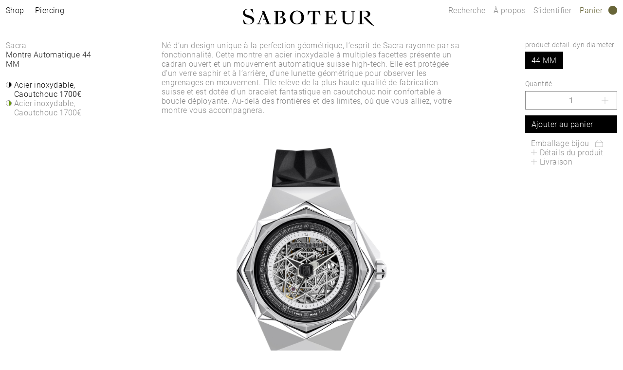

--- FILE ---
content_type: text/html;charset=UTF-8
request_url: https://www.saboteur.world/SABOTEUR/fr/fr/pd/sacra-produits/montre-pour-homme/9001SWA-27-VG.html
body_size: 27869
content:
<!DOCTYPE html>
<html lang="fr-FR">
<head>

<meta charset="UTF-8">




<link href="/on/demandware.static/Sites-SABOTEUR-Site/-/fr_FR/v1768864097471/css/scss-style.css" rel="preload" as="style">

    <link href="/on/demandware.static/Sites-SABOTEUR-Site/-/fr_FR/v1768864097471/css/pdp.css" rel="preload" as="style">


<meta http-equiv="X-UA-Compatible" content="IE=edge">

    
        <title>Montre Automatique 44 MM | Sacra | SABOTEUR</title>
    
    <meta name="description" content="Montre Automatique 44 MM de la nouvelle collection Sacra ➤ &agrave; partir de 1 700,00 &euro; ➤ acier ➤ D&eacute;couvrez maintenant dans la boutique officielle SABOTEUR">
    <meta name="keywords" content="">

<meta name="viewport" content="width=device-width, initial-scale=1.0" />

<meta name="google-site-verification" content="Y8iagiWJGWFrkXx-Fn39omi4J8gnMZrX5R7IknZQlH4">
<meta name="google-site-verification" content="MKCznlo5CsdXBsDOMQUDQw5Kyt26M-fT0LzSTAe3X5s">
<meta name="facebook-domain-verification" content="oohvznwcr0rvccca7m1x67dsv7141y">
<meta name="format-detection" content="telephone=no">





    
    
    
        <meta name="robots" content="index,follow">
    



<link rel="apple-touch-icon" sizes="180x180" href="/on/demandware.static/Sites-SABOTEUR-Site/-/default/dw15526b48/images/favicon/apple-touch-icon.png">
<link rel="icon" type="image/png" sizes="32x32" href="/on/demandware.static/Sites-SABOTEUR-Site/-/default/dw268be778/images/favicon/favicon-32x32.png">
<link rel="icon" type="image/png" sizes="16x16" href="/on/demandware.static/Sites-SABOTEUR-Site/-/default/dw98ba0b42/images/favicon/favicon-16x16.png">
<link rel="manifest" href="/on/demandware.static/Sites-SABOTEUR-Site/-/default/dw644abac0/images/favicon/site.webmanifest">
<link rel="mask-icon" href="/on/demandware.static/Sites-SABOTEUR-Site/-/default/dw83b6b199/images/favicon/safari-pinned-tab.svg" color="#636363">
<link rel="shortcut icon" href="/on/demandware.static/Sites-SABOTEUR-Site/-/default/dwdd2a975e/images/favicon/favicon.ico">
<meta name="msapplication-TileColor" content="#ffffff">
<meta name="msapplication-config" content="/on/demandware.static/Sites-SABOTEUR-Site/-/default/dw73a625b1/images/favicon/browserconfig.xml">
<meta name="theme-color" content="#ffffff">



<link rel="canonical" href="https://www.saboteur.world/SABOTEUR/fr/fr/pd/sacra-produits/montre-pour-homme/9001SWA-27-VG.html">






<link rel="alternate" hreflang="fr-HU" href="https://www.saboteur.world/SABOTEUR/hu/fr/pd/sacra-produits/montre-pour-homme/9001SWA-27-VG.html" data-included="1">
<link rel="alternate" hreflang="en-CZ" href="https://www.saboteur.world/SABOTEUR/cz/en/pd/sacra-products/men%E2%80%99s-watch/9001SWA-27-VG.html" data-included="1">
<link rel="alternate" hreflang="fr-LV" href="https://www.saboteur.world/SABOTEUR/lv/fr/pd/sacra-produits/montre-pour-homme/9001SWA-27-VG.html" data-included="1">
<link rel="alternate" hreflang="en-PL" href="https://www.saboteur.world/SABOTEUR/pl/en/pd/sacra-products/men%E2%80%99s-watch/9001SWA-27-VG.html" data-included="1">
<link rel="alternate" hreflang="en-DE" href="https://www.saboteur.world/SABOTEUR/de/en/pd/sacra-products/men%E2%80%99s-watch/9001SWA-27-VG.html" data-included="1">
<link rel="alternate" hreflang="en-PT" href="https://www.saboteur.world/SABOTEUR/pt/en/pd/sacra-products/men%E2%80%99s-watch/9001SWA-27-VG.html" data-included="1">
<link rel="alternate" hreflang="fr-IE" href="https://www.saboteur.world/SABOTEUR/ie/fr/pd/sacra-produits/montre-pour-homme/9001SWA-27-VG.html" data-included="1">
<link rel="alternate" hreflang="fr-EE" href="https://www.saboteur.world/SABOTEUR/ee/fr/pd/sacra-produits/montre-pour-homme/9001SWA-27-VG.html" data-included="1">
<link rel="alternate" hreflang="en-IE" href="https://www.saboteur.world/SABOTEUR/ie/en/pd/sacra-products/men%E2%80%99s-watch/9001SWA-27-VG.html" data-included="1">
<link rel="alternate" hreflang="de-CH" href="https://www.saboteur.world/SABOTEUR/ch/de/pd/sacra-produkte/herrenuhr/9001SWA-27-VG.html" data-included="1">
<link rel="alternate" hreflang="en-EE" href="https://www.saboteur.world/SABOTEUR/ee/en/pd/sacra-products/men%E2%80%99s-watch/9001SWA-27-VG.html" data-included="1">
<link rel="alternate" hreflang="fr-CZ" href="https://www.saboteur.world/SABOTEUR/cz/fr/pd/sacra-produits/montre-pour-homme/9001SWA-27-VG.html" data-included="1">
<link rel="alternate" hreflang="en-LV" href="https://www.saboteur.world/SABOTEUR/lv/en/pd/sacra-products/men%E2%80%99s-watch/9001SWA-27-VG.html" data-included="1">
<link rel="alternate" hreflang="en-LU" href="https://www.saboteur.world/SABOTEUR/lu/en/pd/sacra-products/men%E2%80%99s-watch/9001SWA-27-VG.html" data-included="1">
<link rel="alternate" hreflang="fr-PL" href="https://www.saboteur.world/SABOTEUR/pl/fr/pd/sacra-produits/montre-pour-homme/9001SWA-27-VG.html" data-included="1">
<link rel="alternate" hreflang="en-LT" href="https://www.saboteur.world/SABOTEUR/lt/en/pd/sacra-products/men%E2%80%99s-watch/9001SWA-27-VG.html" data-included="1">
<link rel="alternate" hreflang="en-DK" href="https://www.saboteur.world/SABOTEUR/dk/en/pd/sacra-products/men%E2%80%99s-watch/9001SWA-27-VG.html" data-included="1">
<link rel="alternate" hreflang="fr-DE" href="https://www.saboteur.world/SABOTEUR/de/fr/pd/sacra-produits/montre-pour-homme/9001SWA-27-VG.html" data-included="1">
<link rel="alternate" hreflang="en-HU" href="https://www.saboteur.world/SABOTEUR/hu/en/pd/sacra-products/men%E2%80%99s-watch/9001SWA-27-VG.html" data-included="1">
<link rel="alternate" hreflang="fr-PT" href="https://www.saboteur.world/SABOTEUR/pt/fr/pd/sacra-produits/montre-pour-homme/9001SWA-27-VG.html" data-included="1">
<link rel="alternate" hreflang="fr-LU" href="https://www.saboteur.world/SABOTEUR/lu/fr/pd/sacra-produits/montre-pour-homme/9001SWA-27-VG.html" data-included="1">
<link rel="alternate" hreflang="fr-LT" href="https://www.saboteur.world/SABOTEUR/lt/fr/pd/sacra-produits/montre-pour-homme/9001SWA-27-VG.html" data-included="1">
<link rel="alternate" hreflang="fr-DK" href="https://www.saboteur.world/SABOTEUR/dk/fr/pd/sacra-produits/montre-pour-homme/9001SWA-27-VG.html" data-included="1">
<link rel="alternate" hreflang="fr-FR" href="https://www.saboteur.world/SABOTEUR/fr/fr/pd/sacra-produits/montre-pour-homme/9001SWA-27-VG.html" data-included="1">
<link rel="alternate" hreflang="de-DE" href="https://www.saboteur.world/SABOTEUR/de/de/pd/sacra-produkte/herrenuhr/9001SWA-27-VG.html" data-included="1">
<link rel="alternate" hreflang="en-NL" href="https://www.saboteur.world/SABOTEUR/nl/en/pd/sacra-products/men%E2%80%99s-watch/9001SWA-27-VG.html" data-included="1">
<link rel="alternate" hreflang="en-NO" href="https://www.saboteur.world/SABOTEUR/no/en/pd/sacra-products/men%E2%80%99s-watch/9001SWA-27-VG.html" data-included="1">
<link rel="alternate" hreflang="fr-SE" href="https://www.saboteur.world/SABOTEUR/se/fr/pd/sacra-produits/montre-pour-homme/9001SWA-27-VG.html" data-included="1">
<link rel="alternate" hreflang="fr-SK" href="https://www.saboteur.world/SABOTEUR/sk/fr/pd/sacra-produits/montre-pour-homme/9001SWA-27-VG.html" data-included="1">
<link rel="alternate" hreflang="en-BE" href="https://www.saboteur.world/SABOTEUR/be/en/pd/sacra-products/men%E2%80%99s-watch/9001SWA-27-VG.html" data-included="1">
<link rel="alternate" hreflang="en-FI" href="https://www.saboteur.world/SABOTEUR/fi/en/pd/sacra-products/men%E2%80%99s-watch/9001SWA-27-VG.html" data-included="1">
<link rel="alternate" hreflang="fr-SI" href="https://www.saboteur.world/SABOTEUR/si/fr/pd/sacra-produits/montre-pour-homme/9001SWA-27-VG.html" data-included="1">
<link rel="alternate" hreflang="fr-GB" href="https://www.saboteur.world/SABOTEUR/gb/fr/pd/sacra-produits/montre-pour-homme/9001SWA-27-VG.html" data-included="1">
<link rel="alternate" hreflang="en-ES" href="https://www.saboteur.world/SABOTEUR/es/en/pd/sacra-products/men%E2%80%99s-watch/9001SWA-27-VG.html" data-included="1">
<link rel="alternate" hreflang="en-IT" href="https://www.saboteur.world/SABOTEUR/it/en/pd/sacra-products/men%E2%80%99s-watch/9001SWA-27-VG.html" data-included="1">
<link rel="alternate" hreflang="fr-CH" href="https://www.saboteur.world/SABOTEUR/ch/fr/pd/sacra-produits/montre-pour-homme/9001SWA-27-VG.html" data-included="1">
<link rel="alternate" hreflang="en-AT" href="https://www.saboteur.world/SABOTEUR/at/en/pd/sacra-products/men%E2%80%99s-watch/9001SWA-27-VG.html" data-included="1">
<link rel="alternate" hreflang="en-SK" href="https://www.saboteur.world/SABOTEUR/sk/en/pd/sacra-products/men%E2%80%99s-watch/9001SWA-27-VG.html" data-included="1">
<link rel="alternate" hreflang="fr-IT" href="https://www.saboteur.world/SABOTEUR/it/fr/pd/sacra-produits/montre-pour-homme/9001SWA-27-VG.html" data-included="1">
<link rel="alternate" hreflang="en-GB" href="https://www.saboteur.world/SABOTEUR/gb/en/pd/sacra-products/men%E2%80%99s-watch/9001SWA-27-VG.html" data-included="1">
<link rel="alternate" hreflang="fr-ES" href="https://www.saboteur.world/SABOTEUR/es/fr/pd/sacra-produits/montre-pour-homme/9001SWA-27-VG.html" data-included="1">
<link rel="alternate" hreflang="fr-AT" href="https://www.saboteur.world/SABOTEUR/at/fr/pd/sacra-produits/montre-pour-homme/9001SWA-27-VG.html" data-included="1">
<link rel="alternate" hreflang="en-CH" href="https://www.saboteur.world/SABOTEUR/ch/en/pd/sacra-products/men%E2%80%99s-watch/9001SWA-27-VG.html" data-included="1">
<link rel="alternate" hreflang="fr-NO" href="https://www.saboteur.world/SABOTEUR/no/fr/pd/sacra-produits/montre-pour-homme/9001SWA-27-VG.html" data-included="1">
<link rel="alternate" hreflang="de-AT" href="https://www.saboteur.world/SABOTEUR/at/de/pd/sacra-produkte/herrenuhr/9001SWA-27-VG.html" data-included="1">
<link rel="alternate" hreflang="en-FR" href="https://www.saboteur.world/SABOTEUR/fr/en/pd/sacra-products/men%E2%80%99s-watch/9001SWA-27-VG.html" data-included="1">
<link rel="alternate" hreflang="fr-NL" href="https://www.saboteur.world/SABOTEUR/nl/fr/pd/sacra-produits/montre-pour-homme/9001SWA-27-VG.html" data-included="1">
<link rel="alternate" hreflang="en-SE" href="https://www.saboteur.world/SABOTEUR/se/en/pd/sacra-products/men%E2%80%99s-watch/9001SWA-27-VG.html" data-included="1">
<link rel="alternate" hreflang="fr-BE" href="https://www.saboteur.world/SABOTEUR/be/fr/pd/sacra-produits/montre-pour-homme/9001SWA-27-VG.html" data-included="1">
<link rel="alternate" hreflang="fr-FI" href="https://www.saboteur.world/SABOTEUR/fi/fr/pd/sacra-produits/montre-pour-homme/9001SWA-27-VG.html" data-included="1">
<link rel="alternate" hreflang="en-SI" href="https://www.saboteur.world/SABOTEUR/si/en/pd/sacra-products/men%E2%80%99s-watch/9001SWA-27-VG.html" data-included="1">





<link rel="alternate" hreflang="de" href="https://www.saboteur.world/SABOTEUR_INT/de/pd/sacra-produkte/herrenuhr/9001SWA-27-VG.html" data-included="1">
<link rel="alternate" hreflang="fr" href="https://www.saboteur.world/SABOTEUR_INT/fr/pd/sacra-produits/montre-pour-homme/9001SWA-27-VG.html" data-included="1">
<link rel="alternate" hreflang="en" href="https://www.saboteur.world/SABOTEUR_INT/en/pd/sacra-products/men%E2%80%99s-watch/9001SWA-27-VG.html" data-included="1">





<!--[if (lte IE 8)&(!IEMobile)]>
    <script src="/on/demandware.static/Sites-SABOTEUR-Site/-/fr_FR/v1768864097471/lib/es5-shim.min.js"></script>
<![endif]-->

<script>
    Object.defineProperty(window, 'tsBrandNameShort', {
        value: 'SBTR',
        writable: false,
        configurable: false,
    });
</script>
<!-- Initial data layer -->
<script>
    const pageBreadcrumb = "Montre Automatique 44 MM";
    window.dataLayer = window.dataLayer || [];
    window.dataLayer.push({
        event: 'page_meta',
        content_group: 'productdetail' || '',
        domain: window.location.hostname,
        login_status: 'Logged Out',
        page_breadcrumb: pageBreadcrumb,
        page_country:'FR' || '',
        page_environment: 'Production',
        page_language: 'fr' || '',
        page_location: window.location.href,
        page_name: window.location.pathname,
        page_title: document.title,
        referrer: document.referrer,
        traffic_type: document.referrer && document.referrer.indexOf(window.location.hostname) === -1 ? 'external' : 'internal',
        user_id: '' || '',
        user_email: '' || '',
        subscriber_key: '' || '',
    });
</script>

    <!-- Google Tag Manager -->
    <script>(function(w,d,s,l,i){w[l]=w[l]||[];w[l].push({'gtm.start':
    new Date().getTime(),event:'gtm.js'});var f=d.getElementsByTagName(s)[0],
    j=d.createElement(s),dl=l!='dataLayer'?'&l='+l:'';j.async=true;j.src=
    'https://www.googletagmanager.com/gtm.js?id='+i+dl;f.parentNode.insertBefore(j,f);
    })(window,document,'script','dataLayer','GTM-TNQSD8C');</script>
    <!-- End Google Tag Manager -->

<script>function tsAddLoadEvent(e){if(window.addEventListener)window.addEventListener("load",e,!1);else if(window.attachEvent)window.attachEvent("onload",e);else{var n=window.onload;window.onload="function"==typeof n?function(){n(),e()}:e}}document.createElement("picture"),function(e){function n(e){return void 0!==i[e]?i[e]:""}function t(e,n){if(e&&n&&a&&a.eventCategories&&a.eventsByLid){var t="",o=null;return e in a.eventCategories&&n in a.eventsByLid&&(t=a.eventCategories[e],o=a.eventsByLid[n],o.category=t),o}return null}function o(){return void 0===c&&(c=t(n("et_cid"),n("et_lid"))),c}var i={};e.location&&e.location.search&&(i=function(e){if(""===e)return{};for(var n={},t=0;t<e.length;++t){var o=e[t].split("=",2);n[o[0]]=1==o.length?"":decodeURIComponent(o[1].replace(/\+/g," "))}return n}(e.location.search.substr(1).split("&")));var a;try{a=JSON.parse({
  "action": "Resources-LoadTrackingConstant",
  "queryString": "",
  "locale": "fr_FR",
  "eventCategories": {
    "2": "newsletter",
    "70": "catalog",
    "71": "cart",
    "72": "olapic"
  },
  "eventsByLid": {
    "1": {
      "label": "EU"
    },
    "23896": {
      "label": "AU"
    },
    "23898": {
      "label": "CA"
    },
    "1264153": {
      "label": "rebel-at-heart-spring-summer"
    },
    "1264165": {
      "label": "glam-and-soul-spring-summer"
    },
    "1264174": {
      "label": "watches-spring-summer"
    },
    "1509828": {
      "label": "charmclub-spring-summer"
    },
    "1582576": {
      "label": "dfb-karma-beads-booklet"
    },
    "1623561": {
      "label": "glam-and-soul-autumn-winter",
      "value": 2014
    },
    "1641229": {
      "label": "charmclub-autumn-winter",
      "value": 2014
    },
    "1750322": {
      "label": "article"
    },
    "1750328": {
      "label": "landingpage",
      "action": "view"
    },
    "1794754": {
      "label": "cart-sent-email"
    }
  }
})}catch(r){}var c;e.ts_tracking={getQueryParam:n,getCampaignObject:o}}(window);</script>
<script src="/on/demandware.static/Sites-SABOTEUR-Site/-/fr_FR/v1768864097471/js/main-ui.js" async ></script>

<script>!function(e,n,t,o){var i,a=n.getElementsByTagName(t)[0],r=function(e,o){n.getElementById(o)||(i=n.createElement(t),i.src=e,i.id=o,a.parentNode.insertBefore(i,a))};o.loadJsAfterOnload=function(e,n){function t(){r(e,n)}tsAddLoadEvent(t)}}(window,document,"script",window.apphelper=window.apphelper||{});</script>

<script>
window.initGoogleAPI = () => {
    window.googleApiLoaded = true;
    if (window.googleApiCallbackQueue) {
        window.googleApiCallbackQueue.forEach(callback => callback());
        window.googleApiCallbackQueue = [];
    }
}
</script>

<link rel="preload" href="/on/demandware.static/Sites-SABOTEUR-Site/-/fr_FR/v1768864097471/js/main.js" as="script">

    <link rel="preload" href="//maps.googleapis.com/maps/api/js?key=AIzaSyCp4-sueDFsm_Eo89L7_rK8SisAg4EO7eE&amp;loading=async&amp;libraries=places&amp;callback=initGoogleAPI" as="script">

    <link rel="preload" href="/on/demandware.static/Sites-SABOTEUR-Site/-/fr_FR/v1768864097471/js/pdp.js" as="script">

<link rel="preconnect" href="https://cdn.cquotient.com">
<link rel="dns-prefetch" href="https://cdn.cquotient.com">
<link href="/on/demandware.static/Sites-SABOTEUR-Site/-/fr_FR/v1768864097471/css/scss-style.css" rel="stylesheet">

    <link href="/on/demandware.static/Sites-SABOTEUR-Site/-/fr_FR/v1768864097471/css/pdp.css" rel="stylesheet">



<link rel="stylesheet" href="/on/demandware.static/Sites-SABOTEUR-Site/-/fr_FR/v1768864097471/css/skin/skin.css">

<script type="text/javascript">//<!--
/* <![CDATA[ (head-active_data.js) */
var dw = (window.dw || {});
dw.ac = {
    _analytics: null,
    _events: [],
    _category: "",
    _searchData: "",
    _anact: "",
    _anact_nohit_tag: "",
    _analytics_enabled: "true",
    _timeZone: "Europe/Berlin",
    _capture: function(configs) {
        if (Object.prototype.toString.call(configs) === "[object Array]") {
            configs.forEach(captureObject);
            return;
        }
        dw.ac._events.push(configs);
    },
	capture: function() { 
		dw.ac._capture(arguments);
		// send to CQ as well:
		if (window.CQuotient) {
			window.CQuotient.trackEventsFromAC(arguments);
		}
	},
    EV_PRD_SEARCHHIT: "searchhit",
    EV_PRD_DETAIL: "detail",
    EV_PRD_RECOMMENDATION: "recommendation",
    EV_PRD_SETPRODUCT: "setproduct",
    applyContext: function(context) {
        if (typeof context === "object" && context.hasOwnProperty("category")) {
        	dw.ac._category = context.category;
        }
        if (typeof context === "object" && context.hasOwnProperty("searchData")) {
        	dw.ac._searchData = context.searchData;
        }
    },
    setDWAnalytics: function(analytics) {
        dw.ac._analytics = analytics;
    },
    eventsIsEmpty: function() {
        return 0 == dw.ac._events.length;
    }
};
/* ]]> */
// -->
</script>
<script type="text/javascript">//<!--
/* <![CDATA[ (head-cquotient.js) */
var CQuotient = window.CQuotient = {};
CQuotient.clientId = 'aaqy-SABOTEUR';
CQuotient.realm = 'AAQY';
CQuotient.siteId = 'SABOTEUR';
CQuotient.instanceType = 'prd';
CQuotient.locale = 'fr_FR';
CQuotient.fbPixelId = '__UNKNOWN__';
CQuotient.activities = [];
CQuotient.cqcid='';
CQuotient.cquid='';
CQuotient.cqeid='';
CQuotient.cqlid='';
CQuotient.apiHost='api.cquotient.com';
/* Turn this on to test against Staging Einstein */
/* CQuotient.useTest= true; */
CQuotient.useTest = ('true' === 'false');
CQuotient.initFromCookies = function () {
	var ca = document.cookie.split(';');
	for(var i=0;i < ca.length;i++) {
	  var c = ca[i];
	  while (c.charAt(0)==' ') c = c.substring(1,c.length);
	  if (c.indexOf('cqcid=') == 0) {
		CQuotient.cqcid=c.substring('cqcid='.length,c.length);
	  } else if (c.indexOf('cquid=') == 0) {
		  var value = c.substring('cquid='.length,c.length);
		  if (value) {
		  	var split_value = value.split("|", 3);
		  	if (split_value.length > 0) {
			  CQuotient.cquid=split_value[0];
		  	}
		  	if (split_value.length > 1) {
			  CQuotient.cqeid=split_value[1];
		  	}
		  	if (split_value.length > 2) {
			  CQuotient.cqlid=split_value[2];
		  	}
		  }
	  }
	}
}
CQuotient.getCQCookieId = function () {
	if(window.CQuotient.cqcid == '')
		window.CQuotient.initFromCookies();
	return window.CQuotient.cqcid;
};
CQuotient.getCQUserId = function () {
	if(window.CQuotient.cquid == '')
		window.CQuotient.initFromCookies();
	return window.CQuotient.cquid;
};
CQuotient.getCQHashedEmail = function () {
	if(window.CQuotient.cqeid == '')
		window.CQuotient.initFromCookies();
	return window.CQuotient.cqeid;
};
CQuotient.getCQHashedLogin = function () {
	if(window.CQuotient.cqlid == '')
		window.CQuotient.initFromCookies();
	return window.CQuotient.cqlid;
};
CQuotient.trackEventsFromAC = function (/* Object or Array */ events) {
try {
	if (Object.prototype.toString.call(events) === "[object Array]") {
		events.forEach(_trackASingleCQEvent);
	} else {
		CQuotient._trackASingleCQEvent(events);
	}
} catch(err) {}
};
CQuotient._trackASingleCQEvent = function ( /* Object */ event) {
	if (event && event.id) {
		if (event.type === dw.ac.EV_PRD_DETAIL) {
			CQuotient.trackViewProduct( {id:'', alt_id: event.id, type: 'raw_sku'} );
		} // not handling the other dw.ac.* events currently
	}
};
CQuotient.trackViewProduct = function(/* Object */ cqParamData){
	var cq_params = {};
	cq_params.cookieId = CQuotient.getCQCookieId();
	cq_params.userId = CQuotient.getCQUserId();
	cq_params.emailId = CQuotient.getCQHashedEmail();
	cq_params.loginId = CQuotient.getCQHashedLogin();
	cq_params.product = cqParamData.product;
	cq_params.realm = cqParamData.realm;
	cq_params.siteId = cqParamData.siteId;
	cq_params.instanceType = cqParamData.instanceType;
	cq_params.locale = CQuotient.locale;
	
	if(CQuotient.sendActivity) {
		CQuotient.sendActivity(CQuotient.clientId, 'viewProduct', cq_params);
	} else {
		CQuotient.activities.push({activityType: 'viewProduct', parameters: cq_params});
	}
};
/* ]]> */
// -->
</script>

</head>
<body id="sbtr-web-body" class="js no-js position-relative pagecontext--product">

<script>
    var body = document.querySelector('body');
    if ('ontouchstart' in window || 'onmsgesturechange' in window) {
        body.classList.remove("no-touch");
    }
    body.classList.remove("no-js");
</script>


<div id="skeleton" class="skeleton" style="background-color: #fff;">
<div class="nojavascript">
<noscript>
Pour pouvoir profiter de toutes les fonctionnalités de notre site (y compris le processus de commande), veuillez activer Java Script. Java Script peut être également désactivé par un bloqueur de publicité. Dans ce cas, veuillez désactiver votre bloqueur de publicité et vous pourrez alors utiliser notre site sans restriction.
</noscript>
</div>




<a id="top"></a>
<header class="page__header container-fluid js-page-header is-fixed" data-flyout-level="root">
    <div class="header__main row js-add-pr js-header-main">
        
        <div class="header__logo col col-md-auto text-center">
            <a href="https://www.saboteur.world/SABOTEUR/fr/fr/home" class="link--logo js-logo-link">
                <?xml version="1.0" encoding="utf-8"?>
<!-- Generator: Adobe Illustrator 25.0.1, SVG Export Plug-In . SVG Version: 6.00 Build 0)  -->
<svg version="1.1" xmlns="http://www.w3.org/2000/svg" xmlns:xlink="http://www.w3.org/1999/xlink" x="0px" y="0px"
	 viewBox="0 0 36.8 48.4" style="enable-background:new 0 0 36.8 48.4;" xml:space="preserve" class="logo--monogram">
<style type="text/css">
	.st0{fill:#DCDCDC;}
	.st1{fill:#959374;}
	.st2{fill:#D9D8CD;}
	.st3{fill:#7D7D7D;}
	.st4{fill:#686538;}
	.st5{fill:#C7C7C7;}
	.st6{fill:#1D1D1B;}
</style>
<g>
	<polygon points="0,0.1 0,1.2 14.4,47.3 3.4,47.3 3.4,20.7 0.6,11.6 0.2,11.6 0.2,11.6 0.2,48.3 0.2,48.3 4.8,48.3 15.1,48.3 
		15.8,48.3 15.9,48.3 15.9,48.3 2.3,4.7 2.9,0.1 	"/>
	<g>
		<path d="M36.8,6V0.3l0,0V0.1h-0.3h-0.3h-0.3L23,41.6V0.8h3.6H27c0.5,0,0.6,0.2,0.9,0.6l3.8,6H32l-1.3-7.3h0h-4.2h-2.5h-0.6h-3.5
			v0.1h0v0.4v32.3v8v1.1V48l0,0v0.3H21h0.8H22l11.5-37v35.9l-7.9,0l0,1.1h6.6v0h0.5h4.1h0V7.6v0V6z"/>
		<path d="M17.2,0h-3.1h-0.9h-2.6H9.9H6.6L5.3,7.4h0.4l3.8-6c0.3-0.4,0.4-0.6,0.8-0.6h0v0h3.7v32l2.9,9.3h0.4V23.5v-23V0.1V0H17.2
			L17.2,0z"/>
	</g>
</g>
</svg>

                <span class="logo-spacer js-logo-spacer"></span>
                <?xml version="1.0" encoding="utf-8"?>
<!-- Generator: Adobe Illustrator 25.0.1, SVG Export Plug-In . SVG Version: 6.00 Build 0)  -->
<svg version="1.1" xmlns="http://www.w3.org/2000/svg" xmlns:xlink="http://www.w3.org/1999/xlink" x="0px" y="0px"
	 viewBox="0 0 270.1 36" style="enable-background:new 0 0 270.1 36;" xml:space="preserve" class="logo--text">
<style type="text/css">
	.st0{fill:#DCDCDC;}
	.st1{fill:#959374;}
	.st2{fill:#D9D8CD;}
	.st3{fill:#7D7D7D;}
	.st4{fill:#686538;}
	.st5{fill:#C7C7C7;}
	.st6{fill:#1D1D1B;}
</style>
<g>
	<path d="M111.1,3.7c-7.8,0-14.5,5.5-14.5,14.2s6.7,14.2,14.5,14.2c7.8,0,14.6-5.4,14.6-14.2C125.7,9.2,119,3.7,111.1,3.7
		 M111.1,30.7c-5.5,0-9.3-4.5-9.3-12.7c0-8.2,3.8-12.8,9.3-12.8c5.5,0,9.3,4.5,9.3,12.8C120.4,26.2,116.6,30.7,111.1,30.7"/>
	<path d="M133.8,4.4l-0.8,9.1h0.7l3.8-7.2c0.3-0.5,0.5-0.6,1.2-0.6h5.1v24.7h-3.9v0.2h0v1.1h12.6v-1.1v-0.2h-4V5.7h5.1
		c0.6,0,0.9,0.1,1.2,0.6l3.8,7.2h0.8l-0.9-9.1H133.8z"/>
	<path d="M11.8,13.3l-0.2,0c-0.3-0.1-0.6-0.2-0.9-0.2c-1-0.3-1.6-0.5-1.6-0.5c-3.5-1.3-5.1-3.2-5.1-6.2C4.1,3,7.3,1.1,10.5,1
		c0,0,0.4,0,1,0c1,0,2.3,0,3.3,0.2c0.8,0.1,1.2,0.3,1.9,1.4l4.7,7h0.3L20.1,1c-1.3-0.5-3-0.8-4.4-0.9C14.3,0,11.8,0,11.3,0h-0.1
		C8.3,0,5.6,0.8,3.7,2.2C1.5,3.7,0.4,5.8,0.4,8.3c0,4,2.1,6.8,6.6,8.6c0,0,1.6,0.6,3.8,1.3c0.4,0.1,8.8,2.5,8.8,7.1
		c0,1.4-0.5,2.7-1.5,3.7c-1.3,1.3-3.3,2-5.7,2c-3.6,0-5.1-0.5-5.2-0.5c-0.8-0.2-1.4-0.8-2-1.6l-4.9-7.7H0.1l1.7,9.4
		c1.5,0.5,3.1,0.9,4.9,1.1c0,0,2.7,0.2,5.4,0.2l0.1,0c5.4,0,11.2-3.2,11.2-9C23.3,17.6,17.1,14.7,11.8,13.3"/>
	<path d="M186.8,29.8c-0.4,0.4-0.4,0.5-1,0.5h-9.5v-12h4.8c0.5,0,0.6,0.1,0.7,0.4l1.5,4.5h0.8V11.8h-0.8l-1.5,4.5
		c-0.1,0.3-0.3,0.4-0.7,0.4h-4.8V5.8h7.8c0.7,0,0.8,0,1.2,0.6l4.3,6.8h0.8l-1.3-8.9h-8.1h-12.6v1.1v0.3h3.2v24.6h-3.2v0.3v1.1h22.3
		l2.6-8.9h-0.8L186.8,29.8z"/>
	<path d="M222.5,5.5v0.3h3.2v15c0,6.3-2.8,9.2-8.2,9.2c-5.3,0-7.9-2.5-7.9-8.8V5.8h3.2V5.5V4.4h-11.1v1.1v0.3h3.2v15.3
		c0,7.7,4.2,11.1,11.4,11.1c7.2,0,11.1-3.8,11.1-11.1V5.8h3.2V5.5V4.4h-8.1V5.5z"/>
	<path d="M78.1,17.2L78.1,17.2c4.9-0.6,7.8-3.1,7.8-6.7c0-4.5-4.1-6.1-10.5-6.1h-7.3h-4v1.1v0.3h3.2V29l0,1.4h-3.2v1.3h12.4
		c7.2,0,11.5-3.1,11.5-8C88,19.3,84.1,17.2,78.1,17.2 M75.4,30.4H72v-9.6v-1v-1.8v-1.3v-1.5v-0.7V5.8h3.1c4.1,0,6,1.8,6,5.4
		c0,3.2-1.6,5.2-5,5.4v1.4c4.2,0.1,6.8,1.8,6.8,6.2C82.8,28.7,80.3,30.4,75.4,30.4"/>
	<polygon points="54.5,30.4 44,4.4 39.2,4.4 40.7,8 31.6,30.4 30,30.4 28.6,30.4 28.6,31.7 36.7,31.7 36.7,30.4 35,30.4 33.3,30.4 
		35.7,24.4 37.2,20.4 37.2,20.4 37.9,18.7 38.1,18.2 38.1,18.2 38.3,17.9 38.3,17.9 41.4,9.9 45.6,20.4 41.6,20.4 40.9,22.2 
		46.3,22.2 49.6,30.4 47.8,30.4 46.1,30.4 46.1,31.7 57.5,31.7 57.5,30.4 56,30.4 	"/>
	<path d="M270,35.7l-0.4,0.3c-2.6-1.3-4.8-2.8-6.9-4.2c-4.2-3.2-7.4-6.5-10.1-9.3l-0.5-0.5c-1.2-1.2-2.5-2.4-3.2-3.3v-0.3v-0.8v-0.8
		h1.1c4.3,0,6.7-2,6.7-5.8s-2.3-5.8-6.7-5.8h-5.2v9.5V17v1.4V20v10.4h3.4v0.2v0.8h-11h-0.3v-1h2.3h0.9h0.1V5.1h-1.1h-0.7h-1.6v0.4
		V4.1h5.3h8.1c6.8,0,11.5,1.7,11.5,6.7c0,3.4-3.1,6-8,6.8c-1.2,0.2-2.5,0.1-2.5,0.1v0.1l3.5,1.3L270,35.7z"/>
</g>
</svg>

            </a>
        </div>
        <div class="header__left col-auto col-md pl-md-0 pt-0">
            <button class="button menu-icon d-md-none js-open-flyout--mobile">
                <span class="line-top"></span>
                <span class="line-middle"></span>
                <span class="line-bottom"></span>
                <span class="line-cross-1"></span>
                <span class="line-cross-2"></span>
            </button>
            <a href="#0" class="link--shop d-none d-md-inline-flex px-3 pt-3 h-100 js-open-flyout--desktop"
                data-flyout="shop">
                Shop
            </a>
            <a href="#0" class="link--piercings d-none d-md-inline-flex pl-2 pr-3 pt-3 h-100 js-open-flyout--desktop"
                data-flyout="piercings">
                Piercing
            </a>
            
            
        </div>
        <div class="header__right col-auto col-md pt-0">
            <a href="#0" class="link--search d-none d-md-inline-flex h-100 px-3 pt-3 js-open-flyout--desktop"
                data-flyout="search">
                Recherche 
            </a>
            <a href="https://www.saboteur.world/SABOTEUR/fr/fr/page?cid=about-us" class="link--about d-none d-md-inline pt-3">
                &Agrave; propos
            </a>
            
                <span class="d-none d-md-inline">
                    


<a href="https://www.saboteur.world/SABOTEUR/fr/fr/myaccount" class="link--login">S’identifier </a>

                </span>
                
                



    <div class="d-inline js-minicartcontainer">
        







<!-- Report any requested source code -->


<!-- Report the active source code -->





<div data-updateurl="https://www.saboteur.world/on/demandware.store/Sites-SABOTEUR-Site/fr_FR/MiniCart-Header" class="d-inline cart-wrapper js-cart-wrapper empty">
    <a href="https://www.saboteur.world/SABOTEUR/fr/fr/cart" class="link--cart d-inline-flex h-100 js-open-minicart" title="Voir le panier">
        <span class="cart-label d-none d-md-inline">Panier </span><!--
        --><span class="cart-count cart-count--effect"></span><!--
        --><span class="cart-count">0</span>
    </a>
    
</div>
    </div>


<input type="hidden" class="js-hidden-auth-guid"
    data-global-impression="set"
    data-login-status="loggedOut"
    data-guid=""
    data-subscriber-key=""
    data-em-hash=""
>

            
        </div>
    </div>

    
    <nav class="header__flyout js-header-flyout mr-md-n3">
        
<div class="row mobile flyout__type flyout__type--shop h-md-100" data-flyout-level="shop">
    <div class="col-12 d-md-none flyout__slider--mobile">
        <a href="#0" class="link--back d-md-none js-change-flyout-level" data-level="root"><span
                class="invisible">back to root</span></a>
        
        
    
        <div class="sbtr-slick-wrapper initial active">
            <div class="sbtr-slick js-sbtr-slick js-slick-flyout--mobile">
                
                    
                    <div class="sbtr-slide">
                        <picture>
                            <source media="(max-width: 1023.9px)" srcset="https://www.saboteur.world/dw/image/v2/AAQY_PRD/on/demandware.static/-/Sites-site-catalog-saboteur/default/dwc2e3a97e/FlyoutElemental.png?sfrm=png 3000w, https://www.saboteur.world/dw/image/v2/AAQY_PRD/on/demandware.static/-/Sites-site-catalog-saboteur/default/dwc2e3a97e/FlyoutElemental.png?sw=2560&amp;sfrm=png 2560w, https://www.saboteur.world/dw/image/v2/AAQY_PRD/on/demandware.static/-/Sites-site-catalog-saboteur/default/dwc2e3a97e/FlyoutElemental.png?sw=1920&amp;sfrm=png 1920w, https://www.saboteur.world/dw/image/v2/AAQY_PRD/on/demandware.static/-/Sites-site-catalog-saboteur/default/dwc2e3a97e/FlyoutElemental.png?sw=1440&amp;sfrm=png 1440w, https://www.saboteur.world/dw/image/v2/AAQY_PRD/on/demandware.static/-/Sites-site-catalog-saboteur/default/dwc2e3a97e/FlyoutElemental.png?sw=1024&amp;sfrm=png 1024w, https://www.saboteur.world/dw/image/v2/AAQY_PRD/on/demandware.static/-/Sites-site-catalog-saboteur/default/dwc2e3a97e/FlyoutElemental.png?sw=768&amp;sfrm=png 768w, https://www.saboteur.world/dw/image/v2/AAQY_PRD/on/demandware.static/-/Sites-site-catalog-saboteur/default/dwc2e3a97e/FlyoutElemental.png?sw=425&amp;sfrm=png 425w, https://www.saboteur.world/dw/image/v2/AAQY_PRD/on/demandware.static/-/Sites-site-catalog-saboteur/default/dwc2e3a97e/FlyoutElemental.png?sw=375&amp;sfrm=png 375w, https://www.saboteur.world/dw/image/v2/AAQY_PRD/on/demandware.static/-/Sites-site-catalog-saboteur/default/dwc2e3a97e/FlyoutElemental.png?sw=256&amp;sfrm=png 256w, https://www.saboteur.world/dw/image/v2/AAQY_PRD/on/demandware.static/-/Sites-site-catalog-saboteur/default/dwc2e3a97e/FlyoutElemental.png?sw=172&amp;sfrm=png 172w, https://www.saboteur.world/dw/image/v2/AAQY_PRD/on/demandware.static/-/Sites-site-catalog-saboteur/default/dwc2e3a97e/FlyoutElemental.png?sw=86&amp;sfrm=png 86w" data-srcset="https://www.saboteur.world/dw/image/v2/AAQY_PRD/on/demandware.static/-/Sites-site-catalog-saboteur/default/dwc2e3a97e/FlyoutElemental.png?sfrm=png 3000w, https://www.saboteur.world/dw/image/v2/AAQY_PRD/on/demandware.static/-/Sites-site-catalog-saboteur/default/dwc2e3a97e/FlyoutElemental.png?sw=2560&amp;sfrm=png 2560w, https://www.saboteur.world/dw/image/v2/AAQY_PRD/on/demandware.static/-/Sites-site-catalog-saboteur/default/dwc2e3a97e/FlyoutElemental.png?sw=1920&amp;sfrm=png 1920w, https://www.saboteur.world/dw/image/v2/AAQY_PRD/on/demandware.static/-/Sites-site-catalog-saboteur/default/dwc2e3a97e/FlyoutElemental.png?sw=1440&amp;sfrm=png 1440w, https://www.saboteur.world/dw/image/v2/AAQY_PRD/on/demandware.static/-/Sites-site-catalog-saboteur/default/dwc2e3a97e/FlyoutElemental.png?sw=1024&amp;sfrm=png 1024w, https://www.saboteur.world/dw/image/v2/AAQY_PRD/on/demandware.static/-/Sites-site-catalog-saboteur/default/dwc2e3a97e/FlyoutElemental.png?sw=768&amp;sfrm=png 768w, https://www.saboteur.world/dw/image/v2/AAQY_PRD/on/demandware.static/-/Sites-site-catalog-saboteur/default/dwc2e3a97e/FlyoutElemental.png?sw=425&amp;sfrm=png 425w, https://www.saboteur.world/dw/image/v2/AAQY_PRD/on/demandware.static/-/Sites-site-catalog-saboteur/default/dwc2e3a97e/FlyoutElemental.png?sw=375&amp;sfrm=png 375w, https://www.saboteur.world/dw/image/v2/AAQY_PRD/on/demandware.static/-/Sites-site-catalog-saboteur/default/dwc2e3a97e/FlyoutElemental.png?sw=256&amp;sfrm=png 256w, https://www.saboteur.world/dw/image/v2/AAQY_PRD/on/demandware.static/-/Sites-site-catalog-saboteur/default/dwc2e3a97e/FlyoutElemental.png?sw=172&amp;sfrm=png 172w, https://www.saboteur.world/dw/image/v2/AAQY_PRD/on/demandware.static/-/Sites-site-catalog-saboteur/default/dwc2e3a97e/FlyoutElemental.png?sw=86&amp;sfrm=png 86w">
                            <img src="[data-uri]" data-sizes="auto" alt="Elemental" class="lazyload lazypreload">
                        </picture>
                    </div>
                
                    
                    <div class="sbtr-slide">
                        <picture>
                            <source media="(max-width: 1023.9px)" srcset="[data-uri]" data-srcset="https://www.saboteur.world/dw/image/v2/AAQY_PRD/on/demandware.static/-/Sites-site-catalog-saboteur/default/dw9e94ba40/FlyoutSacra.png?sfrm=png 3000w, https://www.saboteur.world/dw/image/v2/AAQY_PRD/on/demandware.static/-/Sites-site-catalog-saboteur/default/dw9e94ba40/FlyoutSacra.png?sw=2560&amp;sfrm=png 2560w, https://www.saboteur.world/dw/image/v2/AAQY_PRD/on/demandware.static/-/Sites-site-catalog-saboteur/default/dw9e94ba40/FlyoutSacra.png?sw=1920&amp;sfrm=png 1920w, https://www.saboteur.world/dw/image/v2/AAQY_PRD/on/demandware.static/-/Sites-site-catalog-saboteur/default/dw9e94ba40/FlyoutSacra.png?sw=1440&amp;sfrm=png 1440w, https://www.saboteur.world/dw/image/v2/AAQY_PRD/on/demandware.static/-/Sites-site-catalog-saboteur/default/dw9e94ba40/FlyoutSacra.png?sw=1024&amp;sfrm=png 1024w, https://www.saboteur.world/dw/image/v2/AAQY_PRD/on/demandware.static/-/Sites-site-catalog-saboteur/default/dw9e94ba40/FlyoutSacra.png?sw=768&amp;sfrm=png 768w, https://www.saboteur.world/dw/image/v2/AAQY_PRD/on/demandware.static/-/Sites-site-catalog-saboteur/default/dw9e94ba40/FlyoutSacra.png?sw=425&amp;sfrm=png 425w, https://www.saboteur.world/dw/image/v2/AAQY_PRD/on/demandware.static/-/Sites-site-catalog-saboteur/default/dw9e94ba40/FlyoutSacra.png?sw=375&amp;sfrm=png 375w, https://www.saboteur.world/dw/image/v2/AAQY_PRD/on/demandware.static/-/Sites-site-catalog-saboteur/default/dw9e94ba40/FlyoutSacra.png?sw=256&amp;sfrm=png 256w, https://www.saboteur.world/dw/image/v2/AAQY_PRD/on/demandware.static/-/Sites-site-catalog-saboteur/default/dw9e94ba40/FlyoutSacra.png?sw=172&amp;sfrm=png 172w, https://www.saboteur.world/dw/image/v2/AAQY_PRD/on/demandware.static/-/Sites-site-catalog-saboteur/default/dw9e94ba40/FlyoutSacra.png?sw=86&amp;sfrm=png 86w">
                            <img src="[data-uri]" data-sizes="auto" alt="Sacra" class="lazyload lazypreload">
                        </picture>
                    </div>
                
                    
                    <div class="sbtr-slide">
                        <picture>
                            <source media="(max-width: 1023.9px)" srcset="[data-uri]" data-srcset="https://www.saboteur.world/dw/image/v2/AAQY_PRD/on/demandware.static/-/Sites-site-catalog-saboteur/default/dwc2e3a97e/FlyoutElemental.png?sfrm=png 3000w, https://www.saboteur.world/dw/image/v2/AAQY_PRD/on/demandware.static/-/Sites-site-catalog-saboteur/default/dwc2e3a97e/FlyoutElemental.png?sw=2560&amp;sfrm=png 2560w, https://www.saboteur.world/dw/image/v2/AAQY_PRD/on/demandware.static/-/Sites-site-catalog-saboteur/default/dwc2e3a97e/FlyoutElemental.png?sw=1920&amp;sfrm=png 1920w, https://www.saboteur.world/dw/image/v2/AAQY_PRD/on/demandware.static/-/Sites-site-catalog-saboteur/default/dwc2e3a97e/FlyoutElemental.png?sw=1440&amp;sfrm=png 1440w, https://www.saboteur.world/dw/image/v2/AAQY_PRD/on/demandware.static/-/Sites-site-catalog-saboteur/default/dwc2e3a97e/FlyoutElemental.png?sw=1024&amp;sfrm=png 1024w, https://www.saboteur.world/dw/image/v2/AAQY_PRD/on/demandware.static/-/Sites-site-catalog-saboteur/default/dwc2e3a97e/FlyoutElemental.png?sw=768&amp;sfrm=png 768w, https://www.saboteur.world/dw/image/v2/AAQY_PRD/on/demandware.static/-/Sites-site-catalog-saboteur/default/dwc2e3a97e/FlyoutElemental.png?sw=425&amp;sfrm=png 425w, https://www.saboteur.world/dw/image/v2/AAQY_PRD/on/demandware.static/-/Sites-site-catalog-saboteur/default/dwc2e3a97e/FlyoutElemental.png?sw=375&amp;sfrm=png 375w, https://www.saboteur.world/dw/image/v2/AAQY_PRD/on/demandware.static/-/Sites-site-catalog-saboteur/default/dwc2e3a97e/FlyoutElemental.png?sw=256&amp;sfrm=png 256w, https://www.saboteur.world/dw/image/v2/AAQY_PRD/on/demandware.static/-/Sites-site-catalog-saboteur/default/dwc2e3a97e/FlyoutElemental.png?sw=172&amp;sfrm=png 172w, https://www.saboteur.world/dw/image/v2/AAQY_PRD/on/demandware.static/-/Sites-site-catalog-saboteur/default/dwc2e3a97e/FlyoutElemental.png?sw=86&amp;sfrm=png 86w">
                            <img src="[data-uri]" data-sizes="auto" alt="Elemental Produits" class="lazyload lazypreload">
                        </picture>
                    </div>
                
                    
                    <div class="sbtr-slide">
                        <picture>
                            <source media="(max-width: 1023.9px)" srcset="[data-uri]" data-srcset="https://www.saboteur.world/dw/image/v2/AAQY_PRD/on/demandware.static/-/Sites-site-catalog-saboteur/default/dw9e94ba40/FlyoutSacra.png?sfrm=png 3000w, https://www.saboteur.world/dw/image/v2/AAQY_PRD/on/demandware.static/-/Sites-site-catalog-saboteur/default/dw9e94ba40/FlyoutSacra.png?sw=2560&amp;sfrm=png 2560w, https://www.saboteur.world/dw/image/v2/AAQY_PRD/on/demandware.static/-/Sites-site-catalog-saboteur/default/dw9e94ba40/FlyoutSacra.png?sw=1920&amp;sfrm=png 1920w, https://www.saboteur.world/dw/image/v2/AAQY_PRD/on/demandware.static/-/Sites-site-catalog-saboteur/default/dw9e94ba40/FlyoutSacra.png?sw=1440&amp;sfrm=png 1440w, https://www.saboteur.world/dw/image/v2/AAQY_PRD/on/demandware.static/-/Sites-site-catalog-saboteur/default/dw9e94ba40/FlyoutSacra.png?sw=1024&amp;sfrm=png 1024w, https://www.saboteur.world/dw/image/v2/AAQY_PRD/on/demandware.static/-/Sites-site-catalog-saboteur/default/dw9e94ba40/FlyoutSacra.png?sw=768&amp;sfrm=png 768w, https://www.saboteur.world/dw/image/v2/AAQY_PRD/on/demandware.static/-/Sites-site-catalog-saboteur/default/dw9e94ba40/FlyoutSacra.png?sw=425&amp;sfrm=png 425w, https://www.saboteur.world/dw/image/v2/AAQY_PRD/on/demandware.static/-/Sites-site-catalog-saboteur/default/dw9e94ba40/FlyoutSacra.png?sw=375&amp;sfrm=png 375w, https://www.saboteur.world/dw/image/v2/AAQY_PRD/on/demandware.static/-/Sites-site-catalog-saboteur/default/dw9e94ba40/FlyoutSacra.png?sw=256&amp;sfrm=png 256w, https://www.saboteur.world/dw/image/v2/AAQY_PRD/on/demandware.static/-/Sites-site-catalog-saboteur/default/dw9e94ba40/FlyoutSacra.png?sw=172&amp;sfrm=png 172w, https://www.saboteur.world/dw/image/v2/AAQY_PRD/on/demandware.static/-/Sites-site-catalog-saboteur/default/dw9e94ba40/FlyoutSacra.png?sw=86&amp;sfrm=png 86w">
                            <img src="[data-uri]" data-sizes="auto" alt="Sacra Produits" class="lazyload lazypreload">
                        </picture>
                    </div>
                
            </div>
        </div>
    

    </div>

    <div class="col-12 col-md-6 col-lg-4 flyout__navigation">
        <div class="row no-gutters">
            
            









<div class="col-12 col-md flyout__collections">

<p class="headline ">Collections</p>

<ul class="js-collection-list">


<li class="active"><a href="https://www.saboteur.world/SABOTEUR/fr/fr/elemental.html" class="link--landingpage-elemental js-trigger-slick " data-slider="landingpage-elemental">Elemental</a>


</li>


<li class=""><a href="https://www.saboteur.world/SABOTEUR/fr/fr/sacra.html" class="link--landingpage-sacra js-trigger-slick " data-slider="landingpage-sacra">Sacra</a>


</li>


<li class=""><a href="https://www.saboteur.world/SABOTEUR/fr/fr/petit.html" class="link--landingpage-petit js-trigger-slick " data-slider="landingpage-petit">Petit</a>


</li>


<li class=""><a href="https://www.saboteur.world/SABOTEUR/fr/fr/finepiercing.html" class="link--landingpage-finepiercing js-trigger-slick " data-slider="landingpage-finepiercing">Fine Piercing</a>


</li>

</ul>
</div>













<div class="col-12 col-md flyout__categories">

<p class="headline ">Produits</p>

<ul class="mb-4a">


<li class="active"><a href="/SABOTEUR/fr/fr/tous-les-produits" class="link--products-all js-trigger-slick " data-slider="products-all">Tous les produits</a>


</li>


<li class=""><a href="/SABOTEUR/fr/fr/montres" class="link--products-watches js-trigger-slick " data-slider="products-watches">Montres</a>


</li>


<li class=""><a href="/SABOTEUR/fr/fr/bijoux" class="link--products-jewellery js-trigger-slick " data-slider="products-jewellery">Bijoux</a>


<ul>


<li class="active link--products-jewellery-bracelets"><a href="/SABOTEUR/fr/fr/bijoux/bracelets-joncs" class="js-trigger-slick " data-slider="products-jewellery-bracelets">Bracelets &amp; Joncs</a></li>


<li class=" link--products-jewellery-finebracelets"><a href="/SABOTEUR/fr/fr/bijoux/bracelets-fins" class="js-trigger-slick " data-slider="products-jewellery-finebracelets">Bracelets fins</a></li>


<li class=" link--products-jewellery-rings"><a href="/SABOTEUR/fr/fr/bijoux/bagues" class="js-trigger-slick " data-slider="products-jewellery-rings">Bagues</a></li>


<li class=" link--products-jewellery-weddingrings"><a href="/SABOTEUR/fr/fr/bijoux/bagues-de-mariage" class="js-trigger-slick " data-slider="products-jewellery-weddingrings">Bagues de mariage</a></li>


<li class=" link--products-jewellery-engagementrings"><a href="/SABOTEUR/fr/fr/bijoux/bague-de-fian%C3%A7ailles" class="js-trigger-slick " data-slider="products-jewellery-engagementrings">Bague De Fian&ccedil;ailles</a></li>


<li class=" link--products-jewellery-bandrings"><a href="/SABOTEUR/fr/fr/bijoux/alliances" class="js-trigger-slick " data-slider="products-jewellery-bandrings">Alliances</a></li>


<li class=" link--products-jewellery-necklaces"><a href="/SABOTEUR/fr/fr/bijoux/cha%C3%AEnes" class="js-trigger-slick " data-slider="products-jewellery-necklaces">Cha&icirc;nes</a></li>


<li class=" link--products-jewellery-finenecklaces"><a href="/SABOTEUR/fr/fr/bijoux/colliers-fins" class="js-trigger-slick " data-slider="products-jewellery-finenecklaces">Colliers fins</a></li>


<li class=" link--products-jewellery-pendantsandbodychains"><a href="/SABOTEUR/fr/fr/bijoux/pendentifs-cha%C3%AEne-de-corps" class="js-trigger-slick " data-slider="products-jewellery-pendantsandbodychains">Pendentifs &amp; Cha&icirc;ne De Corps</a></li>


<li class=" link--products-jewellery-earstuds"><a href="/SABOTEUR/fr/fr/bijoux/clous-d%27oreilles" class="js-trigger-slick " data-slider="products-jewellery-earstuds">Clous d'oreilles</a></li>


<li class=" link--products-jewellery-earrings"><a href="/SABOTEUR/fr/fr/bijoux/boucles-d%27oreilles" class="js-trigger-slick " data-slider="products-jewellery-earrings">Boucles d'oreilles</a></li>


<li class=" link--products-jewellery-hoopearrings"><a href="/SABOTEUR/fr/fr/bijoux/cr%C3%A9oles" class="js-trigger-slick " data-slider="products-jewellery-hoopearrings">Cr&eacute;oles</a></li>


<li class=" link--products-jewellery-basics"><a href="/SABOTEUR/fr/fr/bijoux/basic" class="js-trigger-slick " data-slider="products-jewellery-basics">Basic</a></li>

</ul>

</li>


<li class=""><a href="https://www.saboteur.world/SABOTEUR/fr/fr/acheter-par-style/tous-les-piercings" class="link--products-piercings js-trigger-slick " data-slider="products-piercings">Tous les piercings</a>


</li>

</ul>
</div>



        </div>
    </div>
    
    
    
    
        <div class="d-none col-12 d-md-block col-md-6 col-lg-8 flyout__slider--desktop px-0">
            <div class="slider-wrapper position-relative">
                
                
                    
                        <div class="sbtr-slick-wrapper position-absolute w-100 initial active" style="z-index: 1; opacity: 1;">
                    
                        <div class="sbtr-slick js-sbtr-slick js-slick-flyout--desktop" data-slider="products-all">
                            
                                
                                <div class="sbtr-slide">
                                    <picture>
                                        <source media="(min-width: 1024px)" srcset="https://www.saboteur.world/dw/image/v2/AAQY_PRD/on/demandware.static/-/Sites-site-catalog-saboteur/default/dwe1ab0aa2/1006SPE-04.png?sfrm=png 3000w, https://www.saboteur.world/dw/image/v2/AAQY_PRD/on/demandware.static/-/Sites-site-catalog-saboteur/default/dwe1ab0aa2/1006SPE-04.png?sw=2560&amp;sfrm=png 2560w, https://www.saboteur.world/dw/image/v2/AAQY_PRD/on/demandware.static/-/Sites-site-catalog-saboteur/default/dwe1ab0aa2/1006SPE-04.png?sw=1920&amp;sfrm=png 1920w, https://www.saboteur.world/dw/image/v2/AAQY_PRD/on/demandware.static/-/Sites-site-catalog-saboteur/default/dwe1ab0aa2/1006SPE-04.png?sw=1440&amp;sfrm=png 1440w, https://www.saboteur.world/dw/image/v2/AAQY_PRD/on/demandware.static/-/Sites-site-catalog-saboteur/default/dwe1ab0aa2/1006SPE-04.png?sw=1024&amp;sfrm=png 1024w, https://www.saboteur.world/dw/image/v2/AAQY_PRD/on/demandware.static/-/Sites-site-catalog-saboteur/default/dwe1ab0aa2/1006SPE-04.png?sw=768&amp;sfrm=png 768w, https://www.saboteur.world/dw/image/v2/AAQY_PRD/on/demandware.static/-/Sites-site-catalog-saboteur/default/dwe1ab0aa2/1006SPE-04.png?sw=425&amp;sfrm=png 425w, https://www.saboteur.world/dw/image/v2/AAQY_PRD/on/demandware.static/-/Sites-site-catalog-saboteur/default/dwe1ab0aa2/1006SPE-04.png?sw=375&amp;sfrm=png 375w, https://www.saboteur.world/dw/image/v2/AAQY_PRD/on/demandware.static/-/Sites-site-catalog-saboteur/default/dwe1ab0aa2/1006SPE-04.png?sw=256&amp;sfrm=png 256w, https://www.saboteur.world/dw/image/v2/AAQY_PRD/on/demandware.static/-/Sites-site-catalog-saboteur/default/dwe1ab0aa2/1006SPE-04.png?sw=172&amp;sfrm=png 172w, https://www.saboteur.world/dw/image/v2/AAQY_PRD/on/demandware.static/-/Sites-site-catalog-saboteur/default/dwe1ab0aa2/1006SPE-04.png?sw=86&amp;sfrm=png 86w" data-srcset="https://www.saboteur.world/dw/image/v2/AAQY_PRD/on/demandware.static/-/Sites-site-catalog-saboteur/default/dwe1ab0aa2/1006SPE-04.png?sfrm=png 3000w, https://www.saboteur.world/dw/image/v2/AAQY_PRD/on/demandware.static/-/Sites-site-catalog-saboteur/default/dwe1ab0aa2/1006SPE-04.png?sw=2560&amp;sfrm=png 2560w, https://www.saboteur.world/dw/image/v2/AAQY_PRD/on/demandware.static/-/Sites-site-catalog-saboteur/default/dwe1ab0aa2/1006SPE-04.png?sw=1920&amp;sfrm=png 1920w, https://www.saboteur.world/dw/image/v2/AAQY_PRD/on/demandware.static/-/Sites-site-catalog-saboteur/default/dwe1ab0aa2/1006SPE-04.png?sw=1440&amp;sfrm=png 1440w, https://www.saboteur.world/dw/image/v2/AAQY_PRD/on/demandware.static/-/Sites-site-catalog-saboteur/default/dwe1ab0aa2/1006SPE-04.png?sw=1024&amp;sfrm=png 1024w, https://www.saboteur.world/dw/image/v2/AAQY_PRD/on/demandware.static/-/Sites-site-catalog-saboteur/default/dwe1ab0aa2/1006SPE-04.png?sw=768&amp;sfrm=png 768w, https://www.saboteur.world/dw/image/v2/AAQY_PRD/on/demandware.static/-/Sites-site-catalog-saboteur/default/dwe1ab0aa2/1006SPE-04.png?sw=425&amp;sfrm=png 425w, https://www.saboteur.world/dw/image/v2/AAQY_PRD/on/demandware.static/-/Sites-site-catalog-saboteur/default/dwe1ab0aa2/1006SPE-04.png?sw=375&amp;sfrm=png 375w, https://www.saboteur.world/dw/image/v2/AAQY_PRD/on/demandware.static/-/Sites-site-catalog-saboteur/default/dwe1ab0aa2/1006SPE-04.png?sw=256&amp;sfrm=png 256w, https://www.saboteur.world/dw/image/v2/AAQY_PRD/on/demandware.static/-/Sites-site-catalog-saboteur/default/dwe1ab0aa2/1006SPE-04.png?sw=172&amp;sfrm=png 172w, https://www.saboteur.world/dw/image/v2/AAQY_PRD/on/demandware.static/-/Sites-site-catalog-saboteur/default/dwe1ab0aa2/1006SPE-04.png?sw=86&amp;sfrm=png 86w">
                                        <img src="[data-uri]" data-sizes="auto" alt="All Elemental Products" class="lazyload lazypreload">
                                    </picture>
                                </div>
                            
                                
                                <div class="sbtr-slide">
                                    <picture>
                                        <source media="(min-width: 1024px)" srcset="[data-uri]" data-srcset="https://www.saboteur.world/dw/image/v2/AAQY_PRD/on/demandware.static/-/Sites-site-catalog-saboteur/default/dwad97b78a/1006SRI-05.png?sfrm=png 3000w, https://www.saboteur.world/dw/image/v2/AAQY_PRD/on/demandware.static/-/Sites-site-catalog-saboteur/default/dwad97b78a/1006SRI-05.png?sw=2560&amp;sfrm=png 2560w, https://www.saboteur.world/dw/image/v2/AAQY_PRD/on/demandware.static/-/Sites-site-catalog-saboteur/default/dwad97b78a/1006SRI-05.png?sw=1920&amp;sfrm=png 1920w, https://www.saboteur.world/dw/image/v2/AAQY_PRD/on/demandware.static/-/Sites-site-catalog-saboteur/default/dwad97b78a/1006SRI-05.png?sw=1440&amp;sfrm=png 1440w, https://www.saboteur.world/dw/image/v2/AAQY_PRD/on/demandware.static/-/Sites-site-catalog-saboteur/default/dwad97b78a/1006SRI-05.png?sw=1024&amp;sfrm=png 1024w, https://www.saboteur.world/dw/image/v2/AAQY_PRD/on/demandware.static/-/Sites-site-catalog-saboteur/default/dwad97b78a/1006SRI-05.png?sw=768&amp;sfrm=png 768w, https://www.saboteur.world/dw/image/v2/AAQY_PRD/on/demandware.static/-/Sites-site-catalog-saboteur/default/dwad97b78a/1006SRI-05.png?sw=425&amp;sfrm=png 425w, https://www.saboteur.world/dw/image/v2/AAQY_PRD/on/demandware.static/-/Sites-site-catalog-saboteur/default/dwad97b78a/1006SRI-05.png?sw=375&amp;sfrm=png 375w, https://www.saboteur.world/dw/image/v2/AAQY_PRD/on/demandware.static/-/Sites-site-catalog-saboteur/default/dwad97b78a/1006SRI-05.png?sw=256&amp;sfrm=png 256w, https://www.saboteur.world/dw/image/v2/AAQY_PRD/on/demandware.static/-/Sites-site-catalog-saboteur/default/dwad97b78a/1006SRI-05.png?sw=172&amp;sfrm=png 172w, https://www.saboteur.world/dw/image/v2/AAQY_PRD/on/demandware.static/-/Sites-site-catalog-saboteur/default/dwad97b78a/1006SRI-05.png?sw=86&amp;sfrm=png 86w">
                                        <img src="[data-uri]" data-sizes="auto" alt="All Sacra Products" class="lazyload lazypreload">
                                    </picture>
                                </div>
                            
                        </div>
                    </div>
                
                    
                        <div class="sbtr-slick-wrapper position-absolute w-100" style="z-index: -1; opacity: 0;">
                    
                        <div class="sbtr-slick js-sbtr-slick js-slick-flyout--desktop" data-slider="products-watches">
                            
                                
                                <div class="sbtr-slide">
                                    <picture>
                                        <source media="(min-width: 1024px)" srcset="[data-uri]" data-srcset="https://www.saboteur.world/dw/image/v2/AAQY_PRD/on/demandware.static/-/Sites-site-catalog-saboteur/default/dwb1d7161d/8001SWA-20-44.png?sfrm=png 3000w, https://www.saboteur.world/dw/image/v2/AAQY_PRD/on/demandware.static/-/Sites-site-catalog-saboteur/default/dwb1d7161d/8001SWA-20-44.png?sw=2560&amp;sfrm=png 2560w, https://www.saboteur.world/dw/image/v2/AAQY_PRD/on/demandware.static/-/Sites-site-catalog-saboteur/default/dwb1d7161d/8001SWA-20-44.png?sw=1920&amp;sfrm=png 1920w, https://www.saboteur.world/dw/image/v2/AAQY_PRD/on/demandware.static/-/Sites-site-catalog-saboteur/default/dwb1d7161d/8001SWA-20-44.png?sw=1440&amp;sfrm=png 1440w, https://www.saboteur.world/dw/image/v2/AAQY_PRD/on/demandware.static/-/Sites-site-catalog-saboteur/default/dwb1d7161d/8001SWA-20-44.png?sw=1024&amp;sfrm=png 1024w, https://www.saboteur.world/dw/image/v2/AAQY_PRD/on/demandware.static/-/Sites-site-catalog-saboteur/default/dwb1d7161d/8001SWA-20-44.png?sw=768&amp;sfrm=png 768w, https://www.saboteur.world/dw/image/v2/AAQY_PRD/on/demandware.static/-/Sites-site-catalog-saboteur/default/dwb1d7161d/8001SWA-20-44.png?sw=425&amp;sfrm=png 425w, https://www.saboteur.world/dw/image/v2/AAQY_PRD/on/demandware.static/-/Sites-site-catalog-saboteur/default/dwb1d7161d/8001SWA-20-44.png?sw=375&amp;sfrm=png 375w, https://www.saboteur.world/dw/image/v2/AAQY_PRD/on/demandware.static/-/Sites-site-catalog-saboteur/default/dwb1d7161d/8001SWA-20-44.png?sw=256&amp;sfrm=png 256w, https://www.saboteur.world/dw/image/v2/AAQY_PRD/on/demandware.static/-/Sites-site-catalog-saboteur/default/dwb1d7161d/8001SWA-20-44.png?sw=172&amp;sfrm=png 172w, https://www.saboteur.world/dw/image/v2/AAQY_PRD/on/demandware.static/-/Sites-site-catalog-saboteur/default/dwb1d7161d/8001SWA-20-44.png?sw=86&amp;sfrm=png 86w">
                                        <img src="[data-uri]" data-sizes="auto" alt="Elemental Watches" class="lazyload lazypreload">
                                    </picture>
                                </div>
                            
                                
                                <div class="sbtr-slide">
                                    <picture>
                                        <source media="(min-width: 1024px)" srcset="[data-uri]" data-srcset="https://www.saboteur.world/dw/image/v2/AAQY_PRD/on/demandware.static/-/Sites-site-catalog-saboteur/default/dweac692e3/9002SWA-20-39_a2.png?sfrm=png 3000w, https://www.saboteur.world/dw/image/v2/AAQY_PRD/on/demandware.static/-/Sites-site-catalog-saboteur/default/dweac692e3/9002SWA-20-39_a2.png?sw=2560&amp;sfrm=png 2560w, https://www.saboteur.world/dw/image/v2/AAQY_PRD/on/demandware.static/-/Sites-site-catalog-saboteur/default/dweac692e3/9002SWA-20-39_a2.png?sw=1920&amp;sfrm=png 1920w, https://www.saboteur.world/dw/image/v2/AAQY_PRD/on/demandware.static/-/Sites-site-catalog-saboteur/default/dweac692e3/9002SWA-20-39_a2.png?sw=1440&amp;sfrm=png 1440w, https://www.saboteur.world/dw/image/v2/AAQY_PRD/on/demandware.static/-/Sites-site-catalog-saboteur/default/dweac692e3/9002SWA-20-39_a2.png?sw=1024&amp;sfrm=png 1024w, https://www.saboteur.world/dw/image/v2/AAQY_PRD/on/demandware.static/-/Sites-site-catalog-saboteur/default/dweac692e3/9002SWA-20-39_a2.png?sw=768&amp;sfrm=png 768w, https://www.saboteur.world/dw/image/v2/AAQY_PRD/on/demandware.static/-/Sites-site-catalog-saboteur/default/dweac692e3/9002SWA-20-39_a2.png?sw=425&amp;sfrm=png 425w, https://www.saboteur.world/dw/image/v2/AAQY_PRD/on/demandware.static/-/Sites-site-catalog-saboteur/default/dweac692e3/9002SWA-20-39_a2.png?sw=375&amp;sfrm=png 375w, https://www.saboteur.world/dw/image/v2/AAQY_PRD/on/demandware.static/-/Sites-site-catalog-saboteur/default/dweac692e3/9002SWA-20-39_a2.png?sw=256&amp;sfrm=png 256w, https://www.saboteur.world/dw/image/v2/AAQY_PRD/on/demandware.static/-/Sites-site-catalog-saboteur/default/dweac692e3/9002SWA-20-39_a2.png?sw=172&amp;sfrm=png 172w, https://www.saboteur.world/dw/image/v2/AAQY_PRD/on/demandware.static/-/Sites-site-catalog-saboteur/default/dweac692e3/9002SWA-20-39_a2.png?sw=86&amp;sfrm=png 86w">
                                        <img src="[data-uri]" data-sizes="auto" alt="Sacra Watches" class="js-lazy-load-on-demand">
                                    </picture>
                                </div>
                            
                        </div>
                    </div>
                
                    
                        <div class="sbtr-slick-wrapper position-absolute w-100" style="z-index: -1; opacity: 0;">
                    
                        <div class="sbtr-slick js-sbtr-slick js-slick-flyout--desktop" data-slider="products-jewellery-bracelets">
                            
                                
                                <div class="sbtr-slide">
                                    <picture>
                                        <source media="(min-width: 1024px)" srcset="[data-uri]" data-srcset="https://www.saboteur.world/dw/image/v2/AAQY_PRD/on/demandware.static/-/Sites-site-catalog-saboteur/default/dwcb26afaf/1010SBA-05.png?sfrm=png 3000w, https://www.saboteur.world/dw/image/v2/AAQY_PRD/on/demandware.static/-/Sites-site-catalog-saboteur/default/dwcb26afaf/1010SBA-05.png?sw=2560&amp;sfrm=png 2560w, https://www.saboteur.world/dw/image/v2/AAQY_PRD/on/demandware.static/-/Sites-site-catalog-saboteur/default/dwcb26afaf/1010SBA-05.png?sw=1920&amp;sfrm=png 1920w, https://www.saboteur.world/dw/image/v2/AAQY_PRD/on/demandware.static/-/Sites-site-catalog-saboteur/default/dwcb26afaf/1010SBA-05.png?sw=1440&amp;sfrm=png 1440w, https://www.saboteur.world/dw/image/v2/AAQY_PRD/on/demandware.static/-/Sites-site-catalog-saboteur/default/dwcb26afaf/1010SBA-05.png?sw=1024&amp;sfrm=png 1024w, https://www.saboteur.world/dw/image/v2/AAQY_PRD/on/demandware.static/-/Sites-site-catalog-saboteur/default/dwcb26afaf/1010SBA-05.png?sw=768&amp;sfrm=png 768w, https://www.saboteur.world/dw/image/v2/AAQY_PRD/on/demandware.static/-/Sites-site-catalog-saboteur/default/dwcb26afaf/1010SBA-05.png?sw=425&amp;sfrm=png 425w, https://www.saboteur.world/dw/image/v2/AAQY_PRD/on/demandware.static/-/Sites-site-catalog-saboteur/default/dwcb26afaf/1010SBA-05.png?sw=375&amp;sfrm=png 375w, https://www.saboteur.world/dw/image/v2/AAQY_PRD/on/demandware.static/-/Sites-site-catalog-saboteur/default/dwcb26afaf/1010SBA-05.png?sw=256&amp;sfrm=png 256w, https://www.saboteur.world/dw/image/v2/AAQY_PRD/on/demandware.static/-/Sites-site-catalog-saboteur/default/dwcb26afaf/1010SBA-05.png?sw=172&amp;sfrm=png 172w, https://www.saboteur.world/dw/image/v2/AAQY_PRD/on/demandware.static/-/Sites-site-catalog-saboteur/default/dwcb26afaf/1010SBA-05.png?sw=86&amp;sfrm=png 86w">
                                        <img src="[data-uri]" data-sizes="auto" alt="Elemental Bracelets &amp; Bangles" class="lazyload lazypreload">
                                    </picture>
                                </div>
                            
                                
                                <div class="sbtr-slide">
                                    <picture>
                                        <source media="(min-width: 1024px)" srcset="[data-uri]" data-srcset="https://www.saboteur.world/dw/image/v2/AAQY_PRD/on/demandware.static/-/Sites-site-catalog-saboteur/default/dw669012bd/1001SBR-01.png?sfrm=png 3000w, https://www.saboteur.world/dw/image/v2/AAQY_PRD/on/demandware.static/-/Sites-site-catalog-saboteur/default/dw669012bd/1001SBR-01.png?sw=2560&amp;sfrm=png 2560w, https://www.saboteur.world/dw/image/v2/AAQY_PRD/on/demandware.static/-/Sites-site-catalog-saboteur/default/dw669012bd/1001SBR-01.png?sw=1920&amp;sfrm=png 1920w, https://www.saboteur.world/dw/image/v2/AAQY_PRD/on/demandware.static/-/Sites-site-catalog-saboteur/default/dw669012bd/1001SBR-01.png?sw=1440&amp;sfrm=png 1440w, https://www.saboteur.world/dw/image/v2/AAQY_PRD/on/demandware.static/-/Sites-site-catalog-saboteur/default/dw669012bd/1001SBR-01.png?sw=1024&amp;sfrm=png 1024w, https://www.saboteur.world/dw/image/v2/AAQY_PRD/on/demandware.static/-/Sites-site-catalog-saboteur/default/dw669012bd/1001SBR-01.png?sw=768&amp;sfrm=png 768w, https://www.saboteur.world/dw/image/v2/AAQY_PRD/on/demandware.static/-/Sites-site-catalog-saboteur/default/dw669012bd/1001SBR-01.png?sw=425&amp;sfrm=png 425w, https://www.saboteur.world/dw/image/v2/AAQY_PRD/on/demandware.static/-/Sites-site-catalog-saboteur/default/dw669012bd/1001SBR-01.png?sw=375&amp;sfrm=png 375w, https://www.saboteur.world/dw/image/v2/AAQY_PRD/on/demandware.static/-/Sites-site-catalog-saboteur/default/dw669012bd/1001SBR-01.png?sw=256&amp;sfrm=png 256w, https://www.saboteur.world/dw/image/v2/AAQY_PRD/on/demandware.static/-/Sites-site-catalog-saboteur/default/dw669012bd/1001SBR-01.png?sw=172&amp;sfrm=png 172w, https://www.saboteur.world/dw/image/v2/AAQY_PRD/on/demandware.static/-/Sites-site-catalog-saboteur/default/dw669012bd/1001SBR-01.png?sw=86&amp;sfrm=png 86w">
                                        <img src="[data-uri]" data-sizes="auto" alt="Sacra Bracelets &amp; Joncs" class="js-lazy-load-on-demand">
                                    </picture>
                                </div>
                            
                        </div>
                    </div>
                
                    
                        <div class="sbtr-slick-wrapper position-absolute w-100" style="z-index: -1; opacity: 0;">
                    
                        <div class="sbtr-slick js-sbtr-slick js-slick-flyout--desktop" data-slider="products-jewellery-finebracelets">
                            
                                
                                <div class="sbtr-slide">
                                    <picture>
                                        <source media="(min-width: 1024px)" srcset="[data-uri]" data-srcset="https://www.saboteur.world/dw/image/v2/AAQY_PRD/on/demandware.static/-/Sites-site-catalog-saboteur/default/dwe515e072/20240924_web_flyout_finebracelets_desktop.png?sfrm=png 3000w, https://www.saboteur.world/dw/image/v2/AAQY_PRD/on/demandware.static/-/Sites-site-catalog-saboteur/default/dwe515e072/20240924_web_flyout_finebracelets_desktop.png?sw=2560&amp;sfrm=png 2560w, https://www.saboteur.world/dw/image/v2/AAQY_PRD/on/demandware.static/-/Sites-site-catalog-saboteur/default/dwe515e072/20240924_web_flyout_finebracelets_desktop.png?sw=1920&amp;sfrm=png 1920w, https://www.saboteur.world/dw/image/v2/AAQY_PRD/on/demandware.static/-/Sites-site-catalog-saboteur/default/dwe515e072/20240924_web_flyout_finebracelets_desktop.png?sw=1440&amp;sfrm=png 1440w, https://www.saboteur.world/dw/image/v2/AAQY_PRD/on/demandware.static/-/Sites-site-catalog-saboteur/default/dwe515e072/20240924_web_flyout_finebracelets_desktop.png?sw=1024&amp;sfrm=png 1024w, https://www.saboteur.world/dw/image/v2/AAQY_PRD/on/demandware.static/-/Sites-site-catalog-saboteur/default/dwe515e072/20240924_web_flyout_finebracelets_desktop.png?sw=768&amp;sfrm=png 768w, https://www.saboteur.world/dw/image/v2/AAQY_PRD/on/demandware.static/-/Sites-site-catalog-saboteur/default/dwe515e072/20240924_web_flyout_finebracelets_desktop.png?sw=425&amp;sfrm=png 425w, https://www.saboteur.world/dw/image/v2/AAQY_PRD/on/demandware.static/-/Sites-site-catalog-saboteur/default/dwe515e072/20240924_web_flyout_finebracelets_desktop.png?sw=375&amp;sfrm=png 375w, https://www.saboteur.world/dw/image/v2/AAQY_PRD/on/demandware.static/-/Sites-site-catalog-saboteur/default/dwe515e072/20240924_web_flyout_finebracelets_desktop.png?sw=256&amp;sfrm=png 256w, https://www.saboteur.world/dw/image/v2/AAQY_PRD/on/demandware.static/-/Sites-site-catalog-saboteur/default/dwe515e072/20240924_web_flyout_finebracelets_desktop.png?sw=172&amp;sfrm=png 172w, https://www.saboteur.world/dw/image/v2/AAQY_PRD/on/demandware.static/-/Sites-site-catalog-saboteur/default/dwe515e072/20240924_web_flyout_finebracelets_desktop.png?sw=86&amp;sfrm=png 86w">
                                        <img src="[data-uri]" data-sizes="auto" alt="Fine Bracelets Flyout Slider 1" class="lazyload lazypreload">
                                    </picture>
                                </div>
                            
                        </div>
                    </div>
                
                    
                        <div class="sbtr-slick-wrapper position-absolute w-100" style="z-index: -1; opacity: 0;">
                    
                        <div class="sbtr-slick js-sbtr-slick js-slick-flyout--desktop" data-slider="products-jewellery-rings">
                            
                                
                                <div class="sbtr-slide">
                                    <picture>
                                        <source media="(min-width: 1024px)" srcset="[data-uri]" data-srcset="https://www.saboteur.world/dw/image/v2/AAQY_PRD/on/demandware.static/-/Sites-site-catalog-saboteur/default/dw07396087/1011SRI-01.png?sfrm=png 3000w, https://www.saboteur.world/dw/image/v2/AAQY_PRD/on/demandware.static/-/Sites-site-catalog-saboteur/default/dw07396087/1011SRI-01.png?sw=2560&amp;sfrm=png 2560w, https://www.saboteur.world/dw/image/v2/AAQY_PRD/on/demandware.static/-/Sites-site-catalog-saboteur/default/dw07396087/1011SRI-01.png?sw=1920&amp;sfrm=png 1920w, https://www.saboteur.world/dw/image/v2/AAQY_PRD/on/demandware.static/-/Sites-site-catalog-saboteur/default/dw07396087/1011SRI-01.png?sw=1440&amp;sfrm=png 1440w, https://www.saboteur.world/dw/image/v2/AAQY_PRD/on/demandware.static/-/Sites-site-catalog-saboteur/default/dw07396087/1011SRI-01.png?sw=1024&amp;sfrm=png 1024w, https://www.saboteur.world/dw/image/v2/AAQY_PRD/on/demandware.static/-/Sites-site-catalog-saboteur/default/dw07396087/1011SRI-01.png?sw=768&amp;sfrm=png 768w, https://www.saboteur.world/dw/image/v2/AAQY_PRD/on/demandware.static/-/Sites-site-catalog-saboteur/default/dw07396087/1011SRI-01.png?sw=425&amp;sfrm=png 425w, https://www.saboteur.world/dw/image/v2/AAQY_PRD/on/demandware.static/-/Sites-site-catalog-saboteur/default/dw07396087/1011SRI-01.png?sw=375&amp;sfrm=png 375w, https://www.saboteur.world/dw/image/v2/AAQY_PRD/on/demandware.static/-/Sites-site-catalog-saboteur/default/dw07396087/1011SRI-01.png?sw=256&amp;sfrm=png 256w, https://www.saboteur.world/dw/image/v2/AAQY_PRD/on/demandware.static/-/Sites-site-catalog-saboteur/default/dw07396087/1011SRI-01.png?sw=172&amp;sfrm=png 172w, https://www.saboteur.world/dw/image/v2/AAQY_PRD/on/demandware.static/-/Sites-site-catalog-saboteur/default/dw07396087/1011SRI-01.png?sw=86&amp;sfrm=png 86w">
                                        <img src="[data-uri]" data-sizes="auto" alt="Elemental Rings" class="lazyload lazypreload">
                                    </picture>
                                </div>
                            
                                
                                <div class="sbtr-slide">
                                    <picture>
                                        <source media="(min-width: 1024px)" srcset="[data-uri]" data-srcset="https://www.saboteur.world/dw/image/v2/AAQY_PRD/on/demandware.static/-/Sites-site-catalog-saboteur/default/dwd8cfe94e/1019SRI-05.png?sfrm=png 3000w, https://www.saboteur.world/dw/image/v2/AAQY_PRD/on/demandware.static/-/Sites-site-catalog-saboteur/default/dwd8cfe94e/1019SRI-05.png?sw=2560&amp;sfrm=png 2560w, https://www.saboteur.world/dw/image/v2/AAQY_PRD/on/demandware.static/-/Sites-site-catalog-saboteur/default/dwd8cfe94e/1019SRI-05.png?sw=1920&amp;sfrm=png 1920w, https://www.saboteur.world/dw/image/v2/AAQY_PRD/on/demandware.static/-/Sites-site-catalog-saboteur/default/dwd8cfe94e/1019SRI-05.png?sw=1440&amp;sfrm=png 1440w, https://www.saboteur.world/dw/image/v2/AAQY_PRD/on/demandware.static/-/Sites-site-catalog-saboteur/default/dwd8cfe94e/1019SRI-05.png?sw=1024&amp;sfrm=png 1024w, https://www.saboteur.world/dw/image/v2/AAQY_PRD/on/demandware.static/-/Sites-site-catalog-saboteur/default/dwd8cfe94e/1019SRI-05.png?sw=768&amp;sfrm=png 768w, https://www.saboteur.world/dw/image/v2/AAQY_PRD/on/demandware.static/-/Sites-site-catalog-saboteur/default/dwd8cfe94e/1019SRI-05.png?sw=425&amp;sfrm=png 425w, https://www.saboteur.world/dw/image/v2/AAQY_PRD/on/demandware.static/-/Sites-site-catalog-saboteur/default/dwd8cfe94e/1019SRI-05.png?sw=375&amp;sfrm=png 375w, https://www.saboteur.world/dw/image/v2/AAQY_PRD/on/demandware.static/-/Sites-site-catalog-saboteur/default/dwd8cfe94e/1019SRI-05.png?sw=256&amp;sfrm=png 256w, https://www.saboteur.world/dw/image/v2/AAQY_PRD/on/demandware.static/-/Sites-site-catalog-saboteur/default/dwd8cfe94e/1019SRI-05.png?sw=172&amp;sfrm=png 172w, https://www.saboteur.world/dw/image/v2/AAQY_PRD/on/demandware.static/-/Sites-site-catalog-saboteur/default/dwd8cfe94e/1019SRI-05.png?sw=86&amp;sfrm=png 86w">
                                        <img src="[data-uri]" data-sizes="auto" alt="Sacra Bagues" class="js-lazy-load-on-demand">
                                    </picture>
                                </div>
                            
                        </div>
                    </div>
                
                    
                        <div class="sbtr-slick-wrapper position-absolute w-100" style="z-index: -1; opacity: 0;">
                    
                        <div class="sbtr-slick js-sbtr-slick js-slick-flyout--desktop" data-slider="products-jewellery-weddingrings">
                            
                                
                                <div class="sbtr-slide">
                                    <picture>
                                        <source media="(min-width: 1024px)" srcset="[data-uri]" data-srcset="https://www.saboteur.world/dw/image/v2/AAQY_PRD/on/demandware.static/-/Sites-site-catalog-saboteur/default/dwba8239ae/20240514_web_flyout5.png?sfrm=png 3000w, https://www.saboteur.world/dw/image/v2/AAQY_PRD/on/demandware.static/-/Sites-site-catalog-saboteur/default/dwba8239ae/20240514_web_flyout5.png?sw=2560&amp;sfrm=png 2560w, https://www.saboteur.world/dw/image/v2/AAQY_PRD/on/demandware.static/-/Sites-site-catalog-saboteur/default/dwba8239ae/20240514_web_flyout5.png?sw=1920&amp;sfrm=png 1920w, https://www.saboteur.world/dw/image/v2/AAQY_PRD/on/demandware.static/-/Sites-site-catalog-saboteur/default/dwba8239ae/20240514_web_flyout5.png?sw=1440&amp;sfrm=png 1440w, https://www.saboteur.world/dw/image/v2/AAQY_PRD/on/demandware.static/-/Sites-site-catalog-saboteur/default/dwba8239ae/20240514_web_flyout5.png?sw=1024&amp;sfrm=png 1024w, https://www.saboteur.world/dw/image/v2/AAQY_PRD/on/demandware.static/-/Sites-site-catalog-saboteur/default/dwba8239ae/20240514_web_flyout5.png?sw=768&amp;sfrm=png 768w, https://www.saboteur.world/dw/image/v2/AAQY_PRD/on/demandware.static/-/Sites-site-catalog-saboteur/default/dwba8239ae/20240514_web_flyout5.png?sw=425&amp;sfrm=png 425w, https://www.saboteur.world/dw/image/v2/AAQY_PRD/on/demandware.static/-/Sites-site-catalog-saboteur/default/dwba8239ae/20240514_web_flyout5.png?sw=375&amp;sfrm=png 375w, https://www.saboteur.world/dw/image/v2/AAQY_PRD/on/demandware.static/-/Sites-site-catalog-saboteur/default/dwba8239ae/20240514_web_flyout5.png?sw=256&amp;sfrm=png 256w, https://www.saboteur.world/dw/image/v2/AAQY_PRD/on/demandware.static/-/Sites-site-catalog-saboteur/default/dwba8239ae/20240514_web_flyout5.png?sw=172&amp;sfrm=png 172w, https://www.saboteur.world/dw/image/v2/AAQY_PRD/on/demandware.static/-/Sites-site-catalog-saboteur/default/dwba8239ae/20240514_web_flyout5.png?sw=86&amp;sfrm=png 86w">
                                        <img src="[data-uri]" data-sizes="auto" alt="Bagues d'alliance" class="lazyload lazypreload">
                                    </picture>
                                </div>
                            
                        </div>
                    </div>
                
                    
                        <div class="sbtr-slick-wrapper position-absolute w-100" style="z-index: -1; opacity: 0;">
                    
                        <div class="sbtr-slick js-sbtr-slick js-slick-flyout--desktop" data-slider="products-jewellery-engagementrings">
                            
                                
                                <div class="sbtr-slide">
                                    <picture>
                                        <source media="(min-width: 1024px)" srcset="[data-uri]" data-srcset="https://www.saboteur.world/dw/image/v2/AAQY_PRD/on/demandware.static/-/Sites-site-catalog-saboteur/default/dw37a960df/20240514_web_flyout.png?sfrm=png 3000w, https://www.saboteur.world/dw/image/v2/AAQY_PRD/on/demandware.static/-/Sites-site-catalog-saboteur/default/dw37a960df/20240514_web_flyout.png?sw=2560&amp;sfrm=png 2560w, https://www.saboteur.world/dw/image/v2/AAQY_PRD/on/demandware.static/-/Sites-site-catalog-saboteur/default/dw37a960df/20240514_web_flyout.png?sw=1920&amp;sfrm=png 1920w, https://www.saboteur.world/dw/image/v2/AAQY_PRD/on/demandware.static/-/Sites-site-catalog-saboteur/default/dw37a960df/20240514_web_flyout.png?sw=1440&amp;sfrm=png 1440w, https://www.saboteur.world/dw/image/v2/AAQY_PRD/on/demandware.static/-/Sites-site-catalog-saboteur/default/dw37a960df/20240514_web_flyout.png?sw=1024&amp;sfrm=png 1024w, https://www.saboteur.world/dw/image/v2/AAQY_PRD/on/demandware.static/-/Sites-site-catalog-saboteur/default/dw37a960df/20240514_web_flyout.png?sw=768&amp;sfrm=png 768w, https://www.saboteur.world/dw/image/v2/AAQY_PRD/on/demandware.static/-/Sites-site-catalog-saboteur/default/dw37a960df/20240514_web_flyout.png?sw=425&amp;sfrm=png 425w, https://www.saboteur.world/dw/image/v2/AAQY_PRD/on/demandware.static/-/Sites-site-catalog-saboteur/default/dw37a960df/20240514_web_flyout.png?sw=375&amp;sfrm=png 375w, https://www.saboteur.world/dw/image/v2/AAQY_PRD/on/demandware.static/-/Sites-site-catalog-saboteur/default/dw37a960df/20240514_web_flyout.png?sw=256&amp;sfrm=png 256w, https://www.saboteur.world/dw/image/v2/AAQY_PRD/on/demandware.static/-/Sites-site-catalog-saboteur/default/dw37a960df/20240514_web_flyout.png?sw=172&amp;sfrm=png 172w, https://www.saboteur.world/dw/image/v2/AAQY_PRD/on/demandware.static/-/Sites-site-catalog-saboteur/default/dw37a960df/20240514_web_flyout.png?sw=86&amp;sfrm=png 86w">
                                        <img src="[data-uri]" data-sizes="auto" alt="Bague De Fian&ccedil;ailles" class="lazyload lazypreload">
                                    </picture>
                                </div>
                            
                        </div>
                    </div>
                
                    
                        <div class="sbtr-slick-wrapper position-absolute w-100" style="z-index: -1; opacity: 0;">
                    
                        <div class="sbtr-slick js-sbtr-slick js-slick-flyout--desktop" data-slider="products-jewellery-bandrings">
                            
                                
                                <div class="sbtr-slide">
                                    <picture>
                                        <source media="(min-width: 1024px)" srcset="[data-uri]" data-srcset="https://www.saboteur.world/dw/image/v2/AAQY_PRD/on/demandware.static/-/Sites-site-catalog-saboteur/default/dwa339090d/20240514_web_flyout3.png?sfrm=png 3000w, https://www.saboteur.world/dw/image/v2/AAQY_PRD/on/demandware.static/-/Sites-site-catalog-saboteur/default/dwa339090d/20240514_web_flyout3.png?sw=2560&amp;sfrm=png 2560w, https://www.saboteur.world/dw/image/v2/AAQY_PRD/on/demandware.static/-/Sites-site-catalog-saboteur/default/dwa339090d/20240514_web_flyout3.png?sw=1920&amp;sfrm=png 1920w, https://www.saboteur.world/dw/image/v2/AAQY_PRD/on/demandware.static/-/Sites-site-catalog-saboteur/default/dwa339090d/20240514_web_flyout3.png?sw=1440&amp;sfrm=png 1440w, https://www.saboteur.world/dw/image/v2/AAQY_PRD/on/demandware.static/-/Sites-site-catalog-saboteur/default/dwa339090d/20240514_web_flyout3.png?sw=1024&amp;sfrm=png 1024w, https://www.saboteur.world/dw/image/v2/AAQY_PRD/on/demandware.static/-/Sites-site-catalog-saboteur/default/dwa339090d/20240514_web_flyout3.png?sw=768&amp;sfrm=png 768w, https://www.saboteur.world/dw/image/v2/AAQY_PRD/on/demandware.static/-/Sites-site-catalog-saboteur/default/dwa339090d/20240514_web_flyout3.png?sw=425&amp;sfrm=png 425w, https://www.saboteur.world/dw/image/v2/AAQY_PRD/on/demandware.static/-/Sites-site-catalog-saboteur/default/dwa339090d/20240514_web_flyout3.png?sw=375&amp;sfrm=png 375w, https://www.saboteur.world/dw/image/v2/AAQY_PRD/on/demandware.static/-/Sites-site-catalog-saboteur/default/dwa339090d/20240514_web_flyout3.png?sw=256&amp;sfrm=png 256w, https://www.saboteur.world/dw/image/v2/AAQY_PRD/on/demandware.static/-/Sites-site-catalog-saboteur/default/dwa339090d/20240514_web_flyout3.png?sw=172&amp;sfrm=png 172w, https://www.saboteur.world/dw/image/v2/AAQY_PRD/on/demandware.static/-/Sites-site-catalog-saboteur/default/dwa339090d/20240514_web_flyout3.png?sw=86&amp;sfrm=png 86w">
                                        <img src="[data-uri]" data-sizes="auto" alt="Band Rings Flyout Slider 1" class="lazyload lazypreload">
                                    </picture>
                                </div>
                            
                        </div>
                    </div>
                
                    
                        <div class="sbtr-slick-wrapper position-absolute w-100" style="z-index: -1; opacity: 0;">
                    
                        <div class="sbtr-slick js-sbtr-slick js-slick-flyout--desktop" data-slider="products-jewellery-necklaces">
                            
                                
                                <div class="sbtr-slide">
                                    <picture>
                                        <source media="(min-width: 1024px)" srcset="[data-uri]" data-srcset="https://www.saboteur.world/dw/image/v2/AAQY_PRD/on/demandware.static/-/Sites-site-catalog-saboteur/default/dw2563e5d8/1007SCH-02.png?sfrm=png 3000w, https://www.saboteur.world/dw/image/v2/AAQY_PRD/on/demandware.static/-/Sites-site-catalog-saboteur/default/dw2563e5d8/1007SCH-02.png?sw=2560&amp;sfrm=png 2560w, https://www.saboteur.world/dw/image/v2/AAQY_PRD/on/demandware.static/-/Sites-site-catalog-saboteur/default/dw2563e5d8/1007SCH-02.png?sw=1920&amp;sfrm=png 1920w, https://www.saboteur.world/dw/image/v2/AAQY_PRD/on/demandware.static/-/Sites-site-catalog-saboteur/default/dw2563e5d8/1007SCH-02.png?sw=1440&amp;sfrm=png 1440w, https://www.saboteur.world/dw/image/v2/AAQY_PRD/on/demandware.static/-/Sites-site-catalog-saboteur/default/dw2563e5d8/1007SCH-02.png?sw=1024&amp;sfrm=png 1024w, https://www.saboteur.world/dw/image/v2/AAQY_PRD/on/demandware.static/-/Sites-site-catalog-saboteur/default/dw2563e5d8/1007SCH-02.png?sw=768&amp;sfrm=png 768w, https://www.saboteur.world/dw/image/v2/AAQY_PRD/on/demandware.static/-/Sites-site-catalog-saboteur/default/dw2563e5d8/1007SCH-02.png?sw=425&amp;sfrm=png 425w, https://www.saboteur.world/dw/image/v2/AAQY_PRD/on/demandware.static/-/Sites-site-catalog-saboteur/default/dw2563e5d8/1007SCH-02.png?sw=375&amp;sfrm=png 375w, https://www.saboteur.world/dw/image/v2/AAQY_PRD/on/demandware.static/-/Sites-site-catalog-saboteur/default/dw2563e5d8/1007SCH-02.png?sw=256&amp;sfrm=png 256w, https://www.saboteur.world/dw/image/v2/AAQY_PRD/on/demandware.static/-/Sites-site-catalog-saboteur/default/dw2563e5d8/1007SCH-02.png?sw=172&amp;sfrm=png 172w, https://www.saboteur.world/dw/image/v2/AAQY_PRD/on/demandware.static/-/Sites-site-catalog-saboteur/default/dw2563e5d8/1007SCH-02.png?sw=86&amp;sfrm=png 86w">
                                        <img src="[data-uri]" data-sizes="auto" alt="Elemental Necklaces" class="lazyload lazypreload">
                                    </picture>
                                </div>
                            
                                
                                <div class="sbtr-slide">
                                    <picture>
                                        <source media="(min-width: 1024px)" srcset="[data-uri]" data-srcset="https://www.saboteur.world/dw/image/v2/AAQY_PRD/on/demandware.static/-/Sites-site-catalog-saboteur/default/dw464eee9c/1001SCH-01_mm.png?sfrm=png 3000w, https://www.saboteur.world/dw/image/v2/AAQY_PRD/on/demandware.static/-/Sites-site-catalog-saboteur/default/dw464eee9c/1001SCH-01_mm.png?sw=2560&amp;sfrm=png 2560w, https://www.saboteur.world/dw/image/v2/AAQY_PRD/on/demandware.static/-/Sites-site-catalog-saboteur/default/dw464eee9c/1001SCH-01_mm.png?sw=1920&amp;sfrm=png 1920w, https://www.saboteur.world/dw/image/v2/AAQY_PRD/on/demandware.static/-/Sites-site-catalog-saboteur/default/dw464eee9c/1001SCH-01_mm.png?sw=1440&amp;sfrm=png 1440w, https://www.saboteur.world/dw/image/v2/AAQY_PRD/on/demandware.static/-/Sites-site-catalog-saboteur/default/dw464eee9c/1001SCH-01_mm.png?sw=1024&amp;sfrm=png 1024w, https://www.saboteur.world/dw/image/v2/AAQY_PRD/on/demandware.static/-/Sites-site-catalog-saboteur/default/dw464eee9c/1001SCH-01_mm.png?sw=768&amp;sfrm=png 768w, https://www.saboteur.world/dw/image/v2/AAQY_PRD/on/demandware.static/-/Sites-site-catalog-saboteur/default/dw464eee9c/1001SCH-01_mm.png?sw=425&amp;sfrm=png 425w, https://www.saboteur.world/dw/image/v2/AAQY_PRD/on/demandware.static/-/Sites-site-catalog-saboteur/default/dw464eee9c/1001SCH-01_mm.png?sw=375&amp;sfrm=png 375w, https://www.saboteur.world/dw/image/v2/AAQY_PRD/on/demandware.static/-/Sites-site-catalog-saboteur/default/dw464eee9c/1001SCH-01_mm.png?sw=256&amp;sfrm=png 256w, https://www.saboteur.world/dw/image/v2/AAQY_PRD/on/demandware.static/-/Sites-site-catalog-saboteur/default/dw464eee9c/1001SCH-01_mm.png?sw=172&amp;sfrm=png 172w, https://www.saboteur.world/dw/image/v2/AAQY_PRD/on/demandware.static/-/Sites-site-catalog-saboteur/default/dw464eee9c/1001SCH-01_mm.png?sw=86&amp;sfrm=png 86w">
                                        <img src="[data-uri]" data-sizes="auto" alt="Sacra Cha&icirc;nes" class="js-lazy-load-on-demand">
                                    </picture>
                                </div>
                            
                        </div>
                    </div>
                
                    
                        <div class="sbtr-slick-wrapper position-absolute w-100" style="z-index: -1; opacity: 0;">
                    
                        <div class="sbtr-slick js-sbtr-slick js-slick-flyout--desktop" data-slider="products-jewellery-finenecklaces">
                            
                                
                                <div class="sbtr-slide">
                                    <picture>
                                        <source media="(min-width: 1024px)" srcset="[data-uri]" data-srcset="https://www.saboteur.world/dw/image/v2/AAQY_PRD/on/demandware.static/-/Sites-site-catalog-saboteur/default/dw3bc3a36c/20240924_web_flyout_finenecklaces_desktop.png?sfrm=png 3000w, https://www.saboteur.world/dw/image/v2/AAQY_PRD/on/demandware.static/-/Sites-site-catalog-saboteur/default/dw3bc3a36c/20240924_web_flyout_finenecklaces_desktop.png?sw=2560&amp;sfrm=png 2560w, https://www.saboteur.world/dw/image/v2/AAQY_PRD/on/demandware.static/-/Sites-site-catalog-saboteur/default/dw3bc3a36c/20240924_web_flyout_finenecklaces_desktop.png?sw=1920&amp;sfrm=png 1920w, https://www.saboteur.world/dw/image/v2/AAQY_PRD/on/demandware.static/-/Sites-site-catalog-saboteur/default/dw3bc3a36c/20240924_web_flyout_finenecklaces_desktop.png?sw=1440&amp;sfrm=png 1440w, https://www.saboteur.world/dw/image/v2/AAQY_PRD/on/demandware.static/-/Sites-site-catalog-saboteur/default/dw3bc3a36c/20240924_web_flyout_finenecklaces_desktop.png?sw=1024&amp;sfrm=png 1024w, https://www.saboteur.world/dw/image/v2/AAQY_PRD/on/demandware.static/-/Sites-site-catalog-saboteur/default/dw3bc3a36c/20240924_web_flyout_finenecklaces_desktop.png?sw=768&amp;sfrm=png 768w, https://www.saboteur.world/dw/image/v2/AAQY_PRD/on/demandware.static/-/Sites-site-catalog-saboteur/default/dw3bc3a36c/20240924_web_flyout_finenecklaces_desktop.png?sw=425&amp;sfrm=png 425w, https://www.saboteur.world/dw/image/v2/AAQY_PRD/on/demandware.static/-/Sites-site-catalog-saboteur/default/dw3bc3a36c/20240924_web_flyout_finenecklaces_desktop.png?sw=375&amp;sfrm=png 375w, https://www.saboteur.world/dw/image/v2/AAQY_PRD/on/demandware.static/-/Sites-site-catalog-saboteur/default/dw3bc3a36c/20240924_web_flyout_finenecklaces_desktop.png?sw=256&amp;sfrm=png 256w, https://www.saboteur.world/dw/image/v2/AAQY_PRD/on/demandware.static/-/Sites-site-catalog-saboteur/default/dw3bc3a36c/20240924_web_flyout_finenecklaces_desktop.png?sw=172&amp;sfrm=png 172w, https://www.saboteur.world/dw/image/v2/AAQY_PRD/on/demandware.static/-/Sites-site-catalog-saboteur/default/dw3bc3a36c/20240924_web_flyout_finenecklaces_desktop.png?sw=86&amp;sfrm=png 86w">
                                        <img src="[data-uri]" data-sizes="auto" alt="Fine Necklaces Flyout Slider 1" class="lazyload lazypreload">
                                    </picture>
                                </div>
                            
                        </div>
                    </div>
                
                    
                        <div class="sbtr-slick-wrapper position-absolute w-100" style="z-index: -1; opacity: 0;">
                    
                        <div class="sbtr-slick js-sbtr-slick js-slick-flyout--desktop" data-slider="products-jewellery-pendantsandbodychains">
                            
                                
                                <div class="sbtr-slide">
                                    <picture>
                                        <source media="(min-width: 1024px)" srcset="[data-uri]" data-srcset="https://www.saboteur.world/dw/image/v2/AAQY_PRD/on/demandware.static/-/Sites-site-catalog-saboteur/default/dwd3b6bb50/1014SPE-02_neu.png?sfrm=png 3000w, https://www.saboteur.world/dw/image/v2/AAQY_PRD/on/demandware.static/-/Sites-site-catalog-saboteur/default/dwd3b6bb50/1014SPE-02_neu.png?sw=2560&amp;sfrm=png 2560w, https://www.saboteur.world/dw/image/v2/AAQY_PRD/on/demandware.static/-/Sites-site-catalog-saboteur/default/dwd3b6bb50/1014SPE-02_neu.png?sw=1920&amp;sfrm=png 1920w, https://www.saboteur.world/dw/image/v2/AAQY_PRD/on/demandware.static/-/Sites-site-catalog-saboteur/default/dwd3b6bb50/1014SPE-02_neu.png?sw=1440&amp;sfrm=png 1440w, https://www.saboteur.world/dw/image/v2/AAQY_PRD/on/demandware.static/-/Sites-site-catalog-saboteur/default/dwd3b6bb50/1014SPE-02_neu.png?sw=1024&amp;sfrm=png 1024w, https://www.saboteur.world/dw/image/v2/AAQY_PRD/on/demandware.static/-/Sites-site-catalog-saboteur/default/dwd3b6bb50/1014SPE-02_neu.png?sw=768&amp;sfrm=png 768w, https://www.saboteur.world/dw/image/v2/AAQY_PRD/on/demandware.static/-/Sites-site-catalog-saboteur/default/dwd3b6bb50/1014SPE-02_neu.png?sw=425&amp;sfrm=png 425w, https://www.saboteur.world/dw/image/v2/AAQY_PRD/on/demandware.static/-/Sites-site-catalog-saboteur/default/dwd3b6bb50/1014SPE-02_neu.png?sw=375&amp;sfrm=png 375w, https://www.saboteur.world/dw/image/v2/AAQY_PRD/on/demandware.static/-/Sites-site-catalog-saboteur/default/dwd3b6bb50/1014SPE-02_neu.png?sw=256&amp;sfrm=png 256w, https://www.saboteur.world/dw/image/v2/AAQY_PRD/on/demandware.static/-/Sites-site-catalog-saboteur/default/dwd3b6bb50/1014SPE-02_neu.png?sw=172&amp;sfrm=png 172w, https://www.saboteur.world/dw/image/v2/AAQY_PRD/on/demandware.static/-/Sites-site-catalog-saboteur/default/dwd3b6bb50/1014SPE-02_neu.png?sw=86&amp;sfrm=png 86w">
                                        <img src="[data-uri]" data-sizes="auto" alt="Elemental Pendants" class="lazyload lazypreload">
                                    </picture>
                                </div>
                            
                                
                                <div class="sbtr-slide">
                                    <picture>
                                        <source media="(min-width: 1024px)" srcset="[data-uri]" data-srcset="https://www.saboteur.world/dw/image/v2/AAQY_PRD/on/demandware.static/-/Sites-site-catalog-saboteur/default/dwc5cf1aea/1002SBC-02_mm1.png?sfrm=png 3000w, https://www.saboteur.world/dw/image/v2/AAQY_PRD/on/demandware.static/-/Sites-site-catalog-saboteur/default/dwc5cf1aea/1002SBC-02_mm1.png?sw=2560&amp;sfrm=png 2560w, https://www.saboteur.world/dw/image/v2/AAQY_PRD/on/demandware.static/-/Sites-site-catalog-saboteur/default/dwc5cf1aea/1002SBC-02_mm1.png?sw=1920&amp;sfrm=png 1920w, https://www.saboteur.world/dw/image/v2/AAQY_PRD/on/demandware.static/-/Sites-site-catalog-saboteur/default/dwc5cf1aea/1002SBC-02_mm1.png?sw=1440&amp;sfrm=png 1440w, https://www.saboteur.world/dw/image/v2/AAQY_PRD/on/demandware.static/-/Sites-site-catalog-saboteur/default/dwc5cf1aea/1002SBC-02_mm1.png?sw=1024&amp;sfrm=png 1024w, https://www.saboteur.world/dw/image/v2/AAQY_PRD/on/demandware.static/-/Sites-site-catalog-saboteur/default/dwc5cf1aea/1002SBC-02_mm1.png?sw=768&amp;sfrm=png 768w, https://www.saboteur.world/dw/image/v2/AAQY_PRD/on/demandware.static/-/Sites-site-catalog-saboteur/default/dwc5cf1aea/1002SBC-02_mm1.png?sw=425&amp;sfrm=png 425w, https://www.saboteur.world/dw/image/v2/AAQY_PRD/on/demandware.static/-/Sites-site-catalog-saboteur/default/dwc5cf1aea/1002SBC-02_mm1.png?sw=375&amp;sfrm=png 375w, https://www.saboteur.world/dw/image/v2/AAQY_PRD/on/demandware.static/-/Sites-site-catalog-saboteur/default/dwc5cf1aea/1002SBC-02_mm1.png?sw=256&amp;sfrm=png 256w, https://www.saboteur.world/dw/image/v2/AAQY_PRD/on/demandware.static/-/Sites-site-catalog-saboteur/default/dwc5cf1aea/1002SBC-02_mm1.png?sw=172&amp;sfrm=png 172w, https://www.saboteur.world/dw/image/v2/AAQY_PRD/on/demandware.static/-/Sites-site-catalog-saboteur/default/dwc5cf1aea/1002SBC-02_mm1.png?sw=86&amp;sfrm=png 86w">
                                        <img src="[data-uri]" data-sizes="auto" alt="Sacra Pendentifs &amp; Cha&icirc;ne De Corps" class="js-lazy-load-on-demand">
                                    </picture>
                                </div>
                            
                        </div>
                    </div>
                
                    
                        <div class="sbtr-slick-wrapper position-absolute w-100" style="z-index: -1; opacity: 0;">
                    
                        <div class="sbtr-slick js-sbtr-slick js-slick-flyout--desktop" data-slider="products-jewellery-earstuds">
                            
                                
                                <div class="sbtr-slide">
                                    <picture>
                                        <source media="(min-width: 1024px)" srcset="[data-uri]" data-srcset="https://www.saboteur.world/dw/image/v2/AAQY_PRD/on/demandware.static/-/Sites-site-catalog-saboteur/default/dw4f23307a/1018SEA-12.png?sfrm=png 3000w, https://www.saboteur.world/dw/image/v2/AAQY_PRD/on/demandware.static/-/Sites-site-catalog-saboteur/default/dw4f23307a/1018SEA-12.png?sw=2560&amp;sfrm=png 2560w, https://www.saboteur.world/dw/image/v2/AAQY_PRD/on/demandware.static/-/Sites-site-catalog-saboteur/default/dw4f23307a/1018SEA-12.png?sw=1920&amp;sfrm=png 1920w, https://www.saboteur.world/dw/image/v2/AAQY_PRD/on/demandware.static/-/Sites-site-catalog-saboteur/default/dw4f23307a/1018SEA-12.png?sw=1440&amp;sfrm=png 1440w, https://www.saboteur.world/dw/image/v2/AAQY_PRD/on/demandware.static/-/Sites-site-catalog-saboteur/default/dw4f23307a/1018SEA-12.png?sw=1024&amp;sfrm=png 1024w, https://www.saboteur.world/dw/image/v2/AAQY_PRD/on/demandware.static/-/Sites-site-catalog-saboteur/default/dw4f23307a/1018SEA-12.png?sw=768&amp;sfrm=png 768w, https://www.saboteur.world/dw/image/v2/AAQY_PRD/on/demandware.static/-/Sites-site-catalog-saboteur/default/dw4f23307a/1018SEA-12.png?sw=425&amp;sfrm=png 425w, https://www.saboteur.world/dw/image/v2/AAQY_PRD/on/demandware.static/-/Sites-site-catalog-saboteur/default/dw4f23307a/1018SEA-12.png?sw=375&amp;sfrm=png 375w, https://www.saboteur.world/dw/image/v2/AAQY_PRD/on/demandware.static/-/Sites-site-catalog-saboteur/default/dw4f23307a/1018SEA-12.png?sw=256&amp;sfrm=png 256w, https://www.saboteur.world/dw/image/v2/AAQY_PRD/on/demandware.static/-/Sites-site-catalog-saboteur/default/dw4f23307a/1018SEA-12.png?sw=172&amp;sfrm=png 172w, https://www.saboteur.world/dw/image/v2/AAQY_PRD/on/demandware.static/-/Sites-site-catalog-saboteur/default/dw4f23307a/1018SEA-12.png?sw=86&amp;sfrm=png 86w">
                                        <img src="[data-uri]" data-sizes="auto" alt="Elemental Ear Studs" class="lazyload lazypreload">
                                    </picture>
                                </div>
                            
                                
                                <div class="sbtr-slide">
                                    <picture>
                                        <source media="(min-width: 1024px)" srcset="[data-uri]" data-srcset="https://www.saboteur.world/dw/image/v2/AAQY_PRD/on/demandware.static/-/Sites-site-catalog-saboteur/default/dw08f6b036/1017SEA-03.png?sfrm=png 3000w, https://www.saboteur.world/dw/image/v2/AAQY_PRD/on/demandware.static/-/Sites-site-catalog-saboteur/default/dw08f6b036/1017SEA-03.png?sw=2560&amp;sfrm=png 2560w, https://www.saboteur.world/dw/image/v2/AAQY_PRD/on/demandware.static/-/Sites-site-catalog-saboteur/default/dw08f6b036/1017SEA-03.png?sw=1920&amp;sfrm=png 1920w, https://www.saboteur.world/dw/image/v2/AAQY_PRD/on/demandware.static/-/Sites-site-catalog-saboteur/default/dw08f6b036/1017SEA-03.png?sw=1440&amp;sfrm=png 1440w, https://www.saboteur.world/dw/image/v2/AAQY_PRD/on/demandware.static/-/Sites-site-catalog-saboteur/default/dw08f6b036/1017SEA-03.png?sw=1024&amp;sfrm=png 1024w, https://www.saboteur.world/dw/image/v2/AAQY_PRD/on/demandware.static/-/Sites-site-catalog-saboteur/default/dw08f6b036/1017SEA-03.png?sw=768&amp;sfrm=png 768w, https://www.saboteur.world/dw/image/v2/AAQY_PRD/on/demandware.static/-/Sites-site-catalog-saboteur/default/dw08f6b036/1017SEA-03.png?sw=425&amp;sfrm=png 425w, https://www.saboteur.world/dw/image/v2/AAQY_PRD/on/demandware.static/-/Sites-site-catalog-saboteur/default/dw08f6b036/1017SEA-03.png?sw=375&amp;sfrm=png 375w, https://www.saboteur.world/dw/image/v2/AAQY_PRD/on/demandware.static/-/Sites-site-catalog-saboteur/default/dw08f6b036/1017SEA-03.png?sw=256&amp;sfrm=png 256w, https://www.saboteur.world/dw/image/v2/AAQY_PRD/on/demandware.static/-/Sites-site-catalog-saboteur/default/dw08f6b036/1017SEA-03.png?sw=172&amp;sfrm=png 172w, https://www.saboteur.world/dw/image/v2/AAQY_PRD/on/demandware.static/-/Sites-site-catalog-saboteur/default/dw08f6b036/1017SEA-03.png?sw=86&amp;sfrm=png 86w">
                                        <img src="[data-uri]" data-sizes="auto" alt="Sacra Clous d'oreilles" class="js-lazy-load-on-demand">
                                    </picture>
                                </div>
                            
                        </div>
                    </div>
                
                    
                        <div class="sbtr-slick-wrapper position-absolute w-100" style="z-index: -1; opacity: 0;">
                    
                        <div class="sbtr-slick js-sbtr-slick js-slick-flyout--desktop" data-slider="products-jewellery-earrings">
                            
                                
                                <div class="sbtr-slide">
                                    <picture>
                                        <source media="(min-width: 1024px)" srcset="[data-uri]" data-srcset="https://www.saboteur.world/dw/image/v2/AAQY_PRD/on/demandware.static/-/Sites-site-catalog-saboteur/default/dw1b84cc89/1013SEA-12.png?sfrm=png 3000w, https://www.saboteur.world/dw/image/v2/AAQY_PRD/on/demandware.static/-/Sites-site-catalog-saboteur/default/dw1b84cc89/1013SEA-12.png?sw=2560&amp;sfrm=png 2560w, https://www.saboteur.world/dw/image/v2/AAQY_PRD/on/demandware.static/-/Sites-site-catalog-saboteur/default/dw1b84cc89/1013SEA-12.png?sw=1920&amp;sfrm=png 1920w, https://www.saboteur.world/dw/image/v2/AAQY_PRD/on/demandware.static/-/Sites-site-catalog-saboteur/default/dw1b84cc89/1013SEA-12.png?sw=1440&amp;sfrm=png 1440w, https://www.saboteur.world/dw/image/v2/AAQY_PRD/on/demandware.static/-/Sites-site-catalog-saboteur/default/dw1b84cc89/1013SEA-12.png?sw=1024&amp;sfrm=png 1024w, https://www.saboteur.world/dw/image/v2/AAQY_PRD/on/demandware.static/-/Sites-site-catalog-saboteur/default/dw1b84cc89/1013SEA-12.png?sw=768&amp;sfrm=png 768w, https://www.saboteur.world/dw/image/v2/AAQY_PRD/on/demandware.static/-/Sites-site-catalog-saboteur/default/dw1b84cc89/1013SEA-12.png?sw=425&amp;sfrm=png 425w, https://www.saboteur.world/dw/image/v2/AAQY_PRD/on/demandware.static/-/Sites-site-catalog-saboteur/default/dw1b84cc89/1013SEA-12.png?sw=375&amp;sfrm=png 375w, https://www.saboteur.world/dw/image/v2/AAQY_PRD/on/demandware.static/-/Sites-site-catalog-saboteur/default/dw1b84cc89/1013SEA-12.png?sw=256&amp;sfrm=png 256w, https://www.saboteur.world/dw/image/v2/AAQY_PRD/on/demandware.static/-/Sites-site-catalog-saboteur/default/dw1b84cc89/1013SEA-12.png?sw=172&amp;sfrm=png 172w, https://www.saboteur.world/dw/image/v2/AAQY_PRD/on/demandware.static/-/Sites-site-catalog-saboteur/default/dw1b84cc89/1013SEA-12.png?sw=86&amp;sfrm=png 86w">
                                        <img src="[data-uri]" data-sizes="auto" alt="Elemental Earrings" class="lazyload lazypreload">
                                    </picture>
                                </div>
                            
                                
                                <div class="sbtr-slide">
                                    <picture>
                                        <source media="(min-width: 1024px)" srcset="[data-uri]" data-srcset="https://www.saboteur.world/dw/image/v2/AAQY_PRD/on/demandware.static/-/Sites-site-catalog-saboteur/default/dw993c04b4/1007SCR-01.png?sfrm=png 3000w, https://www.saboteur.world/dw/image/v2/AAQY_PRD/on/demandware.static/-/Sites-site-catalog-saboteur/default/dw993c04b4/1007SCR-01.png?sw=2560&amp;sfrm=png 2560w, https://www.saboteur.world/dw/image/v2/AAQY_PRD/on/demandware.static/-/Sites-site-catalog-saboteur/default/dw993c04b4/1007SCR-01.png?sw=1920&amp;sfrm=png 1920w, https://www.saboteur.world/dw/image/v2/AAQY_PRD/on/demandware.static/-/Sites-site-catalog-saboteur/default/dw993c04b4/1007SCR-01.png?sw=1440&amp;sfrm=png 1440w, https://www.saboteur.world/dw/image/v2/AAQY_PRD/on/demandware.static/-/Sites-site-catalog-saboteur/default/dw993c04b4/1007SCR-01.png?sw=1024&amp;sfrm=png 1024w, https://www.saboteur.world/dw/image/v2/AAQY_PRD/on/demandware.static/-/Sites-site-catalog-saboteur/default/dw993c04b4/1007SCR-01.png?sw=768&amp;sfrm=png 768w, https://www.saboteur.world/dw/image/v2/AAQY_PRD/on/demandware.static/-/Sites-site-catalog-saboteur/default/dw993c04b4/1007SCR-01.png?sw=425&amp;sfrm=png 425w, https://www.saboteur.world/dw/image/v2/AAQY_PRD/on/demandware.static/-/Sites-site-catalog-saboteur/default/dw993c04b4/1007SCR-01.png?sw=375&amp;sfrm=png 375w, https://www.saboteur.world/dw/image/v2/AAQY_PRD/on/demandware.static/-/Sites-site-catalog-saboteur/default/dw993c04b4/1007SCR-01.png?sw=256&amp;sfrm=png 256w, https://www.saboteur.world/dw/image/v2/AAQY_PRD/on/demandware.static/-/Sites-site-catalog-saboteur/default/dw993c04b4/1007SCR-01.png?sw=172&amp;sfrm=png 172w, https://www.saboteur.world/dw/image/v2/AAQY_PRD/on/demandware.static/-/Sites-site-catalog-saboteur/default/dw993c04b4/1007SCR-01.png?sw=86&amp;sfrm=png 86w">
                                        <img src="[data-uri]" data-sizes="auto" alt="Sacra Boucles d'oreilles" class="js-lazy-load-on-demand">
                                    </picture>
                                </div>
                            
                        </div>
                    </div>
                
                    
                        <div class="sbtr-slick-wrapper position-absolute w-100" style="z-index: -1; opacity: 0;">
                    
                        <div class="sbtr-slick js-sbtr-slick js-slick-flyout--desktop" data-slider="products-jewellery-hoopearrings">
                            
                                
                                <div class="sbtr-slide">
                                    <picture>
                                        <source media="(min-width: 1024px)" srcset="[data-uri]" data-srcset="https://www.saboteur.world/dw/image/v2/AAQY_PRD/on/demandware.static/-/Sites-site-catalog-saboteur/default/dw8bbfe0f3/1022SCR-12.png?sfrm=png 3000w, https://www.saboteur.world/dw/image/v2/AAQY_PRD/on/demandware.static/-/Sites-site-catalog-saboteur/default/dw8bbfe0f3/1022SCR-12.png?sw=2560&amp;sfrm=png 2560w, https://www.saboteur.world/dw/image/v2/AAQY_PRD/on/demandware.static/-/Sites-site-catalog-saboteur/default/dw8bbfe0f3/1022SCR-12.png?sw=1920&amp;sfrm=png 1920w, https://www.saboteur.world/dw/image/v2/AAQY_PRD/on/demandware.static/-/Sites-site-catalog-saboteur/default/dw8bbfe0f3/1022SCR-12.png?sw=1440&amp;sfrm=png 1440w, https://www.saboteur.world/dw/image/v2/AAQY_PRD/on/demandware.static/-/Sites-site-catalog-saboteur/default/dw8bbfe0f3/1022SCR-12.png?sw=1024&amp;sfrm=png 1024w, https://www.saboteur.world/dw/image/v2/AAQY_PRD/on/demandware.static/-/Sites-site-catalog-saboteur/default/dw8bbfe0f3/1022SCR-12.png?sw=768&amp;sfrm=png 768w, https://www.saboteur.world/dw/image/v2/AAQY_PRD/on/demandware.static/-/Sites-site-catalog-saboteur/default/dw8bbfe0f3/1022SCR-12.png?sw=425&amp;sfrm=png 425w, https://www.saboteur.world/dw/image/v2/AAQY_PRD/on/demandware.static/-/Sites-site-catalog-saboteur/default/dw8bbfe0f3/1022SCR-12.png?sw=375&amp;sfrm=png 375w, https://www.saboteur.world/dw/image/v2/AAQY_PRD/on/demandware.static/-/Sites-site-catalog-saboteur/default/dw8bbfe0f3/1022SCR-12.png?sw=256&amp;sfrm=png 256w, https://www.saboteur.world/dw/image/v2/AAQY_PRD/on/demandware.static/-/Sites-site-catalog-saboteur/default/dw8bbfe0f3/1022SCR-12.png?sw=172&amp;sfrm=png 172w, https://www.saboteur.world/dw/image/v2/AAQY_PRD/on/demandware.static/-/Sites-site-catalog-saboteur/default/dw8bbfe0f3/1022SCR-12.png?sw=86&amp;sfrm=png 86w">
                                        <img src="[data-uri]" data-sizes="auto" alt="Elemental Hoop Earrings" class="lazyload lazypreload">
                                    </picture>
                                </div>
                            
                                
                                <div class="sbtr-slide">
                                    <picture>
                                        <source media="(min-width: 1024px)" srcset="[data-uri]" data-srcset="https://www.saboteur.world/dw/image/v2/AAQY_PRD/on/demandware.static/-/Sites-site-catalog-saboteur/default/dwbef94118/1013SCR-01.png?sfrm=png 3000w, https://www.saboteur.world/dw/image/v2/AAQY_PRD/on/demandware.static/-/Sites-site-catalog-saboteur/default/dwbef94118/1013SCR-01.png?sw=2560&amp;sfrm=png 2560w, https://www.saboteur.world/dw/image/v2/AAQY_PRD/on/demandware.static/-/Sites-site-catalog-saboteur/default/dwbef94118/1013SCR-01.png?sw=1920&amp;sfrm=png 1920w, https://www.saboteur.world/dw/image/v2/AAQY_PRD/on/demandware.static/-/Sites-site-catalog-saboteur/default/dwbef94118/1013SCR-01.png?sw=1440&amp;sfrm=png 1440w, https://www.saboteur.world/dw/image/v2/AAQY_PRD/on/demandware.static/-/Sites-site-catalog-saboteur/default/dwbef94118/1013SCR-01.png?sw=1024&amp;sfrm=png 1024w, https://www.saboteur.world/dw/image/v2/AAQY_PRD/on/demandware.static/-/Sites-site-catalog-saboteur/default/dwbef94118/1013SCR-01.png?sw=768&amp;sfrm=png 768w, https://www.saboteur.world/dw/image/v2/AAQY_PRD/on/demandware.static/-/Sites-site-catalog-saboteur/default/dwbef94118/1013SCR-01.png?sw=425&amp;sfrm=png 425w, https://www.saboteur.world/dw/image/v2/AAQY_PRD/on/demandware.static/-/Sites-site-catalog-saboteur/default/dwbef94118/1013SCR-01.png?sw=375&amp;sfrm=png 375w, https://www.saboteur.world/dw/image/v2/AAQY_PRD/on/demandware.static/-/Sites-site-catalog-saboteur/default/dwbef94118/1013SCR-01.png?sw=256&amp;sfrm=png 256w, https://www.saboteur.world/dw/image/v2/AAQY_PRD/on/demandware.static/-/Sites-site-catalog-saboteur/default/dwbef94118/1013SCR-01.png?sw=172&amp;sfrm=png 172w, https://www.saboteur.world/dw/image/v2/AAQY_PRD/on/demandware.static/-/Sites-site-catalog-saboteur/default/dwbef94118/1013SCR-01.png?sw=86&amp;sfrm=png 86w">
                                        <img src="[data-uri]" data-sizes="auto" alt="Sacra Cr&eacute;oles" class="js-lazy-load-on-demand">
                                    </picture>
                                </div>
                            
                        </div>
                    </div>
                
                    
                        <div class="sbtr-slick-wrapper position-absolute w-100" style="z-index: -1; opacity: 0;">
                    
                        <div class="sbtr-slick js-sbtr-slick js-slick-flyout--desktop" data-slider="products-jewellery-basics">
                            
                                
                                <div class="sbtr-slide">
                                    <picture>
                                        <source media="(min-width: 1024px)" srcset="[data-uri]" data-srcset="https://www.saboteur.world/dw/image/v2/AAQY_PRD/on/demandware.static/-/Sites-site-catalog-saboteur/default/dw97d39cb9/Flyout_Shop_by_Style_Basic.png?sfrm=png 3000w, https://www.saboteur.world/dw/image/v2/AAQY_PRD/on/demandware.static/-/Sites-site-catalog-saboteur/default/dw97d39cb9/Flyout_Shop_by_Style_Basic.png?sw=2560&amp;sfrm=png 2560w, https://www.saboteur.world/dw/image/v2/AAQY_PRD/on/demandware.static/-/Sites-site-catalog-saboteur/default/dw97d39cb9/Flyout_Shop_by_Style_Basic.png?sw=1920&amp;sfrm=png 1920w, https://www.saboteur.world/dw/image/v2/AAQY_PRD/on/demandware.static/-/Sites-site-catalog-saboteur/default/dw97d39cb9/Flyout_Shop_by_Style_Basic.png?sw=1440&amp;sfrm=png 1440w, https://www.saboteur.world/dw/image/v2/AAQY_PRD/on/demandware.static/-/Sites-site-catalog-saboteur/default/dw97d39cb9/Flyout_Shop_by_Style_Basic.png?sw=1024&amp;sfrm=png 1024w, https://www.saboteur.world/dw/image/v2/AAQY_PRD/on/demandware.static/-/Sites-site-catalog-saboteur/default/dw97d39cb9/Flyout_Shop_by_Style_Basic.png?sw=768&amp;sfrm=png 768w, https://www.saboteur.world/dw/image/v2/AAQY_PRD/on/demandware.static/-/Sites-site-catalog-saboteur/default/dw97d39cb9/Flyout_Shop_by_Style_Basic.png?sw=425&amp;sfrm=png 425w, https://www.saboteur.world/dw/image/v2/AAQY_PRD/on/demandware.static/-/Sites-site-catalog-saboteur/default/dw97d39cb9/Flyout_Shop_by_Style_Basic.png?sw=375&amp;sfrm=png 375w, https://www.saboteur.world/dw/image/v2/AAQY_PRD/on/demandware.static/-/Sites-site-catalog-saboteur/default/dw97d39cb9/Flyout_Shop_by_Style_Basic.png?sw=256&amp;sfrm=png 256w, https://www.saboteur.world/dw/image/v2/AAQY_PRD/on/demandware.static/-/Sites-site-catalog-saboteur/default/dw97d39cb9/Flyout_Shop_by_Style_Basic.png?sw=172&amp;sfrm=png 172w, https://www.saboteur.world/dw/image/v2/AAQY_PRD/on/demandware.static/-/Sites-site-catalog-saboteur/default/dw97d39cb9/Flyout_Shop_by_Style_Basic.png?sw=86&amp;sfrm=png 86w">
                                        <img src="[data-uri]" data-sizes="auto" alt="Basic_Flyout2" class="lazyload lazypreload">
                                    </picture>
                                </div>
                            
                                
                                <div class="sbtr-slide">
                                    <picture>
                                        <source media="(min-width: 1024px)" srcset="[data-uri]" data-srcset="https://www.saboteur.world/dw/image/v2/AAQY_PRD/on/demandware.static/-/Sites-site-catalog-saboteur/default/dw61aef2e8/Flyout_Shop_by_Style_Basic-2.png?sfrm=png 3000w, https://www.saboteur.world/dw/image/v2/AAQY_PRD/on/demandware.static/-/Sites-site-catalog-saboteur/default/dw61aef2e8/Flyout_Shop_by_Style_Basic-2.png?sw=2560&amp;sfrm=png 2560w, https://www.saboteur.world/dw/image/v2/AAQY_PRD/on/demandware.static/-/Sites-site-catalog-saboteur/default/dw61aef2e8/Flyout_Shop_by_Style_Basic-2.png?sw=1920&amp;sfrm=png 1920w, https://www.saboteur.world/dw/image/v2/AAQY_PRD/on/demandware.static/-/Sites-site-catalog-saboteur/default/dw61aef2e8/Flyout_Shop_by_Style_Basic-2.png?sw=1440&amp;sfrm=png 1440w, https://www.saboteur.world/dw/image/v2/AAQY_PRD/on/demandware.static/-/Sites-site-catalog-saboteur/default/dw61aef2e8/Flyout_Shop_by_Style_Basic-2.png?sw=1024&amp;sfrm=png 1024w, https://www.saboteur.world/dw/image/v2/AAQY_PRD/on/demandware.static/-/Sites-site-catalog-saboteur/default/dw61aef2e8/Flyout_Shop_by_Style_Basic-2.png?sw=768&amp;sfrm=png 768w, https://www.saboteur.world/dw/image/v2/AAQY_PRD/on/demandware.static/-/Sites-site-catalog-saboteur/default/dw61aef2e8/Flyout_Shop_by_Style_Basic-2.png?sw=425&amp;sfrm=png 425w, https://www.saboteur.world/dw/image/v2/AAQY_PRD/on/demandware.static/-/Sites-site-catalog-saboteur/default/dw61aef2e8/Flyout_Shop_by_Style_Basic-2.png?sw=375&amp;sfrm=png 375w, https://www.saboteur.world/dw/image/v2/AAQY_PRD/on/demandware.static/-/Sites-site-catalog-saboteur/default/dw61aef2e8/Flyout_Shop_by_Style_Basic-2.png?sw=256&amp;sfrm=png 256w, https://www.saboteur.world/dw/image/v2/AAQY_PRD/on/demandware.static/-/Sites-site-catalog-saboteur/default/dw61aef2e8/Flyout_Shop_by_Style_Basic-2.png?sw=172&amp;sfrm=png 172w, https://www.saboteur.world/dw/image/v2/AAQY_PRD/on/demandware.static/-/Sites-site-catalog-saboteur/default/dw61aef2e8/Flyout_Shop_by_Style_Basic-2.png?sw=86&amp;sfrm=png 86w">
                                        <img src="[data-uri]" data-sizes="auto" alt="Sacra Basic" class="js-lazy-load-on-demand">
                                    </picture>
                                </div>
                            
                        </div>
                    </div>
                
                    
                        <div class="sbtr-slick-wrapper position-absolute w-100" style="z-index: -1; opacity: 0;">
                    
                        <div class="sbtr-slick js-sbtr-slick js-slick-flyout--desktop" data-slider="products-jewellery">
                            
                                
                                <div class="sbtr-slide">
                                    <picture>
                                        <source media="(min-width: 1024px)" srcset="[data-uri]" data-srcset="https://www.saboteur.world/dw/image/v2/AAQY_PRD/on/demandware.static/-/Sites-site-catalog-saboteur/default/dw846d716e/1014SRI-02.png?sfrm=png 3000w, https://www.saboteur.world/dw/image/v2/AAQY_PRD/on/demandware.static/-/Sites-site-catalog-saboteur/default/dw846d716e/1014SRI-02.png?sw=2560&amp;sfrm=png 2560w, https://www.saboteur.world/dw/image/v2/AAQY_PRD/on/demandware.static/-/Sites-site-catalog-saboteur/default/dw846d716e/1014SRI-02.png?sw=1920&amp;sfrm=png 1920w, https://www.saboteur.world/dw/image/v2/AAQY_PRD/on/demandware.static/-/Sites-site-catalog-saboteur/default/dw846d716e/1014SRI-02.png?sw=1440&amp;sfrm=png 1440w, https://www.saboteur.world/dw/image/v2/AAQY_PRD/on/demandware.static/-/Sites-site-catalog-saboteur/default/dw846d716e/1014SRI-02.png?sw=1024&amp;sfrm=png 1024w, https://www.saboteur.world/dw/image/v2/AAQY_PRD/on/demandware.static/-/Sites-site-catalog-saboteur/default/dw846d716e/1014SRI-02.png?sw=768&amp;sfrm=png 768w, https://www.saboteur.world/dw/image/v2/AAQY_PRD/on/demandware.static/-/Sites-site-catalog-saboteur/default/dw846d716e/1014SRI-02.png?sw=425&amp;sfrm=png 425w, https://www.saboteur.world/dw/image/v2/AAQY_PRD/on/demandware.static/-/Sites-site-catalog-saboteur/default/dw846d716e/1014SRI-02.png?sw=375&amp;sfrm=png 375w, https://www.saboteur.world/dw/image/v2/AAQY_PRD/on/demandware.static/-/Sites-site-catalog-saboteur/default/dw846d716e/1014SRI-02.png?sw=256&amp;sfrm=png 256w, https://www.saboteur.world/dw/image/v2/AAQY_PRD/on/demandware.static/-/Sites-site-catalog-saboteur/default/dw846d716e/1014SRI-02.png?sw=172&amp;sfrm=png 172w, https://www.saboteur.world/dw/image/v2/AAQY_PRD/on/demandware.static/-/Sites-site-catalog-saboteur/default/dw846d716e/1014SRI-02.png?sw=86&amp;sfrm=png 86w">
                                        <img src="[data-uri]" data-sizes="auto" alt="Flyout Elemental" class="lazyload lazypreload">
                                    </picture>
                                </div>
                            
                                
                                <div class="sbtr-slide">
                                    <picture>
                                        <source media="(min-width: 1024px)" srcset="[data-uri]" data-srcset="https://www.saboteur.world/dw/image/v2/AAQY_PRD/on/demandware.static/-/Sites-site-catalog-saboteur/default/dwebcaba34/1001SPE-04.png?sfrm=png 3000w, https://www.saboteur.world/dw/image/v2/AAQY_PRD/on/demandware.static/-/Sites-site-catalog-saboteur/default/dwebcaba34/1001SPE-04.png?sw=2560&amp;sfrm=png 2560w, https://www.saboteur.world/dw/image/v2/AAQY_PRD/on/demandware.static/-/Sites-site-catalog-saboteur/default/dwebcaba34/1001SPE-04.png?sw=1920&amp;sfrm=png 1920w, https://www.saboteur.world/dw/image/v2/AAQY_PRD/on/demandware.static/-/Sites-site-catalog-saboteur/default/dwebcaba34/1001SPE-04.png?sw=1440&amp;sfrm=png 1440w, https://www.saboteur.world/dw/image/v2/AAQY_PRD/on/demandware.static/-/Sites-site-catalog-saboteur/default/dwebcaba34/1001SPE-04.png?sw=1024&amp;sfrm=png 1024w, https://www.saboteur.world/dw/image/v2/AAQY_PRD/on/demandware.static/-/Sites-site-catalog-saboteur/default/dwebcaba34/1001SPE-04.png?sw=768&amp;sfrm=png 768w, https://www.saboteur.world/dw/image/v2/AAQY_PRD/on/demandware.static/-/Sites-site-catalog-saboteur/default/dwebcaba34/1001SPE-04.png?sw=425&amp;sfrm=png 425w, https://www.saboteur.world/dw/image/v2/AAQY_PRD/on/demandware.static/-/Sites-site-catalog-saboteur/default/dwebcaba34/1001SPE-04.png?sw=375&amp;sfrm=png 375w, https://www.saboteur.world/dw/image/v2/AAQY_PRD/on/demandware.static/-/Sites-site-catalog-saboteur/default/dwebcaba34/1001SPE-04.png?sw=256&amp;sfrm=png 256w, https://www.saboteur.world/dw/image/v2/AAQY_PRD/on/demandware.static/-/Sites-site-catalog-saboteur/default/dwebcaba34/1001SPE-04.png?sw=172&amp;sfrm=png 172w, https://www.saboteur.world/dw/image/v2/AAQY_PRD/on/demandware.static/-/Sites-site-catalog-saboteur/default/dwebcaba34/1001SPE-04.png?sw=86&amp;sfrm=png 86w">
                                        <img src="[data-uri]" data-sizes="auto" alt="Flyout Sacra" class="js-lazy-load-on-demand">
                                    </picture>
                                </div>
                            
                        </div>
                    </div>
                
                    
                        <div class="sbtr-slick-wrapper position-absolute w-100" style="z-index: -1; opacity: 0;">
                    
                        <div class="sbtr-slick js-sbtr-slick js-slick-flyout--desktop" data-slider="products-piercings">
                            
                                
                                <div class="sbtr-slide">
                                    <picture>
                                        <source media="(min-width: 1024px)" srcset="[data-uri]" data-srcset="https://www.saboteur.world/dw/image/v2/AAQY_PRD/on/demandware.static/-/Sites-site-catalog-saboteur/default/dw3587ce4b/1018SCR-09.png?sfrm=png 3000w, https://www.saboteur.world/dw/image/v2/AAQY_PRD/on/demandware.static/-/Sites-site-catalog-saboteur/default/dw3587ce4b/1018SCR-09.png?sw=2560&amp;sfrm=png 2560w, https://www.saboteur.world/dw/image/v2/AAQY_PRD/on/demandware.static/-/Sites-site-catalog-saboteur/default/dw3587ce4b/1018SCR-09.png?sw=1920&amp;sfrm=png 1920w, https://www.saboteur.world/dw/image/v2/AAQY_PRD/on/demandware.static/-/Sites-site-catalog-saboteur/default/dw3587ce4b/1018SCR-09.png?sw=1440&amp;sfrm=png 1440w, https://www.saboteur.world/dw/image/v2/AAQY_PRD/on/demandware.static/-/Sites-site-catalog-saboteur/default/dw3587ce4b/1018SCR-09.png?sw=1024&amp;sfrm=png 1024w, https://www.saboteur.world/dw/image/v2/AAQY_PRD/on/demandware.static/-/Sites-site-catalog-saboteur/default/dw3587ce4b/1018SCR-09.png?sw=768&amp;sfrm=png 768w, https://www.saboteur.world/dw/image/v2/AAQY_PRD/on/demandware.static/-/Sites-site-catalog-saboteur/default/dw3587ce4b/1018SCR-09.png?sw=425&amp;sfrm=png 425w, https://www.saboteur.world/dw/image/v2/AAQY_PRD/on/demandware.static/-/Sites-site-catalog-saboteur/default/dw3587ce4b/1018SCR-09.png?sw=375&amp;sfrm=png 375w, https://www.saboteur.world/dw/image/v2/AAQY_PRD/on/demandware.static/-/Sites-site-catalog-saboteur/default/dw3587ce4b/1018SCR-09.png?sw=256&amp;sfrm=png 256w, https://www.saboteur.world/dw/image/v2/AAQY_PRD/on/demandware.static/-/Sites-site-catalog-saboteur/default/dw3587ce4b/1018SCR-09.png?sw=172&amp;sfrm=png 172w, https://www.saboteur.world/dw/image/v2/AAQY_PRD/on/demandware.static/-/Sites-site-catalog-saboteur/default/dw3587ce4b/1018SCR-09.png?sw=86&amp;sfrm=png 86w">
                                        <img src="[data-uri]" data-sizes="auto" alt="Elemental Piercings" class="lazyload lazypreload">
                                    </picture>
                                </div>
                            
                                
                                <div class="sbtr-slide">
                                    <picture>
                                        <source media="(min-width: 1024px)" srcset="[data-uri]" data-srcset="https://www.saboteur.world/dw/image/v2/AAQY_PRD/on/demandware.static/-/Sites-site-catalog-saboteur/default/dw2e8c0cb9/1030SCR-03.png?sfrm=png 3000w, https://www.saboteur.world/dw/image/v2/AAQY_PRD/on/demandware.static/-/Sites-site-catalog-saboteur/default/dw2e8c0cb9/1030SCR-03.png?sw=2560&amp;sfrm=png 2560w, https://www.saboteur.world/dw/image/v2/AAQY_PRD/on/demandware.static/-/Sites-site-catalog-saboteur/default/dw2e8c0cb9/1030SCR-03.png?sw=1920&amp;sfrm=png 1920w, https://www.saboteur.world/dw/image/v2/AAQY_PRD/on/demandware.static/-/Sites-site-catalog-saboteur/default/dw2e8c0cb9/1030SCR-03.png?sw=1440&amp;sfrm=png 1440w, https://www.saboteur.world/dw/image/v2/AAQY_PRD/on/demandware.static/-/Sites-site-catalog-saboteur/default/dw2e8c0cb9/1030SCR-03.png?sw=1024&amp;sfrm=png 1024w, https://www.saboteur.world/dw/image/v2/AAQY_PRD/on/demandware.static/-/Sites-site-catalog-saboteur/default/dw2e8c0cb9/1030SCR-03.png?sw=768&amp;sfrm=png 768w, https://www.saboteur.world/dw/image/v2/AAQY_PRD/on/demandware.static/-/Sites-site-catalog-saboteur/default/dw2e8c0cb9/1030SCR-03.png?sw=425&amp;sfrm=png 425w, https://www.saboteur.world/dw/image/v2/AAQY_PRD/on/demandware.static/-/Sites-site-catalog-saboteur/default/dw2e8c0cb9/1030SCR-03.png?sw=375&amp;sfrm=png 375w, https://www.saboteur.world/dw/image/v2/AAQY_PRD/on/demandware.static/-/Sites-site-catalog-saboteur/default/dw2e8c0cb9/1030SCR-03.png?sw=256&amp;sfrm=png 256w, https://www.saboteur.world/dw/image/v2/AAQY_PRD/on/demandware.static/-/Sites-site-catalog-saboteur/default/dw2e8c0cb9/1030SCR-03.png?sw=172&amp;sfrm=png 172w, https://www.saboteur.world/dw/image/v2/AAQY_PRD/on/demandware.static/-/Sites-site-catalog-saboteur/default/dw2e8c0cb9/1030SCR-03.png?sw=86&amp;sfrm=png 86w">
                                        <img src="[data-uri]" data-sizes="auto" alt="Sacra Piercings" class="js-lazy-load-on-demand">
                                    </picture>
                                </div>
                            
                        </div>
                    </div>
                
            </div>
        </div>
    

    
</div>



<div class="row flyout__type flyout__type--piercings h-md-100" data-flyout-level="piercings">
    <div class="d-none d-md-block col-md-6 flyout__navigation">
        <div class="row no-gutters">
            
            









<div class="col-12 col-md flyout__categories">

<p class="headline ">Information</p>

<ul class="mb-4a">


<li class="active"><a href="https://www.saboteur.world/SABOTEUR/fr/fr/piercing_booking.html" class="link--piercings-information-onlinebooking js-trigger-slick sbtr-linkcolor-red mb-md-3 d-none d-md-block" data-slider="piercings-information-onlinebooking">Rendez-vous Piercing</a>


</li>


<li class=""><a href="https://www.saboteur.world/SABOTEUR/fr/fr/piercing_about.html" class="link--piercings-information-aboutpiercing js-trigger-slick " data-slider="piercings-information-aboutpiercing">&Agrave; propos des Piercings</a>


</li>


<li class=""><a href="https://www.saboteur.world/SABOTEUR/fr/fr/piercingareas.html" class="link--piercings-information-piercingarea js-trigger-slick " data-slider="piercings-information-piercingarea">Emplacement des Piercings</a>


</li>


<li class=""><a href="https://www.saboteur.world/SABOTEUR/fr/fr/piercing_aftercare.html" class="link--piercings-information-aftercare js-trigger-slick " data-slider="piercings-information-aftercare">Soins</a>


</li>


<li class=""><a href="https://www.saboteur.world/on/demandware.store/Sites-SABOTEUR-Site/fr_FR/SFRAPage-ShowCustomerServicePiercing" class="link--piercings-information-FAQ js-trigger-slick " data-slider="piercings-information-FAQ">FAQs</a>


</li>

</ul>
</div>







<div class="col-12 col-md flyout__categories">

<p class="headline ">Acheter par Style</p>

<ul class="mb-4a">


<li class="active"><a href="/SABOTEUR/fr/fr/acheter-par-style/tous-les-piercings" class="link--piercings-shopbystyle-allpiercings js-trigger-slick " data-slider="piercings-shopbystyle-allpiercings">Tous les piercings</a>


</li>


<li class=""><a href="/SABOTEUR/fr/fr/acheter-par-style/white-diamonds" class="link--piercings-shopbystyle-whitediamonds js-trigger-slick " data-slider="piercings-shopbystyle-whitediamonds">White Diamonds</a>


</li>


<li class=""><a href="/SABOTEUR/fr/fr/acheter-par-style/round-stones" class="link--piercings-shopbystyle-roundstones js-trigger-slick " data-slider="piercings-shopbystyle-roundstones">Round Stones</a>


</li>


<li class=""><a href="/SABOTEUR/fr/fr/acheter-par-style/coleurs" class="link--piercings-shopbystyle-colors js-trigger-slick " data-slider="piercings-shopbystyle-colors">Coleurs</a>


</li>


<li class=""><a href="/SABOTEUR/fr/fr/acheter-par-style/cr%C3%A9oles" class="link--piercings-shopbystyle-hoopearrings js-trigger-slick " data-slider="piercings-shopbystyle-hoopearrings">Cr&eacute;oles</a>


</li>


<li class=""><a href="/SABOTEUR/fr/fr/acheter-par-style/clicker" class="link--piercings-shopbystyle-clicker js-trigger-slick " data-slider="piercings-shopbystyle-clicker">Clicker</a>


</li>


<li class=""><a href="/SABOTEUR/fr/fr/acheter-par-style/pendentif-cr%C3%A9oles" class="link--piercings-shopbystyle-hooppendants js-trigger-slick " data-slider="piercings-shopbystyle-hooppendants">Pendentif Cr&eacute;oles</a>


</li>


<li class=""><a href="/SABOTEUR/fr/fr/acheter-par-style/high-end" class="link--piercings-shopbystyle-highend js-trigger-slick " data-slider="piercings-shopbystyle-highend">High-End</a>


</li>


<li class=""><a href="/SABOTEUR/fr/fr/acheter-par-style/symbols" class="link--piercings-shopbystyle-symbols js-trigger-slick " data-slider="piercings-shopbystyle-symbols">Symbols</a>


</li>


<li class=""><a href="/SABOTEUR/fr/fr/acheter-par-style/ear-chain" class="link--piercings-shopbystyle-earchain js-trigger-slick " data-slider="piercings-shopbystyle-earchain">Ear Chain</a>


</li>


<li class=""><a href="/SABOTEUR/fr/fr/acheter-par-style/piercing-tube" class="link--piercings-shopbystyle-tubes js-trigger-slick " data-slider="piercings-shopbystyle-tubes">Piercing tube</a>


</li>

</ul>
</div>







<div class="col-12 col-md flyout__categories">

<p class="headline ">Acheter par Type</p>

<ul class="mb-4a">


<li class="active"><a href="/SABOTEUR/fr/fr/acheter-par-type/lobe" class="link--piercings-shopbyarea-lobe js-trigger-slick " data-slider="piercings-shopbyarea-lobe">Lobe</a>


</li>


<li class=""><a href="/SABOTEUR/fr/fr/acheter-par-type/h%C3%A9lix" class="link--piercings-shopbyarea-helix js-trigger-slick " data-slider="piercings-shopbyarea-helix">H&eacute;lix</a>


</li>


<li class=""><a href="/SABOTEUR/fr/fr/acheter-par-type/conque" class="link--piercings-shopbyarea-conch js-trigger-slick " data-slider="piercings-shopbyarea-conch">Conque</a>


</li>


<li class=""><a href="/SABOTEUR/fr/fr/acheter-par-type/flat" class="link--piercings-shopbyarea-flat js-trigger-slick " data-slider="piercings-shopbyarea-flat">Flat</a>


</li>


<li class=""><a href="/SABOTEUR/fr/fr/acheter-par-type/tragus" class="link--piercings-shopbyarea-tragus js-trigger-slick " data-slider="piercings-shopbyarea-tragus">Tragus</a>


</li>


<li class=""><a href="/SABOTEUR/fr/fr/acheter-par-type/anti-h%C3%A9lix" class="link--piercings-shopbyarea-forwardhelix js-trigger-slick " data-slider="piercings-shopbyarea-forwardhelix">Anti-h&eacute;lix</a>


</li>


<li class=""><a href="/SABOTEUR/fr/fr/acheter-par-type/daith" class="link--piercings-shopbyarea-daith js-trigger-slick " data-slider="piercings-shopbyarea-daith">Daith</a>


</li>


<li class=""><a href="/SABOTEUR/fr/fr/acheter-par-type/septum" class="link--piercings-shopbyarea-septum js-trigger-slick " data-slider="piercings-shopbyarea-septum">Septum</a>


</li>


<li class=""><a href="/SABOTEUR/fr/fr/acheter-par-type/narine" class="link--piercings-shopbyarea-nostril js-trigger-slick " data-slider="piercings-shopbyarea-nostril">Narine</a>


</li>


<li class=""><a href="/SABOTEUR/fr/fr/acheter-par-type/anti-tragus" class="link--piercings-shopbyarea-antitragus js-trigger-slick " data-slider="piercings-shopbyarea-antitragus">Anti-tragus</a>


</li>

</ul>
</div>



        </div>
    </div>
    
    
    
        <div class="d-none col-12 d-md-block col-md-6 col-lg-6 flyout__slider--desktop px-0">
            <div class="slider-wrapper position-relative">
                
                
                    
                        <div class="sbtr-slick-wrapper position-absolute w-100 initial active" style="z-index: 1; opacity: 1;">
                    
                        <div class="sbtr-slick js-sbtr-slick js-slick-flyout--desktop" data-slider="piercings-information-onlinebooking">
                            
                                
                                <div class="sbtr-slide">
                                    <picture>
                                        <source media="(min-width: 1024px)" srcset="https://www.saboteur.world/dw/image/v2/AAQY_PRD/on/demandware.static/-/Sites-site-catalog-saboteur/default/dw1eaad78f/saboteur_piercing_flyout_booking.png?sfrm=png 3000w, https://www.saboteur.world/dw/image/v2/AAQY_PRD/on/demandware.static/-/Sites-site-catalog-saboteur/default/dw1eaad78f/saboteur_piercing_flyout_booking.png?sw=2560&amp;sfrm=png 2560w, https://www.saboteur.world/dw/image/v2/AAQY_PRD/on/demandware.static/-/Sites-site-catalog-saboteur/default/dw1eaad78f/saboteur_piercing_flyout_booking.png?sw=1920&amp;sfrm=png 1920w, https://www.saboteur.world/dw/image/v2/AAQY_PRD/on/demandware.static/-/Sites-site-catalog-saboteur/default/dw1eaad78f/saboteur_piercing_flyout_booking.png?sw=1440&amp;sfrm=png 1440w, https://www.saboteur.world/dw/image/v2/AAQY_PRD/on/demandware.static/-/Sites-site-catalog-saboteur/default/dw1eaad78f/saboteur_piercing_flyout_booking.png?sw=1024&amp;sfrm=png 1024w, https://www.saboteur.world/dw/image/v2/AAQY_PRD/on/demandware.static/-/Sites-site-catalog-saboteur/default/dw1eaad78f/saboteur_piercing_flyout_booking.png?sw=768&amp;sfrm=png 768w, https://www.saboteur.world/dw/image/v2/AAQY_PRD/on/demandware.static/-/Sites-site-catalog-saboteur/default/dw1eaad78f/saboteur_piercing_flyout_booking.png?sw=425&amp;sfrm=png 425w, https://www.saboteur.world/dw/image/v2/AAQY_PRD/on/demandware.static/-/Sites-site-catalog-saboteur/default/dw1eaad78f/saboteur_piercing_flyout_booking.png?sw=375&amp;sfrm=png 375w, https://www.saboteur.world/dw/image/v2/AAQY_PRD/on/demandware.static/-/Sites-site-catalog-saboteur/default/dw1eaad78f/saboteur_piercing_flyout_booking.png?sw=256&amp;sfrm=png 256w, https://www.saboteur.world/dw/image/v2/AAQY_PRD/on/demandware.static/-/Sites-site-catalog-saboteur/default/dw1eaad78f/saboteur_piercing_flyout_booking.png?sw=172&amp;sfrm=png 172w, https://www.saboteur.world/dw/image/v2/AAQY_PRD/on/demandware.static/-/Sites-site-catalog-saboteur/default/dw1eaad78f/saboteur_piercing_flyout_booking.png?sw=86&amp;sfrm=png 86w" data-srcset="https://www.saboteur.world/dw/image/v2/AAQY_PRD/on/demandware.static/-/Sites-site-catalog-saboteur/default/dw1eaad78f/saboteur_piercing_flyout_booking.png?sfrm=png 3000w, https://www.saboteur.world/dw/image/v2/AAQY_PRD/on/demandware.static/-/Sites-site-catalog-saboteur/default/dw1eaad78f/saboteur_piercing_flyout_booking.png?sw=2560&amp;sfrm=png 2560w, https://www.saboteur.world/dw/image/v2/AAQY_PRD/on/demandware.static/-/Sites-site-catalog-saboteur/default/dw1eaad78f/saboteur_piercing_flyout_booking.png?sw=1920&amp;sfrm=png 1920w, https://www.saboteur.world/dw/image/v2/AAQY_PRD/on/demandware.static/-/Sites-site-catalog-saboteur/default/dw1eaad78f/saboteur_piercing_flyout_booking.png?sw=1440&amp;sfrm=png 1440w, https://www.saboteur.world/dw/image/v2/AAQY_PRD/on/demandware.static/-/Sites-site-catalog-saboteur/default/dw1eaad78f/saboteur_piercing_flyout_booking.png?sw=1024&amp;sfrm=png 1024w, https://www.saboteur.world/dw/image/v2/AAQY_PRD/on/demandware.static/-/Sites-site-catalog-saboteur/default/dw1eaad78f/saboteur_piercing_flyout_booking.png?sw=768&amp;sfrm=png 768w, https://www.saboteur.world/dw/image/v2/AAQY_PRD/on/demandware.static/-/Sites-site-catalog-saboteur/default/dw1eaad78f/saboteur_piercing_flyout_booking.png?sw=425&amp;sfrm=png 425w, https://www.saboteur.world/dw/image/v2/AAQY_PRD/on/demandware.static/-/Sites-site-catalog-saboteur/default/dw1eaad78f/saboteur_piercing_flyout_booking.png?sw=375&amp;sfrm=png 375w, https://www.saboteur.world/dw/image/v2/AAQY_PRD/on/demandware.static/-/Sites-site-catalog-saboteur/default/dw1eaad78f/saboteur_piercing_flyout_booking.png?sw=256&amp;sfrm=png 256w, https://www.saboteur.world/dw/image/v2/AAQY_PRD/on/demandware.static/-/Sites-site-catalog-saboteur/default/dw1eaad78f/saboteur_piercing_flyout_booking.png?sw=172&amp;sfrm=png 172w, https://www.saboteur.world/dw/image/v2/AAQY_PRD/on/demandware.static/-/Sites-site-catalog-saboteur/default/dw1eaad78f/saboteur_piercing_flyout_booking.png?sw=86&amp;sfrm=png 86w">
                                        <img src="[data-uri]" data-sizes="auto" alt="Onlinebooking Slider1" class="lazyload lazypreload">
                                    </picture>
                                </div>
                            
                        </div>
                    </div>
                
                    
                        <div class="sbtr-slick-wrapper position-absolute w-100" style="z-index: -1; opacity: 0;">
                    
                        <div class="sbtr-slick js-sbtr-slick js-slick-flyout--desktop" data-slider="piercings-information-aboutpiercing">
                            
                                
                                <div class="sbtr-slide">
                                    <picture>
                                        <source media="(min-width: 1024px)" srcset="[data-uri]" data-srcset="https://www.saboteur.world/dw/image/v2/AAQY_PRD/on/demandware.static/-/Sites-site-catalog-saboteur/default/dwbd3a9221/saboteur_piercing_about_flyout.png?sfrm=jpg 3000w, https://www.saboteur.world/dw/image/v2/AAQY_PRD/on/demandware.static/-/Sites-site-catalog-saboteur/default/dwbd3a9221/saboteur_piercing_about_flyout.png?sw=2560&amp;sfrm=jpg 2560w, https://www.saboteur.world/dw/image/v2/AAQY_PRD/on/demandware.static/-/Sites-site-catalog-saboteur/default/dwbd3a9221/saboteur_piercing_about_flyout.png?sw=1920&amp;sfrm=jpg 1920w, https://www.saboteur.world/dw/image/v2/AAQY_PRD/on/demandware.static/-/Sites-site-catalog-saboteur/default/dwbd3a9221/saboteur_piercing_about_flyout.png?sw=1440&amp;sfrm=jpg 1440w, https://www.saboteur.world/dw/image/v2/AAQY_PRD/on/demandware.static/-/Sites-site-catalog-saboteur/default/dwbd3a9221/saboteur_piercing_about_flyout.png?sw=1024&amp;sfrm=jpg 1024w, https://www.saboteur.world/dw/image/v2/AAQY_PRD/on/demandware.static/-/Sites-site-catalog-saboteur/default/dwbd3a9221/saboteur_piercing_about_flyout.png?sw=768&amp;sfrm=jpg 768w, https://www.saboteur.world/dw/image/v2/AAQY_PRD/on/demandware.static/-/Sites-site-catalog-saboteur/default/dwbd3a9221/saboteur_piercing_about_flyout.png?sw=425&amp;sfrm=jpg 425w, https://www.saboteur.world/dw/image/v2/AAQY_PRD/on/demandware.static/-/Sites-site-catalog-saboteur/default/dwbd3a9221/saboteur_piercing_about_flyout.png?sw=375&amp;sfrm=jpg 375w, https://www.saboteur.world/dw/image/v2/AAQY_PRD/on/demandware.static/-/Sites-site-catalog-saboteur/default/dwbd3a9221/saboteur_piercing_about_flyout.png?sw=256&amp;sfrm=jpg 256w, https://www.saboteur.world/dw/image/v2/AAQY_PRD/on/demandware.static/-/Sites-site-catalog-saboteur/default/dwbd3a9221/saboteur_piercing_about_flyout.png?sw=172&amp;sfrm=jpg 172w, https://www.saboteur.world/dw/image/v2/AAQY_PRD/on/demandware.static/-/Sites-site-catalog-saboteur/default/dwbd3a9221/saboteur_piercing_about_flyout.png?sw=86&amp;sfrm=jpg 86w">
                                        <img src="[data-uri]" data-sizes="auto" alt="About Piercing Slider1" class="lazyload lazypreload">
                                    </picture>
                                </div>
                            
                        </div>
                    </div>
                
                    
                        <div class="sbtr-slick-wrapper position-absolute w-100" style="z-index: -1; opacity: 0;">
                    
                        <div class="sbtr-slick js-sbtr-slick js-slick-flyout--desktop" data-slider="piercings-information-piercingarea">
                            
                                
                                <div class="sbtr-slide">
                                    <picture>
                                        <source media="(min-width: 1024px)" srcset="[data-uri]" data-srcset="https://www.saboteur.world/dw/image/v2/AAQY_PRD/on/demandware.static/-/Sites-site-catalog-saboteur/default/dwde908dd3/saboteur_piercing_areas_flyout.png?sfrm=jpg 3000w, https://www.saboteur.world/dw/image/v2/AAQY_PRD/on/demandware.static/-/Sites-site-catalog-saboteur/default/dwde908dd3/saboteur_piercing_areas_flyout.png?sw=2560&amp;sfrm=jpg 2560w, https://www.saboteur.world/dw/image/v2/AAQY_PRD/on/demandware.static/-/Sites-site-catalog-saboteur/default/dwde908dd3/saboteur_piercing_areas_flyout.png?sw=1920&amp;sfrm=jpg 1920w, https://www.saboteur.world/dw/image/v2/AAQY_PRD/on/demandware.static/-/Sites-site-catalog-saboteur/default/dwde908dd3/saboteur_piercing_areas_flyout.png?sw=1440&amp;sfrm=jpg 1440w, https://www.saboteur.world/dw/image/v2/AAQY_PRD/on/demandware.static/-/Sites-site-catalog-saboteur/default/dwde908dd3/saboteur_piercing_areas_flyout.png?sw=1024&amp;sfrm=jpg 1024w, https://www.saboteur.world/dw/image/v2/AAQY_PRD/on/demandware.static/-/Sites-site-catalog-saboteur/default/dwde908dd3/saboteur_piercing_areas_flyout.png?sw=768&amp;sfrm=jpg 768w, https://www.saboteur.world/dw/image/v2/AAQY_PRD/on/demandware.static/-/Sites-site-catalog-saboteur/default/dwde908dd3/saboteur_piercing_areas_flyout.png?sw=425&amp;sfrm=jpg 425w, https://www.saboteur.world/dw/image/v2/AAQY_PRD/on/demandware.static/-/Sites-site-catalog-saboteur/default/dwde908dd3/saboteur_piercing_areas_flyout.png?sw=375&amp;sfrm=jpg 375w, https://www.saboteur.world/dw/image/v2/AAQY_PRD/on/demandware.static/-/Sites-site-catalog-saboteur/default/dwde908dd3/saboteur_piercing_areas_flyout.png?sw=256&amp;sfrm=jpg 256w, https://www.saboteur.world/dw/image/v2/AAQY_PRD/on/demandware.static/-/Sites-site-catalog-saboteur/default/dwde908dd3/saboteur_piercing_areas_flyout.png?sw=172&amp;sfrm=jpg 172w, https://www.saboteur.world/dw/image/v2/AAQY_PRD/on/demandware.static/-/Sites-site-catalog-saboteur/default/dwde908dd3/saboteur_piercing_areas_flyout.png?sw=86&amp;sfrm=jpg 86w">
                                        <img src="[data-uri]" data-sizes="auto" alt="Piercingarea Slider1" class="lazyload lazypreload">
                                    </picture>
                                </div>
                            
                        </div>
                    </div>
                
                    
                        <div class="sbtr-slick-wrapper position-absolute w-100" style="z-index: -1; opacity: 0;">
                    
                        <div class="sbtr-slick js-sbtr-slick js-slick-flyout--desktop" data-slider="piercings-information-aftercare">
                            
                                
                                <div class="sbtr-slide">
                                    <picture>
                                        <source media="(min-width: 1024px)" srcset="[data-uri]" data-srcset="https://www.saboteur.world/dw/image/v2/AAQY_PRD/on/demandware.static/-/Sites-site-catalog-saboteur/default/dw7f6db707/saboteur_piercing_flyout_aftercare.png?sfrm=png 3000w, https://www.saboteur.world/dw/image/v2/AAQY_PRD/on/demandware.static/-/Sites-site-catalog-saboteur/default/dw7f6db707/saboteur_piercing_flyout_aftercare.png?sw=2560&amp;sfrm=png 2560w, https://www.saboteur.world/dw/image/v2/AAQY_PRD/on/demandware.static/-/Sites-site-catalog-saboteur/default/dw7f6db707/saboteur_piercing_flyout_aftercare.png?sw=1920&amp;sfrm=png 1920w, https://www.saboteur.world/dw/image/v2/AAQY_PRD/on/demandware.static/-/Sites-site-catalog-saboteur/default/dw7f6db707/saboteur_piercing_flyout_aftercare.png?sw=1440&amp;sfrm=png 1440w, https://www.saboteur.world/dw/image/v2/AAQY_PRD/on/demandware.static/-/Sites-site-catalog-saboteur/default/dw7f6db707/saboteur_piercing_flyout_aftercare.png?sw=1024&amp;sfrm=png 1024w, https://www.saboteur.world/dw/image/v2/AAQY_PRD/on/demandware.static/-/Sites-site-catalog-saboteur/default/dw7f6db707/saboteur_piercing_flyout_aftercare.png?sw=768&amp;sfrm=png 768w, https://www.saboteur.world/dw/image/v2/AAQY_PRD/on/demandware.static/-/Sites-site-catalog-saboteur/default/dw7f6db707/saboteur_piercing_flyout_aftercare.png?sw=425&amp;sfrm=png 425w, https://www.saboteur.world/dw/image/v2/AAQY_PRD/on/demandware.static/-/Sites-site-catalog-saboteur/default/dw7f6db707/saboteur_piercing_flyout_aftercare.png?sw=375&amp;sfrm=png 375w, https://www.saboteur.world/dw/image/v2/AAQY_PRD/on/demandware.static/-/Sites-site-catalog-saboteur/default/dw7f6db707/saboteur_piercing_flyout_aftercare.png?sw=256&amp;sfrm=png 256w, https://www.saboteur.world/dw/image/v2/AAQY_PRD/on/demandware.static/-/Sites-site-catalog-saboteur/default/dw7f6db707/saboteur_piercing_flyout_aftercare.png?sw=172&amp;sfrm=png 172w, https://www.saboteur.world/dw/image/v2/AAQY_PRD/on/demandware.static/-/Sites-site-catalog-saboteur/default/dw7f6db707/saboteur_piercing_flyout_aftercare.png?sw=86&amp;sfrm=png 86w">
                                        <img src="[data-uri]" data-sizes="auto" alt="Aftercare Slider1" class="lazyload lazypreload">
                                    </picture>
                                </div>
                            
                        </div>
                    </div>
                
                    
                        <div class="sbtr-slick-wrapper position-absolute w-100" style="z-index: -1; opacity: 0;">
                    
                        <div class="sbtr-slick js-sbtr-slick js-slick-flyout--desktop" data-slider="piercings-information-FAQ">
                            
                                
                                <div class="sbtr-slide">
                                    <picture>
                                        <source media="(min-width: 1024px)" srcset="[data-uri]" data-srcset="https://www.saboteur.world/dw/image/v2/AAQY_PRD/on/demandware.static/-/Sites-site-catalog-saboteur/default/dw09eee1be/saboteur_piercing_faq_flyout.png?sfrm=jpg 3000w, https://www.saboteur.world/dw/image/v2/AAQY_PRD/on/demandware.static/-/Sites-site-catalog-saboteur/default/dw09eee1be/saboteur_piercing_faq_flyout.png?sw=2560&amp;sfrm=jpg 2560w, https://www.saboteur.world/dw/image/v2/AAQY_PRD/on/demandware.static/-/Sites-site-catalog-saboteur/default/dw09eee1be/saboteur_piercing_faq_flyout.png?sw=1920&amp;sfrm=jpg 1920w, https://www.saboteur.world/dw/image/v2/AAQY_PRD/on/demandware.static/-/Sites-site-catalog-saboteur/default/dw09eee1be/saboteur_piercing_faq_flyout.png?sw=1440&amp;sfrm=jpg 1440w, https://www.saboteur.world/dw/image/v2/AAQY_PRD/on/demandware.static/-/Sites-site-catalog-saboteur/default/dw09eee1be/saboteur_piercing_faq_flyout.png?sw=1024&amp;sfrm=jpg 1024w, https://www.saboteur.world/dw/image/v2/AAQY_PRD/on/demandware.static/-/Sites-site-catalog-saboteur/default/dw09eee1be/saboteur_piercing_faq_flyout.png?sw=768&amp;sfrm=jpg 768w, https://www.saboteur.world/dw/image/v2/AAQY_PRD/on/demandware.static/-/Sites-site-catalog-saboteur/default/dw09eee1be/saboteur_piercing_faq_flyout.png?sw=425&amp;sfrm=jpg 425w, https://www.saboteur.world/dw/image/v2/AAQY_PRD/on/demandware.static/-/Sites-site-catalog-saboteur/default/dw09eee1be/saboteur_piercing_faq_flyout.png?sw=375&amp;sfrm=jpg 375w, https://www.saboteur.world/dw/image/v2/AAQY_PRD/on/demandware.static/-/Sites-site-catalog-saboteur/default/dw09eee1be/saboteur_piercing_faq_flyout.png?sw=256&amp;sfrm=jpg 256w, https://www.saboteur.world/dw/image/v2/AAQY_PRD/on/demandware.static/-/Sites-site-catalog-saboteur/default/dw09eee1be/saboteur_piercing_faq_flyout.png?sw=172&amp;sfrm=jpg 172w, https://www.saboteur.world/dw/image/v2/AAQY_PRD/on/demandware.static/-/Sites-site-catalog-saboteur/default/dw09eee1be/saboteur_piercing_faq_flyout.png?sw=86&amp;sfrm=jpg 86w">
                                        <img src="[data-uri]" data-sizes="auto" alt="FAQ Slider1" class="lazyload lazypreload">
                                    </picture>
                                </div>
                            
                        </div>
                    </div>
                
                    
                        <div class="sbtr-slick-wrapper position-absolute w-100" style="z-index: -1; opacity: 0;">
                    
                        <div class="sbtr-slick js-sbtr-slick js-slick-flyout--desktop" data-slider="piercings-shopbystyle-allpiercings">
                            
                                
                                <div class="sbtr-slide">
                                    <picture>
                                        <source media="(min-width: 1024px)" srcset="[data-uri]" data-srcset="https://www.saboteur.world/dw/image/v2/AAQY_PRD/on/demandware.static/-/Sites-site-catalog-saboteur/default/dw10d68ebd/Flyout_Shop_by_Style_Alle_Piercings.png?sfrm=png 3000w, https://www.saboteur.world/dw/image/v2/AAQY_PRD/on/demandware.static/-/Sites-site-catalog-saboteur/default/dw10d68ebd/Flyout_Shop_by_Style_Alle_Piercings.png?sw=2560&amp;sfrm=png 2560w, https://www.saboteur.world/dw/image/v2/AAQY_PRD/on/demandware.static/-/Sites-site-catalog-saboteur/default/dw10d68ebd/Flyout_Shop_by_Style_Alle_Piercings.png?sw=1920&amp;sfrm=png 1920w, https://www.saboteur.world/dw/image/v2/AAQY_PRD/on/demandware.static/-/Sites-site-catalog-saboteur/default/dw10d68ebd/Flyout_Shop_by_Style_Alle_Piercings.png?sw=1440&amp;sfrm=png 1440w, https://www.saboteur.world/dw/image/v2/AAQY_PRD/on/demandware.static/-/Sites-site-catalog-saboteur/default/dw10d68ebd/Flyout_Shop_by_Style_Alle_Piercings.png?sw=1024&amp;sfrm=png 1024w, https://www.saboteur.world/dw/image/v2/AAQY_PRD/on/demandware.static/-/Sites-site-catalog-saboteur/default/dw10d68ebd/Flyout_Shop_by_Style_Alle_Piercings.png?sw=768&amp;sfrm=png 768w, https://www.saboteur.world/dw/image/v2/AAQY_PRD/on/demandware.static/-/Sites-site-catalog-saboteur/default/dw10d68ebd/Flyout_Shop_by_Style_Alle_Piercings.png?sw=425&amp;sfrm=png 425w, https://www.saboteur.world/dw/image/v2/AAQY_PRD/on/demandware.static/-/Sites-site-catalog-saboteur/default/dw10d68ebd/Flyout_Shop_by_Style_Alle_Piercings.png?sw=375&amp;sfrm=png 375w, https://www.saboteur.world/dw/image/v2/AAQY_PRD/on/demandware.static/-/Sites-site-catalog-saboteur/default/dw10d68ebd/Flyout_Shop_by_Style_Alle_Piercings.png?sw=256&amp;sfrm=png 256w, https://www.saboteur.world/dw/image/v2/AAQY_PRD/on/demandware.static/-/Sites-site-catalog-saboteur/default/dw10d68ebd/Flyout_Shop_by_Style_Alle_Piercings.png?sw=172&amp;sfrm=png 172w, https://www.saboteur.world/dw/image/v2/AAQY_PRD/on/demandware.static/-/Sites-site-catalog-saboteur/default/dw10d68ebd/Flyout_Shop_by_Style_Alle_Piercings.png?sw=86&amp;sfrm=png 86w">
                                        <img src="[data-uri]" data-sizes="auto" alt="ALL PIERCINGS Slider 1" class="lazyload lazypreload">
                                    </picture>
                                </div>
                            
                        </div>
                    </div>
                
                    
                        <div class="sbtr-slick-wrapper position-absolute w-100" style="z-index: -1; opacity: 0;">
                    
                        <div class="sbtr-slick js-sbtr-slick js-slick-flyout--desktop" data-slider="piercings-shopbystyle-whitediamonds">
                            
                                
                                <div class="sbtr-slide">
                                    <picture>
                                        <source media="(min-width: 1024px)" srcset="[data-uri]" data-srcset="https://www.saboteur.world/dw/image/v2/AAQY_PRD/on/demandware.static/-/Sites-site-catalog-saboteur/default/dwfd53414c/Flyout_Shop_by_Style_White_Diamonds.png?sfrm=png 3000w, https://www.saboteur.world/dw/image/v2/AAQY_PRD/on/demandware.static/-/Sites-site-catalog-saboteur/default/dwfd53414c/Flyout_Shop_by_Style_White_Diamonds.png?sw=2560&amp;sfrm=png 2560w, https://www.saboteur.world/dw/image/v2/AAQY_PRD/on/demandware.static/-/Sites-site-catalog-saboteur/default/dwfd53414c/Flyout_Shop_by_Style_White_Diamonds.png?sw=1920&amp;sfrm=png 1920w, https://www.saboteur.world/dw/image/v2/AAQY_PRD/on/demandware.static/-/Sites-site-catalog-saboteur/default/dwfd53414c/Flyout_Shop_by_Style_White_Diamonds.png?sw=1440&amp;sfrm=png 1440w, https://www.saboteur.world/dw/image/v2/AAQY_PRD/on/demandware.static/-/Sites-site-catalog-saboteur/default/dwfd53414c/Flyout_Shop_by_Style_White_Diamonds.png?sw=1024&amp;sfrm=png 1024w, https://www.saboteur.world/dw/image/v2/AAQY_PRD/on/demandware.static/-/Sites-site-catalog-saboteur/default/dwfd53414c/Flyout_Shop_by_Style_White_Diamonds.png?sw=768&amp;sfrm=png 768w, https://www.saboteur.world/dw/image/v2/AAQY_PRD/on/demandware.static/-/Sites-site-catalog-saboteur/default/dwfd53414c/Flyout_Shop_by_Style_White_Diamonds.png?sw=425&amp;sfrm=png 425w, https://www.saboteur.world/dw/image/v2/AAQY_PRD/on/demandware.static/-/Sites-site-catalog-saboteur/default/dwfd53414c/Flyout_Shop_by_Style_White_Diamonds.png?sw=375&amp;sfrm=png 375w, https://www.saboteur.world/dw/image/v2/AAQY_PRD/on/demandware.static/-/Sites-site-catalog-saboteur/default/dwfd53414c/Flyout_Shop_by_Style_White_Diamonds.png?sw=256&amp;sfrm=png 256w, https://www.saboteur.world/dw/image/v2/AAQY_PRD/on/demandware.static/-/Sites-site-catalog-saboteur/default/dwfd53414c/Flyout_Shop_by_Style_White_Diamonds.png?sw=172&amp;sfrm=png 172w, https://www.saboteur.world/dw/image/v2/AAQY_PRD/on/demandware.static/-/Sites-site-catalog-saboteur/default/dwfd53414c/Flyout_Shop_by_Style_White_Diamonds.png?sw=86&amp;sfrm=png 86w">
                                        <img src="[data-uri]" data-sizes="auto" alt="WHITE DIAMONDS Slider 1" class="lazyload lazypreload">
                                    </picture>
                                </div>
                            
                        </div>
                    </div>
                
                    
                        <div class="sbtr-slick-wrapper position-absolute w-100" style="z-index: -1; opacity: 0;">
                    
                        <div class="sbtr-slick js-sbtr-slick js-slick-flyout--desktop" data-slider="piercings-shopbystyle-roundstones">
                            
                                
                                <div class="sbtr-slide">
                                    <picture>
                                        <source media="(min-width: 1024px)" srcset="[data-uri]" data-srcset="https://www.saboteur.world/dw/image/v2/AAQY_PRD/on/demandware.static/-/Sites-site-catalog-saboteur/default/dw6bbe6cb2/Flyout_Shop_by_Style_Round-Stones.png?sfrm=png 3000w, https://www.saboteur.world/dw/image/v2/AAQY_PRD/on/demandware.static/-/Sites-site-catalog-saboteur/default/dw6bbe6cb2/Flyout_Shop_by_Style_Round-Stones.png?sw=2560&amp;sfrm=png 2560w, https://www.saboteur.world/dw/image/v2/AAQY_PRD/on/demandware.static/-/Sites-site-catalog-saboteur/default/dw6bbe6cb2/Flyout_Shop_by_Style_Round-Stones.png?sw=1920&amp;sfrm=png 1920w, https://www.saboteur.world/dw/image/v2/AAQY_PRD/on/demandware.static/-/Sites-site-catalog-saboteur/default/dw6bbe6cb2/Flyout_Shop_by_Style_Round-Stones.png?sw=1440&amp;sfrm=png 1440w, https://www.saboteur.world/dw/image/v2/AAQY_PRD/on/demandware.static/-/Sites-site-catalog-saboteur/default/dw6bbe6cb2/Flyout_Shop_by_Style_Round-Stones.png?sw=1024&amp;sfrm=png 1024w, https://www.saboteur.world/dw/image/v2/AAQY_PRD/on/demandware.static/-/Sites-site-catalog-saboteur/default/dw6bbe6cb2/Flyout_Shop_by_Style_Round-Stones.png?sw=768&amp;sfrm=png 768w, https://www.saboteur.world/dw/image/v2/AAQY_PRD/on/demandware.static/-/Sites-site-catalog-saboteur/default/dw6bbe6cb2/Flyout_Shop_by_Style_Round-Stones.png?sw=425&amp;sfrm=png 425w, https://www.saboteur.world/dw/image/v2/AAQY_PRD/on/demandware.static/-/Sites-site-catalog-saboteur/default/dw6bbe6cb2/Flyout_Shop_by_Style_Round-Stones.png?sw=375&amp;sfrm=png 375w, https://www.saboteur.world/dw/image/v2/AAQY_PRD/on/demandware.static/-/Sites-site-catalog-saboteur/default/dw6bbe6cb2/Flyout_Shop_by_Style_Round-Stones.png?sw=256&amp;sfrm=png 256w, https://www.saboteur.world/dw/image/v2/AAQY_PRD/on/demandware.static/-/Sites-site-catalog-saboteur/default/dw6bbe6cb2/Flyout_Shop_by_Style_Round-Stones.png?sw=172&amp;sfrm=png 172w, https://www.saboteur.world/dw/image/v2/AAQY_PRD/on/demandware.static/-/Sites-site-catalog-saboteur/default/dw6bbe6cb2/Flyout_Shop_by_Style_Round-Stones.png?sw=86&amp;sfrm=png 86w">
                                        <img src="[data-uri]" data-sizes="auto" alt="ROUND STONES Slider 1" class="lazyload lazypreload">
                                    </picture>
                                </div>
                            
                        </div>
                    </div>
                
                    
                        <div class="sbtr-slick-wrapper position-absolute w-100" style="z-index: -1; opacity: 0;">
                    
                        <div class="sbtr-slick js-sbtr-slick js-slick-flyout--desktop" data-slider="piercings-shopbystyle-colors">
                            
                                
                                <div class="sbtr-slide">
                                    <picture>
                                        <source media="(min-width: 1024px)" srcset="[data-uri]" data-srcset="https://www.saboteur.world/dw/image/v2/AAQY_PRD/on/demandware.static/-/Sites-site-catalog-saboteur/default/dwf5bd8366/Flyout_Shop_by_Style_Colors.png?sfrm=jpg 3000w, https://www.saboteur.world/dw/image/v2/AAQY_PRD/on/demandware.static/-/Sites-site-catalog-saboteur/default/dwf5bd8366/Flyout_Shop_by_Style_Colors.png?sw=2560&amp;sfrm=jpg 2560w, https://www.saboteur.world/dw/image/v2/AAQY_PRD/on/demandware.static/-/Sites-site-catalog-saboteur/default/dwf5bd8366/Flyout_Shop_by_Style_Colors.png?sw=1920&amp;sfrm=jpg 1920w, https://www.saboteur.world/dw/image/v2/AAQY_PRD/on/demandware.static/-/Sites-site-catalog-saboteur/default/dwf5bd8366/Flyout_Shop_by_Style_Colors.png?sw=1440&amp;sfrm=jpg 1440w, https://www.saboteur.world/dw/image/v2/AAQY_PRD/on/demandware.static/-/Sites-site-catalog-saboteur/default/dwf5bd8366/Flyout_Shop_by_Style_Colors.png?sw=1024&amp;sfrm=jpg 1024w, https://www.saboteur.world/dw/image/v2/AAQY_PRD/on/demandware.static/-/Sites-site-catalog-saboteur/default/dwf5bd8366/Flyout_Shop_by_Style_Colors.png?sw=768&amp;sfrm=jpg 768w, https://www.saboteur.world/dw/image/v2/AAQY_PRD/on/demandware.static/-/Sites-site-catalog-saboteur/default/dwf5bd8366/Flyout_Shop_by_Style_Colors.png?sw=425&amp;sfrm=jpg 425w, https://www.saboteur.world/dw/image/v2/AAQY_PRD/on/demandware.static/-/Sites-site-catalog-saboteur/default/dwf5bd8366/Flyout_Shop_by_Style_Colors.png?sw=375&amp;sfrm=jpg 375w, https://www.saboteur.world/dw/image/v2/AAQY_PRD/on/demandware.static/-/Sites-site-catalog-saboteur/default/dwf5bd8366/Flyout_Shop_by_Style_Colors.png?sw=256&amp;sfrm=jpg 256w, https://www.saboteur.world/dw/image/v2/AAQY_PRD/on/demandware.static/-/Sites-site-catalog-saboteur/default/dwf5bd8366/Flyout_Shop_by_Style_Colors.png?sw=172&amp;sfrm=jpg 172w, https://www.saboteur.world/dw/image/v2/AAQY_PRD/on/demandware.static/-/Sites-site-catalog-saboteur/default/dwf5bd8366/Flyout_Shop_by_Style_Colors.png?sw=86&amp;sfrm=jpg 86w">
                                        <img src="[data-uri]" data-sizes="auto" alt="COLORS Slider 1" class="lazyload lazypreload">
                                    </picture>
                                </div>
                            
                        </div>
                    </div>
                
                    
                        <div class="sbtr-slick-wrapper position-absolute w-100" style="z-index: -1; opacity: 0;">
                    
                        <div class="sbtr-slick js-sbtr-slick js-slick-flyout--desktop" data-slider="piercings-shopbystyle-hoopearrings">
                            
                                
                                <div class="sbtr-slide">
                                    <picture>
                                        <source media="(min-width: 1024px)" srcset="[data-uri]" data-srcset="https://www.saboteur.world/dw/image/v2/AAQY_PRD/on/demandware.static/-/Sites-site-catalog-saboteur/default/dw394cff16/Flyout_Shop_by_Style_Hoop-Earrings.png?sfrm=png 3000w, https://www.saboteur.world/dw/image/v2/AAQY_PRD/on/demandware.static/-/Sites-site-catalog-saboteur/default/dw394cff16/Flyout_Shop_by_Style_Hoop-Earrings.png?sw=2560&amp;sfrm=png 2560w, https://www.saboteur.world/dw/image/v2/AAQY_PRD/on/demandware.static/-/Sites-site-catalog-saboteur/default/dw394cff16/Flyout_Shop_by_Style_Hoop-Earrings.png?sw=1920&amp;sfrm=png 1920w, https://www.saboteur.world/dw/image/v2/AAQY_PRD/on/demandware.static/-/Sites-site-catalog-saboteur/default/dw394cff16/Flyout_Shop_by_Style_Hoop-Earrings.png?sw=1440&amp;sfrm=png 1440w, https://www.saboteur.world/dw/image/v2/AAQY_PRD/on/demandware.static/-/Sites-site-catalog-saboteur/default/dw394cff16/Flyout_Shop_by_Style_Hoop-Earrings.png?sw=1024&amp;sfrm=png 1024w, https://www.saboteur.world/dw/image/v2/AAQY_PRD/on/demandware.static/-/Sites-site-catalog-saboteur/default/dw394cff16/Flyout_Shop_by_Style_Hoop-Earrings.png?sw=768&amp;sfrm=png 768w, https://www.saboteur.world/dw/image/v2/AAQY_PRD/on/demandware.static/-/Sites-site-catalog-saboteur/default/dw394cff16/Flyout_Shop_by_Style_Hoop-Earrings.png?sw=425&amp;sfrm=png 425w, https://www.saboteur.world/dw/image/v2/AAQY_PRD/on/demandware.static/-/Sites-site-catalog-saboteur/default/dw394cff16/Flyout_Shop_by_Style_Hoop-Earrings.png?sw=375&amp;sfrm=png 375w, https://www.saboteur.world/dw/image/v2/AAQY_PRD/on/demandware.static/-/Sites-site-catalog-saboteur/default/dw394cff16/Flyout_Shop_by_Style_Hoop-Earrings.png?sw=256&amp;sfrm=png 256w, https://www.saboteur.world/dw/image/v2/AAQY_PRD/on/demandware.static/-/Sites-site-catalog-saboteur/default/dw394cff16/Flyout_Shop_by_Style_Hoop-Earrings.png?sw=172&amp;sfrm=png 172w, https://www.saboteur.world/dw/image/v2/AAQY_PRD/on/demandware.static/-/Sites-site-catalog-saboteur/default/dw394cff16/Flyout_Shop_by_Style_Hoop-Earrings.png?sw=86&amp;sfrm=png 86w">
                                        <img src="[data-uri]" data-sizes="auto" alt="HOOP EARRINGS Slider 1" class="lazyload lazypreload">
                                    </picture>
                                </div>
                            
                        </div>
                    </div>
                
                    
                        <div class="sbtr-slick-wrapper position-absolute w-100" style="z-index: -1; opacity: 0;">
                    
                        <div class="sbtr-slick js-sbtr-slick js-slick-flyout--desktop" data-slider="piercings-shopbystyle-clicker">
                            
                                
                                <div class="sbtr-slide">
                                    <picture>
                                        <source media="(min-width: 1024px)" srcset="[data-uri]" data-srcset="https://www.saboteur.world/dw/image/v2/AAQY_PRD/on/demandware.static/-/Sites-site-catalog-saboteur/default/dw9bfe3c58/Flyout_Shop_by_Style_Clicker.png?sfrm=png 3000w, https://www.saboteur.world/dw/image/v2/AAQY_PRD/on/demandware.static/-/Sites-site-catalog-saboteur/default/dw9bfe3c58/Flyout_Shop_by_Style_Clicker.png?sw=2560&amp;sfrm=png 2560w, https://www.saboteur.world/dw/image/v2/AAQY_PRD/on/demandware.static/-/Sites-site-catalog-saboteur/default/dw9bfe3c58/Flyout_Shop_by_Style_Clicker.png?sw=1920&amp;sfrm=png 1920w, https://www.saboteur.world/dw/image/v2/AAQY_PRD/on/demandware.static/-/Sites-site-catalog-saboteur/default/dw9bfe3c58/Flyout_Shop_by_Style_Clicker.png?sw=1440&amp;sfrm=png 1440w, https://www.saboteur.world/dw/image/v2/AAQY_PRD/on/demandware.static/-/Sites-site-catalog-saboteur/default/dw9bfe3c58/Flyout_Shop_by_Style_Clicker.png?sw=1024&amp;sfrm=png 1024w, https://www.saboteur.world/dw/image/v2/AAQY_PRD/on/demandware.static/-/Sites-site-catalog-saboteur/default/dw9bfe3c58/Flyout_Shop_by_Style_Clicker.png?sw=768&amp;sfrm=png 768w, https://www.saboteur.world/dw/image/v2/AAQY_PRD/on/demandware.static/-/Sites-site-catalog-saboteur/default/dw9bfe3c58/Flyout_Shop_by_Style_Clicker.png?sw=425&amp;sfrm=png 425w, https://www.saboteur.world/dw/image/v2/AAQY_PRD/on/demandware.static/-/Sites-site-catalog-saboteur/default/dw9bfe3c58/Flyout_Shop_by_Style_Clicker.png?sw=375&amp;sfrm=png 375w, https://www.saboteur.world/dw/image/v2/AAQY_PRD/on/demandware.static/-/Sites-site-catalog-saboteur/default/dw9bfe3c58/Flyout_Shop_by_Style_Clicker.png?sw=256&amp;sfrm=png 256w, https://www.saboteur.world/dw/image/v2/AAQY_PRD/on/demandware.static/-/Sites-site-catalog-saboteur/default/dw9bfe3c58/Flyout_Shop_by_Style_Clicker.png?sw=172&amp;sfrm=png 172w, https://www.saboteur.world/dw/image/v2/AAQY_PRD/on/demandware.static/-/Sites-site-catalog-saboteur/default/dw9bfe3c58/Flyout_Shop_by_Style_Clicker.png?sw=86&amp;sfrm=png 86w">
                                        <img src="[data-uri]" data-sizes="auto" alt="CLICKER Slider 1" class="lazyload lazypreload">
                                    </picture>
                                </div>
                            
                        </div>
                    </div>
                
                    
                        <div class="sbtr-slick-wrapper position-absolute w-100" style="z-index: -1; opacity: 0;">
                    
                        <div class="sbtr-slick js-sbtr-slick js-slick-flyout--desktop" data-slider="piercings-shopbystyle-hooppendants">
                            
                                
                                <div class="sbtr-slide">
                                    <picture>
                                        <source media="(min-width: 1024px)" srcset="[data-uri]" data-srcset="https://www.saboteur.world/dw/image/v2/AAQY_PRD/on/demandware.static/-/Sites-site-catalog-saboteur/default/dw7beaf814/Flyout_Shop_by_Style_HoopPendants.png?sfrm=jpg 3000w, https://www.saboteur.world/dw/image/v2/AAQY_PRD/on/demandware.static/-/Sites-site-catalog-saboteur/default/dw7beaf814/Flyout_Shop_by_Style_HoopPendants.png?sw=2560&amp;sfrm=jpg 2560w, https://www.saboteur.world/dw/image/v2/AAQY_PRD/on/demandware.static/-/Sites-site-catalog-saboteur/default/dw7beaf814/Flyout_Shop_by_Style_HoopPendants.png?sw=1920&amp;sfrm=jpg 1920w, https://www.saboteur.world/dw/image/v2/AAQY_PRD/on/demandware.static/-/Sites-site-catalog-saboteur/default/dw7beaf814/Flyout_Shop_by_Style_HoopPendants.png?sw=1440&amp;sfrm=jpg 1440w, https://www.saboteur.world/dw/image/v2/AAQY_PRD/on/demandware.static/-/Sites-site-catalog-saboteur/default/dw7beaf814/Flyout_Shop_by_Style_HoopPendants.png?sw=1024&amp;sfrm=jpg 1024w, https://www.saboteur.world/dw/image/v2/AAQY_PRD/on/demandware.static/-/Sites-site-catalog-saboteur/default/dw7beaf814/Flyout_Shop_by_Style_HoopPendants.png?sw=768&amp;sfrm=jpg 768w, https://www.saboteur.world/dw/image/v2/AAQY_PRD/on/demandware.static/-/Sites-site-catalog-saboteur/default/dw7beaf814/Flyout_Shop_by_Style_HoopPendants.png?sw=425&amp;sfrm=jpg 425w, https://www.saboteur.world/dw/image/v2/AAQY_PRD/on/demandware.static/-/Sites-site-catalog-saboteur/default/dw7beaf814/Flyout_Shop_by_Style_HoopPendants.png?sw=375&amp;sfrm=jpg 375w, https://www.saboteur.world/dw/image/v2/AAQY_PRD/on/demandware.static/-/Sites-site-catalog-saboteur/default/dw7beaf814/Flyout_Shop_by_Style_HoopPendants.png?sw=256&amp;sfrm=jpg 256w, https://www.saboteur.world/dw/image/v2/AAQY_PRD/on/demandware.static/-/Sites-site-catalog-saboteur/default/dw7beaf814/Flyout_Shop_by_Style_HoopPendants.png?sw=172&amp;sfrm=jpg 172w, https://www.saboteur.world/dw/image/v2/AAQY_PRD/on/demandware.static/-/Sites-site-catalog-saboteur/default/dw7beaf814/Flyout_Shop_by_Style_HoopPendants.png?sw=86&amp;sfrm=jpg 86w">
                                        <img src="[data-uri]" data-sizes="auto" alt="HOOP PENDANTS Slider 1" class="lazyload lazypreload">
                                    </picture>
                                </div>
                            
                        </div>
                    </div>
                
                    
                        <div class="sbtr-slick-wrapper position-absolute w-100" style="z-index: -1; opacity: 0;">
                    
                        <div class="sbtr-slick js-sbtr-slick js-slick-flyout--desktop" data-slider="piercings-shopbystyle-highend">
                            
                                
                                <div class="sbtr-slide">
                                    <picture>
                                        <source media="(min-width: 1024px)" srcset="[data-uri]" data-srcset="https://www.saboteur.world/dw/image/v2/AAQY_PRD/on/demandware.static/-/Sites-site-catalog-saboteur/default/dw30bbec97/Flyout_Shop_by_Style_High-End.png?sfrm=png 3000w, https://www.saboteur.world/dw/image/v2/AAQY_PRD/on/demandware.static/-/Sites-site-catalog-saboteur/default/dw30bbec97/Flyout_Shop_by_Style_High-End.png?sw=2560&amp;sfrm=png 2560w, https://www.saboteur.world/dw/image/v2/AAQY_PRD/on/demandware.static/-/Sites-site-catalog-saboteur/default/dw30bbec97/Flyout_Shop_by_Style_High-End.png?sw=1920&amp;sfrm=png 1920w, https://www.saboteur.world/dw/image/v2/AAQY_PRD/on/demandware.static/-/Sites-site-catalog-saboteur/default/dw30bbec97/Flyout_Shop_by_Style_High-End.png?sw=1440&amp;sfrm=png 1440w, https://www.saboteur.world/dw/image/v2/AAQY_PRD/on/demandware.static/-/Sites-site-catalog-saboteur/default/dw30bbec97/Flyout_Shop_by_Style_High-End.png?sw=1024&amp;sfrm=png 1024w, https://www.saboteur.world/dw/image/v2/AAQY_PRD/on/demandware.static/-/Sites-site-catalog-saboteur/default/dw30bbec97/Flyout_Shop_by_Style_High-End.png?sw=768&amp;sfrm=png 768w, https://www.saboteur.world/dw/image/v2/AAQY_PRD/on/demandware.static/-/Sites-site-catalog-saboteur/default/dw30bbec97/Flyout_Shop_by_Style_High-End.png?sw=425&amp;sfrm=png 425w, https://www.saboteur.world/dw/image/v2/AAQY_PRD/on/demandware.static/-/Sites-site-catalog-saboteur/default/dw30bbec97/Flyout_Shop_by_Style_High-End.png?sw=375&amp;sfrm=png 375w, https://www.saboteur.world/dw/image/v2/AAQY_PRD/on/demandware.static/-/Sites-site-catalog-saboteur/default/dw30bbec97/Flyout_Shop_by_Style_High-End.png?sw=256&amp;sfrm=png 256w, https://www.saboteur.world/dw/image/v2/AAQY_PRD/on/demandware.static/-/Sites-site-catalog-saboteur/default/dw30bbec97/Flyout_Shop_by_Style_High-End.png?sw=172&amp;sfrm=png 172w, https://www.saboteur.world/dw/image/v2/AAQY_PRD/on/demandware.static/-/Sites-site-catalog-saboteur/default/dw30bbec97/Flyout_Shop_by_Style_High-End.png?sw=86&amp;sfrm=png 86w">
                                        <img src="[data-uri]" data-sizes="auto" alt="HIGH-END Slider 1" class="lazyload lazypreload">
                                    </picture>
                                </div>
                            
                        </div>
                    </div>
                
                    
                        <div class="sbtr-slick-wrapper position-absolute w-100" style="z-index: -1; opacity: 0;">
                    
                        <div class="sbtr-slick js-sbtr-slick js-slick-flyout--desktop" data-slider="piercings-shopbystyle-symbols">
                            
                                
                                <div class="sbtr-slide">
                                    <picture>
                                        <source media="(min-width: 1024px)" srcset="[data-uri]" data-srcset="https://www.saboteur.world/dw/image/v2/AAQY_PRD/on/demandware.static/-/Sites-site-catalog-saboteur/default/dwf974f7bd/Flyout_Shop_by_Style_Symbols.png?sfrm=png 3000w, https://www.saboteur.world/dw/image/v2/AAQY_PRD/on/demandware.static/-/Sites-site-catalog-saboteur/default/dwf974f7bd/Flyout_Shop_by_Style_Symbols.png?sw=2560&amp;sfrm=png 2560w, https://www.saboteur.world/dw/image/v2/AAQY_PRD/on/demandware.static/-/Sites-site-catalog-saboteur/default/dwf974f7bd/Flyout_Shop_by_Style_Symbols.png?sw=1920&amp;sfrm=png 1920w, https://www.saboteur.world/dw/image/v2/AAQY_PRD/on/demandware.static/-/Sites-site-catalog-saboteur/default/dwf974f7bd/Flyout_Shop_by_Style_Symbols.png?sw=1440&amp;sfrm=png 1440w, https://www.saboteur.world/dw/image/v2/AAQY_PRD/on/demandware.static/-/Sites-site-catalog-saboteur/default/dwf974f7bd/Flyout_Shop_by_Style_Symbols.png?sw=1024&amp;sfrm=png 1024w, https://www.saboteur.world/dw/image/v2/AAQY_PRD/on/demandware.static/-/Sites-site-catalog-saboteur/default/dwf974f7bd/Flyout_Shop_by_Style_Symbols.png?sw=768&amp;sfrm=png 768w, https://www.saboteur.world/dw/image/v2/AAQY_PRD/on/demandware.static/-/Sites-site-catalog-saboteur/default/dwf974f7bd/Flyout_Shop_by_Style_Symbols.png?sw=425&amp;sfrm=png 425w, https://www.saboteur.world/dw/image/v2/AAQY_PRD/on/demandware.static/-/Sites-site-catalog-saboteur/default/dwf974f7bd/Flyout_Shop_by_Style_Symbols.png?sw=375&amp;sfrm=png 375w, https://www.saboteur.world/dw/image/v2/AAQY_PRD/on/demandware.static/-/Sites-site-catalog-saboteur/default/dwf974f7bd/Flyout_Shop_by_Style_Symbols.png?sw=256&amp;sfrm=png 256w, https://www.saboteur.world/dw/image/v2/AAQY_PRD/on/demandware.static/-/Sites-site-catalog-saboteur/default/dwf974f7bd/Flyout_Shop_by_Style_Symbols.png?sw=172&amp;sfrm=png 172w, https://www.saboteur.world/dw/image/v2/AAQY_PRD/on/demandware.static/-/Sites-site-catalog-saboteur/default/dwf974f7bd/Flyout_Shop_by_Style_Symbols.png?sw=86&amp;sfrm=png 86w">
                                        <img src="[data-uri]" data-sizes="auto" alt="SYMBOLS Slider 1" class="lazyload lazypreload">
                                    </picture>
                                </div>
                            
                        </div>
                    </div>
                
                    
                        <div class="sbtr-slick-wrapper position-absolute w-100" style="z-index: -1; opacity: 0;">
                    
                        <div class="sbtr-slick js-sbtr-slick js-slick-flyout--desktop" data-slider="piercings-shopbystyle-earchain">
                            
                                
                                <div class="sbtr-slide">
                                    <picture>
                                        <source media="(min-width: 1024px)" srcset="[data-uri]" data-srcset="https://www.saboteur.world/dw/image/v2/AAQY_PRD/on/demandware.static/-/Sites-site-catalog-saboteur/default/dwff3df984/Flyout_Shop_by_Style_Ear-Chain.png?sfrm=png 3000w, https://www.saboteur.world/dw/image/v2/AAQY_PRD/on/demandware.static/-/Sites-site-catalog-saboteur/default/dwff3df984/Flyout_Shop_by_Style_Ear-Chain.png?sw=2560&amp;sfrm=png 2560w, https://www.saboteur.world/dw/image/v2/AAQY_PRD/on/demandware.static/-/Sites-site-catalog-saboteur/default/dwff3df984/Flyout_Shop_by_Style_Ear-Chain.png?sw=1920&amp;sfrm=png 1920w, https://www.saboteur.world/dw/image/v2/AAQY_PRD/on/demandware.static/-/Sites-site-catalog-saboteur/default/dwff3df984/Flyout_Shop_by_Style_Ear-Chain.png?sw=1440&amp;sfrm=png 1440w, https://www.saboteur.world/dw/image/v2/AAQY_PRD/on/demandware.static/-/Sites-site-catalog-saboteur/default/dwff3df984/Flyout_Shop_by_Style_Ear-Chain.png?sw=1024&amp;sfrm=png 1024w, https://www.saboteur.world/dw/image/v2/AAQY_PRD/on/demandware.static/-/Sites-site-catalog-saboteur/default/dwff3df984/Flyout_Shop_by_Style_Ear-Chain.png?sw=768&amp;sfrm=png 768w, https://www.saboteur.world/dw/image/v2/AAQY_PRD/on/demandware.static/-/Sites-site-catalog-saboteur/default/dwff3df984/Flyout_Shop_by_Style_Ear-Chain.png?sw=425&amp;sfrm=png 425w, https://www.saboteur.world/dw/image/v2/AAQY_PRD/on/demandware.static/-/Sites-site-catalog-saboteur/default/dwff3df984/Flyout_Shop_by_Style_Ear-Chain.png?sw=375&amp;sfrm=png 375w, https://www.saboteur.world/dw/image/v2/AAQY_PRD/on/demandware.static/-/Sites-site-catalog-saboteur/default/dwff3df984/Flyout_Shop_by_Style_Ear-Chain.png?sw=256&amp;sfrm=png 256w, https://www.saboteur.world/dw/image/v2/AAQY_PRD/on/demandware.static/-/Sites-site-catalog-saboteur/default/dwff3df984/Flyout_Shop_by_Style_Ear-Chain.png?sw=172&amp;sfrm=png 172w, https://www.saboteur.world/dw/image/v2/AAQY_PRD/on/demandware.static/-/Sites-site-catalog-saboteur/default/dwff3df984/Flyout_Shop_by_Style_Ear-Chain.png?sw=86&amp;sfrm=png 86w">
                                        <img src="[data-uri]" data-sizes="auto" alt="EAR CHAIN Slider 1" class="lazyload lazypreload">
                                    </picture>
                                </div>
                            
                        </div>
                    </div>
                
                    
                        <div class="sbtr-slick-wrapper position-absolute w-100" style="z-index: -1; opacity: 0;">
                    
                        <div class="sbtr-slick js-sbtr-slick js-slick-flyout--desktop" data-slider="piercings-shopbystyle-tubes">
                            
                                
                                <div class="sbtr-slide">
                                    <picture>
                                        <source media="(min-width: 1024px)" srcset="[data-uri]" data-srcset="https://www.saboteur.world/dw/image/v2/AAQY_PRD/on/demandware.static/-/Sites-site-catalog-saboteur/default/dw0d0012cd/Flyout_Shop_by_Style_Tubes.png?sfrm=png 3000w, https://www.saboteur.world/dw/image/v2/AAQY_PRD/on/demandware.static/-/Sites-site-catalog-saboteur/default/dw0d0012cd/Flyout_Shop_by_Style_Tubes.png?sw=2560&amp;sfrm=png 2560w, https://www.saboteur.world/dw/image/v2/AAQY_PRD/on/demandware.static/-/Sites-site-catalog-saboteur/default/dw0d0012cd/Flyout_Shop_by_Style_Tubes.png?sw=1920&amp;sfrm=png 1920w, https://www.saboteur.world/dw/image/v2/AAQY_PRD/on/demandware.static/-/Sites-site-catalog-saboteur/default/dw0d0012cd/Flyout_Shop_by_Style_Tubes.png?sw=1440&amp;sfrm=png 1440w, https://www.saboteur.world/dw/image/v2/AAQY_PRD/on/demandware.static/-/Sites-site-catalog-saboteur/default/dw0d0012cd/Flyout_Shop_by_Style_Tubes.png?sw=1024&amp;sfrm=png 1024w, https://www.saboteur.world/dw/image/v2/AAQY_PRD/on/demandware.static/-/Sites-site-catalog-saboteur/default/dw0d0012cd/Flyout_Shop_by_Style_Tubes.png?sw=768&amp;sfrm=png 768w, https://www.saboteur.world/dw/image/v2/AAQY_PRD/on/demandware.static/-/Sites-site-catalog-saboteur/default/dw0d0012cd/Flyout_Shop_by_Style_Tubes.png?sw=425&amp;sfrm=png 425w, https://www.saboteur.world/dw/image/v2/AAQY_PRD/on/demandware.static/-/Sites-site-catalog-saboteur/default/dw0d0012cd/Flyout_Shop_by_Style_Tubes.png?sw=375&amp;sfrm=png 375w, https://www.saboteur.world/dw/image/v2/AAQY_PRD/on/demandware.static/-/Sites-site-catalog-saboteur/default/dw0d0012cd/Flyout_Shop_by_Style_Tubes.png?sw=256&amp;sfrm=png 256w, https://www.saboteur.world/dw/image/v2/AAQY_PRD/on/demandware.static/-/Sites-site-catalog-saboteur/default/dw0d0012cd/Flyout_Shop_by_Style_Tubes.png?sw=172&amp;sfrm=png 172w, https://www.saboteur.world/dw/image/v2/AAQY_PRD/on/demandware.static/-/Sites-site-catalog-saboteur/default/dw0d0012cd/Flyout_Shop_by_Style_Tubes.png?sw=86&amp;sfrm=png 86w">
                                        <img src="[data-uri]" data-sizes="auto" alt="TUBES Slider 1" class="lazyload lazypreload">
                                    </picture>
                                </div>
                            
                        </div>
                    </div>
                
                    
                        <div class="sbtr-slick-wrapper position-absolute w-100" style="z-index: -1; opacity: 0;">
                    
                        <div class="sbtr-slick js-sbtr-slick js-slick-flyout--desktop" data-slider="piercings-shopbystyle-triplexinfinity">
                            
                                
                                <div class="sbtr-slide">
                                    <picture>
                                        <source media="(min-width: 1024px)" srcset="[data-uri]" data-srcset="https://www.saboteur.world/dw/image/v2/AAQY_PRD/on/demandware.static/-/Sites-site-catalog-saboteur/default/dw7111cc14/Flyout_Shop_by_Style_Triplex-Infinity.png?sfrm=png 3000w, https://www.saboteur.world/dw/image/v2/AAQY_PRD/on/demandware.static/-/Sites-site-catalog-saboteur/default/dw7111cc14/Flyout_Shop_by_Style_Triplex-Infinity.png?sw=2560&amp;sfrm=png 2560w, https://www.saboteur.world/dw/image/v2/AAQY_PRD/on/demandware.static/-/Sites-site-catalog-saboteur/default/dw7111cc14/Flyout_Shop_by_Style_Triplex-Infinity.png?sw=1920&amp;sfrm=png 1920w, https://www.saboteur.world/dw/image/v2/AAQY_PRD/on/demandware.static/-/Sites-site-catalog-saboteur/default/dw7111cc14/Flyout_Shop_by_Style_Triplex-Infinity.png?sw=1440&amp;sfrm=png 1440w, https://www.saboteur.world/dw/image/v2/AAQY_PRD/on/demandware.static/-/Sites-site-catalog-saboteur/default/dw7111cc14/Flyout_Shop_by_Style_Triplex-Infinity.png?sw=1024&amp;sfrm=png 1024w, https://www.saboteur.world/dw/image/v2/AAQY_PRD/on/demandware.static/-/Sites-site-catalog-saboteur/default/dw7111cc14/Flyout_Shop_by_Style_Triplex-Infinity.png?sw=768&amp;sfrm=png 768w, https://www.saboteur.world/dw/image/v2/AAQY_PRD/on/demandware.static/-/Sites-site-catalog-saboteur/default/dw7111cc14/Flyout_Shop_by_Style_Triplex-Infinity.png?sw=425&amp;sfrm=png 425w, https://www.saboteur.world/dw/image/v2/AAQY_PRD/on/demandware.static/-/Sites-site-catalog-saboteur/default/dw7111cc14/Flyout_Shop_by_Style_Triplex-Infinity.png?sw=375&amp;sfrm=png 375w, https://www.saboteur.world/dw/image/v2/AAQY_PRD/on/demandware.static/-/Sites-site-catalog-saboteur/default/dw7111cc14/Flyout_Shop_by_Style_Triplex-Infinity.png?sw=256&amp;sfrm=png 256w, https://www.saboteur.world/dw/image/v2/AAQY_PRD/on/demandware.static/-/Sites-site-catalog-saboteur/default/dw7111cc14/Flyout_Shop_by_Style_Triplex-Infinity.png?sw=172&amp;sfrm=png 172w, https://www.saboteur.world/dw/image/v2/AAQY_PRD/on/demandware.static/-/Sites-site-catalog-saboteur/default/dw7111cc14/Flyout_Shop_by_Style_Triplex-Infinity.png?sw=86&amp;sfrm=png 86w">
                                        <img src="[data-uri]" data-sizes="auto" alt="TRIPLEX/INFINITY Slider 1" class="lazyload lazypreload">
                                    </picture>
                                </div>
                            
                        </div>
                    </div>
                
                    
                        <div class="sbtr-slick-wrapper position-absolute w-100" style="z-index: -1; opacity: 0;">
                    
                        <div class="sbtr-slick js-sbtr-slick js-slick-flyout--desktop" data-slider="piercings-shopbystyle-moonstars">
                            
                                
                                <div class="sbtr-slide">
                                    <picture>
                                        <source media="(min-width: 1024px)" srcset="[data-uri]" data-srcset="https://www.saboteur.world/dw/image/v2/AAQY_PRD/on/demandware.static/-/Sites-site-catalog-saboteur/default/dw5ec19fe0/Flyout_Shop_by_Style_Moon-Stars.png?sfrm=png 3000w, https://www.saboteur.world/dw/image/v2/AAQY_PRD/on/demandware.static/-/Sites-site-catalog-saboteur/default/dw5ec19fe0/Flyout_Shop_by_Style_Moon-Stars.png?sw=2560&amp;sfrm=png 2560w, https://www.saboteur.world/dw/image/v2/AAQY_PRD/on/demandware.static/-/Sites-site-catalog-saboteur/default/dw5ec19fe0/Flyout_Shop_by_Style_Moon-Stars.png?sw=1920&amp;sfrm=png 1920w, https://www.saboteur.world/dw/image/v2/AAQY_PRD/on/demandware.static/-/Sites-site-catalog-saboteur/default/dw5ec19fe0/Flyout_Shop_by_Style_Moon-Stars.png?sw=1440&amp;sfrm=png 1440w, https://www.saboteur.world/dw/image/v2/AAQY_PRD/on/demandware.static/-/Sites-site-catalog-saboteur/default/dw5ec19fe0/Flyout_Shop_by_Style_Moon-Stars.png?sw=1024&amp;sfrm=png 1024w, https://www.saboteur.world/dw/image/v2/AAQY_PRD/on/demandware.static/-/Sites-site-catalog-saboteur/default/dw5ec19fe0/Flyout_Shop_by_Style_Moon-Stars.png?sw=768&amp;sfrm=png 768w, https://www.saboteur.world/dw/image/v2/AAQY_PRD/on/demandware.static/-/Sites-site-catalog-saboteur/default/dw5ec19fe0/Flyout_Shop_by_Style_Moon-Stars.png?sw=425&amp;sfrm=png 425w, https://www.saboteur.world/dw/image/v2/AAQY_PRD/on/demandware.static/-/Sites-site-catalog-saboteur/default/dw5ec19fe0/Flyout_Shop_by_Style_Moon-Stars.png?sw=375&amp;sfrm=png 375w, https://www.saboteur.world/dw/image/v2/AAQY_PRD/on/demandware.static/-/Sites-site-catalog-saboteur/default/dw5ec19fe0/Flyout_Shop_by_Style_Moon-Stars.png?sw=256&amp;sfrm=png 256w, https://www.saboteur.world/dw/image/v2/AAQY_PRD/on/demandware.static/-/Sites-site-catalog-saboteur/default/dw5ec19fe0/Flyout_Shop_by_Style_Moon-Stars.png?sw=172&amp;sfrm=png 172w, https://www.saboteur.world/dw/image/v2/AAQY_PRD/on/demandware.static/-/Sites-site-catalog-saboteur/default/dw5ec19fe0/Flyout_Shop_by_Style_Moon-Stars.png?sw=86&amp;sfrm=png 86w">
                                        <img src="[data-uri]" data-sizes="auto" alt="MOON/STARS Slider 1" class="lazyload lazypreload">
                                    </picture>
                                </div>
                            
                        </div>
                    </div>
                
                    
                        <div class="sbtr-slick-wrapper position-absolute w-100" style="z-index: -1; opacity: 0;">
                    
                        <div class="sbtr-slick js-sbtr-slick js-slick-flyout--desktop" data-slider="piercings-shopbystyle-crossskull">
                            
                                
                                <div class="sbtr-slide">
                                    <picture>
                                        <source media="(min-width: 1024px)" srcset="[data-uri]" data-srcset="https://www.saboteur.world/dw/image/v2/AAQY_PRD/on/demandware.static/-/Sites-site-catalog-saboteur/default/dw8d75741e/Flyout_Shop_by_Style_Cross-Skull.png?sfrm=png 3000w, https://www.saboteur.world/dw/image/v2/AAQY_PRD/on/demandware.static/-/Sites-site-catalog-saboteur/default/dw8d75741e/Flyout_Shop_by_Style_Cross-Skull.png?sw=2560&amp;sfrm=png 2560w, https://www.saboteur.world/dw/image/v2/AAQY_PRD/on/demandware.static/-/Sites-site-catalog-saboteur/default/dw8d75741e/Flyout_Shop_by_Style_Cross-Skull.png?sw=1920&amp;sfrm=png 1920w, https://www.saboteur.world/dw/image/v2/AAQY_PRD/on/demandware.static/-/Sites-site-catalog-saboteur/default/dw8d75741e/Flyout_Shop_by_Style_Cross-Skull.png?sw=1440&amp;sfrm=png 1440w, https://www.saboteur.world/dw/image/v2/AAQY_PRD/on/demandware.static/-/Sites-site-catalog-saboteur/default/dw8d75741e/Flyout_Shop_by_Style_Cross-Skull.png?sw=1024&amp;sfrm=png 1024w, https://www.saboteur.world/dw/image/v2/AAQY_PRD/on/demandware.static/-/Sites-site-catalog-saboteur/default/dw8d75741e/Flyout_Shop_by_Style_Cross-Skull.png?sw=768&amp;sfrm=png 768w, https://www.saboteur.world/dw/image/v2/AAQY_PRD/on/demandware.static/-/Sites-site-catalog-saboteur/default/dw8d75741e/Flyout_Shop_by_Style_Cross-Skull.png?sw=425&amp;sfrm=png 425w, https://www.saboteur.world/dw/image/v2/AAQY_PRD/on/demandware.static/-/Sites-site-catalog-saboteur/default/dw8d75741e/Flyout_Shop_by_Style_Cross-Skull.png?sw=375&amp;sfrm=png 375w, https://www.saboteur.world/dw/image/v2/AAQY_PRD/on/demandware.static/-/Sites-site-catalog-saboteur/default/dw8d75741e/Flyout_Shop_by_Style_Cross-Skull.png?sw=256&amp;sfrm=png 256w, https://www.saboteur.world/dw/image/v2/AAQY_PRD/on/demandware.static/-/Sites-site-catalog-saboteur/default/dw8d75741e/Flyout_Shop_by_Style_Cross-Skull.png?sw=172&amp;sfrm=png 172w, https://www.saboteur.world/dw/image/v2/AAQY_PRD/on/demandware.static/-/Sites-site-catalog-saboteur/default/dw8d75741e/Flyout_Shop_by_Style_Cross-Skull.png?sw=86&amp;sfrm=png 86w">
                                        <img src="[data-uri]" data-sizes="auto" alt="CROSS/SKULL Slider 1" class="lazyload lazypreload">
                                    </picture>
                                </div>
                            
                        </div>
                    </div>
                
                    
                        <div class="sbtr-slick-wrapper position-absolute w-100" style="z-index: -1; opacity: 0;">
                    
                        <div class="sbtr-slick js-sbtr-slick js-slick-flyout--desktop" data-slider="piercings-shopbystyle-classicpearls">
                            
                                
                                <div class="sbtr-slide">
                                    <picture>
                                        <source media="(min-width: 1024px)" srcset="[data-uri]" data-srcset="https://www.saboteur.world/dw/image/v2/AAQY_PRD/on/demandware.static/-/Sites-site-catalog-saboteur/default/dw0284f08f/Flyout_Shop_by_Style_Classic-Pearls.png?sfrm=png 3000w, https://www.saboteur.world/dw/image/v2/AAQY_PRD/on/demandware.static/-/Sites-site-catalog-saboteur/default/dw0284f08f/Flyout_Shop_by_Style_Classic-Pearls.png?sw=2560&amp;sfrm=png 2560w, https://www.saboteur.world/dw/image/v2/AAQY_PRD/on/demandware.static/-/Sites-site-catalog-saboteur/default/dw0284f08f/Flyout_Shop_by_Style_Classic-Pearls.png?sw=1920&amp;sfrm=png 1920w, https://www.saboteur.world/dw/image/v2/AAQY_PRD/on/demandware.static/-/Sites-site-catalog-saboteur/default/dw0284f08f/Flyout_Shop_by_Style_Classic-Pearls.png?sw=1440&amp;sfrm=png 1440w, https://www.saboteur.world/dw/image/v2/AAQY_PRD/on/demandware.static/-/Sites-site-catalog-saboteur/default/dw0284f08f/Flyout_Shop_by_Style_Classic-Pearls.png?sw=1024&amp;sfrm=png 1024w, https://www.saboteur.world/dw/image/v2/AAQY_PRD/on/demandware.static/-/Sites-site-catalog-saboteur/default/dw0284f08f/Flyout_Shop_by_Style_Classic-Pearls.png?sw=768&amp;sfrm=png 768w, https://www.saboteur.world/dw/image/v2/AAQY_PRD/on/demandware.static/-/Sites-site-catalog-saboteur/default/dw0284f08f/Flyout_Shop_by_Style_Classic-Pearls.png?sw=425&amp;sfrm=png 425w, https://www.saboteur.world/dw/image/v2/AAQY_PRD/on/demandware.static/-/Sites-site-catalog-saboteur/default/dw0284f08f/Flyout_Shop_by_Style_Classic-Pearls.png?sw=375&amp;sfrm=png 375w, https://www.saboteur.world/dw/image/v2/AAQY_PRD/on/demandware.static/-/Sites-site-catalog-saboteur/default/dw0284f08f/Flyout_Shop_by_Style_Classic-Pearls.png?sw=256&amp;sfrm=png 256w, https://www.saboteur.world/dw/image/v2/AAQY_PRD/on/demandware.static/-/Sites-site-catalog-saboteur/default/dw0284f08f/Flyout_Shop_by_Style_Classic-Pearls.png?sw=172&amp;sfrm=png 172w, https://www.saboteur.world/dw/image/v2/AAQY_PRD/on/demandware.static/-/Sites-site-catalog-saboteur/default/dw0284f08f/Flyout_Shop_by_Style_Classic-Pearls.png?sw=86&amp;sfrm=png 86w">
                                        <img src="[data-uri]" data-sizes="auto" alt="CLASSIC PEARLS Slider 1" class="lazyload lazypreload">
                                    </picture>
                                </div>
                            
                        </div>
                    </div>
                
                    
                        <div class="sbtr-slick-wrapper position-absolute w-100" style="z-index: -1; opacity: 0;">
                    
                        <div class="sbtr-slick js-sbtr-slick js-slick-flyout--desktop" data-slider="piercings-shopbystyle-graphic">
                            
                                
                                <div class="sbtr-slide">
                                    <picture>
                                        <source media="(min-width: 1024px)" srcset="[data-uri]" data-srcset="https://www.saboteur.world/dw/image/v2/AAQY_PRD/on/demandware.static/-/Sites-site-catalog-saboteur/default/dwbd63926d/Flyout_Shop_by_Style_Graphic.png?sfrm=png 3000w, https://www.saboteur.world/dw/image/v2/AAQY_PRD/on/demandware.static/-/Sites-site-catalog-saboteur/default/dwbd63926d/Flyout_Shop_by_Style_Graphic.png?sw=2560&amp;sfrm=png 2560w, https://www.saboteur.world/dw/image/v2/AAQY_PRD/on/demandware.static/-/Sites-site-catalog-saboteur/default/dwbd63926d/Flyout_Shop_by_Style_Graphic.png?sw=1920&amp;sfrm=png 1920w, https://www.saboteur.world/dw/image/v2/AAQY_PRD/on/demandware.static/-/Sites-site-catalog-saboteur/default/dwbd63926d/Flyout_Shop_by_Style_Graphic.png?sw=1440&amp;sfrm=png 1440w, https://www.saboteur.world/dw/image/v2/AAQY_PRD/on/demandware.static/-/Sites-site-catalog-saboteur/default/dwbd63926d/Flyout_Shop_by_Style_Graphic.png?sw=1024&amp;sfrm=png 1024w, https://www.saboteur.world/dw/image/v2/AAQY_PRD/on/demandware.static/-/Sites-site-catalog-saboteur/default/dwbd63926d/Flyout_Shop_by_Style_Graphic.png?sw=768&amp;sfrm=png 768w, https://www.saboteur.world/dw/image/v2/AAQY_PRD/on/demandware.static/-/Sites-site-catalog-saboteur/default/dwbd63926d/Flyout_Shop_by_Style_Graphic.png?sw=425&amp;sfrm=png 425w, https://www.saboteur.world/dw/image/v2/AAQY_PRD/on/demandware.static/-/Sites-site-catalog-saboteur/default/dwbd63926d/Flyout_Shop_by_Style_Graphic.png?sw=375&amp;sfrm=png 375w, https://www.saboteur.world/dw/image/v2/AAQY_PRD/on/demandware.static/-/Sites-site-catalog-saboteur/default/dwbd63926d/Flyout_Shop_by_Style_Graphic.png?sw=256&amp;sfrm=png 256w, https://www.saboteur.world/dw/image/v2/AAQY_PRD/on/demandware.static/-/Sites-site-catalog-saboteur/default/dwbd63926d/Flyout_Shop_by_Style_Graphic.png?sw=172&amp;sfrm=png 172w, https://www.saboteur.world/dw/image/v2/AAQY_PRD/on/demandware.static/-/Sites-site-catalog-saboteur/default/dwbd63926d/Flyout_Shop_by_Style_Graphic.png?sw=86&amp;sfrm=png 86w">
                                        <img src="[data-uri]" data-sizes="auto" alt="GRAPHIC Slider 1" class="lazyload lazypreload">
                                    </picture>
                                </div>
                            
                        </div>
                    </div>
                
                    
                        <div class="sbtr-slick-wrapper position-absolute w-100" style="z-index: -1; opacity: 0;">
                    
                        <div class="sbtr-slick js-sbtr-slick js-slick-flyout--desktop" data-slider="piercings-shopbyarea-lobe">
                            
                                
                                <div class="sbtr-slide">
                                    <picture>
                                        <source media="(min-width: 1024px)" srcset="[data-uri]" data-srcset="https://www.saboteur.world/dw/image/v2/AAQY_PRD/on/demandware.static/-/Sites-site-catalog-saboteur/default/dw9d38a7d5/Flyout_Shop_by_Area_Lobe.png?sfrm=png 3000w, https://www.saboteur.world/dw/image/v2/AAQY_PRD/on/demandware.static/-/Sites-site-catalog-saboteur/default/dw9d38a7d5/Flyout_Shop_by_Area_Lobe.png?sw=2560&amp;sfrm=png 2560w, https://www.saboteur.world/dw/image/v2/AAQY_PRD/on/demandware.static/-/Sites-site-catalog-saboteur/default/dw9d38a7d5/Flyout_Shop_by_Area_Lobe.png?sw=1920&amp;sfrm=png 1920w, https://www.saboteur.world/dw/image/v2/AAQY_PRD/on/demandware.static/-/Sites-site-catalog-saboteur/default/dw9d38a7d5/Flyout_Shop_by_Area_Lobe.png?sw=1440&amp;sfrm=png 1440w, https://www.saboteur.world/dw/image/v2/AAQY_PRD/on/demandware.static/-/Sites-site-catalog-saboteur/default/dw9d38a7d5/Flyout_Shop_by_Area_Lobe.png?sw=1024&amp;sfrm=png 1024w, https://www.saboteur.world/dw/image/v2/AAQY_PRD/on/demandware.static/-/Sites-site-catalog-saboteur/default/dw9d38a7d5/Flyout_Shop_by_Area_Lobe.png?sw=768&amp;sfrm=png 768w, https://www.saboteur.world/dw/image/v2/AAQY_PRD/on/demandware.static/-/Sites-site-catalog-saboteur/default/dw9d38a7d5/Flyout_Shop_by_Area_Lobe.png?sw=425&amp;sfrm=png 425w, https://www.saboteur.world/dw/image/v2/AAQY_PRD/on/demandware.static/-/Sites-site-catalog-saboteur/default/dw9d38a7d5/Flyout_Shop_by_Area_Lobe.png?sw=375&amp;sfrm=png 375w, https://www.saboteur.world/dw/image/v2/AAQY_PRD/on/demandware.static/-/Sites-site-catalog-saboteur/default/dw9d38a7d5/Flyout_Shop_by_Area_Lobe.png?sw=256&amp;sfrm=png 256w, https://www.saboteur.world/dw/image/v2/AAQY_PRD/on/demandware.static/-/Sites-site-catalog-saboteur/default/dw9d38a7d5/Flyout_Shop_by_Area_Lobe.png?sw=172&amp;sfrm=png 172w, https://www.saboteur.world/dw/image/v2/AAQY_PRD/on/demandware.static/-/Sites-site-catalog-saboteur/default/dw9d38a7d5/Flyout_Shop_by_Area_Lobe.png?sw=86&amp;sfrm=png 86w">
                                        <img src="[data-uri]" data-sizes="auto" alt="Lobe Slider 1" class="lazyload lazypreload">
                                    </picture>
                                </div>
                            
                        </div>
                    </div>
                
                    
                        <div class="sbtr-slick-wrapper position-absolute w-100" style="z-index: -1; opacity: 0;">
                    
                        <div class="sbtr-slick js-sbtr-slick js-slick-flyout--desktop" data-slider="piercings-shopbyarea-helix">
                            
                                
                                <div class="sbtr-slide">
                                    <picture>
                                        <source media="(min-width: 1024px)" srcset="[data-uri]" data-srcset="https://www.saboteur.world/dw/image/v2/AAQY_PRD/on/demandware.static/-/Sites-site-catalog-saboteur/default/dwce98f83d/Flyout_Shop_by_Area_Helix.png?sfrm=png 3000w, https://www.saboteur.world/dw/image/v2/AAQY_PRD/on/demandware.static/-/Sites-site-catalog-saboteur/default/dwce98f83d/Flyout_Shop_by_Area_Helix.png?sw=2560&amp;sfrm=png 2560w, https://www.saboteur.world/dw/image/v2/AAQY_PRD/on/demandware.static/-/Sites-site-catalog-saboteur/default/dwce98f83d/Flyout_Shop_by_Area_Helix.png?sw=1920&amp;sfrm=png 1920w, https://www.saboteur.world/dw/image/v2/AAQY_PRD/on/demandware.static/-/Sites-site-catalog-saboteur/default/dwce98f83d/Flyout_Shop_by_Area_Helix.png?sw=1440&amp;sfrm=png 1440w, https://www.saboteur.world/dw/image/v2/AAQY_PRD/on/demandware.static/-/Sites-site-catalog-saboteur/default/dwce98f83d/Flyout_Shop_by_Area_Helix.png?sw=1024&amp;sfrm=png 1024w, https://www.saboteur.world/dw/image/v2/AAQY_PRD/on/demandware.static/-/Sites-site-catalog-saboteur/default/dwce98f83d/Flyout_Shop_by_Area_Helix.png?sw=768&amp;sfrm=png 768w, https://www.saboteur.world/dw/image/v2/AAQY_PRD/on/demandware.static/-/Sites-site-catalog-saboteur/default/dwce98f83d/Flyout_Shop_by_Area_Helix.png?sw=425&amp;sfrm=png 425w, https://www.saboteur.world/dw/image/v2/AAQY_PRD/on/demandware.static/-/Sites-site-catalog-saboteur/default/dwce98f83d/Flyout_Shop_by_Area_Helix.png?sw=375&amp;sfrm=png 375w, https://www.saboteur.world/dw/image/v2/AAQY_PRD/on/demandware.static/-/Sites-site-catalog-saboteur/default/dwce98f83d/Flyout_Shop_by_Area_Helix.png?sw=256&amp;sfrm=png 256w, https://www.saboteur.world/dw/image/v2/AAQY_PRD/on/demandware.static/-/Sites-site-catalog-saboteur/default/dwce98f83d/Flyout_Shop_by_Area_Helix.png?sw=172&amp;sfrm=png 172w, https://www.saboteur.world/dw/image/v2/AAQY_PRD/on/demandware.static/-/Sites-site-catalog-saboteur/default/dwce98f83d/Flyout_Shop_by_Area_Helix.png?sw=86&amp;sfrm=png 86w">
                                        <img src="[data-uri]" data-sizes="auto" alt="Helix Slider 1" class="lazyload lazypreload">
                                    </picture>
                                </div>
                            
                        </div>
                    </div>
                
                    
                        <div class="sbtr-slick-wrapper position-absolute w-100" style="z-index: -1; opacity: 0;">
                    
                        <div class="sbtr-slick js-sbtr-slick js-slick-flyout--desktop" data-slider="piercings-shopbyarea-conch">
                            
                                
                                <div class="sbtr-slide">
                                    <picture>
                                        <source media="(min-width: 1024px)" srcset="[data-uri]" data-srcset="https://www.saboteur.world/dw/image/v2/AAQY_PRD/on/demandware.static/-/Sites-site-catalog-saboteur/default/dwb3a2d195/Flyout_Shop_by_Area_Conch.png?sfrm=png 3000w, https://www.saboteur.world/dw/image/v2/AAQY_PRD/on/demandware.static/-/Sites-site-catalog-saboteur/default/dwb3a2d195/Flyout_Shop_by_Area_Conch.png?sw=2560&amp;sfrm=png 2560w, https://www.saboteur.world/dw/image/v2/AAQY_PRD/on/demandware.static/-/Sites-site-catalog-saboteur/default/dwb3a2d195/Flyout_Shop_by_Area_Conch.png?sw=1920&amp;sfrm=png 1920w, https://www.saboteur.world/dw/image/v2/AAQY_PRD/on/demandware.static/-/Sites-site-catalog-saboteur/default/dwb3a2d195/Flyout_Shop_by_Area_Conch.png?sw=1440&amp;sfrm=png 1440w, https://www.saboteur.world/dw/image/v2/AAQY_PRD/on/demandware.static/-/Sites-site-catalog-saboteur/default/dwb3a2d195/Flyout_Shop_by_Area_Conch.png?sw=1024&amp;sfrm=png 1024w, https://www.saboteur.world/dw/image/v2/AAQY_PRD/on/demandware.static/-/Sites-site-catalog-saboteur/default/dwb3a2d195/Flyout_Shop_by_Area_Conch.png?sw=768&amp;sfrm=png 768w, https://www.saboteur.world/dw/image/v2/AAQY_PRD/on/demandware.static/-/Sites-site-catalog-saboteur/default/dwb3a2d195/Flyout_Shop_by_Area_Conch.png?sw=425&amp;sfrm=png 425w, https://www.saboteur.world/dw/image/v2/AAQY_PRD/on/demandware.static/-/Sites-site-catalog-saboteur/default/dwb3a2d195/Flyout_Shop_by_Area_Conch.png?sw=375&amp;sfrm=png 375w, https://www.saboteur.world/dw/image/v2/AAQY_PRD/on/demandware.static/-/Sites-site-catalog-saboteur/default/dwb3a2d195/Flyout_Shop_by_Area_Conch.png?sw=256&amp;sfrm=png 256w, https://www.saboteur.world/dw/image/v2/AAQY_PRD/on/demandware.static/-/Sites-site-catalog-saboteur/default/dwb3a2d195/Flyout_Shop_by_Area_Conch.png?sw=172&amp;sfrm=png 172w, https://www.saboteur.world/dw/image/v2/AAQY_PRD/on/demandware.static/-/Sites-site-catalog-saboteur/default/dwb3a2d195/Flyout_Shop_by_Area_Conch.png?sw=86&amp;sfrm=png 86w">
                                        <img src="[data-uri]" data-sizes="auto" alt="Conch Slider 1" class="lazyload lazypreload">
                                    </picture>
                                </div>
                            
                        </div>
                    </div>
                
                    
                        <div class="sbtr-slick-wrapper position-absolute w-100" style="z-index: -1; opacity: 0;">
                    
                        <div class="sbtr-slick js-sbtr-slick js-slick-flyout--desktop" data-slider="piercings-shopbyarea-flat">
                            
                                
                                <div class="sbtr-slide">
                                    <picture>
                                        <source media="(min-width: 1024px)" srcset="[data-uri]" data-srcset="https://www.saboteur.world/dw/image/v2/AAQY_PRD/on/demandware.static/-/Sites-site-catalog-saboteur/default/dw7e913b80/Flyout_Shop_by_Area_Flat.png?sfrm=png 3000w, https://www.saboteur.world/dw/image/v2/AAQY_PRD/on/demandware.static/-/Sites-site-catalog-saboteur/default/dw7e913b80/Flyout_Shop_by_Area_Flat.png?sw=2560&amp;sfrm=png 2560w, https://www.saboteur.world/dw/image/v2/AAQY_PRD/on/demandware.static/-/Sites-site-catalog-saboteur/default/dw7e913b80/Flyout_Shop_by_Area_Flat.png?sw=1920&amp;sfrm=png 1920w, https://www.saboteur.world/dw/image/v2/AAQY_PRD/on/demandware.static/-/Sites-site-catalog-saboteur/default/dw7e913b80/Flyout_Shop_by_Area_Flat.png?sw=1440&amp;sfrm=png 1440w, https://www.saboteur.world/dw/image/v2/AAQY_PRD/on/demandware.static/-/Sites-site-catalog-saboteur/default/dw7e913b80/Flyout_Shop_by_Area_Flat.png?sw=1024&amp;sfrm=png 1024w, https://www.saboteur.world/dw/image/v2/AAQY_PRD/on/demandware.static/-/Sites-site-catalog-saboteur/default/dw7e913b80/Flyout_Shop_by_Area_Flat.png?sw=768&amp;sfrm=png 768w, https://www.saboteur.world/dw/image/v2/AAQY_PRD/on/demandware.static/-/Sites-site-catalog-saboteur/default/dw7e913b80/Flyout_Shop_by_Area_Flat.png?sw=425&amp;sfrm=png 425w, https://www.saboteur.world/dw/image/v2/AAQY_PRD/on/demandware.static/-/Sites-site-catalog-saboteur/default/dw7e913b80/Flyout_Shop_by_Area_Flat.png?sw=375&amp;sfrm=png 375w, https://www.saboteur.world/dw/image/v2/AAQY_PRD/on/demandware.static/-/Sites-site-catalog-saboteur/default/dw7e913b80/Flyout_Shop_by_Area_Flat.png?sw=256&amp;sfrm=png 256w, https://www.saboteur.world/dw/image/v2/AAQY_PRD/on/demandware.static/-/Sites-site-catalog-saboteur/default/dw7e913b80/Flyout_Shop_by_Area_Flat.png?sw=172&amp;sfrm=png 172w, https://www.saboteur.world/dw/image/v2/AAQY_PRD/on/demandware.static/-/Sites-site-catalog-saboteur/default/dw7e913b80/Flyout_Shop_by_Area_Flat.png?sw=86&amp;sfrm=png 86w">
                                        <img src="[data-uri]" data-sizes="auto" alt="Flat Slider 1" class="lazyload lazypreload">
                                    </picture>
                                </div>
                            
                        </div>
                    </div>
                
                    
                        <div class="sbtr-slick-wrapper position-absolute w-100" style="z-index: -1; opacity: 0;">
                    
                        <div class="sbtr-slick js-sbtr-slick js-slick-flyout--desktop" data-slider="piercings-shopbyarea-tragus">
                            
                                
                                <div class="sbtr-slide">
                                    <picture>
                                        <source media="(min-width: 1024px)" srcset="[data-uri]" data-srcset="https://www.saboteur.world/dw/image/v2/AAQY_PRD/on/demandware.static/-/Sites-site-catalog-saboteur/default/dwb26b467b/Flyout_Shop_by_Area_Tragus.png?sfrm=png 3000w, https://www.saboteur.world/dw/image/v2/AAQY_PRD/on/demandware.static/-/Sites-site-catalog-saboteur/default/dwb26b467b/Flyout_Shop_by_Area_Tragus.png?sw=2560&amp;sfrm=png 2560w, https://www.saboteur.world/dw/image/v2/AAQY_PRD/on/demandware.static/-/Sites-site-catalog-saboteur/default/dwb26b467b/Flyout_Shop_by_Area_Tragus.png?sw=1920&amp;sfrm=png 1920w, https://www.saboteur.world/dw/image/v2/AAQY_PRD/on/demandware.static/-/Sites-site-catalog-saboteur/default/dwb26b467b/Flyout_Shop_by_Area_Tragus.png?sw=1440&amp;sfrm=png 1440w, https://www.saboteur.world/dw/image/v2/AAQY_PRD/on/demandware.static/-/Sites-site-catalog-saboteur/default/dwb26b467b/Flyout_Shop_by_Area_Tragus.png?sw=1024&amp;sfrm=png 1024w, https://www.saboteur.world/dw/image/v2/AAQY_PRD/on/demandware.static/-/Sites-site-catalog-saboteur/default/dwb26b467b/Flyout_Shop_by_Area_Tragus.png?sw=768&amp;sfrm=png 768w, https://www.saboteur.world/dw/image/v2/AAQY_PRD/on/demandware.static/-/Sites-site-catalog-saboteur/default/dwb26b467b/Flyout_Shop_by_Area_Tragus.png?sw=425&amp;sfrm=png 425w, https://www.saboteur.world/dw/image/v2/AAQY_PRD/on/demandware.static/-/Sites-site-catalog-saboteur/default/dwb26b467b/Flyout_Shop_by_Area_Tragus.png?sw=375&amp;sfrm=png 375w, https://www.saboteur.world/dw/image/v2/AAQY_PRD/on/demandware.static/-/Sites-site-catalog-saboteur/default/dwb26b467b/Flyout_Shop_by_Area_Tragus.png?sw=256&amp;sfrm=png 256w, https://www.saboteur.world/dw/image/v2/AAQY_PRD/on/demandware.static/-/Sites-site-catalog-saboteur/default/dwb26b467b/Flyout_Shop_by_Area_Tragus.png?sw=172&amp;sfrm=png 172w, https://www.saboteur.world/dw/image/v2/AAQY_PRD/on/demandware.static/-/Sites-site-catalog-saboteur/default/dwb26b467b/Flyout_Shop_by_Area_Tragus.png?sw=86&amp;sfrm=png 86w">
                                        <img src="[data-uri]" data-sizes="auto" alt="Tragus Slider 1" class="lazyload lazypreload">
                                    </picture>
                                </div>
                            
                        </div>
                    </div>
                
                    
                        <div class="sbtr-slick-wrapper position-absolute w-100" style="z-index: -1; opacity: 0;">
                    
                        <div class="sbtr-slick js-sbtr-slick js-slick-flyout--desktop" data-slider="piercings-shopbyarea-forwardhelix">
                            
                                
                                <div class="sbtr-slide">
                                    <picture>
                                        <source media="(min-width: 1024px)" srcset="[data-uri]" data-srcset="https://www.saboteur.world/dw/image/v2/AAQY_PRD/on/demandware.static/-/Sites-site-catalog-saboteur/default/dw37b297e9/Flyout_Shop_by_Area_ForwardHelix.png?sfrm=png 3000w, https://www.saboteur.world/dw/image/v2/AAQY_PRD/on/demandware.static/-/Sites-site-catalog-saboteur/default/dw37b297e9/Flyout_Shop_by_Area_ForwardHelix.png?sw=2560&amp;sfrm=png 2560w, https://www.saboteur.world/dw/image/v2/AAQY_PRD/on/demandware.static/-/Sites-site-catalog-saboteur/default/dw37b297e9/Flyout_Shop_by_Area_ForwardHelix.png?sw=1920&amp;sfrm=png 1920w, https://www.saboteur.world/dw/image/v2/AAQY_PRD/on/demandware.static/-/Sites-site-catalog-saboteur/default/dw37b297e9/Flyout_Shop_by_Area_ForwardHelix.png?sw=1440&amp;sfrm=png 1440w, https://www.saboteur.world/dw/image/v2/AAQY_PRD/on/demandware.static/-/Sites-site-catalog-saboteur/default/dw37b297e9/Flyout_Shop_by_Area_ForwardHelix.png?sw=1024&amp;sfrm=png 1024w, https://www.saboteur.world/dw/image/v2/AAQY_PRD/on/demandware.static/-/Sites-site-catalog-saboteur/default/dw37b297e9/Flyout_Shop_by_Area_ForwardHelix.png?sw=768&amp;sfrm=png 768w, https://www.saboteur.world/dw/image/v2/AAQY_PRD/on/demandware.static/-/Sites-site-catalog-saboteur/default/dw37b297e9/Flyout_Shop_by_Area_ForwardHelix.png?sw=425&amp;sfrm=png 425w, https://www.saboteur.world/dw/image/v2/AAQY_PRD/on/demandware.static/-/Sites-site-catalog-saboteur/default/dw37b297e9/Flyout_Shop_by_Area_ForwardHelix.png?sw=375&amp;sfrm=png 375w, https://www.saboteur.world/dw/image/v2/AAQY_PRD/on/demandware.static/-/Sites-site-catalog-saboteur/default/dw37b297e9/Flyout_Shop_by_Area_ForwardHelix.png?sw=256&amp;sfrm=png 256w, https://www.saboteur.world/dw/image/v2/AAQY_PRD/on/demandware.static/-/Sites-site-catalog-saboteur/default/dw37b297e9/Flyout_Shop_by_Area_ForwardHelix.png?sw=172&amp;sfrm=png 172w, https://www.saboteur.world/dw/image/v2/AAQY_PRD/on/demandware.static/-/Sites-site-catalog-saboteur/default/dw37b297e9/Flyout_Shop_by_Area_ForwardHelix.png?sw=86&amp;sfrm=png 86w">
                                        <img src="[data-uri]" data-sizes="auto" alt="Forward Helix Slider 1" class="lazyload lazypreload">
                                    </picture>
                                </div>
                            
                        </div>
                    </div>
                
                    
                        <div class="sbtr-slick-wrapper position-absolute w-100" style="z-index: -1; opacity: 0;">
                    
                        <div class="sbtr-slick js-sbtr-slick js-slick-flyout--desktop" data-slider="piercings-shopbyarea-daith">
                            
                                
                                <div class="sbtr-slide">
                                    <picture>
                                        <source media="(min-width: 1024px)" srcset="[data-uri]" data-srcset="https://www.saboteur.world/dw/image/v2/AAQY_PRD/on/demandware.static/-/Sites-site-catalog-saboteur/default/dwfc74b719/Flyout_Shop_by_Area_Daith.png?sfrm=png 3000w, https://www.saboteur.world/dw/image/v2/AAQY_PRD/on/demandware.static/-/Sites-site-catalog-saboteur/default/dwfc74b719/Flyout_Shop_by_Area_Daith.png?sw=2560&amp;sfrm=png 2560w, https://www.saboteur.world/dw/image/v2/AAQY_PRD/on/demandware.static/-/Sites-site-catalog-saboteur/default/dwfc74b719/Flyout_Shop_by_Area_Daith.png?sw=1920&amp;sfrm=png 1920w, https://www.saboteur.world/dw/image/v2/AAQY_PRD/on/demandware.static/-/Sites-site-catalog-saboteur/default/dwfc74b719/Flyout_Shop_by_Area_Daith.png?sw=1440&amp;sfrm=png 1440w, https://www.saboteur.world/dw/image/v2/AAQY_PRD/on/demandware.static/-/Sites-site-catalog-saboteur/default/dwfc74b719/Flyout_Shop_by_Area_Daith.png?sw=1024&amp;sfrm=png 1024w, https://www.saboteur.world/dw/image/v2/AAQY_PRD/on/demandware.static/-/Sites-site-catalog-saboteur/default/dwfc74b719/Flyout_Shop_by_Area_Daith.png?sw=768&amp;sfrm=png 768w, https://www.saboteur.world/dw/image/v2/AAQY_PRD/on/demandware.static/-/Sites-site-catalog-saboteur/default/dwfc74b719/Flyout_Shop_by_Area_Daith.png?sw=425&amp;sfrm=png 425w, https://www.saboteur.world/dw/image/v2/AAQY_PRD/on/demandware.static/-/Sites-site-catalog-saboteur/default/dwfc74b719/Flyout_Shop_by_Area_Daith.png?sw=375&amp;sfrm=png 375w, https://www.saboteur.world/dw/image/v2/AAQY_PRD/on/demandware.static/-/Sites-site-catalog-saboteur/default/dwfc74b719/Flyout_Shop_by_Area_Daith.png?sw=256&amp;sfrm=png 256w, https://www.saboteur.world/dw/image/v2/AAQY_PRD/on/demandware.static/-/Sites-site-catalog-saboteur/default/dwfc74b719/Flyout_Shop_by_Area_Daith.png?sw=172&amp;sfrm=png 172w, https://www.saboteur.world/dw/image/v2/AAQY_PRD/on/demandware.static/-/Sites-site-catalog-saboteur/default/dwfc74b719/Flyout_Shop_by_Area_Daith.png?sw=86&amp;sfrm=png 86w">
                                        <img src="[data-uri]" data-sizes="auto" alt="Daith Slider 1" class="lazyload lazypreload">
                                    </picture>
                                </div>
                            
                        </div>
                    </div>
                
                    
                        <div class="sbtr-slick-wrapper position-absolute w-100" style="z-index: -1; opacity: 0;">
                    
                        <div class="sbtr-slick js-sbtr-slick js-slick-flyout--desktop" data-slider="piercings-shopbyarea-septum">
                            
                                
                                <div class="sbtr-slide">
                                    <picture>
                                        <source media="(min-width: 1024px)" srcset="[data-uri]" data-srcset="https://www.saboteur.world/dw/image/v2/AAQY_PRD/on/demandware.static/-/Sites-site-catalog-saboteur/default/dw30bbd3cb/Flyout_Shop_by_Area_Septum.png?sfrm=png 3000w, https://www.saboteur.world/dw/image/v2/AAQY_PRD/on/demandware.static/-/Sites-site-catalog-saboteur/default/dw30bbd3cb/Flyout_Shop_by_Area_Septum.png?sw=2560&amp;sfrm=png 2560w, https://www.saboteur.world/dw/image/v2/AAQY_PRD/on/demandware.static/-/Sites-site-catalog-saboteur/default/dw30bbd3cb/Flyout_Shop_by_Area_Septum.png?sw=1920&amp;sfrm=png 1920w, https://www.saboteur.world/dw/image/v2/AAQY_PRD/on/demandware.static/-/Sites-site-catalog-saboteur/default/dw30bbd3cb/Flyout_Shop_by_Area_Septum.png?sw=1440&amp;sfrm=png 1440w, https://www.saboteur.world/dw/image/v2/AAQY_PRD/on/demandware.static/-/Sites-site-catalog-saboteur/default/dw30bbd3cb/Flyout_Shop_by_Area_Septum.png?sw=1024&amp;sfrm=png 1024w, https://www.saboteur.world/dw/image/v2/AAQY_PRD/on/demandware.static/-/Sites-site-catalog-saboteur/default/dw30bbd3cb/Flyout_Shop_by_Area_Septum.png?sw=768&amp;sfrm=png 768w, https://www.saboteur.world/dw/image/v2/AAQY_PRD/on/demandware.static/-/Sites-site-catalog-saboteur/default/dw30bbd3cb/Flyout_Shop_by_Area_Septum.png?sw=425&amp;sfrm=png 425w, https://www.saboteur.world/dw/image/v2/AAQY_PRD/on/demandware.static/-/Sites-site-catalog-saboteur/default/dw30bbd3cb/Flyout_Shop_by_Area_Septum.png?sw=375&amp;sfrm=png 375w, https://www.saboteur.world/dw/image/v2/AAQY_PRD/on/demandware.static/-/Sites-site-catalog-saboteur/default/dw30bbd3cb/Flyout_Shop_by_Area_Septum.png?sw=256&amp;sfrm=png 256w, https://www.saboteur.world/dw/image/v2/AAQY_PRD/on/demandware.static/-/Sites-site-catalog-saboteur/default/dw30bbd3cb/Flyout_Shop_by_Area_Septum.png?sw=172&amp;sfrm=png 172w, https://www.saboteur.world/dw/image/v2/AAQY_PRD/on/demandware.static/-/Sites-site-catalog-saboteur/default/dw30bbd3cb/Flyout_Shop_by_Area_Septum.png?sw=86&amp;sfrm=png 86w">
                                        <img src="[data-uri]" data-sizes="auto" alt="Septum Slider 1" class="lazyload lazypreload">
                                    </picture>
                                </div>
                            
                        </div>
                    </div>
                
                    
                        <div class="sbtr-slick-wrapper position-absolute w-100" style="z-index: -1; opacity: 0;">
                    
                        <div class="sbtr-slick js-sbtr-slick js-slick-flyout--desktop" data-slider="piercings-shopbyarea-nostril">
                            
                                
                                <div class="sbtr-slide">
                                    <picture>
                                        <source media="(min-width: 1024px)" srcset="[data-uri]" data-srcset="https://www.saboteur.world/dw/image/v2/AAQY_PRD/on/demandware.static/-/Sites-site-catalog-saboteur/default/dwabfe1a9f/Flyout_Shop_by_Area_Nostril.png?sfrm=png 3000w, https://www.saboteur.world/dw/image/v2/AAQY_PRD/on/demandware.static/-/Sites-site-catalog-saboteur/default/dwabfe1a9f/Flyout_Shop_by_Area_Nostril.png?sw=2560&amp;sfrm=png 2560w, https://www.saboteur.world/dw/image/v2/AAQY_PRD/on/demandware.static/-/Sites-site-catalog-saboteur/default/dwabfe1a9f/Flyout_Shop_by_Area_Nostril.png?sw=1920&amp;sfrm=png 1920w, https://www.saboteur.world/dw/image/v2/AAQY_PRD/on/demandware.static/-/Sites-site-catalog-saboteur/default/dwabfe1a9f/Flyout_Shop_by_Area_Nostril.png?sw=1440&amp;sfrm=png 1440w, https://www.saboteur.world/dw/image/v2/AAQY_PRD/on/demandware.static/-/Sites-site-catalog-saboteur/default/dwabfe1a9f/Flyout_Shop_by_Area_Nostril.png?sw=1024&amp;sfrm=png 1024w, https://www.saboteur.world/dw/image/v2/AAQY_PRD/on/demandware.static/-/Sites-site-catalog-saboteur/default/dwabfe1a9f/Flyout_Shop_by_Area_Nostril.png?sw=768&amp;sfrm=png 768w, https://www.saboteur.world/dw/image/v2/AAQY_PRD/on/demandware.static/-/Sites-site-catalog-saboteur/default/dwabfe1a9f/Flyout_Shop_by_Area_Nostril.png?sw=425&amp;sfrm=png 425w, https://www.saboteur.world/dw/image/v2/AAQY_PRD/on/demandware.static/-/Sites-site-catalog-saboteur/default/dwabfe1a9f/Flyout_Shop_by_Area_Nostril.png?sw=375&amp;sfrm=png 375w, https://www.saboteur.world/dw/image/v2/AAQY_PRD/on/demandware.static/-/Sites-site-catalog-saboteur/default/dwabfe1a9f/Flyout_Shop_by_Area_Nostril.png?sw=256&amp;sfrm=png 256w, https://www.saboteur.world/dw/image/v2/AAQY_PRD/on/demandware.static/-/Sites-site-catalog-saboteur/default/dwabfe1a9f/Flyout_Shop_by_Area_Nostril.png?sw=172&amp;sfrm=png 172w, https://www.saboteur.world/dw/image/v2/AAQY_PRD/on/demandware.static/-/Sites-site-catalog-saboteur/default/dwabfe1a9f/Flyout_Shop_by_Area_Nostril.png?sw=86&amp;sfrm=png 86w">
                                        <img src="[data-uri]" data-sizes="auto" alt="Nostril Slider 1" class="lazyload lazypreload">
                                    </picture>
                                </div>
                            
                        </div>
                    </div>
                
                    
                        <div class="sbtr-slick-wrapper position-absolute w-100" style="z-index: -1; opacity: 0;">
                    
                        <div class="sbtr-slick js-sbtr-slick js-slick-flyout--desktop" data-slider="piercings-shopbyarea-antitragus">
                            
                                
                                <div class="sbtr-slide">
                                    <picture>
                                        <source media="(min-width: 1024px)" srcset="[data-uri]" data-srcset="https://www.saboteur.world/dw/image/v2/AAQY_PRD/on/demandware.static/-/Sites-site-catalog-saboteur/default/dw8952b998/Flyout_Shop_by_Area_Antitragus.png?sfrm=png 3000w, https://www.saboteur.world/dw/image/v2/AAQY_PRD/on/demandware.static/-/Sites-site-catalog-saboteur/default/dw8952b998/Flyout_Shop_by_Area_Antitragus.png?sw=2560&amp;sfrm=png 2560w, https://www.saboteur.world/dw/image/v2/AAQY_PRD/on/demandware.static/-/Sites-site-catalog-saboteur/default/dw8952b998/Flyout_Shop_by_Area_Antitragus.png?sw=1920&amp;sfrm=png 1920w, https://www.saboteur.world/dw/image/v2/AAQY_PRD/on/demandware.static/-/Sites-site-catalog-saboteur/default/dw8952b998/Flyout_Shop_by_Area_Antitragus.png?sw=1440&amp;sfrm=png 1440w, https://www.saboteur.world/dw/image/v2/AAQY_PRD/on/demandware.static/-/Sites-site-catalog-saboteur/default/dw8952b998/Flyout_Shop_by_Area_Antitragus.png?sw=1024&amp;sfrm=png 1024w, https://www.saboteur.world/dw/image/v2/AAQY_PRD/on/demandware.static/-/Sites-site-catalog-saboteur/default/dw8952b998/Flyout_Shop_by_Area_Antitragus.png?sw=768&amp;sfrm=png 768w, https://www.saboteur.world/dw/image/v2/AAQY_PRD/on/demandware.static/-/Sites-site-catalog-saboteur/default/dw8952b998/Flyout_Shop_by_Area_Antitragus.png?sw=425&amp;sfrm=png 425w, https://www.saboteur.world/dw/image/v2/AAQY_PRD/on/demandware.static/-/Sites-site-catalog-saboteur/default/dw8952b998/Flyout_Shop_by_Area_Antitragus.png?sw=375&amp;sfrm=png 375w, https://www.saboteur.world/dw/image/v2/AAQY_PRD/on/demandware.static/-/Sites-site-catalog-saboteur/default/dw8952b998/Flyout_Shop_by_Area_Antitragus.png?sw=256&amp;sfrm=png 256w, https://www.saboteur.world/dw/image/v2/AAQY_PRD/on/demandware.static/-/Sites-site-catalog-saboteur/default/dw8952b998/Flyout_Shop_by_Area_Antitragus.png?sw=172&amp;sfrm=png 172w, https://www.saboteur.world/dw/image/v2/AAQY_PRD/on/demandware.static/-/Sites-site-catalog-saboteur/default/dw8952b998/Flyout_Shop_by_Area_Antitragus.png?sw=86&amp;sfrm=png 86w">
                                        <img src="[data-uri]" data-sizes="auto" alt="Antitragus Slider 1" class="lazyload lazypreload">
                                    </picture>
                                </div>
                            
                        </div>
                    </div>
                
                    
                        <div class="sbtr-slick-wrapper position-absolute w-100" style="z-index: -1; opacity: 0;">
                    
                        <div class="sbtr-slick js-sbtr-slick js-slick-flyout--desktop" data-slider="piercings-shopbyarea-outerconch">
                            
                                
                                <div class="sbtr-slide">
                                    <picture>
                                        <source media="(min-width: 1024px)" srcset="[data-uri]" data-srcset="https://www.saboteur.world/dw/image/v2/AAQY_PRD/on/demandware.static/-/Sites-site-catalog-saboteur/default/dw26934cb4/Flyout_Shop_by_Area_OuterConch.png?sfrm=png 3000w, https://www.saboteur.world/dw/image/v2/AAQY_PRD/on/demandware.static/-/Sites-site-catalog-saboteur/default/dw26934cb4/Flyout_Shop_by_Area_OuterConch.png?sw=2560&amp;sfrm=png 2560w, https://www.saboteur.world/dw/image/v2/AAQY_PRD/on/demandware.static/-/Sites-site-catalog-saboteur/default/dw26934cb4/Flyout_Shop_by_Area_OuterConch.png?sw=1920&amp;sfrm=png 1920w, https://www.saboteur.world/dw/image/v2/AAQY_PRD/on/demandware.static/-/Sites-site-catalog-saboteur/default/dw26934cb4/Flyout_Shop_by_Area_OuterConch.png?sw=1440&amp;sfrm=png 1440w, https://www.saboteur.world/dw/image/v2/AAQY_PRD/on/demandware.static/-/Sites-site-catalog-saboteur/default/dw26934cb4/Flyout_Shop_by_Area_OuterConch.png?sw=1024&amp;sfrm=png 1024w, https://www.saboteur.world/dw/image/v2/AAQY_PRD/on/demandware.static/-/Sites-site-catalog-saboteur/default/dw26934cb4/Flyout_Shop_by_Area_OuterConch.png?sw=768&amp;sfrm=png 768w, https://www.saboteur.world/dw/image/v2/AAQY_PRD/on/demandware.static/-/Sites-site-catalog-saboteur/default/dw26934cb4/Flyout_Shop_by_Area_OuterConch.png?sw=425&amp;sfrm=png 425w, https://www.saboteur.world/dw/image/v2/AAQY_PRD/on/demandware.static/-/Sites-site-catalog-saboteur/default/dw26934cb4/Flyout_Shop_by_Area_OuterConch.png?sw=375&amp;sfrm=png 375w, https://www.saboteur.world/dw/image/v2/AAQY_PRD/on/demandware.static/-/Sites-site-catalog-saboteur/default/dw26934cb4/Flyout_Shop_by_Area_OuterConch.png?sw=256&amp;sfrm=png 256w, https://www.saboteur.world/dw/image/v2/AAQY_PRD/on/demandware.static/-/Sites-site-catalog-saboteur/default/dw26934cb4/Flyout_Shop_by_Area_OuterConch.png?sw=172&amp;sfrm=png 172w, https://www.saboteur.world/dw/image/v2/AAQY_PRD/on/demandware.static/-/Sites-site-catalog-saboteur/default/dw26934cb4/Flyout_Shop_by_Area_OuterConch.png?sw=86&amp;sfrm=png 86w">
                                        <img src="[data-uri]" data-sizes="auto" alt="Outer Conch Slider 1" class="lazyload lazypreload">
                                    </picture>
                                </div>
                            
                        </div>
                    </div>
                
            </div>
        </div>
    

</div>




<div class="row align-content-start mobile flyout__type flyout__type--piercings" data-flyout-level="piercings">
<div class="col-12 d-md-none flyout__navigation">
<ul>
<li><a href="#0" class="link--back d-md-none js-change-flyout-level" data-level="root"><span class="invisible">back</span></a></li>
<li><a href="#0" class="link--piercings-information link--next js-change-flyout-level" data-level="piercings-information">Information sur le piercing</a></li>
<li><a href="/SABOTEUR/fr/fr/piercing_booking.html" class="link--piercings-information sbtr-linkcolor-red" data-level="piercings-booking">Rendez-vous de piercing</a></li>
</ul>
<ul class="nav nav-tabs row no-gutters w-100" role="tablist">

<li class="nav-item col">
<a class="nav-link active text-notransform"
id="piercings-shopbystyle-tab"
data-toggle="tab"
href="#piercings-shopbystyle"
role="tab"
aria-controls="piercings-shopbystyle"
aria-selected="true"
>
Acheter par Style
</a>
</li>

<li class="nav-item col">
<a class="nav-link  text-notransform"
id="piercings-shopbyarea-tab"
data-toggle="tab"
href="#piercings-shopbyarea"
role="tab"
aria-controls="piercings-shopbyarea"
aria-selected="true"
>
Acheter par Type
</a>
</li>

</ul>
<div class="tab-content">

<div class="tab-pane fade show active flyout__categories"
id="piercings-shopbystyle"
role="tabpanel"
aria-labelledby="piercings-shopbystyle-tab"
>
<div class="row half-gutters-between">

<div class="col-6 col-sm-4">
<a
href="/SABOTEUR/fr/fr/acheter-par-style/tous-les-piercings"
class="link--piercings-shopbystyle-allpiercings js-trigger-slick"
data-slider="piercings-shopbystyle-allpiercings"
>
<span class="d-block flyout-image">
<img src="[data-uri]" data-src="https://www.saboteur.world/dw/image/v2/AAQY_PRD/on/demandware.static/-/Sites-site-catalog-saboteur/default/dw94158d3f/Flyout_Shop_by_Style_Alle_Piercings_mobile.png?sw=325" class="js-menu-img lazyload w-100" alt="Tous les piercings">
</span>
<span class="d-block categorytext pt-2 text-uppercase">Tous les piercings</span>
</a>
</div>

<div class="col-6 col-sm-4">
<a
href="/SABOTEUR/fr/fr/acheter-par-style/white-diamonds"
class="link--piercings-shopbystyle-whitediamonds js-trigger-slick"
data-slider="piercings-shopbystyle-whitediamonds"
>
<span class="d-block flyout-image">
<img src="[data-uri]" data-src="https://www.saboteur.world/dw/image/v2/AAQY_PRD/on/demandware.static/-/Sites-site-catalog-saboteur/default/dw801dbd78/Flyout_Shop_by_Style_White_Diamonds_mobile.png?sw=325" class="js-menu-img lazyload w-100" alt="White Diamonds">
</span>
<span class="d-block categorytext pt-2 text-uppercase">White Diamonds</span>
</a>
</div>

<div class="col-6 col-sm-4">
<a
href="/SABOTEUR/fr/fr/acheter-par-style/round-stones"
class="link--piercings-shopbystyle-roundstones js-trigger-slick"
data-slider="piercings-shopbystyle-roundstones"
>
<span class="d-block flyout-image">
<img src="[data-uri]" data-src="https://www.saboteur.world/dw/image/v2/AAQY_PRD/on/demandware.static/-/Sites-site-catalog-saboteur/default/dwfe9f660c/Flyout_Shop_by_Style_Round-Stones_mobile.png?sw=325" class="js-menu-img lazyload w-100" alt="Round Stones">
</span>
<span class="d-block categorytext pt-2 text-uppercase">Round Stones</span>
</a>
</div>

<div class="col-6 col-sm-4">
<a
href="/SABOTEUR/fr/fr/acheter-par-style/coleurs"
class="link--piercings-shopbystyle-colors js-trigger-slick"
data-slider="piercings-shopbystyle-colors"
>
<span class="d-block flyout-image">
<img src="[data-uri]" data-src="https://www.saboteur.world/dw/image/v2/AAQY_PRD/on/demandware.static/-/Sites-site-catalog-saboteur/default/dw314e188c/Flyout_Shop_by_Style_Colors_mobile.jpg?sw=325" class="js-menu-img lazyload w-100" alt="Coleurs">
</span>
<span class="d-block categorytext pt-2 text-uppercase">Coleurs</span>
</a>
</div>

<div class="col-6 col-sm-4">
<a
href="/SABOTEUR/fr/fr/acheter-par-style/cr%C3%A9oles"
class="link--piercings-shopbystyle-hoopearrings js-trigger-slick"
data-slider="piercings-shopbystyle-hoopearrings"
>
<span class="d-block flyout-image">
<img src="[data-uri]" data-src="https://www.saboteur.world/dw/image/v2/AAQY_PRD/on/demandware.static/-/Sites-site-catalog-saboteur/default/dw41ba5c7d/Flyout_Shop_by_Style_Hoop-Earrings_mobile.png?sw=325" class="js-menu-img lazyload w-100" alt="Cr&eacute;oles">
</span>
<span class="d-block categorytext pt-2 text-uppercase">Cr&eacute;oles</span>
</a>
</div>

<div class="col-6 col-sm-4">
<a
href="/SABOTEUR/fr/fr/acheter-par-style/clicker"
class="link--piercings-shopbystyle-clicker js-trigger-slick"
data-slider="piercings-shopbystyle-clicker"
>
<span class="d-block flyout-image">
<img src="[data-uri]" data-src="https://www.saboteur.world/dw/image/v2/AAQY_PRD/on/demandware.static/-/Sites-site-catalog-saboteur/default/dwb1fa258b/Flyout_Shop_by_Style_Clicker_mobile.png?sw=325" class="js-menu-img lazyload w-100" alt="Clicker">
</span>
<span class="d-block categorytext pt-2 text-uppercase">Clicker</span>
</a>
</div>

<div class="col-6 col-sm-4">
<a
href="/SABOTEUR/fr/fr/acheter-par-style/pendentif-cr%C3%A9oles"
class="link--piercings-shopbystyle-hooppendants js-trigger-slick"
data-slider="piercings-shopbystyle-hooppendants"
>
<span class="d-block flyout-image">
<img src="[data-uri]" data-src="https://www.saboteur.world/dw/image/v2/AAQY_PRD/on/demandware.static/-/Sites-site-catalog-saboteur/default/dw33146406/Flyout_Shop_by_Style_HoopPendants_mobile.jpg?sw=325" class="js-menu-img lazyload w-100" alt="Pendentif Cr&eacute;oles">
</span>
<span class="d-block categorytext pt-2 text-uppercase">Pendentif Cr&eacute;oles</span>
</a>
</div>

<div class="col-6 col-sm-4">
<a
href="/SABOTEUR/fr/fr/acheter-par-style/high-end"
class="link--piercings-shopbystyle-highend js-trigger-slick"
data-slider="piercings-shopbystyle-highend"
>
<span class="d-block flyout-image">
<img src="[data-uri]" data-src="https://www.saboteur.world/dw/image/v2/AAQY_PRD/on/demandware.static/-/Sites-site-catalog-saboteur/default/dw2c18e9fa/Flyout_Shop_by_Style_High-End_mobile.png?sw=325" class="js-menu-img lazyload w-100" alt="High-End">
</span>
<span class="d-block categorytext pt-2 text-uppercase">High-End</span>
</a>
</div>

<div class="col-6 col-sm-4">
<a
href="/SABOTEUR/fr/fr/acheter-par-style/symbols"
class="link--piercings-shopbystyle-symbols js-trigger-slick"
data-slider="piercings-shopbystyle-symbols"
>
<span class="d-block flyout-image">
<img src="[data-uri]" data-src="https://www.saboteur.world/dw/image/v2/AAQY_PRD/on/demandware.static/-/Sites-site-catalog-saboteur/default/dw513887b8/Flyout_Shop_by_Style_Symbols_mobile.png?sw=325" class="js-menu-img lazyload w-100" alt="Symbols">
</span>
<span class="d-block categorytext pt-2 text-uppercase">Symbols</span>
</a>
</div>

<div class="col-6 col-sm-4">
<a
href="/SABOTEUR/fr/fr/acheter-par-style/ear-chain"
class="link--piercings-shopbystyle-earchain js-trigger-slick"
data-slider="piercings-shopbystyle-earchain"
>
<span class="d-block flyout-image">
<img src="[data-uri]" data-src="https://www.saboteur.world/dw/image/v2/AAQY_PRD/on/demandware.static/-/Sites-site-catalog-saboteur/default/dweb83bb06/Flyout_Shop_by_Style_Ear-Chain_mobile.png?sw=325" class="js-menu-img lazyload w-100" alt="Ear Chain">
</span>
<span class="d-block categorytext pt-2 text-uppercase">Ear Chain</span>
</a>
</div>

<div class="col-6 col-sm-4">
<a
href="/SABOTEUR/fr/fr/acheter-par-style/piercing-tube"
class="link--piercings-shopbystyle-tubes js-trigger-slick"
data-slider="piercings-shopbystyle-tubes"
>
<span class="d-block flyout-image">
<img src="[data-uri]" data-src="https://www.saboteur.world/dw/image/v2/AAQY_PRD/on/demandware.static/-/Sites-site-catalog-saboteur/default/dw3e1dadd3/Flyout_Shop_by_Style_Tubes_mobile.png?sw=325" class="js-menu-img lazyload w-100" alt="Piercing tube">
</span>
<span class="d-block categorytext pt-2 text-uppercase">Piercing tube</span>
</a>
</div>

</div>
</div>

<div class="tab-pane fade  flyout__categories"
id="piercings-shopbyarea"
role="tabpanel"
aria-labelledby="piercings-shopbyarea-tab"
>
<div class="row half-gutters-between">

<div class="col-6 col-sm-4">
<a
href="/SABOTEUR/fr/fr/acheter-par-type/lobe"
class="link--piercings-shopbyarea-lobe js-trigger-slick"
data-slider="piercings-shopbyarea-lobe"
>
<span class="d-block flyout-image">
<img src="[data-uri]" data-src="https://www.saboteur.world/dw/image/v2/AAQY_PRD/on/demandware.static/-/Sites-site-catalog-saboteur/default/dw7620c6fd/Flyout_Shop_by_Area_Lobe_mobile.png?sw=325" class="js-menu-img lazyload w-100" alt="Lobe">
</span>
<span class="d-block categorytext pt-2 text-uppercase">Lobe</span>
</a>
</div>

<div class="col-6 col-sm-4">
<a
href="/SABOTEUR/fr/fr/acheter-par-type/h%C3%A9lix"
class="link--piercings-shopbyarea-helix js-trigger-slick"
data-slider="piercings-shopbyarea-helix"
>
<span class="d-block flyout-image">
<img src="[data-uri]" data-src="https://www.saboteur.world/dw/image/v2/AAQY_PRD/on/demandware.static/-/Sites-site-catalog-saboteur/default/dw7f15d667/Flyout_Shop_by_Area_Helix_mobile.png?sw=325" class="js-menu-img lazyload w-100" alt="H&eacute;lix">
</span>
<span class="d-block categorytext pt-2 text-uppercase">H&eacute;lix</span>
</a>
</div>

<div class="col-6 col-sm-4">
<a
href="/SABOTEUR/fr/fr/acheter-par-type/conque"
class="link--piercings-shopbyarea-conch js-trigger-slick"
data-slider="piercings-shopbyarea-conch"
>
<span class="d-block flyout-image">
<img src="[data-uri]" data-src="https://www.saboteur.world/dw/image/v2/AAQY_PRD/on/demandware.static/-/Sites-site-catalog-saboteur/default/dwd394c09b/Flyout_Shop_by_Area_Conch_mobile.png?sw=325" class="js-menu-img lazyload w-100" alt="Conque">
</span>
<span class="d-block categorytext pt-2 text-uppercase">Conque</span>
</a>
</div>

<div class="col-6 col-sm-4">
<a
href="/SABOTEUR/fr/fr/acheter-par-type/flat"
class="link--piercings-shopbyarea-flat js-trigger-slick"
data-slider="piercings-shopbyarea-flat"
>
<span class="d-block flyout-image">
<img src="[data-uri]" data-src="https://www.saboteur.world/dw/image/v2/AAQY_PRD/on/demandware.static/-/Sites-site-catalog-saboteur/default/dw8e2f3c83/Flyout_Shop_by_Area_Flat_mobile.png?sw=325" class="js-menu-img lazyload w-100" alt="Flat">
</span>
<span class="d-block categorytext pt-2 text-uppercase">Flat</span>
</a>
</div>

<div class="col-6 col-sm-4">
<a
href="/SABOTEUR/fr/fr/acheter-par-type/tragus"
class="link--piercings-shopbyarea-tragus js-trigger-slick"
data-slider="piercings-shopbyarea-tragus"
>
<span class="d-block flyout-image">
<img src="[data-uri]" data-src="https://www.saboteur.world/dw/image/v2/AAQY_PRD/on/demandware.static/-/Sites-site-catalog-saboteur/default/dw61988b44/Flyout_Shop_by_Area_Tragus_mobile.png?sw=325" class="js-menu-img lazyload w-100" alt="Tragus">
</span>
<span class="d-block categorytext pt-2 text-uppercase">Tragus</span>
</a>
</div>

<div class="col-6 col-sm-4">
<a
href="/SABOTEUR/fr/fr/acheter-par-type/anti-h%C3%A9lix"
class="link--piercings-shopbyarea-forwardhelix js-trigger-slick"
data-slider="piercings-shopbyarea-forwardhelix"
>
<span class="d-block flyout-image">
<img src="[data-uri]" data-src="https://www.saboteur.world/dw/image/v2/AAQY_PRD/on/demandware.static/-/Sites-site-catalog-saboteur/default/dw6023b781/Flyout_Shop_by_Area_ForwardHelix_mobile.png?sw=325" class="js-menu-img lazyload w-100" alt="Anti-h&eacute;lix">
</span>
<span class="d-block categorytext pt-2 text-uppercase">Anti-h&eacute;lix</span>
</a>
</div>

<div class="col-6 col-sm-4">
<a
href="/SABOTEUR/fr/fr/acheter-par-type/daith"
class="link--piercings-shopbyarea-daith js-trigger-slick"
data-slider="piercings-shopbyarea-daith"
>
<span class="d-block flyout-image">
<img src="[data-uri]" data-src="https://www.saboteur.world/dw/image/v2/AAQY_PRD/on/demandware.static/-/Sites-site-catalog-saboteur/default/dwf03b15e0/Flyout_Shop_by_Area_Daith_mobile.png?sw=325" class="js-menu-img lazyload w-100" alt="Daith">
</span>
<span class="d-block categorytext pt-2 text-uppercase">Daith</span>
</a>
</div>

<div class="col-6 col-sm-4">
<a
href="/SABOTEUR/fr/fr/acheter-par-type/septum"
class="link--piercings-shopbyarea-septum js-trigger-slick"
data-slider="piercings-shopbyarea-septum"
>
<span class="d-block flyout-image">
<img src="[data-uri]" data-src="https://www.saboteur.world/dw/image/v2/AAQY_PRD/on/demandware.static/-/Sites-site-catalog-saboteur/default/dwb4256fb4/Flyout_Shop_by_Area_Septum_mobile.png?sw=325" class="js-menu-img lazyload w-100" alt="Septum">
</span>
<span class="d-block categorytext pt-2 text-uppercase">Septum</span>
</a>
</div>

<div class="col-6 col-sm-4">
<a
href="/SABOTEUR/fr/fr/acheter-par-type/narine"
class="link--piercings-shopbyarea-nostril js-trigger-slick"
data-slider="piercings-shopbyarea-nostril"
>
<span class="d-block flyout-image">
<img src="[data-uri]" data-src="https://www.saboteur.world/dw/image/v2/AAQY_PRD/on/demandware.static/-/Sites-site-catalog-saboteur/default/dw2265b698/Flyout_Shop_by_Area_Nostril_mobile.png?sw=325" class="js-menu-img lazyload w-100" alt="Narine">
</span>
<span class="d-block categorytext pt-2 text-uppercase">Narine</span>
</a>
</div>

<div class="col-6 col-sm-4">
<a
href="/SABOTEUR/fr/fr/acheter-par-type/anti-tragus"
class="link--piercings-shopbyarea-antitragus js-trigger-slick"
data-slider="piercings-shopbyarea-antitragus"
>
<span class="d-block flyout-image">
<img src="[data-uri]" data-src="https://www.saboteur.world/dw/image/v2/AAQY_PRD/on/demandware.static/-/Sites-site-catalog-saboteur/default/dwd6d9ecce/Flyout_Shop_by_Area_Antitragus_mobile.png?sw=325" class="js-menu-img lazyload w-100" alt="Anti-tragus">
</span>
<span class="d-block categorytext pt-2 text-uppercase">Anti-tragus</span>
</a>
</div>

</div>
</div>

</div>
</div>
</div>
<div class="row mobile flyout__type flyout__type--piercings-information" data-flyout-level="piercings-information">
<div class="col-12 flyout__navigation">
<ul>
<li><a href="#0" class="link--back d-md-none js-change-flyout-level" data-level="piercings"><span class="invisible">back</span></a></li>
<li><span class="link--piercings-information py-3 d-block">Information sur le piercing</span></li>
</ul>


<div class="flyout__categories">

<ul class="mb-4a">


<li class="active"><a href="https://www.saboteur.world/SABOTEUR/fr/fr/piercing_booking.html" class="link--piercings-information-onlinebooking text-notransform sbtr-linkcolor-red mb-md-3 d-none d-md-block">Rendez-vous Piercing</a></li>


<li class=""><a href="https://www.saboteur.world/SABOTEUR/fr/fr/piercing_about.html" class="link--piercings-information-aboutpiercing text-notransform ">&Agrave; propos des Piercings</a></li>


<li class=""><a href="https://www.saboteur.world/SABOTEUR/fr/fr/piercingareas.html" class="link--piercings-information-piercingarea text-notransform ">Emplacement des Piercings</a></li>


<li class=""><a href="https://www.saboteur.world/SABOTEUR/fr/fr/piercing_aftercare.html" class="link--piercings-information-aftercare text-notransform ">Soins</a></li>


<li class=""><a href="https://www.saboteur.world/on/demandware.store/Sites-SABOTEUR-Site/fr_FR/SFRAPage-ShowCustomerServicePiercing" class="link--piercings-information-FAQ text-notransform ">FAQs</a></li>

</ul>
</div>


</div>
</div>






<div class="d-flex mx-n3 flex-column mobile contains-flyout-search" data-flyout-level="root">
    <div class="px-3 flyout__search">
        <form
    class="simplesearch-form js_search-form search-flyout-wrapper js_search-flyout-wrapper js-custom-submit"
    name="simpleSearch"
    action="/SABOTEUR/fr/fr/search"
    method="get"
    autocomplete="off"
>
    <div class="search-wrapper">
        <span class="icon-search icon-glass-black"></span>
        <input type="search" class="inputsearchbox js_search-field" placeholder="Recherche " name="q" value="">
        <span class="d-md-none icon-close searchclose js_clearsearch"></span>
    </div>
    <input type="submit" class="d-none">
    <div class="suggestions-wrapper suggestions-wrapper--popular js_suggestions-popular-wrapper" data-url="/on/demandware.store/Sites-SABOTEUR-Site/fr_FR/SearchServices-GetSuggestions"></div>
    <div class="suggestions-wrapper js_suggestions-wrapper position-relative" data-url="/on/demandware.store/Sites-SABOTEUR-Site/fr_FR/SearchServices-GetSuggestions"></div>
</form>

    </div>
    <div class="px-3 flyout__root d-md-none">
        <ul>
            <li><a href="#0" class="link--shop link--next js-change-flyout-level"
                    data-level="shop">Shop</a></li>
            <li><a href="#0" class="link--piercings link--next js-change-flyout-level"
                    data-level="piercings">Piercing</a></li>
            
            <li><a href="https://www.saboteur.world/SABOTEUR/fr/fr/page?cid=about-us"
                    class="link--about">&Agrave; propos</a></li>
            
                <li>
                    


<a href="https://www.saboteur.world/SABOTEUR/fr/fr/myaccount" class="link--login">S’identifier </a>

                </li>
                <li><a href="https://www.saboteur.world/SABOTEUR/fr/fr/cart" class="link--cart">Panier </a></li>
            
        </ul>
    </div>
    <div class="px-3 d-flex flex-grow-1 flex-column d-md-none flyout__locales">
        <div class="mt-auto py-4a">
            <p class="mb-3 sbtr-color-bright-grey">Pays &amp; Langue </p>
            <a href="#0" data-toggle="modal" data-target="#modal-localeSelector"
                class="locale-selector__link">Fran&ccedil;ais (France)</a>
        </div>
    </div>
</div>
    </nav>
</header>

<div class="v2 global-message-container js-globalmessagebox"></div>
<div class="global-message-extended-cta js-globalmessagebox-extended-cta hidden">
    <div class="minicart__actions px-3">
        <a href="https://www.saboteur.world/SABOTEUR/fr/fr/cart"
            class="button button--max"
            data-tracking-click="set"
            data-cat="globalmsg"
            data-act="click"
            data-lab="cart">
            <span class="button__text">Voir le panier</span>
        </a>

        <a    class="button button--max button--second js-globalmsg-close mt-2"
            data-tracking-click="set"
            data-cat="globalmsg"
            data-act="click"
            data-lab="close">
            <span class="button__text">Modaldialog.close</span>
        </a>
    </div>
</div>
<div id="page" class="productdetail skeleton-page skeleton--short">

    <div class="container-fluid">
        <div class="row">
            <div class="col-12 col-md-6 offset-md-3 order-3 order-md-1 mt-4a mt-md-3">
                
    <div class="sbtr-color-bright-grey">
        <p>Né d’un design unique à la perfection géométrique, l’esprit de Sacra rayonne par sa fonctionnalité. Cette montre en acier inoxydable à multiples facettes présente un cadran ouvert et un mouvement automatique suisse high-tech. Elle est protégée d’un verre saphir et à l’arrière, d’une lunette géométrique pour observer les engrenages en mouvement. Elle relève de la plus haute qualité de fabrication suisse et est dotée d’un bracelet fantastique en caoutchouc noir confortable à boucle déployante. Au-delà des frontières et des limites, où que vous alliez, votre montre vous accompagnera.</p>
    </div>

            </div>
            <div class="col-12 col-md-6 offset-md-3 order-1 order-md-2 mt-3">
                



    
    
    <div id="productImageCarousel"
        class="slick-slider product-image-container js-productimage d-flex flex-column"
        data-slick="{&quot;slidesToShow&quot;:1,&quot;slidesToScroll&quot;:1,&quot;dots&quot;:true,&quot;infinite&quot;:true,&quot;arrows&quot;:false,&quot;mobileFirst&quot;:true,&quot;responsive&quot;:[{&quot;breakpoint&quot;:1024,&quot;settings&quot;:&quot;unslick&quot;}]}"
    >
        
            <picture class="product-picture" data-toggle="modal" data-target="#productImageModal">
                <source media="(min-width: 768px)" srcset="https://www.saboteur.world/dw/image/v2/AAQY_PRD/on/demandware.static/-/Sites-sbtr-master-catalog/default/dwb2364584/product/9/9001/9001SWA/9001SWA-27-44.jpg?sfrm=png" data-srcset="https://www.saboteur.world/dw/image/v2/AAQY_PRD/on/demandware.static/-/Sites-sbtr-master-catalog/default/dwb2364584/product/9/9001/9001SWA/9001SWA-27-44.jpg?sfrm=png" class="js-img-max">
                <source media="(min-width: 200px)" srcset="https://www.saboteur.world/dw/image/v2/AAQY_PRD/on/demandware.static/-/Sites-sbtr-master-catalog/default/dwb2364584/product/9/9001/9001SWA/9001SWA-27-44.jpg?sw=750&amp;sfrm=png" data-srcset="https://www.saboteur.world/dw/image/v2/AAQY_PRD/on/demandware.static/-/Sites-sbtr-master-catalog/default/dwb2364584/product/9/9001/9001SWA/9001SWA-27-44.jpg?sw=750&amp;sfrm=png" class="js-img-med">
                <img alt="image.alt" src="https://www.saboteur.world/dw/image/v2/AAQY_PRD/on/demandware.static/-/Sites-sbtr-master-catalog/default/dwb2364584/product/9/9001/9001SWA/9001SWA-27-44.jpg?sw=540&amp;sfrm=png" data-src="https://www.saboteur.world/dw/image/v2/AAQY_PRD/on/demandware.static/-/Sites-sbtr-master-catalog/default/dwb2364584/product/9/9001/9001SWA/9001SWA-27-44.jpg?sw=540&amp;sfrm=png" draggable="false"
                    class="product-image img--responsive mt-md-3 lazyload"
                >
            </picture>
        
            <picture class="product-picture" data-toggle="modal" data-target="#productImageModal">
                <source media="(min-width: 768px)" srcset="data:image/svg+xml;charset=utf-8,%3Csvg%20xmlns%3D'http%3A%2F%2Fwww.w3.org%2F2000%2Fsvg'%20viewBox%3D'0%200%203000%203000'%3E%3C/svg%3E" data-srcset="https://www.saboteur.world/dw/image/v2/AAQY_PRD/on/demandware.static/-/Sites-sbtr-master-catalog/default/dwe99e06ae/product/9/9001/9001SWA/9001SWA-27_mpo1.jpg?sfrm=png" class="js-img-max">
                <source media="(min-width: 200px)" srcset="data:image/svg+xml;charset=utf-8,%3Csvg%20xmlns%3D'http%3A%2F%2Fwww.w3.org%2F2000%2Fsvg'%20viewBox%3D'0%200%203000%203000'%3E%3C/svg%3E" data-srcset="https://www.saboteur.world/dw/image/v2/AAQY_PRD/on/demandware.static/-/Sites-sbtr-master-catalog/default/dwe99e06ae/product/9/9001/9001SWA/9001SWA-27_mpo1.jpg?sw=750&amp;sfrm=png" class="js-img-med">
                <img alt="image.alt" src="data:image/svg+xml;charset=utf-8,%3Csvg%20xmlns%3D'http%3A%2F%2Fwww.w3.org%2F2000%2Fsvg'%20viewBox%3D'0%200%203000%203000'%3E%3C/svg%3E" data-src="https://www.saboteur.world/dw/image/v2/AAQY_PRD/on/demandware.static/-/Sites-sbtr-master-catalog/default/dwe99e06ae/product/9/9001/9001SWA/9001SWA-27_mpo1.jpg?sw=540&amp;sfrm=png" draggable="false"
                    class="product-image img--responsive mt-md-3 lazyload"
                >
            </picture>
        
            <picture class="product-picture" data-toggle="modal" data-target="#productImageModal">
                <source media="(min-width: 768px)" srcset="data:image/svg+xml;charset=utf-8,%3Csvg%20xmlns%3D'http%3A%2F%2Fwww.w3.org%2F2000%2Fsvg'%20viewBox%3D'0%200%203000%203000'%3E%3C/svg%3E" data-srcset="https://www.saboteur.world/dw/image/v2/AAQY_PRD/on/demandware.static/-/Sites-sbtr-master-catalog/default/dw877a9aa9/product/9/9001/9001SWA/9001SWA-27-44_a1.jpg?sfrm=png" class="js-img-max">
                <source media="(min-width: 200px)" srcset="data:image/svg+xml;charset=utf-8,%3Csvg%20xmlns%3D'http%3A%2F%2Fwww.w3.org%2F2000%2Fsvg'%20viewBox%3D'0%200%203000%203000'%3E%3C/svg%3E" data-srcset="https://www.saboteur.world/dw/image/v2/AAQY_PRD/on/demandware.static/-/Sites-sbtr-master-catalog/default/dw877a9aa9/product/9/9001/9001SWA/9001SWA-27-44_a1.jpg?sw=750&amp;sfrm=png" class="js-img-med">
                <img alt="image.alt" src="data:image/svg+xml;charset=utf-8,%3Csvg%20xmlns%3D'http%3A%2F%2Fwww.w3.org%2F2000%2Fsvg'%20viewBox%3D'0%200%203000%203000'%3E%3C/svg%3E" data-src="https://www.saboteur.world/dw/image/v2/AAQY_PRD/on/demandware.static/-/Sites-sbtr-master-catalog/default/dw877a9aa9/product/9/9001/9001SWA/9001SWA-27-44_a1.jpg?sw=540&amp;sfrm=png" draggable="false"
                    class="product-image img--responsive mt-md-3 lazyload"
                >
            </picture>
        
            <picture class="product-picture" data-toggle="modal" data-target="#productImageModal">
                <source media="(min-width: 768px)" srcset="data:image/svg+xml;charset=utf-8,%3Csvg%20xmlns%3D'http%3A%2F%2Fwww.w3.org%2F2000%2Fsvg'%20viewBox%3D'0%200%203000%203000'%3E%3C/svg%3E" data-srcset="https://www.saboteur.world/dw/image/v2/AAQY_PRD/on/demandware.static/-/Sites-sbtr-master-catalog/default/dwd8744579/product/9/9001/9001SWA/9001SWA-27-44_a2.jpg?sfrm=png" class="js-img-max">
                <source media="(min-width: 200px)" srcset="data:image/svg+xml;charset=utf-8,%3Csvg%20xmlns%3D'http%3A%2F%2Fwww.w3.org%2F2000%2Fsvg'%20viewBox%3D'0%200%203000%203000'%3E%3C/svg%3E" data-srcset="https://www.saboteur.world/dw/image/v2/AAQY_PRD/on/demandware.static/-/Sites-sbtr-master-catalog/default/dwd8744579/product/9/9001/9001SWA/9001SWA-27-44_a2.jpg?sw=750&amp;sfrm=png" class="js-img-med">
                <img alt="image.alt" src="data:image/svg+xml;charset=utf-8,%3Csvg%20xmlns%3D'http%3A%2F%2Fwww.w3.org%2F2000%2Fsvg'%20viewBox%3D'0%200%203000%203000'%3E%3C/svg%3E" data-src="https://www.saboteur.world/dw/image/v2/AAQY_PRD/on/demandware.static/-/Sites-sbtr-master-catalog/default/dwd8744579/product/9/9001/9001SWA/9001SWA-27-44_a2.jpg?sw=540&amp;sfrm=png" draggable="false"
                    class="product-image img--responsive mt-md-3 lazyload"
                >
            </picture>
        
    </div>
    <!-- Modal -->
<div class="modal show fullscreen-modal" id="productImageModal" tabindex="0">
    <div class="modal-dialog modal-dialog-centered">
        <div class="modal-content">
            <div class="modal-body">
                <a href="#0" data-dismiss="modal" class="icon-close js-zoom-close"></a>
                <div class="zoomimage-container js-zoomimage-container overflow-hidden d-flex readytozoom">
                </div>
            </div>
        </div><!--  content  -->
    </div><!--  dialog  -->
</div><!--  modal -->

            </div>
            <div class="col-12 col-md-3 col-lg-2 productdetailcontainer leftcontainer order-2 js-scroll-elem">
                <div class="mx-3 mx-md-0">
    
    <div class="sbtr-color-bright-grey">
        Sacra
    </div>

<h1 class="sbtr-font-small font-weight-normal m-0">
    Montre Automatique 44 MM
</h1>

</div>
<div class="mt-4a d-block mx-3 mx-md-0 js-scroll-target">
    
    
        <div class="variant-information selected-variant">
            
    <canvas
        class="product-color"
        data-colors="[&quot;#F8F8F8&quot;,&quot;#000000&quot;]"
    ></canvas>



            
            
<div class="material-variation-text">
    <span class="material-variation-text-split">
        Acier inoxydable, Caoutchouc
    </span>
    <span class="material-variation-text-split last">
        

<span class="no-margin pricecontainer js-productprice">
    
        <span class="pdp__price">
            
                1700&euro;
            
        </span>
        
    
</span>



    </span>
</div>

            
        </div>
    
        <div class="variant-information ">
            
    <canvas
        class="product-color"
        data-colors="[&quot;#F8F8F8&quot;,&quot;#669900&quot;]"
    ></canvas>



            
                <a href="https://www.saboteur.world/SABOTEUR/fr/fr/pd/montre-pour-homme/9001SWA.html?dwvar_9001SWA_config-color=28&amp;dwvar_9001SWA_size=44%20MM&amp;quantity=1">
            
            
<div class="material-variation-text">
    <span class="material-variation-text-split">
        Acier inoxydable, Caoutchouc
    </span>
    <span class="material-variation-text-split last">
        

<span class="no-margin pricecontainer js-productprice">
    
        <span class="pdp__price">
            
                1700&euro;
            
        </span>
        
    
</span>



    </span>
</div>

            
                </a>
            
        </div>
    


</div>
            </div>
            <div class="col-12 col-md-3 col-lg-2 productdetailcontainer rightcontainer order-4 mt-3 mt-md-0 js-scroll-elem js-scroll-target" data-master-id="9001SWA">
                







    
        <form class="addtocart-form show-skeleton-overlay" novalidate autocomplete="off">
            <div class="row">
                






                
                    <div class="col-12">
                        


        <div class="sbtr-color-bright-grey label mb-2">product.detail..dyn.diameter</div>



    
    
        
    
    <div class="" style="grid-template-columns: repeat(auto-fit, minmax(3em, 1fr))">
        
            
            <input id="size1" class="hide-radiobutton" type="radio" data-url="https://www.saboteur.world/SABOTEUR/fr/fr/pd/montre-pour-homme/9001SWA.html?dwvar_9001SWA_config-color=27&amp;quantity=1" data-option_pid="9001SWA-27-44 MM" name="size" checked disabled required>
            <label for="size1" class="w-auto button-primary no-pointer">44 MM</label>
        
    </div>


                    </div>
                    <div class="col-12 mt-3">
                        <span class="sbtr-color-bright-grey label mb-2">Quantit&eacute;</span>
<div class="quantity-sbt mt-2">
    <button type="button" class="quantity-plusminus quantity-minus" data-action="minus"></button>
    <input type="number" class="quantity-field select-qty" min="1" max="9" value="1">
    <button type="button" class="quantity-plusminus quantity-plus" data-action="plus"></button>
</div>
                    </div>
                
            </div>
            <div class="row">
                <div class="col-12 pt-3 error-msg error-size hidden">
                    Veuillez commencer par choisir une taille. 
                </div>
            </div>
            <div class="row mt-3">
                <div class="col-12 js-addtocart-context">
                    <div class="js-addtocart-error error-msg hidden mb-3" data-message="Cet article n&rsquo;a pas pu &ecirc;tre ajout&eacute; &agrave; votre panier."></div>

    <button class="w-100 button-primary js-addtocart" type="button"
        data-url="/SABOTEUR/fr/fr/cart/add"
        data-pid="9001SWA-27-44 MM"
    >
        Ajouter au panier 
    </button>
    <button type="submit" disabled style="display: none;"></button>




                </div>
            </div>
        </form>
    



    <div class="mt-md-3"></div>
    
    

    <div class="mt-4a mt-md-0 order-md-1 pl-0 pl-md-3">
        






<!-- aid: packaging-watch -->

<div class="content-asset aid_packaging-watch"><!-- dwMarker="content" dwContentID="d97796b9c696e36d5abe9a3fd0" -->
<a class="sbtr-color-bright-grey packaging__link" href="#0" data-toggle="modal" data-target="#modal-packaging">Emballage bijou<span class="icon-packaging"></span></a>

<div class="modal modal--v1 packaging-modal js_modal_dialog js-modal-pdp" id="modal-packaging" tabindex="-1" role="dialog" aria-hidden="true">
	<div class="modal-dialog modal-dialog-centered">
		<div class="modal-content">
			<div class="modal-body">
				<div class="packaging-images js-packaging-images">
					<picture>
						<source media="(min-width: 1024px)" data-srcset="https://www.saboteur.world/on/demandware.static/-/Library-Sites-saboteur/default/dw9d4406f2/packaging-images/packaging_desktop_1.jpg" srcset="data:image/svg+xml;charset=utf-8,%3Csvg%20xmlns%3D'http%3A%2F%2Fwww.w3.org%2F2000%2Fsvg'%20viewBox%3D'0%200%202048%201365'%3E%3C/svg%3E">
							<source media="(min-width: 200px)" data-srcset="https://www.saboteur.world/on/demandware.static/-/Library-Sites-saboteur/default/dw8bb9bf57/packaging-images/packaging_mobile_1.jpg" srcset="data:image/svg+xml;charset=utf-8,%3Csvg%20xmlns%3D'http%3A%2F%2Fwww.w3.org%2F2000%2Fsvg'%20viewBox%3D'0%200%201620%202880'%3E%3C/svg%3E">
								<img alt="" src="" draggable="false" class="lazyload lazypreload packaging-modal__image">
					</picture>
					<picture>
						<source media="(min-width: 1024px)" data-srcset="https://www.saboteur.world/on/demandware.static/-/Library-Sites-saboteur/default/dw088cc349/packaging-images/packaging_desktop_2.jpg" srcset="data:image/svg+xml;charset=utf-8,%3Csvg%20xmlns%3D'http%3A%2F%2Fwww.w3.org%2F2000%2Fsvg'%20viewBox%3D'0%200%202048%201365'%3E%3C/svg%3E">
							<source media="(min-width: 200px)" data-srcset="https://www.saboteur.world/on/demandware.static/-/Library-Sites-saboteur/default/dw2d2bfa74/packaging-images/packaging_mobile_2.jpg" srcset="data:image/svg+xml;charset=utf-8,%3Csvg%20xmlns%3D'http%3A%2F%2Fwww.w3.org%2F2000%2Fsvg'%20viewBox%3D'0%200%201620%202880'%3E%3C/svg%3E">
								<img alt="" src="" draggable="false" class="lazyload lazypreload packaging-modal__image">
					</picture>
					<picture>
						<source media="(min-width: 1024px)" data-srcset="https://www.saboteur.world/on/demandware.static/-/Library-Sites-saboteur/default/dw70d3efa7/packaging-images/packaging_desktop_4.jpg" srcset="data:image/svg+xml;charset=utf-8,%3Csvg%20xmlns%3D'http%3A%2F%2Fwww.w3.org%2F2000%2Fsvg'%20viewBox%3D'0%200%202048%201365'%3E%3C/svg%3E">
							<source media="(min-width: 200px)" data-srcset="https://www.saboteur.world/on/demandware.static/-/Library-Sites-saboteur/default/dw3a7c5bb7/packaging-images/packaging_mobile_4.jpg" srcset="data:image/svg+xml;charset=utf-8,%3Csvg%20xmlns%3D'http%3A%2F%2Fwww.w3.org%2F2000%2Fsvg'%20viewBox%3D'0%200%201620%202880'%3E%3C/svg%3E">
								<img alt="" src="" draggable="false" class="lazyload lazypreload packaging-modal__image">
					</picture>
					<picture>
						<source media="(min-width: 1024px)" data-srcset="https://www.saboteur.world/on/demandware.static/-/Library-Sites-saboteur/default/dwb005f346/packaging-images/packaging_desktop_5.jpg" srcset="data:image/svg+xml;charset=utf-8,%3Csvg%20xmlns%3D'http%3A%2F%2Fwww.w3.org%2F2000%2Fsvg'%20viewBox%3D'0%200%202048%201365'%3E%3C/svg%3E">
							<source media="(min-width: 200px)" data-srcset="https://www.saboteur.world/on/demandware.static/-/Library-Sites-saboteur/default/dw943ee46c/packaging-images/packaging_mobile_5.jpg" srcset="data:image/svg+xml;charset=utf-8,%3Csvg%20xmlns%3D'http%3A%2F%2Fwww.w3.org%2F2000%2Fsvg'%20viewBox%3D'0%200%201620%202880'%3E%3C/svg%3E">
								<img alt="" src="" draggable="false" class="lazyload lazypreload packaging-modal__image">
					</picture>

				</div>
			</div>
			<div class="modal-footer">
				<div class="container-fluid">
					<div class="row">
						<div class="col col-sm-9 text-wrapper">Nos produits SABOTEUR sont livrés dans un emballage sécurisé de haute qualité, fait de carton respectueux de l’environnement.</div>
						<div class="col-auto col-sm-3 close-button-wrapper d-flex align-items-end">
							<button data-dismiss="modal" type="button" aria-label="close" class="button-primary">Retour</button>
						</div>
					</div>
				</div>
			</div>
		</div>
	</div>
</div>
</div>



    </div>

    

    
    <div class="mt-4a mt-md-0 order-md-1 pl-0 pl-md-3 position-relative">
        <a class="sbtr-color-bright-grey icon-plus js-productdetails pl-4" href="#0" data-initially-active="false">D&eacute;tails du produit</a>
    </div>
    <div class="productdetail-box row mt-3 hidden js-detailbox order-md-3">
        <div class="content-box">
            <div class="pt-3 d-flex h-100 flex-column col-12 innercontent-box sbtr-overflow-y-auto">
                
    
        
        <div class="sbtr-color-dark-grey sbtr-font-small ">Cat&eacute;gorie:</div>
            
                
                    <div class="sbtr-color-medium-grey sbtr-font-small">Montres</div>
                
            
        
    
        
        <div class="sbtr-color-dark-grey sbtr-font-small mt-3">Made in:</div>
            
                
                    <div class="sbtr-color-medium-grey sbtr-font-small">Swiss</div>
                
            
        
    
        
        <div class="sbtr-color-dark-grey sbtr-font-small mt-3">Mat&eacute;riel:</div>
            
                
                    <div class="sbtr-color-medium-grey sbtr-font-small">acier</div>
                
            
        
    
        
        <div class="sbtr-color-dark-grey sbtr-font-small mt-3">Bo&icirc;tier/lunette:</div>
            
                
                    <div class="sbtr-color-medium-grey sbtr-font-small">acier</div>
                
            
        
    
        
        <div class="sbtr-color-dark-grey sbtr-font-small mt-3">Hauteur bo&icirc;tier:</div>
            
                
                    <div class="sbtr-color-medium-grey sbtr-font-small">ca. 14,20&nbsp;MM (0,56&nbsp;Inch)</div>
                
            
        
    
        
        <div class="sbtr-color-dark-grey sbtr-font-small mt-3">Couleur:</div>
            
                
                    <div class="sbtr-color-medium-grey sbtr-font-small">couleur inox</div>
                
                    <div class="sbtr-color-medium-grey sbtr-font-small">noir</div>
                
            
        
    
        
        <div class="sbtr-color-dark-grey sbtr-font-small mt-3">Cadran/aiguilles:</div>
            
                
                    <div class="sbtr-color-medium-grey sbtr-font-small">cadran squelett&eacute;</div>
                
                    <div class="sbtr-color-medium-grey sbtr-font-small">multicouches</div>
                
                    <div class="sbtr-color-medium-grey sbtr-font-small">aiguilles lumineuses</div>
                
            
        
    
        
        <div class="sbtr-color-dark-grey sbtr-font-small mt-3">Verre:</div>
            
                
                    <div class="sbtr-color-medium-grey sbtr-font-small">verre saphir antireflet</div>
                
            
        
    
        
        <div class="sbtr-color-dark-grey sbtr-font-small mt-3">Bracelet:</div>
            
                
                    <div class="sbtr-color-medium-grey sbtr-font-small">Rubber</div>
                
            
        
    
        
        <div class="sbtr-color-dark-grey sbtr-font-small mt-3">Largeur bracelet:</div>
            
                
                    <div class="sbtr-color-medium-grey sbtr-font-small">ca. 22,00&nbsp;MM (0,87&nbsp;Inch)</div>
                
            
        
    
        
        <div class="sbtr-color-dark-grey sbtr-font-small mt-3">Fermoir:</div>
            
                
                    <div class="sbtr-color-medium-grey sbtr-font-small">boucle d&eacute;ployante</div>
                
            
        
    
        
        <div class="sbtr-color-dark-grey sbtr-font-small mt-3">Fonctions:</div>
            
                
                    <div class="sbtr-color-medium-grey sbtr-font-small">Heure</div>
                
                    <div class="sbtr-color-medium-grey sbtr-font-small">minute</div>
                
                    <div class="sbtr-color-medium-grey sbtr-font-small">seconde</div>
                
            
        
    
        
        <div class="sbtr-color-dark-grey sbtr-font-small mt-3">&Eacute;tanch&eacute;it&eacute;:</div>
            
                
                    <div class="sbtr-color-medium-grey sbtr-font-small">5 ATM</div>
                
            
        
    
        
        <div class="sbtr-color-dark-grey sbtr-font-small mt-3">Mouvement d&rsquo;horlogerie:</div>
            
                
                    <div class="sbtr-color-medium-grey sbtr-font-small">AUTOMATIK STP6-15</div>
                
            
        
    
    <div class="sbtr-color-dark-grey mt-4a sbtr-font-small">R&eacute;f&eacute;rence article :</div>
    <div class="sbtr-color-medium-grey sbtr-font-small">9001SWA-27</div>

    

    

    <p class="mt-4a"><a href="https://www.saboteur.world/SABOTEUR/fr/fr/service?cid=product-information" class="sbtr-color-dark-grey">Plus d&rsquo;informations sur les mat&eacute;riaux et les caract&eacute;ristiques de nos produits</a></p>


            </div>
        </div>
        <div class="close-container mt-md-auto mb-md-5 my-3 px-3 w-100">
            <button class="w-100 js-productdetails button-secondary--white" data-close="true">Fermer </button>
        </div>
    </div>

    
    
        <div class="mt-4a mt-md-0 order-md-2 position-relative pl-0 pl-md-3">
            <a class="sbtr-color-bright-grey icon-plus pl-4 js-shippinginfo" href="#0">Livraison</a>
        </div>
        <div class="shipping-box row mt-3 hidden js-shippingbox order-md-4">
            <div class="content-box">
                <div class="pt-3 d-flex h-100 flex-column col-12 innercontent-box sbtr-overflow-y-auto">
                    
    <div class="sbtr-color-medium-grey sbtr-font-small">Livraison</div>
    <div class="sbtr-color-bright-grey sbtr-font-small">Livraison standard gratuite</div>
    <div class="sbtr-color-medium-grey mt-4a sbtr-font-small">Livraison</div>
    <div class="sbtr-color-bright-grey sbtr-font-small">Livraison dans 2 &agrave; 3 jours ouvrables</div>
    <div class="sbtr-color-medium-grey mt-4a sbtr-font-small">Garantie </div>
    <div class="sbtr-color-bright-grey sbtr-font-small">2 ans de garantie sur votre bijou SABOTEUR</div>

                </div>
            </div>
            <div class="close-container mt-md-auto mb-md-5 my-3 px-3 w-100">
                <button class="w-100 js-shippinginfo button-secondary--white" data-close="true">Fermer </button>
            </div>
        </div>
    








            </div>
            
                <div class="col-12 order-5 pdt-wrapper js-scroll-blocker">
                    
                        <div class="mt-4a mt-md-3 mx-n3">
                            <img alt="" data-srcset="https://www.saboteur.world/dw/image/v2/AAQY_PRD/on/demandware.static/-/Sites-sbtr-master-catalog/default/dw792df49c/product/9/9001/9001SWA/9001SWA-27-44_pdt1.jpg?sw=3000&amp;sfrm=png 3000w, https://www.saboteur.world/dw/image/v2/AAQY_PRD/on/demandware.static/-/Sites-sbtr-master-catalog/default/dw792df49c/product/9/9001/9001SWA/9001SWA-27-44_pdt1.jpg?sw=1920&amp;sfrm=png 1920w, https://www.saboteur.world/dw/image/v2/AAQY_PRD/on/demandware.static/-/Sites-sbtr-master-catalog/default/dw792df49c/product/9/9001/9001SWA/9001SWA-27-44_pdt1.jpg?sw=1440&amp;sfrm=png 1440w, https://www.saboteur.world/dw/image/v2/AAQY_PRD/on/demandware.static/-/Sites-sbtr-master-catalog/default/dw792df49c/product/9/9001/9001SWA/9001SWA-27-44_pdt1.jpg?sw=1024&amp;sfrm=png 1024w, https://www.saboteur.world/dw/image/v2/AAQY_PRD/on/demandware.static/-/Sites-sbtr-master-catalog/default/dw792df49c/product/9/9001/9001SWA/9001SWA-27-44_pdt1.jpg?sw=768&amp;sfrm=png 768w, https://www.saboteur.world/dw/image/v2/AAQY_PRD/on/demandware.static/-/Sites-sbtr-master-catalog/default/dw792df49c/product/9/9001/9001SWA/9001SWA-27-44_pdt1.jpg?sw=425&amp;sfrm=png 425w" draggable="false" class="w-100 lazysizes lazyload" data-sizes="auto">
                        </div>
                    
                </div>
            
        </div>
        <div class="row">
            <div class="col-12">
                




<!-- aid: watch-sacra-pdp-flavor-text-1 -->

<div class="content-asset aid_watch-sacra-pdp-flavor-text-1"><!-- dwMarker="content" dwContentID="31d5458701397f66092a3b4d99" -->
<div class="py-spacer4 py-md-spacer11 text-center">
<p class="sbtr-font-medium text-uppercase">
Learn more<br>about the Sacra Watches
</p>
<a class="button-primary--red col-6 col-md-2 justify-content-start" href="sacra-watch.html">
Sacra Watches
</a>
</div>
</div>



            </div>
        </div>
    </div>
    
    <div class="recommendationcontainer my-4a js-scroll-blocker">
        <p class="sbtr-color-bright-grey px-3 mb-2">Vous aimerez aussi</p>
        <style>
.recommendations .slick-list {
margin-left: -6px;
margin-right: -6px;
}
.recommendations .slick-list .slick-slide {
margin-left: 6px;
margin-right: 6px;
}
</style>

<div class="recommendations overflow-hidden">
<div class="slick-slider js-sbtr-slick autoinit" data-slick="{&quot;slidesToShow&quot;:1,&quot;slidesToScroll&quot;:1,&quot;dots&quot;:true,&quot;infinite&quot;:true,&quot;arrows&quot;:false,&quot;mobileFirst&quot;:true,&quot;responsive&quot;:[{&quot;breakpoint&quot;:600,&quot;settings&quot;:{&quot;slidesToShow&quot;:2,&quot;slidesToScroll&quot;:2,&quot;dots&quot;:false,&quot;arrows&quot;:true}},{&quot;breakpoint&quot;:1024,&quot;settings&quot;:{&quot;slidesToShow&quot;:3,&quot;slidesToScroll&quot;:3,&quot;dots&quot;:false,&quot;arrows&quot;:true}},{&quot;breakpoint&quot;:1681,&quot;settings&quot;:{&quot;slidesToShow&quot;:4,&quot;slidesToScroll&quot;:4,&quot;dots&quot;:false,&quot;arrows&quot;:true}}]}">

<div class="js-slick-product-tile js-product-tile-selector" data-imp-list="recommendation_product" data-position="1">












<div class="product-tile product-container text-center d-flex flex-column js-product-tile js-addtocart-context reco-tile" data-variant-representative="9002SWA-20">
    
    <div class="infobox-tile js-infobox-tile mt-0 d-flex flex-column"
            data-leave-impression="set"
            data-imp-key="9002SWA-20"
            data-currency="1450.0"
            data-imp-list="*list"
            data-imp-category=""
            data-imp-cat-line="Sacra"
            data-imp-flag=""
            data-imp-id="9002SWA-20"
            data-imp-id-size="9002SWA-20--39 MM"
            data-imp-master="9002SWA"
            data-imp-name="Montre Automatique 39 MM"
            data-imp-outletSale="0"
            data-imp-pos="*pos"
            data-imp-price="1450.00"
            data-imp-price-local="1450.0"
            data-imp-size="-39 MM">
        
            
            <a href="/SABOTEUR/fr/fr/pd/sacra-produits/montre/9002SWA-20-VG.html" class="js-ios-click-product js-pdp-link product-tile__link js-product-image-slick-slider">
    

    
    
    
    
        
        
        
            <div class="media media__image-wrapper">
                
                    
                    <div class="product-information">
                        

    <div class="product-classification">
        <div class="product-classification-line">Sacra</div>
    </div>

                    </div>
                
                <img
                    class="media__image tile-image js-tile-image img--responsive lazyload"
                    src="[data-uri]"
                    alt="image.alt"
                    draggable="false"
                    data-sizes="auto"
                    data-srcset="https://www.saboteur.world/dw/image/v2/AAQY_PRD/on/demandware.static/-/Sites-sbtr-master-catalog/default/dw9533d3e2/product/9/9002/9002SWA/9002SWA-20-39.png?sw=328&amp;sfrm=png 328w, https://www.saboteur.world/dw/image/v2/AAQY_PRD/on/demandware.static/-/Sites-sbtr-master-catalog/default/dw9533d3e2/product/9/9002/9002SWA/9002SWA-20-39.png?sw=255&amp;sfrm=png 255w, https://www.saboteur.world/dw/image/v2/AAQY_PRD/on/demandware.static/-/Sites-sbtr-master-catalog/default/dw9533d3e2/product/9/9002/9002SWA/9002SWA-20-39.png?sw=234&amp;sfrm=png 234w, https://www.saboteur.world/dw/image/v2/AAQY_PRD/on/demandware.static/-/Sites-sbtr-master-catalog/default/dw9533d3e2/product/9/9002/9002SWA/9002SWA-20-39.png?sw=540&amp;sfrm=png 540w, https://www.saboteur.world/dw/image/v2/AAQY_PRD/on/demandware.static/-/Sites-sbtr-master-catalog/default/dw9533d3e2/product/9/9002/9002SWA/9002SWA-20-39.png?sw=382&amp;sfrm=png 382w, https://www.saboteur.world/dw/image/v2/AAQY_PRD/on/demandware.static/-/Sites-sbtr-master-catalog/default/dw9533d3e2/product/9/9002/9002SWA/9002SWA-20-39.png?sw=764&amp;sfrm=png 764w, https://www.saboteur.world/dw/image/v2/AAQY_PRD/on/demandware.static/-/Sites-sbtr-master-catalog/default/dw9533d3e2/product/9/9002/9002SWA/9002SWA-20-39.png?sw=288&amp;sfrm=png 288w, https://www.saboteur.world/dw/image/v2/AAQY_PRD/on/demandware.static/-/Sites-sbtr-master-catalog/default/dw9533d3e2/product/9/9002/9002SWA/9002SWA-20-39.png?sw=576&amp;sfrm=png 576w, https://www.saboteur.world/dw/image/v2/AAQY_PRD/on/demandware.static/-/Sites-sbtr-master-catalog/default/dw9533d3e2/product/9/9002/9002SWA/9002SWA-20-39.png?sw=183&amp;sfrm=png 183w, https://www.saboteur.world/dw/image/v2/AAQY_PRD/on/demandware.static/-/Sites-sbtr-master-catalog/default/dw9533d3e2/product/9/9002/9002SWA/9002SWA-20-39.png?sw=366&amp;sfrm=png 366w, https://www.saboteur.world/dw/image/v2/AAQY_PRD/on/demandware.static/-/Sites-sbtr-master-catalog/default/dw9533d3e2/product/9/9002/9002SWA/9002SWA-20-39.png?sw=136&amp;sfrm=png 136w, https://www.saboteur.world/dw/image/v2/AAQY_PRD/on/demandware.static/-/Sites-sbtr-master-catalog/default/dw9533d3e2/product/9/9002/9002SWA/9002SWA-20-39.png?sw=272&amp;sfrm=png 272w"
                    data-src="https://www.saboteur.world/dw/image/v2/AAQY_PRD/on/demandware.static/-/Sites-sbtr-master-catalog/default/dw9533d3e2/product/9/9002/9002SWA/9002SWA-20-39.png?sw=328&amp;sfrm=png"
                >
            </div>
        
    
        
        
        
            <div class="media media__image-wrapper">
                
                <img
                    class="media__image tile-image js-tile-image img--responsive lazyload js-tile-image-second"
                    src="[data-uri]"
                    alt="image.alt"
                    draggable="false"
                    data-sizes="auto"
                    data-srcset="https://www.saboteur.world/dw/image/v2/AAQY_PRD/on/demandware.static/-/Sites-sbtr-master-catalog/default/dwc7ab7124/product/9/9002/9002SWA/9002SWA-20_mpo1.png?sw=328&amp;sfrm=png 328w, https://www.saboteur.world/dw/image/v2/AAQY_PRD/on/demandware.static/-/Sites-sbtr-master-catalog/default/dwc7ab7124/product/9/9002/9002SWA/9002SWA-20_mpo1.png?sw=255&amp;sfrm=png 255w, https://www.saboteur.world/dw/image/v2/AAQY_PRD/on/demandware.static/-/Sites-sbtr-master-catalog/default/dwc7ab7124/product/9/9002/9002SWA/9002SWA-20_mpo1.png?sw=234&amp;sfrm=png 234w, https://www.saboteur.world/dw/image/v2/AAQY_PRD/on/demandware.static/-/Sites-sbtr-master-catalog/default/dwc7ab7124/product/9/9002/9002SWA/9002SWA-20_mpo1.png?sw=540&amp;sfrm=png 540w, https://www.saboteur.world/dw/image/v2/AAQY_PRD/on/demandware.static/-/Sites-sbtr-master-catalog/default/dwc7ab7124/product/9/9002/9002SWA/9002SWA-20_mpo1.png?sw=382&amp;sfrm=png 382w, https://www.saboteur.world/dw/image/v2/AAQY_PRD/on/demandware.static/-/Sites-sbtr-master-catalog/default/dwc7ab7124/product/9/9002/9002SWA/9002SWA-20_mpo1.png?sw=764&amp;sfrm=png 764w, https://www.saboteur.world/dw/image/v2/AAQY_PRD/on/demandware.static/-/Sites-sbtr-master-catalog/default/dwc7ab7124/product/9/9002/9002SWA/9002SWA-20_mpo1.png?sw=288&amp;sfrm=png 288w, https://www.saboteur.world/dw/image/v2/AAQY_PRD/on/demandware.static/-/Sites-sbtr-master-catalog/default/dwc7ab7124/product/9/9002/9002SWA/9002SWA-20_mpo1.png?sw=576&amp;sfrm=png 576w, https://www.saboteur.world/dw/image/v2/AAQY_PRD/on/demandware.static/-/Sites-sbtr-master-catalog/default/dwc7ab7124/product/9/9002/9002SWA/9002SWA-20_mpo1.png?sw=183&amp;sfrm=png 183w, https://www.saboteur.world/dw/image/v2/AAQY_PRD/on/demandware.static/-/Sites-sbtr-master-catalog/default/dwc7ab7124/product/9/9002/9002SWA/9002SWA-20_mpo1.png?sw=366&amp;sfrm=png 366w, https://www.saboteur.world/dw/image/v2/AAQY_PRD/on/demandware.static/-/Sites-sbtr-master-catalog/default/dwc7ab7124/product/9/9002/9002SWA/9002SWA-20_mpo1.png?sw=136&amp;sfrm=png 136w, https://www.saboteur.world/dw/image/v2/AAQY_PRD/on/demandware.static/-/Sites-sbtr-master-catalog/default/dwc7ab7124/product/9/9002/9002SWA/9002SWA-20_mpo1.png?sw=272&amp;sfrm=png 272w"
                    data-src="https://www.saboteur.world/dw/image/v2/AAQY_PRD/on/demandware.static/-/Sites-sbtr-master-catalog/default/dwc7ab7124/product/9/9002/9002SWA/9002SWA-20_mpo1.png?sw=328&amp;sfrm=png"
                >
            </div>
        
    

</a>
            <!-- TODO add proper margin class here -->
            <div class="js-image-caption product-information-wrapper">
                
                <div class="productname text-left">
    Montre Automatique 39 MM
</div>
                
                





    
    
    
    
        <div class="js-product-variants-wrapper">
            
            
                <div class="product-variants-thumbnails js-tracking-region" id="#variants-slider-9002SWA-20" data-region="slick-slides">
                    
                    <div class="variant-information-wrapper"
                        data-slick-sorting-class="">
                        
                            <div
                                class="js-variant-information variant-information selected-variant"
                                data-master-id="9002SWA"
                                data-variant-id="20"
                                data-variant-tile-url="https://www.saboteur.world/on/demandware.store/Sites-SABOTEUR-Site/fr_FR/Tile-Show?dwvar_9002SWA_config-color=&amp;dwvar_9002SWA_size=39%20MM&amp;pid=9002SWA"
                                data-variant-representative="9002SWA-20"
                            >
                                
    <canvas
        class="product-color"
        data-colors="[&quot;#F8F8F8&quot;,&quot;#C0C0C0&quot;]"
    ></canvas>



                                
<div class="material-variation-text">
    <span class="material-variation-text-split">
        Acier inoxydable
    </span>
    <span class="material-variation-text-split last">
        

<span class="no-margin pricecontainer js-productprice">
    
        <span class="pdp__price">
            
                1450&euro;
            
        </span>
        
    
</span>



    </span>
</div>

                            </div>
                        
                            <div
                                class="js-variant-information variant-information "
                                data-master-id="9002SWA"
                                data-variant-id="27"
                                data-variant-tile-url="https://www.saboteur.world/on/demandware.store/Sites-SABOTEUR-Site/fr_FR/Tile-Show?dwvar_9002SWA_config-color=27&amp;dwvar_9002SWA_size=39%20MM&amp;pid=9002SWA"
                                data-variant-representative="9002SWA-27"
                            >
                                
    <canvas
        class="product-color"
        data-colors="[&quot;#F8F8F8&quot;,&quot;#000000&quot;]"
    ></canvas>



                                
<div class="material-variation-text">
    <span class="material-variation-text-split">
        Acier inoxydable, Caoutchouc
    </span>
    <span class="material-variation-text-split last">
        

<span class="no-margin pricecontainer js-productprice">
    
        <span class="pdp__price">
            
                1450&euro;
            
        </span>
        
    
</span>



    </span>
</div>

                            </div>
                        
                    </div>
                    
                </div>
            
        </div>
    
    

            </div>
        

    </div>
    
</div>








</div>

<div class="js-slick-product-tile js-product-tile-selector" data-imp-list="recommendation_product" data-position="2">


    











<div class="product-tile product-container text-center d-flex flex-column js-product-tile js-addtocart-context reco-tile" data-variant-representative="1004SBA-01">
    
    <div class="infobox-tile js-infobox-tile mt-0 d-flex flex-column"
            data-leave-impression="set"
            data-imp-key="1004SBA-01"
            data-currency="380.0"
            data-imp-list="*list"
            data-imp-category=""
            data-imp-cat-line="Sacra"
            data-imp-flag=""
            data-imp-id="1004SBA-01"
            data-imp-id-size="1004SBA-01--L15"
            data-imp-master="1004SBA"
            data-imp-name="Bracelet Jonc Orbes"
            data-imp-outletSale="0"
            data-imp-pos="*pos"
            data-imp-price="380.00"
            data-imp-price-local="380.0"
            data-imp-size="-L15">
        
            
            <a href="/SABOTEUR/fr/fr/pd/tous-les-produits/bracelet-jonc/1004SBA-01-VG.html" class="js-ios-click-product js-pdp-link product-tile__link js-product-image-slick-slider">
    

    
    
    
    
        
        
        
            <div class="media media__image-wrapper">
                
                    
                    <div class="product-information">
                        

    <div class="product-classification">
        <div class="product-classification-line">Sacra</div>
    </div>

                    </div>
                
                <img
                    class="media__image tile-image js-tile-image img--responsive lazyload"
                    src="[data-uri]"
                    alt="image.alt"
                    draggable="false"
                    data-sizes="auto"
                    data-srcset="https://www.saboteur.world/dw/image/v2/AAQY_PRD/on/demandware.static/-/Sites-sbtr-master-catalog/default/dw5601441e/product/1/1004/1004SBA/1004SBA-01.png?sw=328&amp;sfrm=png 328w, https://www.saboteur.world/dw/image/v2/AAQY_PRD/on/demandware.static/-/Sites-sbtr-master-catalog/default/dw5601441e/product/1/1004/1004SBA/1004SBA-01.png?sw=255&amp;sfrm=png 255w, https://www.saboteur.world/dw/image/v2/AAQY_PRD/on/demandware.static/-/Sites-sbtr-master-catalog/default/dw5601441e/product/1/1004/1004SBA/1004SBA-01.png?sw=234&amp;sfrm=png 234w, https://www.saboteur.world/dw/image/v2/AAQY_PRD/on/demandware.static/-/Sites-sbtr-master-catalog/default/dw5601441e/product/1/1004/1004SBA/1004SBA-01.png?sw=540&amp;sfrm=png 540w, https://www.saboteur.world/dw/image/v2/AAQY_PRD/on/demandware.static/-/Sites-sbtr-master-catalog/default/dw5601441e/product/1/1004/1004SBA/1004SBA-01.png?sw=382&amp;sfrm=png 382w, https://www.saboteur.world/dw/image/v2/AAQY_PRD/on/demandware.static/-/Sites-sbtr-master-catalog/default/dw5601441e/product/1/1004/1004SBA/1004SBA-01.png?sw=764&amp;sfrm=png 764w, https://www.saboteur.world/dw/image/v2/AAQY_PRD/on/demandware.static/-/Sites-sbtr-master-catalog/default/dw5601441e/product/1/1004/1004SBA/1004SBA-01.png?sw=288&amp;sfrm=png 288w, https://www.saboteur.world/dw/image/v2/AAQY_PRD/on/demandware.static/-/Sites-sbtr-master-catalog/default/dw5601441e/product/1/1004/1004SBA/1004SBA-01.png?sw=576&amp;sfrm=png 576w, https://www.saboteur.world/dw/image/v2/AAQY_PRD/on/demandware.static/-/Sites-sbtr-master-catalog/default/dw5601441e/product/1/1004/1004SBA/1004SBA-01.png?sw=183&amp;sfrm=png 183w, https://www.saboteur.world/dw/image/v2/AAQY_PRD/on/demandware.static/-/Sites-sbtr-master-catalog/default/dw5601441e/product/1/1004/1004SBA/1004SBA-01.png?sw=366&amp;sfrm=png 366w, https://www.saboteur.world/dw/image/v2/AAQY_PRD/on/demandware.static/-/Sites-sbtr-master-catalog/default/dw5601441e/product/1/1004/1004SBA/1004SBA-01.png?sw=136&amp;sfrm=png 136w, https://www.saboteur.world/dw/image/v2/AAQY_PRD/on/demandware.static/-/Sites-sbtr-master-catalog/default/dw5601441e/product/1/1004/1004SBA/1004SBA-01.png?sw=272&amp;sfrm=png 272w"
                    data-src="https://www.saboteur.world/dw/image/v2/AAQY_PRD/on/demandware.static/-/Sites-sbtr-master-catalog/default/dw5601441e/product/1/1004/1004SBA/1004SBA-01.png?sw=328&amp;sfrm=png"
                >
            </div>
        
    
        
        
        
            <div class="media media__image-wrapper">
                
                <img
                    class="media__image tile-image js-tile-image img--responsive lazyload js-tile-image-second"
                    src="[data-uri]"
                    alt="image.alt"
                    draggable="false"
                    data-sizes="auto"
                    data-srcset="https://www.saboteur.world/dw/image/v2/AAQY_PRD/on/demandware.static/-/Sites-sbtr-master-catalog/default/dw669bc1c4/product/1/1004/1004SBA/1004SBA-01_mpo1.png?sw=328&amp;sfrm=png 328w, https://www.saboteur.world/dw/image/v2/AAQY_PRD/on/demandware.static/-/Sites-sbtr-master-catalog/default/dw669bc1c4/product/1/1004/1004SBA/1004SBA-01_mpo1.png?sw=255&amp;sfrm=png 255w, https://www.saboteur.world/dw/image/v2/AAQY_PRD/on/demandware.static/-/Sites-sbtr-master-catalog/default/dw669bc1c4/product/1/1004/1004SBA/1004SBA-01_mpo1.png?sw=234&amp;sfrm=png 234w, https://www.saboteur.world/dw/image/v2/AAQY_PRD/on/demandware.static/-/Sites-sbtr-master-catalog/default/dw669bc1c4/product/1/1004/1004SBA/1004SBA-01_mpo1.png?sw=540&amp;sfrm=png 540w, https://www.saboteur.world/dw/image/v2/AAQY_PRD/on/demandware.static/-/Sites-sbtr-master-catalog/default/dw669bc1c4/product/1/1004/1004SBA/1004SBA-01_mpo1.png?sw=382&amp;sfrm=png 382w, https://www.saboteur.world/dw/image/v2/AAQY_PRD/on/demandware.static/-/Sites-sbtr-master-catalog/default/dw669bc1c4/product/1/1004/1004SBA/1004SBA-01_mpo1.png?sw=764&amp;sfrm=png 764w, https://www.saboteur.world/dw/image/v2/AAQY_PRD/on/demandware.static/-/Sites-sbtr-master-catalog/default/dw669bc1c4/product/1/1004/1004SBA/1004SBA-01_mpo1.png?sw=288&amp;sfrm=png 288w, https://www.saboteur.world/dw/image/v2/AAQY_PRD/on/demandware.static/-/Sites-sbtr-master-catalog/default/dw669bc1c4/product/1/1004/1004SBA/1004SBA-01_mpo1.png?sw=576&amp;sfrm=png 576w, https://www.saboteur.world/dw/image/v2/AAQY_PRD/on/demandware.static/-/Sites-sbtr-master-catalog/default/dw669bc1c4/product/1/1004/1004SBA/1004SBA-01_mpo1.png?sw=183&amp;sfrm=png 183w, https://www.saboteur.world/dw/image/v2/AAQY_PRD/on/demandware.static/-/Sites-sbtr-master-catalog/default/dw669bc1c4/product/1/1004/1004SBA/1004SBA-01_mpo1.png?sw=366&amp;sfrm=png 366w, https://www.saboteur.world/dw/image/v2/AAQY_PRD/on/demandware.static/-/Sites-sbtr-master-catalog/default/dw669bc1c4/product/1/1004/1004SBA/1004SBA-01_mpo1.png?sw=136&amp;sfrm=png 136w, https://www.saboteur.world/dw/image/v2/AAQY_PRD/on/demandware.static/-/Sites-sbtr-master-catalog/default/dw669bc1c4/product/1/1004/1004SBA/1004SBA-01_mpo1.png?sw=272&amp;sfrm=png 272w"
                    data-src="https://www.saboteur.world/dw/image/v2/AAQY_PRD/on/demandware.static/-/Sites-sbtr-master-catalog/default/dw669bc1c4/product/1/1004/1004SBA/1004SBA-01_mpo1.png?sw=328&amp;sfrm=png"
                >
            </div>
        
    

</a>
            <!-- TODO add proper margin class here -->
            <div class="js-image-caption product-information-wrapper">
                
                <div class="productname text-left">
    Bracelet Jonc Orbes
</div>
                
                





    
    
    
    
        <div class="js-product-variants-wrapper">
            
            
                <div class="product-variants-thumbnails js-tracking-region" id="#variants-slider-1004SBA-01" data-region="slick-slides">
                    
                    <div class="variant-information-wrapper"
                        data-slick-sorting-class="">
                        
                            <div
                                class="js-variant-information variant-information selected-variant"
                                data-master-id="1004SBA"
                                data-variant-id="01"
                                data-variant-tile-url="https://www.saboteur.world/on/demandware.store/Sites-SABOTEUR-Site/fr_FR/Tile-Show?dwvar_1004SBA_config-color=&amp;dwvar_1004SBA_size=L16&amp;pid=1004SBA"
                                data-variant-representative="1004SBA-01"
                            >
                                
    <canvas
        class="product-color"
        data-colors="[&quot;#F8F8F8&quot;]"
    ></canvas>



                                
<div class="material-variation-text">
    <span class="material-variation-text-split">
        Argent sterling
    </span>
    <span class="material-variation-text-split last">
        

<span class="no-margin pricecontainer js-productprice">
    
        <span class="pdp__price">
            
                380&euro;
            
        </span>
        
    
</span>



    </span>
</div>

                            </div>
                        
                    </div>
                    
                </div>
            
        </div>
    
    

            </div>
        

    </div>
    
</div>








</div>

<div class="js-slick-product-tile js-product-tile-selector" data-imp-list="recommendation_product" data-position="3">












<div class="product-tile product-container text-center d-flex flex-column js-product-tile js-addtocart-context reco-tile" data-variant-representative="1003SRI-01">
    
    <div class="infobox-tile js-infobox-tile mt-0 d-flex flex-column"
            data-leave-impression="set"
            data-imp-key="1003SRI-01"
            data-currency="230.0"
            data-imp-list="*list"
            data-imp-category=""
            data-imp-cat-line="Sacra"
            data-imp-flag=""
            data-imp-id="1003SRI-01"
            data-imp-id-size="1003SRI-01--48"
            data-imp-master="1003SRI"
            data-imp-name="Bague Orbes"
            data-imp-outletSale="0"
            data-imp-pos="*pos"
            data-imp-price="230.00"
            data-imp-price-local="230.0"
            data-imp-size="-48">
        
            
            <a href="/SABOTEUR/fr/fr/pd/tous-les-produits/bague/1003SRI-01-VG.html" class="js-ios-click-product js-pdp-link product-tile__link js-product-image-slick-slider">
    

    
    
    
    
        
        
        
            <div class="media media__image-wrapper">
                
                    
                    <div class="product-information">
                        

    <div class="product-classification">
        <div class="product-classification-line">Sacra</div>
    </div>

                    </div>
                
                <img
                    class="media__image tile-image js-tile-image img--responsive lazyload"
                    src="[data-uri]"
                    alt="image.alt"
                    draggable="false"
                    data-sizes="auto"
                    data-srcset="https://www.saboteur.world/dw/image/v2/AAQY_PRD/on/demandware.static/-/Sites-sbtr-master-catalog/default/dw5f5d3015/product/1/1003/1003SRI/1003SRI-01.png?sw=328&amp;sfrm=png 328w, https://www.saboteur.world/dw/image/v2/AAQY_PRD/on/demandware.static/-/Sites-sbtr-master-catalog/default/dw5f5d3015/product/1/1003/1003SRI/1003SRI-01.png?sw=255&amp;sfrm=png 255w, https://www.saboteur.world/dw/image/v2/AAQY_PRD/on/demandware.static/-/Sites-sbtr-master-catalog/default/dw5f5d3015/product/1/1003/1003SRI/1003SRI-01.png?sw=234&amp;sfrm=png 234w, https://www.saboteur.world/dw/image/v2/AAQY_PRD/on/demandware.static/-/Sites-sbtr-master-catalog/default/dw5f5d3015/product/1/1003/1003SRI/1003SRI-01.png?sw=540&amp;sfrm=png 540w, https://www.saboteur.world/dw/image/v2/AAQY_PRD/on/demandware.static/-/Sites-sbtr-master-catalog/default/dw5f5d3015/product/1/1003/1003SRI/1003SRI-01.png?sw=382&amp;sfrm=png 382w, https://www.saboteur.world/dw/image/v2/AAQY_PRD/on/demandware.static/-/Sites-sbtr-master-catalog/default/dw5f5d3015/product/1/1003/1003SRI/1003SRI-01.png?sw=764&amp;sfrm=png 764w, https://www.saboteur.world/dw/image/v2/AAQY_PRD/on/demandware.static/-/Sites-sbtr-master-catalog/default/dw5f5d3015/product/1/1003/1003SRI/1003SRI-01.png?sw=288&amp;sfrm=png 288w, https://www.saboteur.world/dw/image/v2/AAQY_PRD/on/demandware.static/-/Sites-sbtr-master-catalog/default/dw5f5d3015/product/1/1003/1003SRI/1003SRI-01.png?sw=576&amp;sfrm=png 576w, https://www.saboteur.world/dw/image/v2/AAQY_PRD/on/demandware.static/-/Sites-sbtr-master-catalog/default/dw5f5d3015/product/1/1003/1003SRI/1003SRI-01.png?sw=183&amp;sfrm=png 183w, https://www.saboteur.world/dw/image/v2/AAQY_PRD/on/demandware.static/-/Sites-sbtr-master-catalog/default/dw5f5d3015/product/1/1003/1003SRI/1003SRI-01.png?sw=366&amp;sfrm=png 366w, https://www.saboteur.world/dw/image/v2/AAQY_PRD/on/demandware.static/-/Sites-sbtr-master-catalog/default/dw5f5d3015/product/1/1003/1003SRI/1003SRI-01.png?sw=136&amp;sfrm=png 136w, https://www.saboteur.world/dw/image/v2/AAQY_PRD/on/demandware.static/-/Sites-sbtr-master-catalog/default/dw5f5d3015/product/1/1003/1003SRI/1003SRI-01.png?sw=272&amp;sfrm=png 272w"
                    data-src="https://www.saboteur.world/dw/image/v2/AAQY_PRD/on/demandware.static/-/Sites-sbtr-master-catalog/default/dw5f5d3015/product/1/1003/1003SRI/1003SRI-01.png?sw=328&amp;sfrm=png"
                >
            </div>
        
    
        
        
        
            <div class="media media__image-wrapper">
                
                <img
                    class="media__image tile-image js-tile-image img--responsive lazyload js-tile-image-second"
                    src="[data-uri]"
                    alt="image.alt"
                    draggable="false"
                    data-sizes="auto"
                    data-srcset="https://www.saboteur.world/dw/image/v2/AAQY_PRD/on/demandware.static/-/Sites-sbtr-master-catalog/default/dw1fb61481/product/1/1003/1003SRI/1003SRI-01_mpo1.png?sw=328&amp;sfrm=png 328w, https://www.saboteur.world/dw/image/v2/AAQY_PRD/on/demandware.static/-/Sites-sbtr-master-catalog/default/dw1fb61481/product/1/1003/1003SRI/1003SRI-01_mpo1.png?sw=255&amp;sfrm=png 255w, https://www.saboteur.world/dw/image/v2/AAQY_PRD/on/demandware.static/-/Sites-sbtr-master-catalog/default/dw1fb61481/product/1/1003/1003SRI/1003SRI-01_mpo1.png?sw=234&amp;sfrm=png 234w, https://www.saboteur.world/dw/image/v2/AAQY_PRD/on/demandware.static/-/Sites-sbtr-master-catalog/default/dw1fb61481/product/1/1003/1003SRI/1003SRI-01_mpo1.png?sw=540&amp;sfrm=png 540w, https://www.saboteur.world/dw/image/v2/AAQY_PRD/on/demandware.static/-/Sites-sbtr-master-catalog/default/dw1fb61481/product/1/1003/1003SRI/1003SRI-01_mpo1.png?sw=382&amp;sfrm=png 382w, https://www.saboteur.world/dw/image/v2/AAQY_PRD/on/demandware.static/-/Sites-sbtr-master-catalog/default/dw1fb61481/product/1/1003/1003SRI/1003SRI-01_mpo1.png?sw=764&amp;sfrm=png 764w, https://www.saboteur.world/dw/image/v2/AAQY_PRD/on/demandware.static/-/Sites-sbtr-master-catalog/default/dw1fb61481/product/1/1003/1003SRI/1003SRI-01_mpo1.png?sw=288&amp;sfrm=png 288w, https://www.saboteur.world/dw/image/v2/AAQY_PRD/on/demandware.static/-/Sites-sbtr-master-catalog/default/dw1fb61481/product/1/1003/1003SRI/1003SRI-01_mpo1.png?sw=576&amp;sfrm=png 576w, https://www.saboteur.world/dw/image/v2/AAQY_PRD/on/demandware.static/-/Sites-sbtr-master-catalog/default/dw1fb61481/product/1/1003/1003SRI/1003SRI-01_mpo1.png?sw=183&amp;sfrm=png 183w, https://www.saboteur.world/dw/image/v2/AAQY_PRD/on/demandware.static/-/Sites-sbtr-master-catalog/default/dw1fb61481/product/1/1003/1003SRI/1003SRI-01_mpo1.png?sw=366&amp;sfrm=png 366w, https://www.saboteur.world/dw/image/v2/AAQY_PRD/on/demandware.static/-/Sites-sbtr-master-catalog/default/dw1fb61481/product/1/1003/1003SRI/1003SRI-01_mpo1.png?sw=136&amp;sfrm=png 136w, https://www.saboteur.world/dw/image/v2/AAQY_PRD/on/demandware.static/-/Sites-sbtr-master-catalog/default/dw1fb61481/product/1/1003/1003SRI/1003SRI-01_mpo1.png?sw=272&amp;sfrm=png 272w"
                    data-src="https://www.saboteur.world/dw/image/v2/AAQY_PRD/on/demandware.static/-/Sites-sbtr-master-catalog/default/dw1fb61481/product/1/1003/1003SRI/1003SRI-01_mpo1.png?sw=328&amp;sfrm=png"
                >
            </div>
        
    

</a>
            <!-- TODO add proper margin class here -->
            <div class="js-image-caption product-information-wrapper">
                
                <div class="productname text-left">
    Bague Orbes
</div>
                
                





    
    
    
    
        <div class="js-product-variants-wrapper">
            
            
                <div class="product-variants-thumbnails js-tracking-region" id="#variants-slider-1003SRI-01" data-region="slick-slides">
                    
                    <div class="variant-information-wrapper"
                        data-slick-sorting-class="">
                        
                            <div
                                class="js-variant-information variant-information selected-variant"
                                data-master-id="1003SRI"
                                data-variant-id="01"
                                data-variant-tile-url="https://www.saboteur.world/on/demandware.store/Sites-SABOTEUR-Site/fr_FR/Tile-Show?dwvar_1003SRI_config-color=&amp;dwvar_1003SRI_size=50&amp;pid=1003SRI"
                                data-variant-representative="1003SRI-01"
                            >
                                
    <canvas
        class="product-color"
        data-colors="[&quot;#F8F8F8&quot;]"
    ></canvas>



                                
<div class="material-variation-text">
    <span class="material-variation-text-split">
        Argent sterling
    </span>
    <span class="material-variation-text-split last">
        

<span class="no-margin pricecontainer js-productprice">
    
        <span class="pdp__price">
            
                230&euro;
            
        </span>
        
    
</span>



    </span>
</div>

                            </div>
                        
                    </div>
                    
                </div>
            
        </div>
    
    

            </div>
        

    </div>
    
</div>








</div>

<div class="js-slick-product-tile js-product-tile-selector" data-imp-list="recommendation_product" data-position="4">












<div class="product-tile product-container text-center d-flex flex-column js-product-tile js-addtocart-context reco-tile" data-variant-representative="9001SWA-28">
    
    <div class="infobox-tile js-infobox-tile mt-0 d-flex flex-column"
            data-leave-impression="set"
            data-imp-key="9001SWA-28"
            data-currency="1700.0"
            data-imp-list="*list"
            data-imp-category=""
            data-imp-cat-line="Sacra"
            data-imp-flag=""
            data-imp-id="9001SWA-28"
            data-imp-id-size="9001SWA-28--44 MM"
            data-imp-master="9001SWA"
            data-imp-name="Montre Automatique 44 MM"
            data-imp-outletSale="0"
            data-imp-pos="*pos"
            data-imp-price="1700.00"
            data-imp-price-local="1700.0"
            data-imp-size="-44 MM">
        
            
            <a href="/SABOTEUR/fr/fr/pd/sacra-produits/montre-pour-homme/9001SWA-28-VG.html" class="js-ios-click-product js-pdp-link product-tile__link js-product-image-slick-slider">
    

    
    
    
    
        
        
        
            <div class="media media__image-wrapper">
                
                    
                    <div class="product-information">
                        

    <div class="product-classification">
        <div class="product-classification-line">Sacra</div>
    </div>

                    </div>
                
                <img
                    class="media__image tile-image js-tile-image img--responsive lazyload"
                    src="[data-uri]"
                    alt="image.alt"
                    draggable="false"
                    data-sizes="auto"
                    data-srcset="https://www.saboteur.world/dw/image/v2/AAQY_PRD/on/demandware.static/-/Sites-sbtr-master-catalog/default/dwab2418d5/product/9/9001/9001SWA/9001SWA-28-44.png?sw=328&amp;sfrm=png 328w, https://www.saboteur.world/dw/image/v2/AAQY_PRD/on/demandware.static/-/Sites-sbtr-master-catalog/default/dwab2418d5/product/9/9001/9001SWA/9001SWA-28-44.png?sw=255&amp;sfrm=png 255w, https://www.saboteur.world/dw/image/v2/AAQY_PRD/on/demandware.static/-/Sites-sbtr-master-catalog/default/dwab2418d5/product/9/9001/9001SWA/9001SWA-28-44.png?sw=234&amp;sfrm=png 234w, https://www.saboteur.world/dw/image/v2/AAQY_PRD/on/demandware.static/-/Sites-sbtr-master-catalog/default/dwab2418d5/product/9/9001/9001SWA/9001SWA-28-44.png?sw=540&amp;sfrm=png 540w, https://www.saboteur.world/dw/image/v2/AAQY_PRD/on/demandware.static/-/Sites-sbtr-master-catalog/default/dwab2418d5/product/9/9001/9001SWA/9001SWA-28-44.png?sw=382&amp;sfrm=png 382w, https://www.saboteur.world/dw/image/v2/AAQY_PRD/on/demandware.static/-/Sites-sbtr-master-catalog/default/dwab2418d5/product/9/9001/9001SWA/9001SWA-28-44.png?sw=764&amp;sfrm=png 764w, https://www.saboteur.world/dw/image/v2/AAQY_PRD/on/demandware.static/-/Sites-sbtr-master-catalog/default/dwab2418d5/product/9/9001/9001SWA/9001SWA-28-44.png?sw=288&amp;sfrm=png 288w, https://www.saboteur.world/dw/image/v2/AAQY_PRD/on/demandware.static/-/Sites-sbtr-master-catalog/default/dwab2418d5/product/9/9001/9001SWA/9001SWA-28-44.png?sw=576&amp;sfrm=png 576w, https://www.saboteur.world/dw/image/v2/AAQY_PRD/on/demandware.static/-/Sites-sbtr-master-catalog/default/dwab2418d5/product/9/9001/9001SWA/9001SWA-28-44.png?sw=183&amp;sfrm=png 183w, https://www.saboteur.world/dw/image/v2/AAQY_PRD/on/demandware.static/-/Sites-sbtr-master-catalog/default/dwab2418d5/product/9/9001/9001SWA/9001SWA-28-44.png?sw=366&amp;sfrm=png 366w, https://www.saboteur.world/dw/image/v2/AAQY_PRD/on/demandware.static/-/Sites-sbtr-master-catalog/default/dwab2418d5/product/9/9001/9001SWA/9001SWA-28-44.png?sw=136&amp;sfrm=png 136w, https://www.saboteur.world/dw/image/v2/AAQY_PRD/on/demandware.static/-/Sites-sbtr-master-catalog/default/dwab2418d5/product/9/9001/9001SWA/9001SWA-28-44.png?sw=272&amp;sfrm=png 272w"
                    data-src="https://www.saboteur.world/dw/image/v2/AAQY_PRD/on/demandware.static/-/Sites-sbtr-master-catalog/default/dwab2418d5/product/9/9001/9001SWA/9001SWA-28-44.png?sw=328&amp;sfrm=png"
                >
            </div>
        
    
        
        
        
            <div class="media media__image-wrapper">
                
                <img
                    class="media__image tile-image js-tile-image img--responsive lazyload js-tile-image-second"
                    src="[data-uri]"
                    alt="image.alt"
                    draggable="false"
                    data-sizes="auto"
                    data-srcset="https://www.saboteur.world/dw/image/v2/AAQY_PRD/on/demandware.static/-/Sites-sbtr-master-catalog/default/dw0cd57952/product/9/9001/9001SWA/9001SWA-28_mpo1.png?sw=328&amp;sfrm=png 328w, https://www.saboteur.world/dw/image/v2/AAQY_PRD/on/demandware.static/-/Sites-sbtr-master-catalog/default/dw0cd57952/product/9/9001/9001SWA/9001SWA-28_mpo1.png?sw=255&amp;sfrm=png 255w, https://www.saboteur.world/dw/image/v2/AAQY_PRD/on/demandware.static/-/Sites-sbtr-master-catalog/default/dw0cd57952/product/9/9001/9001SWA/9001SWA-28_mpo1.png?sw=234&amp;sfrm=png 234w, https://www.saboteur.world/dw/image/v2/AAQY_PRD/on/demandware.static/-/Sites-sbtr-master-catalog/default/dw0cd57952/product/9/9001/9001SWA/9001SWA-28_mpo1.png?sw=540&amp;sfrm=png 540w, https://www.saboteur.world/dw/image/v2/AAQY_PRD/on/demandware.static/-/Sites-sbtr-master-catalog/default/dw0cd57952/product/9/9001/9001SWA/9001SWA-28_mpo1.png?sw=382&amp;sfrm=png 382w, https://www.saboteur.world/dw/image/v2/AAQY_PRD/on/demandware.static/-/Sites-sbtr-master-catalog/default/dw0cd57952/product/9/9001/9001SWA/9001SWA-28_mpo1.png?sw=764&amp;sfrm=png 764w, https://www.saboteur.world/dw/image/v2/AAQY_PRD/on/demandware.static/-/Sites-sbtr-master-catalog/default/dw0cd57952/product/9/9001/9001SWA/9001SWA-28_mpo1.png?sw=288&amp;sfrm=png 288w, https://www.saboteur.world/dw/image/v2/AAQY_PRD/on/demandware.static/-/Sites-sbtr-master-catalog/default/dw0cd57952/product/9/9001/9001SWA/9001SWA-28_mpo1.png?sw=576&amp;sfrm=png 576w, https://www.saboteur.world/dw/image/v2/AAQY_PRD/on/demandware.static/-/Sites-sbtr-master-catalog/default/dw0cd57952/product/9/9001/9001SWA/9001SWA-28_mpo1.png?sw=183&amp;sfrm=png 183w, https://www.saboteur.world/dw/image/v2/AAQY_PRD/on/demandware.static/-/Sites-sbtr-master-catalog/default/dw0cd57952/product/9/9001/9001SWA/9001SWA-28_mpo1.png?sw=366&amp;sfrm=png 366w, https://www.saboteur.world/dw/image/v2/AAQY_PRD/on/demandware.static/-/Sites-sbtr-master-catalog/default/dw0cd57952/product/9/9001/9001SWA/9001SWA-28_mpo1.png?sw=136&amp;sfrm=png 136w, https://www.saboteur.world/dw/image/v2/AAQY_PRD/on/demandware.static/-/Sites-sbtr-master-catalog/default/dw0cd57952/product/9/9001/9001SWA/9001SWA-28_mpo1.png?sw=272&amp;sfrm=png 272w"
                    data-src="https://www.saboteur.world/dw/image/v2/AAQY_PRD/on/demandware.static/-/Sites-sbtr-master-catalog/default/dw0cd57952/product/9/9001/9001SWA/9001SWA-28_mpo1.png?sw=328&amp;sfrm=png"
                >
            </div>
        
    

</a>
            <!-- TODO add proper margin class here -->
            <div class="js-image-caption product-information-wrapper">
                
                <div class="productname text-left">
    Montre Automatique 44 MM
</div>
                
                





    
    
    
    
        <div class="js-product-variants-wrapper">
            
            
                <div class="product-variants-thumbnails js-tracking-region" id="#variants-slider-9001SWA-28" data-region="slick-slides">
                    
                    <div class="variant-information-wrapper"
                        data-slick-sorting-class="slick-change-order-1-2">
                        
                            <div
                                class="js-variant-information variant-information "
                                data-master-id="9001SWA"
                                data-variant-id="27"
                                data-variant-tile-url="https://www.saboteur.world/on/demandware.store/Sites-SABOTEUR-Site/fr_FR/Tile-Show?dwvar_9001SWA_config-color=27&amp;dwvar_9001SWA_size=44%20MM&amp;pid=9001SWA"
                                data-variant-representative="9001SWA-27"
                            >
                                
    <canvas
        class="product-color"
        data-colors="[&quot;#F8F8F8&quot;,&quot;#000000&quot;]"
    ></canvas>



                                
<div class="material-variation-text">
    <span class="material-variation-text-split">
        Acier inoxydable, Caoutchouc
    </span>
    <span class="material-variation-text-split last">
        

<span class="no-margin pricecontainer js-productprice">
    
        <span class="pdp__price">
            
                1700&euro;
            
        </span>
        
    
</span>



    </span>
</div>

                            </div>
                        
                            <div
                                class="js-variant-information variant-information selected-variant"
                                data-master-id="9001SWA"
                                data-variant-id="28"
                                data-variant-tile-url="https://www.saboteur.world/on/demandware.store/Sites-SABOTEUR-Site/fr_FR/Tile-Show?dwvar_9001SWA_config-color=&amp;dwvar_9001SWA_size=44%20MM&amp;pid=9001SWA"
                                data-variant-representative="9001SWA-28"
                            >
                                
    <canvas
        class="product-color"
        data-colors="[&quot;#F8F8F8&quot;,&quot;#669900&quot;]"
    ></canvas>



                                
<div class="material-variation-text">
    <span class="material-variation-text-split">
        Acier inoxydable, Caoutchouc
    </span>
    <span class="material-variation-text-split last">
        

<span class="no-margin pricecontainer js-productprice">
    
        <span class="pdp__price">
            
                1700&euro;
            
        </span>
        
    
</span>



    </span>
</div>

                            </div>
                        
                    </div>
                    
                </div>
            
        </div>
    
    

            </div>
        

    </div>
    
</div>








</div>

<div class="js-slick-product-tile js-product-tile-selector" data-imp-list="recommendation_product" data-position="5">












<div class="product-tile product-container text-center d-flex flex-column js-product-tile js-addtocart-context reco-tile" data-variant-representative="1010SPE-01">
    
    <div class="infobox-tile js-infobox-tile mt-0 d-flex flex-column"
            data-leave-impression="set"
            data-imp-key="1010SPE-01"
            data-currency="360.0"
            data-imp-list="*list"
            data-imp-category=""
            data-imp-cat-line="Sacra"
            data-imp-flag=""
            data-imp-id="1010SPE-01"
            data-imp-id-size="1010SPE-01-"
            data-imp-master="1010SPE"
            data-imp-name="Pendentif Talisman Orbe"
            data-imp-outletSale="0"
            data-imp-pos="*pos"
            data-imp-price="360.00"
            data-imp-price-local="360.0"
            data-imp-size="">
        
            
            <a href="/SABOTEUR/fr/fr/pd/tous-les-produits/pendentif/1010SPE-01-VG.html" class="js-ios-click-product js-pdp-link product-tile__link js-product-image-slick-slider">
    

    
    
    
    
        
        
        
            <div class="media media__image-wrapper">
                
                    
                    <div class="product-information">
                        

    <div class="product-classification">
        <div class="product-classification-line">Sacra</div>
    </div>

                    </div>
                
                <img
                    class="media__image tile-image js-tile-image img--responsive lazyload"
                    src="[data-uri]"
                    alt="image.alt"
                    draggable="false"
                    data-sizes="auto"
                    data-srcset="https://www.saboteur.world/dw/image/v2/AAQY_PRD/on/demandware.static/-/Sites-sbtr-master-catalog/default/dw10545e11/product/1/1010/1010SPE/1010SPE-01.png?sw=328&amp;sfrm=png 328w, https://www.saboteur.world/dw/image/v2/AAQY_PRD/on/demandware.static/-/Sites-sbtr-master-catalog/default/dw10545e11/product/1/1010/1010SPE/1010SPE-01.png?sw=255&amp;sfrm=png 255w, https://www.saboteur.world/dw/image/v2/AAQY_PRD/on/demandware.static/-/Sites-sbtr-master-catalog/default/dw10545e11/product/1/1010/1010SPE/1010SPE-01.png?sw=234&amp;sfrm=png 234w, https://www.saboteur.world/dw/image/v2/AAQY_PRD/on/demandware.static/-/Sites-sbtr-master-catalog/default/dw10545e11/product/1/1010/1010SPE/1010SPE-01.png?sw=540&amp;sfrm=png 540w, https://www.saboteur.world/dw/image/v2/AAQY_PRD/on/demandware.static/-/Sites-sbtr-master-catalog/default/dw10545e11/product/1/1010/1010SPE/1010SPE-01.png?sw=382&amp;sfrm=png 382w, https://www.saboteur.world/dw/image/v2/AAQY_PRD/on/demandware.static/-/Sites-sbtr-master-catalog/default/dw10545e11/product/1/1010/1010SPE/1010SPE-01.png?sw=764&amp;sfrm=png 764w, https://www.saboteur.world/dw/image/v2/AAQY_PRD/on/demandware.static/-/Sites-sbtr-master-catalog/default/dw10545e11/product/1/1010/1010SPE/1010SPE-01.png?sw=288&amp;sfrm=png 288w, https://www.saboteur.world/dw/image/v2/AAQY_PRD/on/demandware.static/-/Sites-sbtr-master-catalog/default/dw10545e11/product/1/1010/1010SPE/1010SPE-01.png?sw=576&amp;sfrm=png 576w, https://www.saboteur.world/dw/image/v2/AAQY_PRD/on/demandware.static/-/Sites-sbtr-master-catalog/default/dw10545e11/product/1/1010/1010SPE/1010SPE-01.png?sw=183&amp;sfrm=png 183w, https://www.saboteur.world/dw/image/v2/AAQY_PRD/on/demandware.static/-/Sites-sbtr-master-catalog/default/dw10545e11/product/1/1010/1010SPE/1010SPE-01.png?sw=366&amp;sfrm=png 366w, https://www.saboteur.world/dw/image/v2/AAQY_PRD/on/demandware.static/-/Sites-sbtr-master-catalog/default/dw10545e11/product/1/1010/1010SPE/1010SPE-01.png?sw=136&amp;sfrm=png 136w, https://www.saboteur.world/dw/image/v2/AAQY_PRD/on/demandware.static/-/Sites-sbtr-master-catalog/default/dw10545e11/product/1/1010/1010SPE/1010SPE-01.png?sw=272&amp;sfrm=png 272w"
                    data-src="https://www.saboteur.world/dw/image/v2/AAQY_PRD/on/demandware.static/-/Sites-sbtr-master-catalog/default/dw10545e11/product/1/1010/1010SPE/1010SPE-01.png?sw=328&amp;sfrm=png"
                >
            </div>
        
    
        
        
        
            <div class="media media__image-wrapper">
                
                <img
                    class="media__image tile-image js-tile-image img--responsive lazyload js-tile-image-second"
                    src="[data-uri]"
                    alt="image.alt"
                    draggable="false"
                    data-sizes="auto"
                    data-srcset="https://www.saboteur.world/dw/image/v2/AAQY_PRD/on/demandware.static/-/Sites-sbtr-master-catalog/default/dw77954b46/product/1/1010/1010SPE/1010SPE-01_mpo1.png?sw=328&amp;sfrm=png 328w, https://www.saboteur.world/dw/image/v2/AAQY_PRD/on/demandware.static/-/Sites-sbtr-master-catalog/default/dw77954b46/product/1/1010/1010SPE/1010SPE-01_mpo1.png?sw=255&amp;sfrm=png 255w, https://www.saboteur.world/dw/image/v2/AAQY_PRD/on/demandware.static/-/Sites-sbtr-master-catalog/default/dw77954b46/product/1/1010/1010SPE/1010SPE-01_mpo1.png?sw=234&amp;sfrm=png 234w, https://www.saboteur.world/dw/image/v2/AAQY_PRD/on/demandware.static/-/Sites-sbtr-master-catalog/default/dw77954b46/product/1/1010/1010SPE/1010SPE-01_mpo1.png?sw=540&amp;sfrm=png 540w, https://www.saboteur.world/dw/image/v2/AAQY_PRD/on/demandware.static/-/Sites-sbtr-master-catalog/default/dw77954b46/product/1/1010/1010SPE/1010SPE-01_mpo1.png?sw=382&amp;sfrm=png 382w, https://www.saboteur.world/dw/image/v2/AAQY_PRD/on/demandware.static/-/Sites-sbtr-master-catalog/default/dw77954b46/product/1/1010/1010SPE/1010SPE-01_mpo1.png?sw=764&amp;sfrm=png 764w, https://www.saboteur.world/dw/image/v2/AAQY_PRD/on/demandware.static/-/Sites-sbtr-master-catalog/default/dw77954b46/product/1/1010/1010SPE/1010SPE-01_mpo1.png?sw=288&amp;sfrm=png 288w, https://www.saboteur.world/dw/image/v2/AAQY_PRD/on/demandware.static/-/Sites-sbtr-master-catalog/default/dw77954b46/product/1/1010/1010SPE/1010SPE-01_mpo1.png?sw=576&amp;sfrm=png 576w, https://www.saboteur.world/dw/image/v2/AAQY_PRD/on/demandware.static/-/Sites-sbtr-master-catalog/default/dw77954b46/product/1/1010/1010SPE/1010SPE-01_mpo1.png?sw=183&amp;sfrm=png 183w, https://www.saboteur.world/dw/image/v2/AAQY_PRD/on/demandware.static/-/Sites-sbtr-master-catalog/default/dw77954b46/product/1/1010/1010SPE/1010SPE-01_mpo1.png?sw=366&amp;sfrm=png 366w, https://www.saboteur.world/dw/image/v2/AAQY_PRD/on/demandware.static/-/Sites-sbtr-master-catalog/default/dw77954b46/product/1/1010/1010SPE/1010SPE-01_mpo1.png?sw=136&amp;sfrm=png 136w, https://www.saboteur.world/dw/image/v2/AAQY_PRD/on/demandware.static/-/Sites-sbtr-master-catalog/default/dw77954b46/product/1/1010/1010SPE/1010SPE-01_mpo1.png?sw=272&amp;sfrm=png 272w"
                    data-src="https://www.saboteur.world/dw/image/v2/AAQY_PRD/on/demandware.static/-/Sites-sbtr-master-catalog/default/dw77954b46/product/1/1010/1010SPE/1010SPE-01_mpo1.png?sw=328&amp;sfrm=png"
                >
            </div>
        
    

</a>
            <!-- TODO add proper margin class here -->
            <div class="js-image-caption product-information-wrapper">
                
                <div class="productname text-left">
    Pendentif Talisman Orbe
</div>
                
                





    
    
    
    
        <div class="js-product-variants-wrapper">
            
            
                <div class="product-variants-thumbnails js-tracking-region" id="#variants-slider-1010SPE-01" data-region="slick-slides">
                    
                    <div class="variant-information-wrapper"
                        data-slick-sorting-class="">
                        
                            <div
                                class="js-variant-information variant-information selected-variant"
                                data-master-id="1010SPE"
                                data-variant-id="01"
                                data-variant-tile-url="https://www.saboteur.world/on/demandware.store/Sites-SABOTEUR-Site/fr_FR/Tile-Show?dwvar_1010SPE_config-color=&amp;pid=1010SPE"
                                data-variant-representative="1010SPE-01"
                            >
                                
    <canvas
        class="product-color"
        data-colors="[&quot;#F8F8F8&quot;]"
    ></canvas>



                                
<div class="material-variation-text">
    <span class="material-variation-text-split">
        Argent sterling
    </span>
    <span class="material-variation-text-split last">
        

<span class="no-margin pricecontainer js-productprice">
    
        <span class="pdp__price">
            
                360&euro;
            
        </span>
        
    
</span>



    </span>
</div>

                            </div>
                        
                    </div>
                    
                </div>
            
        </div>
    
    

            </div>
        

    </div>
    
</div>








</div>

<div class="js-slick-product-tile js-product-tile-selector" data-imp-list="recommendation_product" data-position="6">












<div class="product-tile product-container text-center d-flex flex-column js-product-tile js-addtocart-context reco-tile" data-variant-representative="1001SBC-02">
    
    <div class="infobox-tile js-infobox-tile mt-0 d-flex flex-column"
            data-leave-impression="set"
            data-imp-key="1001SBC-02"
            data-currency="1900.0"
            data-imp-list="*list"
            data-imp-category=""
            data-imp-cat-line="Sacra"
            data-imp-flag=""
            data-imp-id="1001SBC-02"
            data-imp-id-size="1001SBC-02-"
            data-imp-master="1001SBC"
            data-imp-name="Cha&icirc;ne De Corps Triangle"
            data-imp-outletSale="0"
            data-imp-pos="*pos"
            data-imp-price="1900.00"
            data-imp-price-local="1900.0"
            data-imp-size="">
        
            
            <a href="/SABOTEUR/fr/fr/pd/bijoux/pendentifs-cha%C3%AEne-de-corps/cha%C3%AEne-de-corps-triangle/1001SBC-02.html" class="js-ios-click-product js-pdp-link product-tile__link js-product-image-slick-slider">
    

    
    
    
    
        
        
        
            <div class="media media__image-wrapper">
                
                    
                    <div class="product-information">
                        

    <div class="product-classification">
        <div class="product-classification-line">Sacra</div>
    </div>

                    </div>
                
                <img
                    class="media__image tile-image js-tile-image img--responsive lazyload"
                    src="[data-uri]"
                    alt="image.alt"
                    draggable="false"
                    data-sizes="auto"
                    data-srcset="https://www.saboteur.world/dw/image/v2/AAQY_PRD/on/demandware.static/-/Sites-sbtr-master-catalog/default/dwd08de757/product/1/1001/1001SBC/1001SBC-02.png?sw=328&amp;sfrm=png 328w, https://www.saboteur.world/dw/image/v2/AAQY_PRD/on/demandware.static/-/Sites-sbtr-master-catalog/default/dwd08de757/product/1/1001/1001SBC/1001SBC-02.png?sw=255&amp;sfrm=png 255w, https://www.saboteur.world/dw/image/v2/AAQY_PRD/on/demandware.static/-/Sites-sbtr-master-catalog/default/dwd08de757/product/1/1001/1001SBC/1001SBC-02.png?sw=234&amp;sfrm=png 234w, https://www.saboteur.world/dw/image/v2/AAQY_PRD/on/demandware.static/-/Sites-sbtr-master-catalog/default/dwd08de757/product/1/1001/1001SBC/1001SBC-02.png?sw=540&amp;sfrm=png 540w, https://www.saboteur.world/dw/image/v2/AAQY_PRD/on/demandware.static/-/Sites-sbtr-master-catalog/default/dwd08de757/product/1/1001/1001SBC/1001SBC-02.png?sw=382&amp;sfrm=png 382w, https://www.saboteur.world/dw/image/v2/AAQY_PRD/on/demandware.static/-/Sites-sbtr-master-catalog/default/dwd08de757/product/1/1001/1001SBC/1001SBC-02.png?sw=764&amp;sfrm=png 764w, https://www.saboteur.world/dw/image/v2/AAQY_PRD/on/demandware.static/-/Sites-sbtr-master-catalog/default/dwd08de757/product/1/1001/1001SBC/1001SBC-02.png?sw=288&amp;sfrm=png 288w, https://www.saboteur.world/dw/image/v2/AAQY_PRD/on/demandware.static/-/Sites-sbtr-master-catalog/default/dwd08de757/product/1/1001/1001SBC/1001SBC-02.png?sw=576&amp;sfrm=png 576w, https://www.saboteur.world/dw/image/v2/AAQY_PRD/on/demandware.static/-/Sites-sbtr-master-catalog/default/dwd08de757/product/1/1001/1001SBC/1001SBC-02.png?sw=183&amp;sfrm=png 183w, https://www.saboteur.world/dw/image/v2/AAQY_PRD/on/demandware.static/-/Sites-sbtr-master-catalog/default/dwd08de757/product/1/1001/1001SBC/1001SBC-02.png?sw=366&amp;sfrm=png 366w, https://www.saboteur.world/dw/image/v2/AAQY_PRD/on/demandware.static/-/Sites-sbtr-master-catalog/default/dwd08de757/product/1/1001/1001SBC/1001SBC-02.png?sw=136&amp;sfrm=png 136w, https://www.saboteur.world/dw/image/v2/AAQY_PRD/on/demandware.static/-/Sites-sbtr-master-catalog/default/dwd08de757/product/1/1001/1001SBC/1001SBC-02.png?sw=272&amp;sfrm=png 272w"
                    data-src="https://www.saboteur.world/dw/image/v2/AAQY_PRD/on/demandware.static/-/Sites-sbtr-master-catalog/default/dwd08de757/product/1/1001/1001SBC/1001SBC-02.png?sw=328&amp;sfrm=png"
                >
            </div>
        
    
        
        
        
            <div class="media media__image-wrapper">
                
                <img
                    class="media__image tile-image js-tile-image img--responsive lazyload js-tile-image-second"
                    src="[data-uri]"
                    alt="image.alt"
                    draggable="false"
                    data-sizes="auto"
                    data-srcset="https://www.saboteur.world/dw/image/v2/AAQY_PRD/on/demandware.static/-/Sites-sbtr-master-catalog/default/dw92631501/product/1/1001/1001SBC/1001SBC-02_mpo1.png?sw=328&amp;sfrm=png 328w, https://www.saboteur.world/dw/image/v2/AAQY_PRD/on/demandware.static/-/Sites-sbtr-master-catalog/default/dw92631501/product/1/1001/1001SBC/1001SBC-02_mpo1.png?sw=255&amp;sfrm=png 255w, https://www.saboteur.world/dw/image/v2/AAQY_PRD/on/demandware.static/-/Sites-sbtr-master-catalog/default/dw92631501/product/1/1001/1001SBC/1001SBC-02_mpo1.png?sw=234&amp;sfrm=png 234w, https://www.saboteur.world/dw/image/v2/AAQY_PRD/on/demandware.static/-/Sites-sbtr-master-catalog/default/dw92631501/product/1/1001/1001SBC/1001SBC-02_mpo1.png?sw=540&amp;sfrm=png 540w, https://www.saboteur.world/dw/image/v2/AAQY_PRD/on/demandware.static/-/Sites-sbtr-master-catalog/default/dw92631501/product/1/1001/1001SBC/1001SBC-02_mpo1.png?sw=382&amp;sfrm=png 382w, https://www.saboteur.world/dw/image/v2/AAQY_PRD/on/demandware.static/-/Sites-sbtr-master-catalog/default/dw92631501/product/1/1001/1001SBC/1001SBC-02_mpo1.png?sw=764&amp;sfrm=png 764w, https://www.saboteur.world/dw/image/v2/AAQY_PRD/on/demandware.static/-/Sites-sbtr-master-catalog/default/dw92631501/product/1/1001/1001SBC/1001SBC-02_mpo1.png?sw=288&amp;sfrm=png 288w, https://www.saboteur.world/dw/image/v2/AAQY_PRD/on/demandware.static/-/Sites-sbtr-master-catalog/default/dw92631501/product/1/1001/1001SBC/1001SBC-02_mpo1.png?sw=576&amp;sfrm=png 576w, https://www.saboteur.world/dw/image/v2/AAQY_PRD/on/demandware.static/-/Sites-sbtr-master-catalog/default/dw92631501/product/1/1001/1001SBC/1001SBC-02_mpo1.png?sw=183&amp;sfrm=png 183w, https://www.saboteur.world/dw/image/v2/AAQY_PRD/on/demandware.static/-/Sites-sbtr-master-catalog/default/dw92631501/product/1/1001/1001SBC/1001SBC-02_mpo1.png?sw=366&amp;sfrm=png 366w, https://www.saboteur.world/dw/image/v2/AAQY_PRD/on/demandware.static/-/Sites-sbtr-master-catalog/default/dw92631501/product/1/1001/1001SBC/1001SBC-02_mpo1.png?sw=136&amp;sfrm=png 136w, https://www.saboteur.world/dw/image/v2/AAQY_PRD/on/demandware.static/-/Sites-sbtr-master-catalog/default/dw92631501/product/1/1001/1001SBC/1001SBC-02_mpo1.png?sw=272&amp;sfrm=png 272w"
                    data-src="https://www.saboteur.world/dw/image/v2/AAQY_PRD/on/demandware.static/-/Sites-sbtr-master-catalog/default/dw92631501/product/1/1001/1001SBC/1001SBC-02_mpo1.png?sw=328&amp;sfrm=png"
                >
            </div>
        
    

</a>
            <!-- TODO add proper margin class here -->
            <div class="js-image-caption product-information-wrapper">
                
                <div class="productname text-left">
    Cha&icirc;ne De Corps Triangle
</div>
                
                





    
    
    
    
        <div class="js-product-variants-wrapper">
            
            
                <div class="product-variants-thumbnails js-tracking-region" id="#variants-slider-1001SBC-02" data-region="slick-slides">
                    
                    <div class="variant-information-wrapper"
                        data-slick-sorting-class="">
                        
                    </div>
                    
                </div>
            
        </div>
    
    

            </div>
        

    </div>
    
</div>








</div>

<div class="js-slick-product-tile js-product-tile-selector" data-imp-list="recommendation_product" data-position="7">












<div class="product-tile product-container text-center d-flex flex-column js-product-tile js-addtocart-context reco-tile" data-variant-representative="1002SRI-01">
    
    <div class="infobox-tile js-infobox-tile mt-0 d-flex flex-column"
            data-leave-impression="set"
            data-imp-key="1002SRI-01"
            data-currency="230.0"
            data-imp-list="*list"
            data-imp-category=""
            data-imp-cat-line="Sacra"
            data-imp-flag=""
            data-imp-id="1002SRI-01"
            data-imp-id-size="1002SRI-01--48"
            data-imp-master="1002SRI"
            data-imp-name="Bague Orbe"
            data-imp-outletSale="0"
            data-imp-pos="*pos"
            data-imp-price="230.00"
            data-imp-price-local="230.0"
            data-imp-size="-48">
        
            
            <a href="/SABOTEUR/fr/fr/pd/tous-les-produits/bague/1002SRI-01-VG.html" class="js-ios-click-product js-pdp-link product-tile__link js-product-image-slick-slider">
    

    
    
    
    
        
        
        
            <div class="media media__image-wrapper">
                
                    
                    <div class="product-information">
                        

    <div class="product-classification">
        <div class="product-classification-line">Sacra</div>
    </div>

                    </div>
                
                <img
                    class="media__image tile-image js-tile-image img--responsive lazyload"
                    src="[data-uri]"
                    alt="image.alt"
                    draggable="false"
                    data-sizes="auto"
                    data-srcset="https://www.saboteur.world/dw/image/v2/AAQY_PRD/on/demandware.static/-/Sites-sbtr-master-catalog/default/dwc51b525a/product/1/1002/1002SRI/1002SRI-01.png?sw=328&amp;sfrm=png 328w, https://www.saboteur.world/dw/image/v2/AAQY_PRD/on/demandware.static/-/Sites-sbtr-master-catalog/default/dwc51b525a/product/1/1002/1002SRI/1002SRI-01.png?sw=255&amp;sfrm=png 255w, https://www.saboteur.world/dw/image/v2/AAQY_PRD/on/demandware.static/-/Sites-sbtr-master-catalog/default/dwc51b525a/product/1/1002/1002SRI/1002SRI-01.png?sw=234&amp;sfrm=png 234w, https://www.saboteur.world/dw/image/v2/AAQY_PRD/on/demandware.static/-/Sites-sbtr-master-catalog/default/dwc51b525a/product/1/1002/1002SRI/1002SRI-01.png?sw=540&amp;sfrm=png 540w, https://www.saboteur.world/dw/image/v2/AAQY_PRD/on/demandware.static/-/Sites-sbtr-master-catalog/default/dwc51b525a/product/1/1002/1002SRI/1002SRI-01.png?sw=382&amp;sfrm=png 382w, https://www.saboteur.world/dw/image/v2/AAQY_PRD/on/demandware.static/-/Sites-sbtr-master-catalog/default/dwc51b525a/product/1/1002/1002SRI/1002SRI-01.png?sw=764&amp;sfrm=png 764w, https://www.saboteur.world/dw/image/v2/AAQY_PRD/on/demandware.static/-/Sites-sbtr-master-catalog/default/dwc51b525a/product/1/1002/1002SRI/1002SRI-01.png?sw=288&amp;sfrm=png 288w, https://www.saboteur.world/dw/image/v2/AAQY_PRD/on/demandware.static/-/Sites-sbtr-master-catalog/default/dwc51b525a/product/1/1002/1002SRI/1002SRI-01.png?sw=576&amp;sfrm=png 576w, https://www.saboteur.world/dw/image/v2/AAQY_PRD/on/demandware.static/-/Sites-sbtr-master-catalog/default/dwc51b525a/product/1/1002/1002SRI/1002SRI-01.png?sw=183&amp;sfrm=png 183w, https://www.saboteur.world/dw/image/v2/AAQY_PRD/on/demandware.static/-/Sites-sbtr-master-catalog/default/dwc51b525a/product/1/1002/1002SRI/1002SRI-01.png?sw=366&amp;sfrm=png 366w, https://www.saboteur.world/dw/image/v2/AAQY_PRD/on/demandware.static/-/Sites-sbtr-master-catalog/default/dwc51b525a/product/1/1002/1002SRI/1002SRI-01.png?sw=136&amp;sfrm=png 136w, https://www.saboteur.world/dw/image/v2/AAQY_PRD/on/demandware.static/-/Sites-sbtr-master-catalog/default/dwc51b525a/product/1/1002/1002SRI/1002SRI-01.png?sw=272&amp;sfrm=png 272w"
                    data-src="https://www.saboteur.world/dw/image/v2/AAQY_PRD/on/demandware.static/-/Sites-sbtr-master-catalog/default/dwc51b525a/product/1/1002/1002SRI/1002SRI-01.png?sw=328&amp;sfrm=png"
                >
            </div>
        
    
        
        
        
            <div class="media media__image-wrapper">
                
                <img
                    class="media__image tile-image js-tile-image img--responsive lazyload js-tile-image-second"
                    src="[data-uri]"
                    alt="image.alt"
                    draggable="false"
                    data-sizes="auto"
                    data-srcset="https://www.saboteur.world/dw/image/v2/AAQY_PRD/on/demandware.static/-/Sites-sbtr-master-catalog/default/dw361fbcd9/product/1/1002/1002SRI/1002SRI-01_mpo1.png?sw=328&amp;sfrm=png 328w, https://www.saboteur.world/dw/image/v2/AAQY_PRD/on/demandware.static/-/Sites-sbtr-master-catalog/default/dw361fbcd9/product/1/1002/1002SRI/1002SRI-01_mpo1.png?sw=255&amp;sfrm=png 255w, https://www.saboteur.world/dw/image/v2/AAQY_PRD/on/demandware.static/-/Sites-sbtr-master-catalog/default/dw361fbcd9/product/1/1002/1002SRI/1002SRI-01_mpo1.png?sw=234&amp;sfrm=png 234w, https://www.saboteur.world/dw/image/v2/AAQY_PRD/on/demandware.static/-/Sites-sbtr-master-catalog/default/dw361fbcd9/product/1/1002/1002SRI/1002SRI-01_mpo1.png?sw=540&amp;sfrm=png 540w, https://www.saboteur.world/dw/image/v2/AAQY_PRD/on/demandware.static/-/Sites-sbtr-master-catalog/default/dw361fbcd9/product/1/1002/1002SRI/1002SRI-01_mpo1.png?sw=382&amp;sfrm=png 382w, https://www.saboteur.world/dw/image/v2/AAQY_PRD/on/demandware.static/-/Sites-sbtr-master-catalog/default/dw361fbcd9/product/1/1002/1002SRI/1002SRI-01_mpo1.png?sw=764&amp;sfrm=png 764w, https://www.saboteur.world/dw/image/v2/AAQY_PRD/on/demandware.static/-/Sites-sbtr-master-catalog/default/dw361fbcd9/product/1/1002/1002SRI/1002SRI-01_mpo1.png?sw=288&amp;sfrm=png 288w, https://www.saboteur.world/dw/image/v2/AAQY_PRD/on/demandware.static/-/Sites-sbtr-master-catalog/default/dw361fbcd9/product/1/1002/1002SRI/1002SRI-01_mpo1.png?sw=576&amp;sfrm=png 576w, https://www.saboteur.world/dw/image/v2/AAQY_PRD/on/demandware.static/-/Sites-sbtr-master-catalog/default/dw361fbcd9/product/1/1002/1002SRI/1002SRI-01_mpo1.png?sw=183&amp;sfrm=png 183w, https://www.saboteur.world/dw/image/v2/AAQY_PRD/on/demandware.static/-/Sites-sbtr-master-catalog/default/dw361fbcd9/product/1/1002/1002SRI/1002SRI-01_mpo1.png?sw=366&amp;sfrm=png 366w, https://www.saboteur.world/dw/image/v2/AAQY_PRD/on/demandware.static/-/Sites-sbtr-master-catalog/default/dw361fbcd9/product/1/1002/1002SRI/1002SRI-01_mpo1.png?sw=136&amp;sfrm=png 136w, https://www.saboteur.world/dw/image/v2/AAQY_PRD/on/demandware.static/-/Sites-sbtr-master-catalog/default/dw361fbcd9/product/1/1002/1002SRI/1002SRI-01_mpo1.png?sw=272&amp;sfrm=png 272w"
                    data-src="https://www.saboteur.world/dw/image/v2/AAQY_PRD/on/demandware.static/-/Sites-sbtr-master-catalog/default/dw361fbcd9/product/1/1002/1002SRI/1002SRI-01_mpo1.png?sw=328&amp;sfrm=png"
                >
            </div>
        
    

</a>
            <!-- TODO add proper margin class here -->
            <div class="js-image-caption product-information-wrapper">
                
                <div class="productname text-left">
    Bague Orbe
</div>
                
                





    
    
    
    
        <div class="js-product-variants-wrapper">
            
            
                <div class="product-variants-thumbnails js-tracking-region" id="#variants-slider-1002SRI-01" data-region="slick-slides">
                    
                    <div class="variant-information-wrapper"
                        data-slick-sorting-class="">
                        
                            <div
                                class="js-variant-information variant-information selected-variant"
                                data-master-id="1002SRI"
                                data-variant-id="01"
                                data-variant-tile-url="https://www.saboteur.world/on/demandware.store/Sites-SABOTEUR-Site/fr_FR/Tile-Show?dwvar_1002SRI_config-color=&amp;dwvar_1002SRI_size=50&amp;pid=1002SRI"
                                data-variant-representative="1002SRI-01"
                            >
                                
    <canvas
        class="product-color"
        data-colors="[&quot;#F8F8F8&quot;]"
    ></canvas>



                                
<div class="material-variation-text">
    <span class="material-variation-text-split">
        Argent sterling
    </span>
    <span class="material-variation-text-split last">
        

<span class="no-margin pricecontainer js-productprice">
    
        <span class="pdp__price">
            
                230&euro;
            
        </span>
        
    
</span>



    </span>
</div>

                            </div>
                        
                    </div>
                    
                </div>
            
        </div>
    
    

            </div>
        

    </div>
    
</div>








</div>

<div class="js-slick-product-tile js-product-tile-selector" data-imp-list="recommendation_product" data-position="8">












<div class="product-tile product-container text-center d-flex flex-column js-product-tile js-addtocart-context reco-tile" data-variant-representative="9002SWA-27">
    
    <div class="infobox-tile js-infobox-tile mt-0 d-flex flex-column"
            data-leave-impression="set"
            data-imp-key="9002SWA-27"
            data-currency="1450.0"
            data-imp-list="*list"
            data-imp-category=""
            data-imp-cat-line="Sacra"
            data-imp-flag=""
            data-imp-id="9002SWA-27"
            data-imp-id-size="9002SWA-27--39 MM"
            data-imp-master="9002SWA"
            data-imp-name="Montre Automatique 39 MM"
            data-imp-outletSale="0"
            data-imp-pos="*pos"
            data-imp-price="1450.00"
            data-imp-price-local="1450.0"
            data-imp-size="-39 MM">
        
            
            <a href="/SABOTEUR/fr/fr/pd/sacra-produits/montre/9002SWA-27-VG.html" class="js-ios-click-product js-pdp-link product-tile__link js-product-image-slick-slider">
    

    
    
    
    
        
        
        
            <div class="media media__image-wrapper">
                
                    
                    <div class="product-information">
                        

    <div class="product-classification">
        <div class="product-classification-line">Sacra</div>
    </div>

                    </div>
                
                <img
                    class="media__image tile-image js-tile-image img--responsive lazyload"
                    src="[data-uri]"
                    alt="image.alt"
                    draggable="false"
                    data-sizes="auto"
                    data-srcset="https://www.saboteur.world/dw/image/v2/AAQY_PRD/on/demandware.static/-/Sites-sbtr-master-catalog/default/dw6c5c9029/product/9/9002/9002SWA/9002SWA-27-39.png?sw=328&amp;sfrm=png 328w, https://www.saboteur.world/dw/image/v2/AAQY_PRD/on/demandware.static/-/Sites-sbtr-master-catalog/default/dw6c5c9029/product/9/9002/9002SWA/9002SWA-27-39.png?sw=255&amp;sfrm=png 255w, https://www.saboteur.world/dw/image/v2/AAQY_PRD/on/demandware.static/-/Sites-sbtr-master-catalog/default/dw6c5c9029/product/9/9002/9002SWA/9002SWA-27-39.png?sw=234&amp;sfrm=png 234w, https://www.saboteur.world/dw/image/v2/AAQY_PRD/on/demandware.static/-/Sites-sbtr-master-catalog/default/dw6c5c9029/product/9/9002/9002SWA/9002SWA-27-39.png?sw=540&amp;sfrm=png 540w, https://www.saboteur.world/dw/image/v2/AAQY_PRD/on/demandware.static/-/Sites-sbtr-master-catalog/default/dw6c5c9029/product/9/9002/9002SWA/9002SWA-27-39.png?sw=382&amp;sfrm=png 382w, https://www.saboteur.world/dw/image/v2/AAQY_PRD/on/demandware.static/-/Sites-sbtr-master-catalog/default/dw6c5c9029/product/9/9002/9002SWA/9002SWA-27-39.png?sw=764&amp;sfrm=png 764w, https://www.saboteur.world/dw/image/v2/AAQY_PRD/on/demandware.static/-/Sites-sbtr-master-catalog/default/dw6c5c9029/product/9/9002/9002SWA/9002SWA-27-39.png?sw=288&amp;sfrm=png 288w, https://www.saboteur.world/dw/image/v2/AAQY_PRD/on/demandware.static/-/Sites-sbtr-master-catalog/default/dw6c5c9029/product/9/9002/9002SWA/9002SWA-27-39.png?sw=576&amp;sfrm=png 576w, https://www.saboteur.world/dw/image/v2/AAQY_PRD/on/demandware.static/-/Sites-sbtr-master-catalog/default/dw6c5c9029/product/9/9002/9002SWA/9002SWA-27-39.png?sw=183&amp;sfrm=png 183w, https://www.saboteur.world/dw/image/v2/AAQY_PRD/on/demandware.static/-/Sites-sbtr-master-catalog/default/dw6c5c9029/product/9/9002/9002SWA/9002SWA-27-39.png?sw=366&amp;sfrm=png 366w, https://www.saboteur.world/dw/image/v2/AAQY_PRD/on/demandware.static/-/Sites-sbtr-master-catalog/default/dw6c5c9029/product/9/9002/9002SWA/9002SWA-27-39.png?sw=136&amp;sfrm=png 136w, https://www.saboteur.world/dw/image/v2/AAQY_PRD/on/demandware.static/-/Sites-sbtr-master-catalog/default/dw6c5c9029/product/9/9002/9002SWA/9002SWA-27-39.png?sw=272&amp;sfrm=png 272w"
                    data-src="https://www.saboteur.world/dw/image/v2/AAQY_PRD/on/demandware.static/-/Sites-sbtr-master-catalog/default/dw6c5c9029/product/9/9002/9002SWA/9002SWA-27-39.png?sw=328&amp;sfrm=png"
                >
            </div>
        
    
        
        
        
            <div class="media media__image-wrapper">
                
                <img
                    class="media__image tile-image js-tile-image img--responsive lazyload js-tile-image-second"
                    src="[data-uri]"
                    alt="image.alt"
                    draggable="false"
                    data-sizes="auto"
                    data-srcset="https://www.saboteur.world/dw/image/v2/AAQY_PRD/on/demandware.static/-/Sites-sbtr-master-catalog/default/dw33cb3eb4/product/9/9002/9002SWA/9002SWA-27_mpo1.png?sw=328&amp;sfrm=png 328w, https://www.saboteur.world/dw/image/v2/AAQY_PRD/on/demandware.static/-/Sites-sbtr-master-catalog/default/dw33cb3eb4/product/9/9002/9002SWA/9002SWA-27_mpo1.png?sw=255&amp;sfrm=png 255w, https://www.saboteur.world/dw/image/v2/AAQY_PRD/on/demandware.static/-/Sites-sbtr-master-catalog/default/dw33cb3eb4/product/9/9002/9002SWA/9002SWA-27_mpo1.png?sw=234&amp;sfrm=png 234w, https://www.saboteur.world/dw/image/v2/AAQY_PRD/on/demandware.static/-/Sites-sbtr-master-catalog/default/dw33cb3eb4/product/9/9002/9002SWA/9002SWA-27_mpo1.png?sw=540&amp;sfrm=png 540w, https://www.saboteur.world/dw/image/v2/AAQY_PRD/on/demandware.static/-/Sites-sbtr-master-catalog/default/dw33cb3eb4/product/9/9002/9002SWA/9002SWA-27_mpo1.png?sw=382&amp;sfrm=png 382w, https://www.saboteur.world/dw/image/v2/AAQY_PRD/on/demandware.static/-/Sites-sbtr-master-catalog/default/dw33cb3eb4/product/9/9002/9002SWA/9002SWA-27_mpo1.png?sw=764&amp;sfrm=png 764w, https://www.saboteur.world/dw/image/v2/AAQY_PRD/on/demandware.static/-/Sites-sbtr-master-catalog/default/dw33cb3eb4/product/9/9002/9002SWA/9002SWA-27_mpo1.png?sw=288&amp;sfrm=png 288w, https://www.saboteur.world/dw/image/v2/AAQY_PRD/on/demandware.static/-/Sites-sbtr-master-catalog/default/dw33cb3eb4/product/9/9002/9002SWA/9002SWA-27_mpo1.png?sw=576&amp;sfrm=png 576w, https://www.saboteur.world/dw/image/v2/AAQY_PRD/on/demandware.static/-/Sites-sbtr-master-catalog/default/dw33cb3eb4/product/9/9002/9002SWA/9002SWA-27_mpo1.png?sw=183&amp;sfrm=png 183w, https://www.saboteur.world/dw/image/v2/AAQY_PRD/on/demandware.static/-/Sites-sbtr-master-catalog/default/dw33cb3eb4/product/9/9002/9002SWA/9002SWA-27_mpo1.png?sw=366&amp;sfrm=png 366w, https://www.saboteur.world/dw/image/v2/AAQY_PRD/on/demandware.static/-/Sites-sbtr-master-catalog/default/dw33cb3eb4/product/9/9002/9002SWA/9002SWA-27_mpo1.png?sw=136&amp;sfrm=png 136w, https://www.saboteur.world/dw/image/v2/AAQY_PRD/on/demandware.static/-/Sites-sbtr-master-catalog/default/dw33cb3eb4/product/9/9002/9002SWA/9002SWA-27_mpo1.png?sw=272&amp;sfrm=png 272w"
                    data-src="https://www.saboteur.world/dw/image/v2/AAQY_PRD/on/demandware.static/-/Sites-sbtr-master-catalog/default/dw33cb3eb4/product/9/9002/9002SWA/9002SWA-27_mpo1.png?sw=328&amp;sfrm=png"
                >
            </div>
        
    

</a>
            <!-- TODO add proper margin class here -->
            <div class="js-image-caption product-information-wrapper">
                
                <div class="productname text-left">
    Montre Automatique 39 MM
</div>
                
                





    
    
    
    
        <div class="js-product-variants-wrapper">
            
            
                <div class="product-variants-thumbnails js-tracking-region" id="#variants-slider-9002SWA-27" data-region="slick-slides">
                    
                    <div class="variant-information-wrapper"
                        data-slick-sorting-class="slick-change-order-1-2">
                        
                            <div
                                class="js-variant-information variant-information "
                                data-master-id="9002SWA"
                                data-variant-id="20"
                                data-variant-tile-url="https://www.saboteur.world/on/demandware.store/Sites-SABOTEUR-Site/fr_FR/Tile-Show?dwvar_9002SWA_config-color=20&amp;dwvar_9002SWA_size=39%20MM&amp;pid=9002SWA"
                                data-variant-representative="9002SWA-20"
                            >
                                
    <canvas
        class="product-color"
        data-colors="[&quot;#F8F8F8&quot;,&quot;#C0C0C0&quot;]"
    ></canvas>



                                
<div class="material-variation-text">
    <span class="material-variation-text-split">
        Acier inoxydable
    </span>
    <span class="material-variation-text-split last">
        

<span class="no-margin pricecontainer js-productprice">
    
        <span class="pdp__price">
            
                1450&euro;
            
        </span>
        
    
</span>



    </span>
</div>

                            </div>
                        
                            <div
                                class="js-variant-information variant-information selected-variant"
                                data-master-id="9002SWA"
                                data-variant-id="27"
                                data-variant-tile-url="https://www.saboteur.world/on/demandware.store/Sites-SABOTEUR-Site/fr_FR/Tile-Show?dwvar_9002SWA_config-color=&amp;dwvar_9002SWA_size=39%20MM&amp;pid=9002SWA"
                                data-variant-representative="9002SWA-27"
                            >
                                
    <canvas
        class="product-color"
        data-colors="[&quot;#F8F8F8&quot;,&quot;#000000&quot;]"
    ></canvas>



                                
<div class="material-variation-text">
    <span class="material-variation-text-split">
        Acier inoxydable, Caoutchouc
    </span>
    <span class="material-variation-text-split last">
        

<span class="no-margin pricecontainer js-productprice">
    
        <span class="pdp__price">
            
                1450&euro;
            
        </span>
        
    
</span>



    </span>
</div>

                            </div>
                        
                    </div>
                    
                </div>
            
        </div>
    
    

            </div>
        

    </div>
    
</div>








</div>

</div>
</div>
    </div>



</div>
<footer id="footer" class="skeleton-footer-short">
<div class="footer-container-short">
    <div class="container-fluid ">
        <div class="row">
            <div class="footer-linkcontainer col-12 col-md">
                <div class="primary-short">
                    <a href="#0" data-toggle="modal" data-target="#modal-localeSelector" class="locale-selector__link">Fran&ccedil;ais (France)</a>
                    




<!-- aid: footer-short-links -->

<!-- dwMarker="content" dwContentID="45edf997dc9eabd4eee56e47c2" -->
<a href="https://www.saboteur.world/SABOTEUR/fr/fr/page?cid=stores">Stores</a>



                    <a href="https://www.saboteur.world/SABOTEUR/fr/fr/service?cid=imprint">Mentions l&eacute;gales</a>
                    <a href="https://www.saboteur.world/SABOTEUR/fr/fr/service?cid=terms-and-conditions">CGV</a>
                    <a href="https://www.saboteur.world/SABOTEUR/fr/fr/service?cid=privacy">Protection des donn&eacute;es</a>
                </div>
            </div>
            <div class="footer-copyright col-md-auto d-none d-md-block">
                <div class="footer-copyrightcontainer-short">
                    <img alt="footer-copyright" class="footer-logo" src="/on/demandware.static/Sites-SABOTEUR-Site/-/default/dw55930a59/images/footer/Saboteur_Logo_Grey.svg">
                    <span>&#169;&nbsp;2026</span>
                </div>
            </div>
        </div>
    </div>
</div>



</footer>
</div>
<script src="/on/demandware.static/Sites-SABOTEUR-Site/-/fr_FR/v1768864097471/js/main.js"></script>


        <script async defer src="//maps.googleapis.com/maps/api/js?key=AIzaSyCp4-sueDFsm_Eo89L7_rK8SisAg4EO7eE&loading=async&libraries=places&callback=initGoogleAPI"
            
        >
        </script>

        <script  src="/on/demandware.static/Sites-SABOTEUR-Site/-/fr_FR/v1768864097471/js/pdp.js"
            
        >
        </script>





<script>
window.affiliateChannelObjects = {"stom":{"channelKey":"stom","maxAge":30},"GDN":{"channelKey":"display","maxAge":30},"Retargeting":{"channelKey":"retargeting","maxAge":30},"Affiliate":{"channelKey":"affi","maxAge":45},"SM":{"channelKey":"sm","maxAge":30},"Newsletter":{"channelKey":"nl","maxAge":30},"PSM":{"channelKey":"soqu","maxAge":30},"WF":{"channelKey":"wf","maxAge":30},"SEA":{"channelKey":"sea","maxAge":30},"PLA":{"channelKey":"pla","maxAge":30},"Google+Target":{"channelKey":"disp","maxAge":30},"Youtube":{"channelKey":"display","maxAge":30},"Affiliate-LS":{"channelKey":"linksh","maxAge":45},"google+target":{"channelKey":"disp","maxAge":30},"Affiliate-ZN":{"channelKey":"zan","maxAge":45},"Gmail":{"channelKey":"gmail","maxAge":30},"Tracdelight":{"channelKey":"tracD","maxAge":45},"App":{"channelKey":"app","maxAge":30},"smt":{"channelKey":"smt","maxAge":15},"gmail":{"channelKey":"gmail","maxAge":30},"app":{"channelKey":"app","maxAge":30},"affiliate":{"channelKey":"affi","maxAge":45},"sm":{"channelKey":"sm","maxAge":30},"psm":{"channelKey":"soqu","maxAge":30},"wf":{"channelKey":"wf","maxAge":30},"sea":{"channelKey":"sea","maxAge":30},"pla":{"channelKey":"pla","maxAge":30},"tracdelight":{"channelKey":"tracD","maxAge":45},"display":{"channelKey":"display","maxAge":30},"gdn":{"channelKey":"display","maxAge":30},"retargeting":{"channelKey":"retargeting","maxAge":30},"newsletter":{"channelKey":"nl","maxAge":30},"youtube":{"channelKey":"display","maxAge":30},"affiliate-ls":{"channelKey":"linksh","maxAge":45},"affiliate-zn":{"channelKey":"zan","maxAge":45}};
window.internalChannelObjects = {"72":{"channelKey":"ol","maxAge":30}};
</script>

<div class="modal fade js-page-modal modal--v1" id="page-modal" tabindex="-1" role="dialog" aria-hidden="true">
    <div class="modal-dialog modal-dialog-centered" role="document">
        <div class="modal-content js_modal-content">
            <div class="modal-body js_modal-body"></div>
        </div>
    </div>
</div>

<div class="modal modal--msbooking js-modal-nohistory" id="modal-msbooking" tabindex="-1" role="dialog" aria-hidden="true">
    <div class="modal-dialog modal-dialog-centered">
        <div class="modal-content">
            <div class="modal-body p-0"></div>
            <div class="modal-footer">
                <button data-dismiss="modal" type="button" aria-label="close" class="button-secondary--dark button--max-width m-0">ANNULER</button>
            </div>
        </div>
    </div>
</div>

<div id="modal-container"
    data-url_shipping_table="https://www.saboteur.world/on/demandware.store/Sites-SABOTEUR-Site/fr_FR/ShippingTable-Show"
    data-url_privacy="https://www.saboteur.world/SABOTEUR/fr/fr/service?cid=privacy"
></div>




<div class="modal modal--v1 localeSelectorModal" id="modal-localeSelector" tabindex="-1" role="dialog" aria-hidden="true">
    <div class="modal-dialog modal-dialog-centered">
        <div class="modal-content">
            <div class="modal-header">
                <div class="modal-title">S&eacute;lectionner la r&eacute;gion et la langue</div>
            </div>
            <div class="modal-body overflow-on-height">
                
                <div class="locale__wrapper d-flex h-100 flex-column px-3">
                    
                    <div class="locale__country js-locale-country d-flex flex-column overflow-on-height">
                        <p class="locale-header">Changement de pays</p>
                        
                        <span class="locale-link active js-locale-initial-country" data-country="FR"><span class="flag-icon flag-icon-squared flag-icon-fr"></span> <span class="link-text">France</span></span>
                        
                        
                            <div class="locale-country-list h-100 sbtr-overflow-y-auto">
                                
                                    
                                        
                                            
                                            <a href="/on/demandware.store/Sites-SABOTEUR-Site/fr_FR/CountrySFRA-Redirect?code=de_DE&amp;siteID=SABOTEUR" class="locale-link js-country-or-language visible" data-country="DE"><span class="flag-icon flag-icon-squared flag-icon-de"></span> <span class="link-text">Allemagne (Germany)</span></a>
                                            
                                        
                                    
                                
                                    
                                        
                                    
                                
                                    
                                        
                                    
                                
                                    
                                        
                                            
                                            <a href="/on/demandware.store/Sites-SABOTEUR-Site/fr_FR/CountrySFRA-Redirect?code=de_AT&amp;siteID=SABOTEUR" class="locale-link js-country-or-language visible" data-country="AT"><span class="flag-icon flag-icon-squared flag-icon-at"></span> <span class="link-text">Autriche (Austria)</span></a>
                                            
                                        
                                    
                                
                                    
                                        
                                    
                                
                                    
                                        
                                    
                                
                                    
                                        
                                            
                                            <a href="/on/demandware.store/Sites-SABOTEUR-Site/fr_FR/CountrySFRA-Redirect?code=de_CH&amp;siteID=SABOTEUR" class="locale-link js-country-or-language visible" data-country="CH"><span class="flag-icon flag-icon-squared flag-icon-ch"></span> <span class="link-text">Suisse (Switzerland)</span></a>
                                            
                                        
                                    
                                
                                    
                                        
                                    
                                
                                    
                                        
                                    
                                
                                    
                                        
                                            
                                            <a href="/on/demandware.store/Sites-SABOTEUR-Site/fr_FR/CountrySFRA-Redirect?code=en_GB&amp;siteID=SABOTEUR" class="locale-link js-country-or-language visible" data-country="GB"><span class="flag-icon flag-icon-squared flag-icon-gb"></span> <span class="link-text">Grande-Bretagne (United Kingdom)</span></a>
                                            
                                        
                                    
                                
                                    
                                        
                                    
                                
                                    
                                        
                                            
                                            <a href="/on/demandware.store/Sites-SABOTEUR-Site/fr_FR/CountrySFRA-Redirect?code=en_BE&amp;siteID=SABOTEUR" class="locale-link js-country-or-language visible" data-country="BE"><span class="flag-icon flag-icon-squared flag-icon-be"></span> <span class="link-text">Belgique (Belgium)</span></a>
                                            
                                        
                                    
                                
                                    
                                        
                                    
                                
                                    
                                        
                                            
                                            <a href="/on/demandware.store/Sites-SABOTEUR-Site/fr_FR/CountrySFRA-Redirect?code=en_CZ&amp;siteID=SABOTEUR" class="locale-link js-country-or-language visible" data-country="CZ"><span class="flag-icon flag-icon-squared flag-icon-cz"></span> <span class="link-text">R&eacute;publique Tch&egrave;que (Czech Republic)</span></a>
                                            
                                        
                                    
                                
                                    
                                        
                                    
                                
                                    
                                        
                                            
                                            <a href="/on/demandware.store/Sites-SABOTEUR-Site/fr_FR/CountrySFRA-Redirect?code=en_DK&amp;siteID=SABOTEUR" class="locale-link js-country-or-language visible" data-country="DK"><span class="flag-icon flag-icon-squared flag-icon-dk"></span> <span class="link-text">Danemark (Denmark)</span></a>
                                            
                                        
                                    
                                
                                    
                                        
                                    
                                
                                    
                                        
                                            
                                            <a href="/on/demandware.store/Sites-SABOTEUR-Site/fr_FR/CountrySFRA-Redirect?code=en_EE&amp;siteID=SABOTEUR" class="locale-link js-country-or-language visible" data-country="EE"><span class="flag-icon flag-icon-squared flag-icon-ee"></span> <span class="link-text">Estonie (Estonia)</span></a>
                                            
                                        
                                    
                                
                                    
                                        
                                    
                                
                                    
                                        
                                            
                                            <a href="/on/demandware.store/Sites-SABOTEUR-Site/fr_FR/CountrySFRA-Redirect?code=en_FI&amp;siteID=SABOTEUR" class="locale-link js-country-or-language visible" data-country="FI"><span class="flag-icon flag-icon-squared flag-icon-fi"></span> <span class="link-text">Finlande (Finland)</span></a>
                                            
                                        
                                    
                                
                                    
                                        
                                    
                                
                                    
                                
                                    
                                        
                                            
                                            <a href="/on/demandware.store/Sites-SABOTEUR-Site/fr_FR/CountrySFRA-Redirect?code=en_HU&amp;siteID=SABOTEUR" class="locale-link js-country-or-language visible" data-country="HU"><span class="flag-icon flag-icon-squared flag-icon-hu"></span> <span class="link-text">Hongrie (Hungary)</span></a>
                                            
                                        
                                    
                                
                                    
                                        
                                    
                                
                                    
                                        
                                            
                                            <a href="/on/demandware.store/Sites-SABOTEUR-Site/fr_FR/CountrySFRA-Redirect?code=en_IE&amp;siteID=SABOTEUR" class="locale-link js-country-or-language visible" data-country="IE"><span class="flag-icon flag-icon-squared flag-icon-ie"></span> <span class="link-text">Irlande (Ireland)</span></a>
                                            
                                        
                                    
                                
                                    
                                        
                                    
                                
                                    
                                        
                                            
                                            <a href="/on/demandware.store/Sites-SABOTEUR-Site/fr_FR/CountrySFRA-Redirect?code=en_IT&amp;siteID=SABOTEUR" class="locale-link js-country-or-language visible" data-country="IT"><span class="flag-icon flag-icon-squared flag-icon-it"></span> <span class="link-text">Italie (Italy)</span></a>
                                            
                                        
                                    
                                
                                    
                                        
                                    
                                
                                    
                                        
                                            
                                            <a href="/on/demandware.store/Sites-SABOTEUR-Site/fr_FR/CountrySFRA-Redirect?code=en_LV&amp;siteID=SABOTEUR" class="locale-link js-country-or-language visible" data-country="LV"><span class="flag-icon flag-icon-squared flag-icon-lv"></span> <span class="link-text">Lettonie (Latvia)</span></a>
                                            
                                        
                                    
                                
                                    
                                        
                                    
                                
                                    
                                        
                                            
                                            <a href="/on/demandware.store/Sites-SABOTEUR-Site/fr_FR/CountrySFRA-Redirect?code=en_LT&amp;siteID=SABOTEUR" class="locale-link js-country-or-language visible" data-country="LT"><span class="flag-icon flag-icon-squared flag-icon-lt"></span> <span class="link-text">Lituanie (Lithuania)</span></a>
                                            
                                        
                                    
                                
                                    
                                        
                                    
                                
                                    
                                        
                                            
                                            <a href="/on/demandware.store/Sites-SABOTEUR-Site/fr_FR/CountrySFRA-Redirect?code=en_LU&amp;siteID=SABOTEUR" class="locale-link js-country-or-language visible" data-country="LU"><span class="flag-icon flag-icon-squared flag-icon-lu"></span> <span class="link-text">Luxembourg</span></a>
                                            
                                        
                                    
                                
                                    
                                        
                                    
                                
                                    
                                        
                                            
                                            <a href="/on/demandware.store/Sites-SABOTEUR-Site/fr_FR/CountrySFRA-Redirect?code=en_NL&amp;siteID=SABOTEUR" class="locale-link js-country-or-language visible" data-country="NL"><span class="flag-icon flag-icon-squared flag-icon-nl"></span> <span class="link-text">Pays-Bas (Netherlands)</span></a>
                                            
                                        
                                    
                                
                                    
                                        
                                    
                                
                                    
                                        
                                            
                                            <a href="/on/demandware.store/Sites-SABOTEUR-Site/fr_FR/CountrySFRA-Redirect?code=en_NO&amp;siteID=SABOTEUR" class="locale-link js-country-or-language visible" data-country="NO"><span class="flag-icon flag-icon-squared flag-icon-no"></span> <span class="link-text">Norv&egrave;ge (Norway)</span></a>
                                            
                                        
                                    
                                
                                    
                                        
                                    
                                
                                    
                                        
                                            
                                            <a href="/on/demandware.store/Sites-SABOTEUR-Site/fr_FR/CountrySFRA-Redirect?code=en_PL&amp;siteID=SABOTEUR" class="locale-link js-country-or-language visible" data-country="PL"><span class="flag-icon flag-icon-squared flag-icon-pl"></span> <span class="link-text">Pologne (Poland)</span></a>
                                            
                                        
                                    
                                
                                    
                                        
                                    
                                
                                    
                                        
                                            
                                            <a href="/on/demandware.store/Sites-SABOTEUR-Site/fr_FR/CountrySFRA-Redirect?code=en_PT&amp;siteID=SABOTEUR" class="locale-link js-country-or-language visible" data-country="PT"><span class="flag-icon flag-icon-squared flag-icon-pt"></span> <span class="link-text">Portugal</span></a>
                                            
                                        
                                    
                                
                                    
                                        
                                    
                                
                                    
                                        
                                            
                                            <a href="/on/demandware.store/Sites-SABOTEUR-Site/fr_FR/CountrySFRA-Redirect?code=en_SE&amp;siteID=SABOTEUR" class="locale-link js-country-or-language visible" data-country="SE"><span class="flag-icon flag-icon-squared flag-icon-se"></span> <span class="link-text">Su&egrave;de (Sweden)</span></a>
                                            
                                        
                                    
                                
                                    
                                        
                                    
                                
                                    
                                        
                                            
                                            <a href="/on/demandware.store/Sites-SABOTEUR-Site/fr_FR/CountrySFRA-Redirect?code=en_SK&amp;siteID=SABOTEUR" class="locale-link js-country-or-language visible" data-country="SK"><span class="flag-icon flag-icon-squared flag-icon-sk"></span> <span class="link-text">Slovaquie (Slovakia)</span></a>
                                            
                                        
                                    
                                
                                    
                                        
                                    
                                
                                    
                                        
                                            
                                            <a href="/on/demandware.store/Sites-SABOTEUR-Site/fr_FR/CountrySFRA-Redirect?code=en_SI&amp;siteID=SABOTEUR" class="locale-link js-country-or-language visible" data-country="SI"><span class="flag-icon flag-icon-squared flag-icon-si"></span> <span class="link-text">Slov&eacute;nie (Slovenia)</span></a>
                                            
                                        
                                    
                                
                                    
                                        
                                    
                                
                                    
                                        
                                            
                                            <a href="/on/demandware.store/Sites-SABOTEUR-Site/fr_FR/CountrySFRA-Redirect?code=en_ES&amp;siteID=SABOTEUR" class="locale-link js-country-or-language visible" data-country="ES"><span class="flag-icon flag-icon-squared flag-icon-es"></span> <span class="link-text">Espagne (Spain)</span></a>
                                            
                                        
                                    
                                
                                    
                                        
                                    
                                
                                <a href="#0" class="js-locale-reset d-inline-block py-2 hidden">Pr&eacute;c&eacute;dent</a>
                            </div>
                        
                    </div>
                    
                    <div class="locale__language js-locale-language d-block pt-3" data-country="FR">
                        <p class="locale-header">Choisir une langue</p>
                        
                        <span class="locale-link active js-locale-initial-language "><span class="flag-icon flag-icon-squared flag-icon-fr"></span> <span class="link-text">Fran&ccedil;ais (France)</span></span>
                        
                            
                            
                            <a href="/on/demandware.store/Sites-SABOTEUR-Site/fr_FR/CountrySFRA-Redirect?code=de_DE&amp;siteID=SABOTEUR" class="locale-link js-select-language hidden" data-country="DE"><span class="flag-icon flag-icon-squared flag-icon-de"></span> <span class="link-text">Deutsch (Deutschland)</span></a>
                        
                            
                            
                            <a href="/on/demandware.store/Sites-SABOTEUR-Site/fr_FR/CountrySFRA-Redirect?code=en_DE&amp;siteID=SABOTEUR" class="locale-link js-select-language hidden" data-country="DE"><span class="flag-icon flag-icon-squared flag-icon-de"></span> <span class="link-text">English (Germany)</span></a>
                        
                            
                            
                            <a href="/on/demandware.store/Sites-SABOTEUR-Site/fr_FR/CountrySFRA-Redirect?code=fr_DE&amp;siteID=SABOTEUR" class="locale-link js-select-language hidden" data-country="DE"><span class="flag-icon flag-icon-squared flag-icon-de"></span> <span class="link-text">Fran&ccedil;ais (Allemagne)</span></a>
                        
                            
                            
                            <a href="/on/demandware.store/Sites-SABOTEUR-Site/fr_FR/CountrySFRA-Redirect?code=de_AT&amp;siteID=SABOTEUR" class="locale-link js-select-language hidden" data-country="AT"><span class="flag-icon flag-icon-squared flag-icon-at"></span> <span class="link-text">Deutsch (&Ouml;sterreich)</span></a>
                        
                            
                            
                            <a href="/on/demandware.store/Sites-SABOTEUR-Site/fr_FR/CountrySFRA-Redirect?code=en_AT&amp;siteID=SABOTEUR" class="locale-link js-select-language hidden" data-country="AT"><span class="flag-icon flag-icon-squared flag-icon-at"></span> <span class="link-text">English (Austria)</span></a>
                        
                            
                            
                            <a href="/on/demandware.store/Sites-SABOTEUR-Site/fr_FR/CountrySFRA-Redirect?code=fr_AT&amp;siteID=SABOTEUR" class="locale-link js-select-language hidden" data-country="AT"><span class="flag-icon flag-icon-squared flag-icon-at"></span> <span class="link-text">Fran&ccedil;ais (Autriche)</span></a>
                        
                            
                            
                            <a href="/on/demandware.store/Sites-SABOTEUR-Site/fr_FR/CountrySFRA-Redirect?code=de_CH&amp;siteID=SABOTEUR" class="locale-link js-select-language hidden" data-country="CH"><span class="flag-icon flag-icon-squared flag-icon-ch"></span> <span class="link-text">Deutsch (Schweiz)</span></a>
                        
                            
                            
                            <a href="/on/demandware.store/Sites-SABOTEUR-Site/fr_FR/CountrySFRA-Redirect?code=fr_CH&amp;siteID=SABOTEUR" class="locale-link js-select-language hidden" data-country="CH"><span class="flag-icon flag-icon-squared flag-icon-ch"></span> <span class="link-text">Fran&ccedil;ais (Suisse)</span></a>
                        
                            
                            
                            <a href="/on/demandware.store/Sites-SABOTEUR-Site/fr_FR/CountrySFRA-Redirect?code=en_CH&amp;siteID=SABOTEUR" class="locale-link js-select-language hidden" data-country="CH"><span class="flag-icon flag-icon-squared flag-icon-ch"></span> <span class="link-text">English (Switzerland)</span></a>
                        
                            
                            
                            <a href="/on/demandware.store/Sites-SABOTEUR-Site/fr_FR/CountrySFRA-Redirect?code=en_GB&amp;siteID=SABOTEUR" class="locale-link js-select-language hidden" data-country="GB"><span class="flag-icon flag-icon-squared flag-icon-gb"></span> <span class="link-text">English (United Kingdom)</span></a>
                        
                            
                            
                            <a href="/on/demandware.store/Sites-SABOTEUR-Site/fr_FR/CountrySFRA-Redirect?code=fr_GB&amp;siteID=SABOTEUR" class="locale-link js-select-language hidden" data-country="GB"><span class="flag-icon flag-icon-squared flag-icon-gb"></span> <span class="link-text">Fran&ccedil;ais (Grande-Bretagne)</span></a>
                        
                            
                            
                            <a href="/on/demandware.store/Sites-SABOTEUR-Site/fr_FR/CountrySFRA-Redirect?code=en_BE&amp;siteID=SABOTEUR" class="locale-link js-select-language hidden" data-country="BE"><span class="flag-icon flag-icon-squared flag-icon-be"></span> <span class="link-text">English (Belgium)</span></a>
                        
                            
                            
                            <a href="/on/demandware.store/Sites-SABOTEUR-Site/fr_FR/CountrySFRA-Redirect?code=fr_BE&amp;siteID=SABOTEUR" class="locale-link js-select-language hidden" data-country="BE"><span class="flag-icon flag-icon-squared flag-icon-be"></span> <span class="link-text">Fran&ccedil;ais (Belgique)</span></a>
                        
                            
                            
                            <a href="/on/demandware.store/Sites-SABOTEUR-Site/fr_FR/CountrySFRA-Redirect?code=en_CZ&amp;siteID=SABOTEUR" class="locale-link js-select-language hidden" data-country="CZ"><span class="flag-icon flag-icon-squared flag-icon-cz"></span> <span class="link-text">English (Czech Republic)</span></a>
                        
                            
                            
                            <a href="/on/demandware.store/Sites-SABOTEUR-Site/fr_FR/CountrySFRA-Redirect?code=fr_CZ&amp;siteID=SABOTEUR" class="locale-link js-select-language hidden" data-country="CZ"><span class="flag-icon flag-icon-squared flag-icon-cz"></span> <span class="link-text">Fran&ccedil;ais (R&eacute;publique Tch&egrave;que)</span></a>
                        
                            
                            
                            <a href="/on/demandware.store/Sites-SABOTEUR-Site/fr_FR/CountrySFRA-Redirect?code=en_DK&amp;siteID=SABOTEUR" class="locale-link js-select-language hidden" data-country="DK"><span class="flag-icon flag-icon-squared flag-icon-dk"></span> <span class="link-text">English (Denmark)</span></a>
                        
                            
                            
                            <a href="/on/demandware.store/Sites-SABOTEUR-Site/fr_FR/CountrySFRA-Redirect?code=fr_DK&amp;siteID=SABOTEUR" class="locale-link js-select-language hidden" data-country="DK"><span class="flag-icon flag-icon-squared flag-icon-dk"></span> <span class="link-text">Fran&ccedil;ais (Danemark)</span></a>
                        
                            
                            
                            <a href="/on/demandware.store/Sites-SABOTEUR-Site/fr_FR/CountrySFRA-Redirect?code=en_EE&amp;siteID=SABOTEUR" class="locale-link js-select-language hidden" data-country="EE"><span class="flag-icon flag-icon-squared flag-icon-ee"></span> <span class="link-text">English (Estonia)</span></a>
                        
                            
                            
                            <a href="/on/demandware.store/Sites-SABOTEUR-Site/fr_FR/CountrySFRA-Redirect?code=fr_EE&amp;siteID=SABOTEUR" class="locale-link js-select-language hidden" data-country="EE"><span class="flag-icon flag-icon-squared flag-icon-ee"></span> <span class="link-text">Fran&ccedil;ais (Estonie)</span></a>
                        
                            
                            
                            <a href="/on/demandware.store/Sites-SABOTEUR-Site/fr_FR/CountrySFRA-Redirect?code=en_FI&amp;siteID=SABOTEUR" class="locale-link js-select-language hidden" data-country="FI"><span class="flag-icon flag-icon-squared flag-icon-fi"></span> <span class="link-text">English (Finland)</span></a>
                        
                            
                            
                            <a href="/on/demandware.store/Sites-SABOTEUR-Site/fr_FR/CountrySFRA-Redirect?code=fr_FI&amp;siteID=SABOTEUR" class="locale-link js-select-language hidden" data-country="FI"><span class="flag-icon flag-icon-squared flag-icon-fi"></span> <span class="link-text">Fran&ccedil;ais (Finlande)</span></a>
                        
                            
                            
                            <a href="/on/demandware.store/Sites-SABOTEUR-Site/fr_FR/CountrySFRA-Redirect?code=en_FR&amp;siteID=SABOTEUR" class="locale-link js-select-language visible" data-country="FR"><span class="flag-icon flag-icon-squared flag-icon-fr"></span> <span class="link-text">English (France)</span></a>
                        
                            
                            
                            <a href="/on/demandware.store/Sites-SABOTEUR-Site/fr_FR/CountrySFRA-Redirect?code=en_HU&amp;siteID=SABOTEUR" class="locale-link js-select-language hidden" data-country="HU"><span class="flag-icon flag-icon-squared flag-icon-hu"></span> <span class="link-text">English (Hungary)</span></a>
                        
                            
                            
                            <a href="/on/demandware.store/Sites-SABOTEUR-Site/fr_FR/CountrySFRA-Redirect?code=fr_HU&amp;siteID=SABOTEUR" class="locale-link js-select-language hidden" data-country="HU"><span class="flag-icon flag-icon-squared flag-icon-hu"></span> <span class="link-text">Fran&ccedil;ais (Hongrie)</span></a>
                        
                            
                            
                            <a href="/on/demandware.store/Sites-SABOTEUR-Site/fr_FR/CountrySFRA-Redirect?code=en_IE&amp;siteID=SABOTEUR" class="locale-link js-select-language hidden" data-country="IE"><span class="flag-icon flag-icon-squared flag-icon-ie"></span> <span class="link-text">English (Ireland)</span></a>
                        
                            
                            
                            <a href="/on/demandware.store/Sites-SABOTEUR-Site/fr_FR/CountrySFRA-Redirect?code=fr_IE&amp;siteID=SABOTEUR" class="locale-link js-select-language hidden" data-country="IE"><span class="flag-icon flag-icon-squared flag-icon-ie"></span> <span class="link-text">Fran&ccedil;ais (Irlande)</span></a>
                        
                            
                            
                            <a href="/on/demandware.store/Sites-SABOTEUR-Site/fr_FR/CountrySFRA-Redirect?code=en_IT&amp;siteID=SABOTEUR" class="locale-link js-select-language hidden" data-country="IT"><span class="flag-icon flag-icon-squared flag-icon-it"></span> <span class="link-text">English (Italy)</span></a>
                        
                            
                            
                            <a href="/on/demandware.store/Sites-SABOTEUR-Site/fr_FR/CountrySFRA-Redirect?code=fr_IT&amp;siteID=SABOTEUR" class="locale-link js-select-language hidden" data-country="IT"><span class="flag-icon flag-icon-squared flag-icon-it"></span> <span class="link-text">Fran&ccedil;ais (Italie)</span></a>
                        
                            
                            
                            <a href="/on/demandware.store/Sites-SABOTEUR-Site/fr_FR/CountrySFRA-Redirect?code=en_LV&amp;siteID=SABOTEUR" class="locale-link js-select-language hidden" data-country="LV"><span class="flag-icon flag-icon-squared flag-icon-lv"></span> <span class="link-text">English (Latvia)</span></a>
                        
                            
                            
                            <a href="/on/demandware.store/Sites-SABOTEUR-Site/fr_FR/CountrySFRA-Redirect?code=fr_LV&amp;siteID=SABOTEUR" class="locale-link js-select-language hidden" data-country="LV"><span class="flag-icon flag-icon-squared flag-icon-lv"></span> <span class="link-text">Fran&ccedil;ais (Lettonie)</span></a>
                        
                            
                            
                            <a href="/on/demandware.store/Sites-SABOTEUR-Site/fr_FR/CountrySFRA-Redirect?code=en_LT&amp;siteID=SABOTEUR" class="locale-link js-select-language hidden" data-country="LT"><span class="flag-icon flag-icon-squared flag-icon-lt"></span> <span class="link-text">English (Lithuania)</span></a>
                        
                            
                            
                            <a href="/on/demandware.store/Sites-SABOTEUR-Site/fr_FR/CountrySFRA-Redirect?code=fr_LT&amp;siteID=SABOTEUR" class="locale-link js-select-language hidden" data-country="LT"><span class="flag-icon flag-icon-squared flag-icon-lt"></span> <span class="link-text">Fran&ccedil;ais (Lituanie)</span></a>
                        
                            
                            
                            <a href="/on/demandware.store/Sites-SABOTEUR-Site/fr_FR/CountrySFRA-Redirect?code=en_LU&amp;siteID=SABOTEUR" class="locale-link js-select-language hidden" data-country="LU"><span class="flag-icon flag-icon-squared flag-icon-lu"></span> <span class="link-text">English (Luxembourg)</span></a>
                        
                            
                            
                            <a href="/on/demandware.store/Sites-SABOTEUR-Site/fr_FR/CountrySFRA-Redirect?code=fr_LU&amp;siteID=SABOTEUR" class="locale-link js-select-language hidden" data-country="LU"><span class="flag-icon flag-icon-squared flag-icon-lu"></span> <span class="link-text">Fran&ccedil;ais (Luxembourg)</span></a>
                        
                            
                            
                            <a href="/on/demandware.store/Sites-SABOTEUR-Site/fr_FR/CountrySFRA-Redirect?code=en_NL&amp;siteID=SABOTEUR" class="locale-link js-select-language hidden" data-country="NL"><span class="flag-icon flag-icon-squared flag-icon-nl"></span> <span class="link-text">English (Netherlands)</span></a>
                        
                            
                            
                            <a href="/on/demandware.store/Sites-SABOTEUR-Site/fr_FR/CountrySFRA-Redirect?code=fr_NL&amp;siteID=SABOTEUR" class="locale-link js-select-language hidden" data-country="NL"><span class="flag-icon flag-icon-squared flag-icon-nl"></span> <span class="link-text">Fran&ccedil;ais (Pays-Bas)</span></a>
                        
                            
                            
                            <a href="/on/demandware.store/Sites-SABOTEUR-Site/fr_FR/CountrySFRA-Redirect?code=en_NO&amp;siteID=SABOTEUR" class="locale-link js-select-language hidden" data-country="NO"><span class="flag-icon flag-icon-squared flag-icon-no"></span> <span class="link-text">English (Norway)</span></a>
                        
                            
                            
                            <a href="/on/demandware.store/Sites-SABOTEUR-Site/fr_FR/CountrySFRA-Redirect?code=fr_NO&amp;siteID=SABOTEUR" class="locale-link js-select-language hidden" data-country="NO"><span class="flag-icon flag-icon-squared flag-icon-no"></span> <span class="link-text">Fran&ccedil;ais (Norv&egrave;ge)</span></a>
                        
                            
                            
                            <a href="/on/demandware.store/Sites-SABOTEUR-Site/fr_FR/CountrySFRA-Redirect?code=en_PL&amp;siteID=SABOTEUR" class="locale-link js-select-language hidden" data-country="PL"><span class="flag-icon flag-icon-squared flag-icon-pl"></span> <span class="link-text">English (Poland)</span></a>
                        
                            
                            
                            <a href="/on/demandware.store/Sites-SABOTEUR-Site/fr_FR/CountrySFRA-Redirect?code=fr_PL&amp;siteID=SABOTEUR" class="locale-link js-select-language hidden" data-country="PL"><span class="flag-icon flag-icon-squared flag-icon-pl"></span> <span class="link-text">Fran&ccedil;ais (Pologne)</span></a>
                        
                            
                            
                            <a href="/on/demandware.store/Sites-SABOTEUR-Site/fr_FR/CountrySFRA-Redirect?code=en_PT&amp;siteID=SABOTEUR" class="locale-link js-select-language hidden" data-country="PT"><span class="flag-icon flag-icon-squared flag-icon-pt"></span> <span class="link-text">English (Portugal)</span></a>
                        
                            
                            
                            <a href="/on/demandware.store/Sites-SABOTEUR-Site/fr_FR/CountrySFRA-Redirect?code=fr_PT&amp;siteID=SABOTEUR" class="locale-link js-select-language hidden" data-country="PT"><span class="flag-icon flag-icon-squared flag-icon-pt"></span> <span class="link-text">Fran&ccedil;ais (Portugal)</span></a>
                        
                            
                            
                            <a href="/on/demandware.store/Sites-SABOTEUR-Site/fr_FR/CountrySFRA-Redirect?code=en_SE&amp;siteID=SABOTEUR" class="locale-link js-select-language hidden" data-country="SE"><span class="flag-icon flag-icon-squared flag-icon-se"></span> <span class="link-text">English (Sweden)</span></a>
                        
                            
                            
                            <a href="/on/demandware.store/Sites-SABOTEUR-Site/fr_FR/CountrySFRA-Redirect?code=fr_SE&amp;siteID=SABOTEUR" class="locale-link js-select-language hidden" data-country="SE"><span class="flag-icon flag-icon-squared flag-icon-se"></span> <span class="link-text">Fran&ccedil;ais (Su&egrave;de)</span></a>
                        
                            
                            
                            <a href="/on/demandware.store/Sites-SABOTEUR-Site/fr_FR/CountrySFRA-Redirect?code=en_SK&amp;siteID=SABOTEUR" class="locale-link js-select-language hidden" data-country="SK"><span class="flag-icon flag-icon-squared flag-icon-sk"></span> <span class="link-text">English (Slovakia)</span></a>
                        
                            
                            
                            <a href="/on/demandware.store/Sites-SABOTEUR-Site/fr_FR/CountrySFRA-Redirect?code=fr_SK&amp;siteID=SABOTEUR" class="locale-link js-select-language hidden" data-country="SK"><span class="flag-icon flag-icon-squared flag-icon-sk"></span> <span class="link-text">Fran&ccedil;ais (Slovaquie)</span></a>
                        
                            
                            
                            <a href="/on/demandware.store/Sites-SABOTEUR-Site/fr_FR/CountrySFRA-Redirect?code=en_SI&amp;siteID=SABOTEUR" class="locale-link js-select-language hidden" data-country="SI"><span class="flag-icon flag-icon-squared flag-icon-si"></span> <span class="link-text">English (Slovenia)</span></a>
                        
                            
                            
                            <a href="/on/demandware.store/Sites-SABOTEUR-Site/fr_FR/CountrySFRA-Redirect?code=fr_SI&amp;siteID=SABOTEUR" class="locale-link js-select-language hidden" data-country="SI"><span class="flag-icon flag-icon-squared flag-icon-si"></span> <span class="link-text">Fran&ccedil;ais (Slov&eacute;nie)</span></a>
                        
                            
                            
                            <a href="/on/demandware.store/Sites-SABOTEUR-Site/fr_FR/CountrySFRA-Redirect?code=en_ES&amp;siteID=SABOTEUR" class="locale-link js-select-language hidden" data-country="ES"><span class="flag-icon flag-icon-squared flag-icon-es"></span> <span class="link-text">English (Spain)</span></a>
                        
                            
                            
                            <a href="/on/demandware.store/Sites-SABOTEUR-Site/fr_FR/CountrySFRA-Redirect?code=fr_ES&amp;siteID=SABOTEUR" class="locale-link js-select-language hidden" data-country="ES"><span class="flag-icon flag-icon-squared flag-icon-es"></span> <span class="link-text">Fran&ccedil;ais (Espagne)</span></a>
                        
                    </div>
                </div>
                
            </div>
            <div class="modal-footer">
                <div class="container-fluid">
                    <div class="row half-gutters-between">
                        <div class="col-6 offset-6">
                            <button data-dismiss="modal" type="button" aria-label="close" class="button-secondary--dark">ANNULER</button>
                        </div>
                    </div>
                </div>
            </div>
        </div>
    </div>
</div>

<!-- Demandware Analytics code 1.0 (body_end-analytics-tracking-asynch.js) -->
<script type="text/javascript">//<!--
/* <![CDATA[ */
function trackPage() {
    try{
        var trackingUrl = "https://www.saboteur.world/on/demandware.store/Sites-SABOTEUR-Site/fr_FR/__Analytics-Start";
        var dwAnalytics = dw.__dwAnalytics.getTracker(trackingUrl);
        if (typeof dw.ac == "undefined") {
            dwAnalytics.trackPageView();
        } else {
            dw.ac.setDWAnalytics(dwAnalytics);
        }
    }catch(err) {};
}
/* ]]> */
// -->
</script>
<script type="text/javascript" src="/on/demandware.static/Sites-SABOTEUR-Site/-/fr_FR/v1768864097471/internal/jscript/dwanalytics-22.2.js" async="async" onload="trackPage()"></script>
<!-- Demandware Active Data (body_end-active_data.js) -->
<script src="/on/demandware.static/Sites-SABOTEUR-Site/-/fr_FR/v1768864097471/internal/jscript/dwac-21.7.js" type="text/javascript" async="async"></script><!-- CQuotient Activity Tracking (body_end-cquotient.js) -->
<script src="https://cdn.cquotient.com/js/v2/gretel.min.js" type="text/javascript" async="async"></script>
</body>
</html>

--- FILE ---
content_type: text/css
request_url: https://www.saboteur.world/on/demandware.static/Sites-SABOTEUR-Site/-/fr_FR/v1768864097471/css/scss-style.css
body_size: 47928
content:
:root{--blue: #007bff;--indigo: #6610f2;--purple: #6f42c1;--pink: #e83e8c;--red: rgb(255, 50, 0);--orange: #fd7e14;--yellow: #ffc107;--green: #28a745;--teal: #20c997;--cyan: #17a2b8;--white: rgb(255, 255, 255);--gray: #6c757d;--gray-dark: #343a40;--primary: #000;--secondary: #6c757d;--success: #28a745;--info: #17a2b8;--warning: #ffc107;--danger: rgb(255, 50, 0);--light: #f8f9fa;--dark: #343a40;--breakpoint-xs: 0;--breakpoint-sm: 576px;--breakpoint-md: 1024px;--breakpoint-lg: 1200px;--breakpoint-lg-plp: 1681px;--breakpoint-xl: 2001px;--font-family-sans-serif: -apple-system, BlinkMacSystemFont, "Segoe UI", Roboto, "Helvetica Neue", Arial, "Noto Sans", "Liberation Sans", sans-serif, "Apple Color Emoji", "Segoe UI Emoji", "Segoe UI Symbol", "Noto Color Emoji";--font-family-monospace: SFMono-Regular, Menlo, Monaco, Consolas, "Liberation Mono", "Courier New", monospace}*,*::before,*::after{-webkit-box-sizing:border-box;box-sizing:border-box}html{font-family:sans-serif;line-height:1.15;-webkit-text-size-adjust:100%;-webkit-tap-highlight-color:rgba(0,0,0,0)}article,aside,figcaption,figure,footer,header,hgroup,main,nav,section{display:block}body{margin:0;font-family:-apple-system,BlinkMacSystemFont,"Segoe UI",Roboto,"Helvetica Neue",Arial,"Noto Sans","Liberation Sans",sans-serif,"Apple Color Emoji","Segoe UI Emoji","Segoe UI Symbol","Noto Color Emoji";font-size:1rem;font-weight:300;line-height:1.5;color:#000;text-align:left;background-color:#fff}[tabindex="-1"]:focus:not(:focus-visible){outline:0 !important}hr{-webkit-box-sizing:content-box;box-sizing:content-box;height:0;overflow:visible}h1,h2,h3,h4,h5,h6{margin-top:0;margin-bottom:6px}p{margin-top:0;margin-bottom:1rem}abbr[title],abbr[data-original-title]{text-decoration:underline;-webkit-text-decoration:underline dotted;text-decoration:underline dotted;cursor:help;border-bottom:0;-webkit-text-decoration-skip-ink:none;text-decoration-skip-ink:none}address{margin-bottom:1rem;font-style:normal;line-height:inherit}ol,ul,dl{margin-top:0;margin-bottom:1rem}ol ol,ul ul,ol ul,ul ol{margin-bottom:0}dt{font-weight:400}dd{margin-bottom:.5rem;margin-left:0}blockquote{margin:0 0 1rem}b,strong{font-weight:bolder}small{font-size:80%}sub,sup{position:relative;font-size:75%;line-height:0;vertical-align:baseline}sub{bottom:-0.25em}sup{top:-0.5em}a{color:#0f0f0f;text-decoration:none;background-color:rgba(0,0,0,0)}a:hover{color:#0f0f0f;text-decoration:underline}a:not([href]):not([class]){color:inherit;text-decoration:none}a:not([href]):not([class]):hover{color:inherit;text-decoration:none}pre,code,kbd,samp{font-family:SFMono-Regular,Menlo,Monaco,Consolas,"Liberation Mono","Courier New",monospace;font-size:1em}pre{margin-top:0;margin-bottom:1rem;overflow:auto;-ms-overflow-style:scrollbar}figure{margin:0 0 1rem}img{vertical-align:middle;border-style:none}svg{overflow:hidden;vertical-align:middle}table{border-collapse:collapse}caption{padding-top:.75rem;padding-bottom:.75rem;color:#6c757d;text-align:left;caption-side:bottom}th{text-align:inherit;text-align:-webkit-match-parent}label{display:inline-block;margin-bottom:.5rem}button{border-radius:0}button:focus:not(:focus-visible){outline:0}input,button,select,optgroup,textarea{margin:0;font-family:inherit;font-size:inherit;line-height:inherit}button,input{overflow:visible}button,select{text-transform:none}[role=button]{cursor:pointer}select{word-wrap:normal}button,[type=button],[type=reset],[type=submit]{-webkit-appearance:button}button:not(:disabled),[type=button]:not(:disabled),[type=reset]:not(:disabled),[type=submit]:not(:disabled){cursor:pointer}button::-moz-focus-inner,[type=button]::-moz-focus-inner,[type=reset]::-moz-focus-inner,[type=submit]::-moz-focus-inner{padding:0;border-style:none}input[type=radio],input[type=checkbox]{-webkit-box-sizing:border-box;box-sizing:border-box;padding:0}textarea{overflow:auto;resize:vertical}fieldset{min-width:0;padding:0;margin:0;border:0}legend{display:block;width:100%;max-width:100%;padding:0;margin-bottom:.5rem;font-size:1.5rem;line-height:inherit;color:inherit;white-space:normal}progress{vertical-align:baseline}[type=number]::-webkit-inner-spin-button,[type=number]::-webkit-outer-spin-button{height:auto}[type=search]{outline-offset:-2px;-webkit-appearance:none}[type=search]::-webkit-search-decoration{-webkit-appearance:none}::-webkit-file-upload-button{font:inherit;-webkit-appearance:button}output{display:inline-block}summary{display:list-item;cursor:pointer}template{display:none}[hidden]{display:none !important}.container,.container-fluid,.container-xl,.container-lg,.container-md,.container-sm{width:100%;padding-right:12px;padding-left:12px;margin-right:auto;margin-left:auto}@media(min-width: 576px){.container-sm,.container{max-width:540px}}@media(min-width: 1024px){.container-md,.container-sm,.container{max-width:720px}}@media(min-width: 1200px){.container-lg,.container-md,.container-sm,.container{max-width:960px}}@media(min-width: 2001px){.container-xl,.container-lg-plp,.container-lg,.container-md,.container-sm,.container{max-width:1140px}}.row{display:-webkit-box;display:-webkit-flex;display:-ms-flexbox;display:flex;-webkit-flex-wrap:wrap;-ms-flex-wrap:wrap;flex-wrap:wrap;margin-right:-12px;margin-left:-12px}.no-gutters{margin-right:0;margin-left:0}.no-gutters>.col,.no-gutters>[class*=col-]{padding-right:0;padding-left:0}.col-xl,.col-xl-auto,.col-xl-12,.col-xl-11,.col-xl-10,.col-xl-9,.col-xl-8,.col-xl-7,.col-xl-6,.col-xl-5,.col-xl-4,.col-xl-3,.col-xl-2,.col-xl-1,.col-lg-plp,.col-lg-plp-auto,.col-lg-plp-12,.col-lg-plp-11,.col-lg-plp-10,.col-lg-plp-9,.col-lg-plp-8,.col-lg-plp-7,.col-lg-plp-6,.col-lg-plp-5,.col-lg-plp-4,.col-lg-plp-3,.col-lg-plp-2,.col-lg-plp-1,.col-lg,.col-lg-auto,.col-lg-12,.col-lg-11,.col-lg-10,.col-lg-9,.col-lg-8,.col-lg-7,.col-lg-6,.col-lg-5,.col-lg-4,.col-lg-3,.col-lg-2,.col-lg-1,.col-md,.col-md-auto,.col-md-12,.col-md-11,.col-md-10,.col-md-9,.col-md-8,.col-md-7,.col-md-6,.col-md-5,.col-md-4,.col-md-3,.col-md-2,.col-md-1,.col-sm,.col-sm-auto,.col-sm-12,.col-sm-11,.col-sm-10,.col-sm-9,.col-sm-8,.col-sm-7,.col-sm-6,.col-sm-5,.col-sm-4,.col-sm-3,.col-sm-2,.col-sm-1,.col,.col-auto,.col-12,.col-11,.col-10,.col-9,.col-8,.col-7,.col-6,.col-5,.col-4,.col-3,.col-2,.col-1{position:relative;width:100%;padding-right:12px;padding-left:12px}.col{-webkit-flex-basis:0;-ms-flex-preferred-size:0;flex-basis:0;-webkit-box-flex:1;-webkit-flex-grow:1;-ms-flex-positive:1;flex-grow:1;max-width:100%}.row-cols-1>*{-webkit-box-flex:0;-webkit-flex:0 0 100%;-ms-flex:0 0 100%;flex:0 0 100%;max-width:100%}.row-cols-2>*{-webkit-box-flex:0;-webkit-flex:0 0 50%;-ms-flex:0 0 50%;flex:0 0 50%;max-width:50%}.row-cols-3>*{-webkit-box-flex:0;-webkit-flex:0 0 33.3333333333%;-ms-flex:0 0 33.3333333333%;flex:0 0 33.3333333333%;max-width:33.3333333333%}.row-cols-4>*{-webkit-box-flex:0;-webkit-flex:0 0 25%;-ms-flex:0 0 25%;flex:0 0 25%;max-width:25%}.row-cols-5>*{-webkit-box-flex:0;-webkit-flex:0 0 20%;-ms-flex:0 0 20%;flex:0 0 20%;max-width:20%}.row-cols-6>*{-webkit-box-flex:0;-webkit-flex:0 0 16.6666666667%;-ms-flex:0 0 16.6666666667%;flex:0 0 16.6666666667%;max-width:16.6666666667%}.col-auto{-webkit-box-flex:0;-webkit-flex:0 0 auto;-ms-flex:0 0 auto;flex:0 0 auto;width:auto;max-width:100%}.col-1{-webkit-box-flex:0;-webkit-flex:0 0 8.33333333%;-ms-flex:0 0 8.33333333%;flex:0 0 8.33333333%;max-width:8.33333333%}.col-2{-webkit-box-flex:0;-webkit-flex:0 0 16.66666667%;-ms-flex:0 0 16.66666667%;flex:0 0 16.66666667%;max-width:16.66666667%}.col-3{-webkit-box-flex:0;-webkit-flex:0 0 25%;-ms-flex:0 0 25%;flex:0 0 25%;max-width:25%}.col-4{-webkit-box-flex:0;-webkit-flex:0 0 33.33333333%;-ms-flex:0 0 33.33333333%;flex:0 0 33.33333333%;max-width:33.33333333%}.col-5{-webkit-box-flex:0;-webkit-flex:0 0 41.66666667%;-ms-flex:0 0 41.66666667%;flex:0 0 41.66666667%;max-width:41.66666667%}.col-6{-webkit-box-flex:0;-webkit-flex:0 0 50%;-ms-flex:0 0 50%;flex:0 0 50%;max-width:50%}.col-7{-webkit-box-flex:0;-webkit-flex:0 0 58.33333333%;-ms-flex:0 0 58.33333333%;flex:0 0 58.33333333%;max-width:58.33333333%}.col-8{-webkit-box-flex:0;-webkit-flex:0 0 66.66666667%;-ms-flex:0 0 66.66666667%;flex:0 0 66.66666667%;max-width:66.66666667%}.col-9{-webkit-box-flex:0;-webkit-flex:0 0 75%;-ms-flex:0 0 75%;flex:0 0 75%;max-width:75%}.col-10{-webkit-box-flex:0;-webkit-flex:0 0 83.33333333%;-ms-flex:0 0 83.33333333%;flex:0 0 83.33333333%;max-width:83.33333333%}.col-11{-webkit-box-flex:0;-webkit-flex:0 0 91.66666667%;-ms-flex:0 0 91.66666667%;flex:0 0 91.66666667%;max-width:91.66666667%}.col-12{-webkit-box-flex:0;-webkit-flex:0 0 100%;-ms-flex:0 0 100%;flex:0 0 100%;max-width:100%}.order-first{-webkit-box-ordinal-group:0;-webkit-order:-1;-ms-flex-order:-1;order:-1}.order-last{-webkit-box-ordinal-group:14;-webkit-order:13;-ms-flex-order:13;order:13}.order-0{-webkit-box-ordinal-group:1;-webkit-order:0;-ms-flex-order:0;order:0}.order-1{-webkit-box-ordinal-group:2;-webkit-order:1;-ms-flex-order:1;order:1}.order-2{-webkit-box-ordinal-group:3;-webkit-order:2;-ms-flex-order:2;order:2}.order-3{-webkit-box-ordinal-group:4;-webkit-order:3;-ms-flex-order:3;order:3}.order-4{-webkit-box-ordinal-group:5;-webkit-order:4;-ms-flex-order:4;order:4}.order-5{-webkit-box-ordinal-group:6;-webkit-order:5;-ms-flex-order:5;order:5}.order-6{-webkit-box-ordinal-group:7;-webkit-order:6;-ms-flex-order:6;order:6}.order-7{-webkit-box-ordinal-group:8;-webkit-order:7;-ms-flex-order:7;order:7}.order-8{-webkit-box-ordinal-group:9;-webkit-order:8;-ms-flex-order:8;order:8}.order-9{-webkit-box-ordinal-group:10;-webkit-order:9;-ms-flex-order:9;order:9}.order-10{-webkit-box-ordinal-group:11;-webkit-order:10;-ms-flex-order:10;order:10}.order-11{-webkit-box-ordinal-group:12;-webkit-order:11;-ms-flex-order:11;order:11}.order-12{-webkit-box-ordinal-group:13;-webkit-order:12;-ms-flex-order:12;order:12}.offset-1{margin-left:8.33333333%}.offset-2{margin-left:16.66666667%}.offset-3{margin-left:25%}.offset-4{margin-left:33.33333333%}.offset-5{margin-left:41.66666667%}.offset-6{margin-left:50%}.offset-7{margin-left:58.33333333%}.offset-8{margin-left:66.66666667%}.offset-9{margin-left:75%}.offset-10{margin-left:83.33333333%}.offset-11{margin-left:91.66666667%}@media(min-width: 576px){.col-sm{-webkit-flex-basis:0;-ms-flex-preferred-size:0;flex-basis:0;-webkit-box-flex:1;-webkit-flex-grow:1;-ms-flex-positive:1;flex-grow:1;max-width:100%}.row-cols-sm-1>*{-webkit-box-flex:0;-webkit-flex:0 0 100%;-ms-flex:0 0 100%;flex:0 0 100%;max-width:100%}.row-cols-sm-2>*{-webkit-box-flex:0;-webkit-flex:0 0 50%;-ms-flex:0 0 50%;flex:0 0 50%;max-width:50%}.row-cols-sm-3>*{-webkit-box-flex:0;-webkit-flex:0 0 33.3333333333%;-ms-flex:0 0 33.3333333333%;flex:0 0 33.3333333333%;max-width:33.3333333333%}.row-cols-sm-4>*{-webkit-box-flex:0;-webkit-flex:0 0 25%;-ms-flex:0 0 25%;flex:0 0 25%;max-width:25%}.row-cols-sm-5>*{-webkit-box-flex:0;-webkit-flex:0 0 20%;-ms-flex:0 0 20%;flex:0 0 20%;max-width:20%}.row-cols-sm-6>*{-webkit-box-flex:0;-webkit-flex:0 0 16.6666666667%;-ms-flex:0 0 16.6666666667%;flex:0 0 16.6666666667%;max-width:16.6666666667%}.col-sm-auto{-webkit-box-flex:0;-webkit-flex:0 0 auto;-ms-flex:0 0 auto;flex:0 0 auto;width:auto;max-width:100%}.col-sm-1{-webkit-box-flex:0;-webkit-flex:0 0 8.33333333%;-ms-flex:0 0 8.33333333%;flex:0 0 8.33333333%;max-width:8.33333333%}.col-sm-2{-webkit-box-flex:0;-webkit-flex:0 0 16.66666667%;-ms-flex:0 0 16.66666667%;flex:0 0 16.66666667%;max-width:16.66666667%}.col-sm-3{-webkit-box-flex:0;-webkit-flex:0 0 25%;-ms-flex:0 0 25%;flex:0 0 25%;max-width:25%}.col-sm-4{-webkit-box-flex:0;-webkit-flex:0 0 33.33333333%;-ms-flex:0 0 33.33333333%;flex:0 0 33.33333333%;max-width:33.33333333%}.col-sm-5{-webkit-box-flex:0;-webkit-flex:0 0 41.66666667%;-ms-flex:0 0 41.66666667%;flex:0 0 41.66666667%;max-width:41.66666667%}.col-sm-6{-webkit-box-flex:0;-webkit-flex:0 0 50%;-ms-flex:0 0 50%;flex:0 0 50%;max-width:50%}.col-sm-7{-webkit-box-flex:0;-webkit-flex:0 0 58.33333333%;-ms-flex:0 0 58.33333333%;flex:0 0 58.33333333%;max-width:58.33333333%}.col-sm-8{-webkit-box-flex:0;-webkit-flex:0 0 66.66666667%;-ms-flex:0 0 66.66666667%;flex:0 0 66.66666667%;max-width:66.66666667%}.col-sm-9{-webkit-box-flex:0;-webkit-flex:0 0 75%;-ms-flex:0 0 75%;flex:0 0 75%;max-width:75%}.col-sm-10{-webkit-box-flex:0;-webkit-flex:0 0 83.33333333%;-ms-flex:0 0 83.33333333%;flex:0 0 83.33333333%;max-width:83.33333333%}.col-sm-11{-webkit-box-flex:0;-webkit-flex:0 0 91.66666667%;-ms-flex:0 0 91.66666667%;flex:0 0 91.66666667%;max-width:91.66666667%}.col-sm-12{-webkit-box-flex:0;-webkit-flex:0 0 100%;-ms-flex:0 0 100%;flex:0 0 100%;max-width:100%}.order-sm-first{-webkit-box-ordinal-group:0;-webkit-order:-1;-ms-flex-order:-1;order:-1}.order-sm-last{-webkit-box-ordinal-group:14;-webkit-order:13;-ms-flex-order:13;order:13}.order-sm-0{-webkit-box-ordinal-group:1;-webkit-order:0;-ms-flex-order:0;order:0}.order-sm-1{-webkit-box-ordinal-group:2;-webkit-order:1;-ms-flex-order:1;order:1}.order-sm-2{-webkit-box-ordinal-group:3;-webkit-order:2;-ms-flex-order:2;order:2}.order-sm-3{-webkit-box-ordinal-group:4;-webkit-order:3;-ms-flex-order:3;order:3}.order-sm-4{-webkit-box-ordinal-group:5;-webkit-order:4;-ms-flex-order:4;order:4}.order-sm-5{-webkit-box-ordinal-group:6;-webkit-order:5;-ms-flex-order:5;order:5}.order-sm-6{-webkit-box-ordinal-group:7;-webkit-order:6;-ms-flex-order:6;order:6}.order-sm-7{-webkit-box-ordinal-group:8;-webkit-order:7;-ms-flex-order:7;order:7}.order-sm-8{-webkit-box-ordinal-group:9;-webkit-order:8;-ms-flex-order:8;order:8}.order-sm-9{-webkit-box-ordinal-group:10;-webkit-order:9;-ms-flex-order:9;order:9}.order-sm-10{-webkit-box-ordinal-group:11;-webkit-order:10;-ms-flex-order:10;order:10}.order-sm-11{-webkit-box-ordinal-group:12;-webkit-order:11;-ms-flex-order:11;order:11}.order-sm-12{-webkit-box-ordinal-group:13;-webkit-order:12;-ms-flex-order:12;order:12}.offset-sm-0{margin-left:0}.offset-sm-1{margin-left:8.33333333%}.offset-sm-2{margin-left:16.66666667%}.offset-sm-3{margin-left:25%}.offset-sm-4{margin-left:33.33333333%}.offset-sm-5{margin-left:41.66666667%}.offset-sm-6{margin-left:50%}.offset-sm-7{margin-left:58.33333333%}.offset-sm-8{margin-left:66.66666667%}.offset-sm-9{margin-left:75%}.offset-sm-10{margin-left:83.33333333%}.offset-sm-11{margin-left:91.66666667%}}@media(min-width: 1024px){.col-md{-webkit-flex-basis:0;-ms-flex-preferred-size:0;flex-basis:0;-webkit-box-flex:1;-webkit-flex-grow:1;-ms-flex-positive:1;flex-grow:1;max-width:100%}.row-cols-md-1>*{-webkit-box-flex:0;-webkit-flex:0 0 100%;-ms-flex:0 0 100%;flex:0 0 100%;max-width:100%}.row-cols-md-2>*{-webkit-box-flex:0;-webkit-flex:0 0 50%;-ms-flex:0 0 50%;flex:0 0 50%;max-width:50%}.row-cols-md-3>*{-webkit-box-flex:0;-webkit-flex:0 0 33.3333333333%;-ms-flex:0 0 33.3333333333%;flex:0 0 33.3333333333%;max-width:33.3333333333%}.row-cols-md-4>*{-webkit-box-flex:0;-webkit-flex:0 0 25%;-ms-flex:0 0 25%;flex:0 0 25%;max-width:25%}.row-cols-md-5>*{-webkit-box-flex:0;-webkit-flex:0 0 20%;-ms-flex:0 0 20%;flex:0 0 20%;max-width:20%}.row-cols-md-6>*{-webkit-box-flex:0;-webkit-flex:0 0 16.6666666667%;-ms-flex:0 0 16.6666666667%;flex:0 0 16.6666666667%;max-width:16.6666666667%}.col-md-auto{-webkit-box-flex:0;-webkit-flex:0 0 auto;-ms-flex:0 0 auto;flex:0 0 auto;width:auto;max-width:100%}.col-md-1{-webkit-box-flex:0;-webkit-flex:0 0 8.33333333%;-ms-flex:0 0 8.33333333%;flex:0 0 8.33333333%;max-width:8.33333333%}.col-md-2{-webkit-box-flex:0;-webkit-flex:0 0 16.66666667%;-ms-flex:0 0 16.66666667%;flex:0 0 16.66666667%;max-width:16.66666667%}.col-md-3{-webkit-box-flex:0;-webkit-flex:0 0 25%;-ms-flex:0 0 25%;flex:0 0 25%;max-width:25%}.col-md-4{-webkit-box-flex:0;-webkit-flex:0 0 33.33333333%;-ms-flex:0 0 33.33333333%;flex:0 0 33.33333333%;max-width:33.33333333%}.col-md-5{-webkit-box-flex:0;-webkit-flex:0 0 41.66666667%;-ms-flex:0 0 41.66666667%;flex:0 0 41.66666667%;max-width:41.66666667%}.col-md-6{-webkit-box-flex:0;-webkit-flex:0 0 50%;-ms-flex:0 0 50%;flex:0 0 50%;max-width:50%}.col-md-7{-webkit-box-flex:0;-webkit-flex:0 0 58.33333333%;-ms-flex:0 0 58.33333333%;flex:0 0 58.33333333%;max-width:58.33333333%}.col-md-8{-webkit-box-flex:0;-webkit-flex:0 0 66.66666667%;-ms-flex:0 0 66.66666667%;flex:0 0 66.66666667%;max-width:66.66666667%}.col-md-9{-webkit-box-flex:0;-webkit-flex:0 0 75%;-ms-flex:0 0 75%;flex:0 0 75%;max-width:75%}.col-md-10{-webkit-box-flex:0;-webkit-flex:0 0 83.33333333%;-ms-flex:0 0 83.33333333%;flex:0 0 83.33333333%;max-width:83.33333333%}.col-md-11{-webkit-box-flex:0;-webkit-flex:0 0 91.66666667%;-ms-flex:0 0 91.66666667%;flex:0 0 91.66666667%;max-width:91.66666667%}.col-md-12{-webkit-box-flex:0;-webkit-flex:0 0 100%;-ms-flex:0 0 100%;flex:0 0 100%;max-width:100%}.order-md-first{-webkit-box-ordinal-group:0;-webkit-order:-1;-ms-flex-order:-1;order:-1}.order-md-last{-webkit-box-ordinal-group:14;-webkit-order:13;-ms-flex-order:13;order:13}.order-md-0{-webkit-box-ordinal-group:1;-webkit-order:0;-ms-flex-order:0;order:0}.order-md-1{-webkit-box-ordinal-group:2;-webkit-order:1;-ms-flex-order:1;order:1}.order-md-2{-webkit-box-ordinal-group:3;-webkit-order:2;-ms-flex-order:2;order:2}.order-md-3{-webkit-box-ordinal-group:4;-webkit-order:3;-ms-flex-order:3;order:3}.order-md-4{-webkit-box-ordinal-group:5;-webkit-order:4;-ms-flex-order:4;order:4}.order-md-5{-webkit-box-ordinal-group:6;-webkit-order:5;-ms-flex-order:5;order:5}.order-md-6{-webkit-box-ordinal-group:7;-webkit-order:6;-ms-flex-order:6;order:6}.order-md-7{-webkit-box-ordinal-group:8;-webkit-order:7;-ms-flex-order:7;order:7}.order-md-8{-webkit-box-ordinal-group:9;-webkit-order:8;-ms-flex-order:8;order:8}.order-md-9{-webkit-box-ordinal-group:10;-webkit-order:9;-ms-flex-order:9;order:9}.order-md-10{-webkit-box-ordinal-group:11;-webkit-order:10;-ms-flex-order:10;order:10}.order-md-11{-webkit-box-ordinal-group:12;-webkit-order:11;-ms-flex-order:11;order:11}.order-md-12{-webkit-box-ordinal-group:13;-webkit-order:12;-ms-flex-order:12;order:12}.offset-md-0{margin-left:0}.offset-md-1{margin-left:8.33333333%}.offset-md-2{margin-left:16.66666667%}.offset-md-3{margin-left:25%}.offset-md-4{margin-left:33.33333333%}.offset-md-5{margin-left:41.66666667%}.offset-md-6{margin-left:50%}.offset-md-7{margin-left:58.33333333%}.offset-md-8{margin-left:66.66666667%}.offset-md-9{margin-left:75%}.offset-md-10{margin-left:83.33333333%}.offset-md-11{margin-left:91.66666667%}}@media(min-width: 1200px){.col-lg{-webkit-flex-basis:0;-ms-flex-preferred-size:0;flex-basis:0;-webkit-box-flex:1;-webkit-flex-grow:1;-ms-flex-positive:1;flex-grow:1;max-width:100%}.row-cols-lg-1>*{-webkit-box-flex:0;-webkit-flex:0 0 100%;-ms-flex:0 0 100%;flex:0 0 100%;max-width:100%}.row-cols-lg-2>*{-webkit-box-flex:0;-webkit-flex:0 0 50%;-ms-flex:0 0 50%;flex:0 0 50%;max-width:50%}.row-cols-lg-3>*{-webkit-box-flex:0;-webkit-flex:0 0 33.3333333333%;-ms-flex:0 0 33.3333333333%;flex:0 0 33.3333333333%;max-width:33.3333333333%}.row-cols-lg-4>*{-webkit-box-flex:0;-webkit-flex:0 0 25%;-ms-flex:0 0 25%;flex:0 0 25%;max-width:25%}.row-cols-lg-5>*{-webkit-box-flex:0;-webkit-flex:0 0 20%;-ms-flex:0 0 20%;flex:0 0 20%;max-width:20%}.row-cols-lg-6>*{-webkit-box-flex:0;-webkit-flex:0 0 16.6666666667%;-ms-flex:0 0 16.6666666667%;flex:0 0 16.6666666667%;max-width:16.6666666667%}.col-lg-auto{-webkit-box-flex:0;-webkit-flex:0 0 auto;-ms-flex:0 0 auto;flex:0 0 auto;width:auto;max-width:100%}.col-lg-1{-webkit-box-flex:0;-webkit-flex:0 0 8.33333333%;-ms-flex:0 0 8.33333333%;flex:0 0 8.33333333%;max-width:8.33333333%}.col-lg-2{-webkit-box-flex:0;-webkit-flex:0 0 16.66666667%;-ms-flex:0 0 16.66666667%;flex:0 0 16.66666667%;max-width:16.66666667%}.col-lg-3{-webkit-box-flex:0;-webkit-flex:0 0 25%;-ms-flex:0 0 25%;flex:0 0 25%;max-width:25%}.col-lg-4{-webkit-box-flex:0;-webkit-flex:0 0 33.33333333%;-ms-flex:0 0 33.33333333%;flex:0 0 33.33333333%;max-width:33.33333333%}.col-lg-5{-webkit-box-flex:0;-webkit-flex:0 0 41.66666667%;-ms-flex:0 0 41.66666667%;flex:0 0 41.66666667%;max-width:41.66666667%}.col-lg-6{-webkit-box-flex:0;-webkit-flex:0 0 50%;-ms-flex:0 0 50%;flex:0 0 50%;max-width:50%}.col-lg-7{-webkit-box-flex:0;-webkit-flex:0 0 58.33333333%;-ms-flex:0 0 58.33333333%;flex:0 0 58.33333333%;max-width:58.33333333%}.col-lg-8{-webkit-box-flex:0;-webkit-flex:0 0 66.66666667%;-ms-flex:0 0 66.66666667%;flex:0 0 66.66666667%;max-width:66.66666667%}.col-lg-9{-webkit-box-flex:0;-webkit-flex:0 0 75%;-ms-flex:0 0 75%;flex:0 0 75%;max-width:75%}.col-lg-10{-webkit-box-flex:0;-webkit-flex:0 0 83.33333333%;-ms-flex:0 0 83.33333333%;flex:0 0 83.33333333%;max-width:83.33333333%}.col-lg-11{-webkit-box-flex:0;-webkit-flex:0 0 91.66666667%;-ms-flex:0 0 91.66666667%;flex:0 0 91.66666667%;max-width:91.66666667%}.col-lg-12{-webkit-box-flex:0;-webkit-flex:0 0 100%;-ms-flex:0 0 100%;flex:0 0 100%;max-width:100%}.order-lg-first{-webkit-box-ordinal-group:0;-webkit-order:-1;-ms-flex-order:-1;order:-1}.order-lg-last{-webkit-box-ordinal-group:14;-webkit-order:13;-ms-flex-order:13;order:13}.order-lg-0{-webkit-box-ordinal-group:1;-webkit-order:0;-ms-flex-order:0;order:0}.order-lg-1{-webkit-box-ordinal-group:2;-webkit-order:1;-ms-flex-order:1;order:1}.order-lg-2{-webkit-box-ordinal-group:3;-webkit-order:2;-ms-flex-order:2;order:2}.order-lg-3{-webkit-box-ordinal-group:4;-webkit-order:3;-ms-flex-order:3;order:3}.order-lg-4{-webkit-box-ordinal-group:5;-webkit-order:4;-ms-flex-order:4;order:4}.order-lg-5{-webkit-box-ordinal-group:6;-webkit-order:5;-ms-flex-order:5;order:5}.order-lg-6{-webkit-box-ordinal-group:7;-webkit-order:6;-ms-flex-order:6;order:6}.order-lg-7{-webkit-box-ordinal-group:8;-webkit-order:7;-ms-flex-order:7;order:7}.order-lg-8{-webkit-box-ordinal-group:9;-webkit-order:8;-ms-flex-order:8;order:8}.order-lg-9{-webkit-box-ordinal-group:10;-webkit-order:9;-ms-flex-order:9;order:9}.order-lg-10{-webkit-box-ordinal-group:11;-webkit-order:10;-ms-flex-order:10;order:10}.order-lg-11{-webkit-box-ordinal-group:12;-webkit-order:11;-ms-flex-order:11;order:11}.order-lg-12{-webkit-box-ordinal-group:13;-webkit-order:12;-ms-flex-order:12;order:12}.offset-lg-0{margin-left:0}.offset-lg-1{margin-left:8.33333333%}.offset-lg-2{margin-left:16.66666667%}.offset-lg-3{margin-left:25%}.offset-lg-4{margin-left:33.33333333%}.offset-lg-5{margin-left:41.66666667%}.offset-lg-6{margin-left:50%}.offset-lg-7{margin-left:58.33333333%}.offset-lg-8{margin-left:66.66666667%}.offset-lg-9{margin-left:75%}.offset-lg-10{margin-left:83.33333333%}.offset-lg-11{margin-left:91.66666667%}}@media(min-width: 1681px){.col-lg-plp{-webkit-flex-basis:0;-ms-flex-preferred-size:0;flex-basis:0;-webkit-box-flex:1;-webkit-flex-grow:1;-ms-flex-positive:1;flex-grow:1;max-width:100%}.row-cols-lg-plp-1>*{-webkit-box-flex:0;-webkit-flex:0 0 100%;-ms-flex:0 0 100%;flex:0 0 100%;max-width:100%}.row-cols-lg-plp-2>*{-webkit-box-flex:0;-webkit-flex:0 0 50%;-ms-flex:0 0 50%;flex:0 0 50%;max-width:50%}.row-cols-lg-plp-3>*{-webkit-box-flex:0;-webkit-flex:0 0 33.3333333333%;-ms-flex:0 0 33.3333333333%;flex:0 0 33.3333333333%;max-width:33.3333333333%}.row-cols-lg-plp-4>*{-webkit-box-flex:0;-webkit-flex:0 0 25%;-ms-flex:0 0 25%;flex:0 0 25%;max-width:25%}.row-cols-lg-plp-5>*{-webkit-box-flex:0;-webkit-flex:0 0 20%;-ms-flex:0 0 20%;flex:0 0 20%;max-width:20%}.row-cols-lg-plp-6>*{-webkit-box-flex:0;-webkit-flex:0 0 16.6666666667%;-ms-flex:0 0 16.6666666667%;flex:0 0 16.6666666667%;max-width:16.6666666667%}.col-lg-plp-auto{-webkit-box-flex:0;-webkit-flex:0 0 auto;-ms-flex:0 0 auto;flex:0 0 auto;width:auto;max-width:100%}.col-lg-plp-1{-webkit-box-flex:0;-webkit-flex:0 0 8.33333333%;-ms-flex:0 0 8.33333333%;flex:0 0 8.33333333%;max-width:8.33333333%}.col-lg-plp-2{-webkit-box-flex:0;-webkit-flex:0 0 16.66666667%;-ms-flex:0 0 16.66666667%;flex:0 0 16.66666667%;max-width:16.66666667%}.col-lg-plp-3{-webkit-box-flex:0;-webkit-flex:0 0 25%;-ms-flex:0 0 25%;flex:0 0 25%;max-width:25%}.col-lg-plp-4{-webkit-box-flex:0;-webkit-flex:0 0 33.33333333%;-ms-flex:0 0 33.33333333%;flex:0 0 33.33333333%;max-width:33.33333333%}.col-lg-plp-5{-webkit-box-flex:0;-webkit-flex:0 0 41.66666667%;-ms-flex:0 0 41.66666667%;flex:0 0 41.66666667%;max-width:41.66666667%}.col-lg-plp-6{-webkit-box-flex:0;-webkit-flex:0 0 50%;-ms-flex:0 0 50%;flex:0 0 50%;max-width:50%}.col-lg-plp-7{-webkit-box-flex:0;-webkit-flex:0 0 58.33333333%;-ms-flex:0 0 58.33333333%;flex:0 0 58.33333333%;max-width:58.33333333%}.col-lg-plp-8{-webkit-box-flex:0;-webkit-flex:0 0 66.66666667%;-ms-flex:0 0 66.66666667%;flex:0 0 66.66666667%;max-width:66.66666667%}.col-lg-plp-9{-webkit-box-flex:0;-webkit-flex:0 0 75%;-ms-flex:0 0 75%;flex:0 0 75%;max-width:75%}.col-lg-plp-10{-webkit-box-flex:0;-webkit-flex:0 0 83.33333333%;-ms-flex:0 0 83.33333333%;flex:0 0 83.33333333%;max-width:83.33333333%}.col-lg-plp-11{-webkit-box-flex:0;-webkit-flex:0 0 91.66666667%;-ms-flex:0 0 91.66666667%;flex:0 0 91.66666667%;max-width:91.66666667%}.col-lg-plp-12{-webkit-box-flex:0;-webkit-flex:0 0 100%;-ms-flex:0 0 100%;flex:0 0 100%;max-width:100%}.order-lg-plp-first{-webkit-box-ordinal-group:0;-webkit-order:-1;-ms-flex-order:-1;order:-1}.order-lg-plp-last{-webkit-box-ordinal-group:14;-webkit-order:13;-ms-flex-order:13;order:13}.order-lg-plp-0{-webkit-box-ordinal-group:1;-webkit-order:0;-ms-flex-order:0;order:0}.order-lg-plp-1{-webkit-box-ordinal-group:2;-webkit-order:1;-ms-flex-order:1;order:1}.order-lg-plp-2{-webkit-box-ordinal-group:3;-webkit-order:2;-ms-flex-order:2;order:2}.order-lg-plp-3{-webkit-box-ordinal-group:4;-webkit-order:3;-ms-flex-order:3;order:3}.order-lg-plp-4{-webkit-box-ordinal-group:5;-webkit-order:4;-ms-flex-order:4;order:4}.order-lg-plp-5{-webkit-box-ordinal-group:6;-webkit-order:5;-ms-flex-order:5;order:5}.order-lg-plp-6{-webkit-box-ordinal-group:7;-webkit-order:6;-ms-flex-order:6;order:6}.order-lg-plp-7{-webkit-box-ordinal-group:8;-webkit-order:7;-ms-flex-order:7;order:7}.order-lg-plp-8{-webkit-box-ordinal-group:9;-webkit-order:8;-ms-flex-order:8;order:8}.order-lg-plp-9{-webkit-box-ordinal-group:10;-webkit-order:9;-ms-flex-order:9;order:9}.order-lg-plp-10{-webkit-box-ordinal-group:11;-webkit-order:10;-ms-flex-order:10;order:10}.order-lg-plp-11{-webkit-box-ordinal-group:12;-webkit-order:11;-ms-flex-order:11;order:11}.order-lg-plp-12{-webkit-box-ordinal-group:13;-webkit-order:12;-ms-flex-order:12;order:12}.offset-lg-plp-0{margin-left:0}.offset-lg-plp-1{margin-left:8.33333333%}.offset-lg-plp-2{margin-left:16.66666667%}.offset-lg-plp-3{margin-left:25%}.offset-lg-plp-4{margin-left:33.33333333%}.offset-lg-plp-5{margin-left:41.66666667%}.offset-lg-plp-6{margin-left:50%}.offset-lg-plp-7{margin-left:58.33333333%}.offset-lg-plp-8{margin-left:66.66666667%}.offset-lg-plp-9{margin-left:75%}.offset-lg-plp-10{margin-left:83.33333333%}.offset-lg-plp-11{margin-left:91.66666667%}}@media(min-width: 2001px){.col-xl{-webkit-flex-basis:0;-ms-flex-preferred-size:0;flex-basis:0;-webkit-box-flex:1;-webkit-flex-grow:1;-ms-flex-positive:1;flex-grow:1;max-width:100%}.row-cols-xl-1>*{-webkit-box-flex:0;-webkit-flex:0 0 100%;-ms-flex:0 0 100%;flex:0 0 100%;max-width:100%}.row-cols-xl-2>*{-webkit-box-flex:0;-webkit-flex:0 0 50%;-ms-flex:0 0 50%;flex:0 0 50%;max-width:50%}.row-cols-xl-3>*{-webkit-box-flex:0;-webkit-flex:0 0 33.3333333333%;-ms-flex:0 0 33.3333333333%;flex:0 0 33.3333333333%;max-width:33.3333333333%}.row-cols-xl-4>*{-webkit-box-flex:0;-webkit-flex:0 0 25%;-ms-flex:0 0 25%;flex:0 0 25%;max-width:25%}.row-cols-xl-5>*{-webkit-box-flex:0;-webkit-flex:0 0 20%;-ms-flex:0 0 20%;flex:0 0 20%;max-width:20%}.row-cols-xl-6>*{-webkit-box-flex:0;-webkit-flex:0 0 16.6666666667%;-ms-flex:0 0 16.6666666667%;flex:0 0 16.6666666667%;max-width:16.6666666667%}.col-xl-auto{-webkit-box-flex:0;-webkit-flex:0 0 auto;-ms-flex:0 0 auto;flex:0 0 auto;width:auto;max-width:100%}.col-xl-1{-webkit-box-flex:0;-webkit-flex:0 0 8.33333333%;-ms-flex:0 0 8.33333333%;flex:0 0 8.33333333%;max-width:8.33333333%}.col-xl-2{-webkit-box-flex:0;-webkit-flex:0 0 16.66666667%;-ms-flex:0 0 16.66666667%;flex:0 0 16.66666667%;max-width:16.66666667%}.col-xl-3{-webkit-box-flex:0;-webkit-flex:0 0 25%;-ms-flex:0 0 25%;flex:0 0 25%;max-width:25%}.col-xl-4{-webkit-box-flex:0;-webkit-flex:0 0 33.33333333%;-ms-flex:0 0 33.33333333%;flex:0 0 33.33333333%;max-width:33.33333333%}.col-xl-5{-webkit-box-flex:0;-webkit-flex:0 0 41.66666667%;-ms-flex:0 0 41.66666667%;flex:0 0 41.66666667%;max-width:41.66666667%}.col-xl-6{-webkit-box-flex:0;-webkit-flex:0 0 50%;-ms-flex:0 0 50%;flex:0 0 50%;max-width:50%}.col-xl-7{-webkit-box-flex:0;-webkit-flex:0 0 58.33333333%;-ms-flex:0 0 58.33333333%;flex:0 0 58.33333333%;max-width:58.33333333%}.col-xl-8{-webkit-box-flex:0;-webkit-flex:0 0 66.66666667%;-ms-flex:0 0 66.66666667%;flex:0 0 66.66666667%;max-width:66.66666667%}.col-xl-9{-webkit-box-flex:0;-webkit-flex:0 0 75%;-ms-flex:0 0 75%;flex:0 0 75%;max-width:75%}.col-xl-10{-webkit-box-flex:0;-webkit-flex:0 0 83.33333333%;-ms-flex:0 0 83.33333333%;flex:0 0 83.33333333%;max-width:83.33333333%}.col-xl-11{-webkit-box-flex:0;-webkit-flex:0 0 91.66666667%;-ms-flex:0 0 91.66666667%;flex:0 0 91.66666667%;max-width:91.66666667%}.col-xl-12{-webkit-box-flex:0;-webkit-flex:0 0 100%;-ms-flex:0 0 100%;flex:0 0 100%;max-width:100%}.order-xl-first{-webkit-box-ordinal-group:0;-webkit-order:-1;-ms-flex-order:-1;order:-1}.order-xl-last{-webkit-box-ordinal-group:14;-webkit-order:13;-ms-flex-order:13;order:13}.order-xl-0{-webkit-box-ordinal-group:1;-webkit-order:0;-ms-flex-order:0;order:0}.order-xl-1{-webkit-box-ordinal-group:2;-webkit-order:1;-ms-flex-order:1;order:1}.order-xl-2{-webkit-box-ordinal-group:3;-webkit-order:2;-ms-flex-order:2;order:2}.order-xl-3{-webkit-box-ordinal-group:4;-webkit-order:3;-ms-flex-order:3;order:3}.order-xl-4{-webkit-box-ordinal-group:5;-webkit-order:4;-ms-flex-order:4;order:4}.order-xl-5{-webkit-box-ordinal-group:6;-webkit-order:5;-ms-flex-order:5;order:5}.order-xl-6{-webkit-box-ordinal-group:7;-webkit-order:6;-ms-flex-order:6;order:6}.order-xl-7{-webkit-box-ordinal-group:8;-webkit-order:7;-ms-flex-order:7;order:7}.order-xl-8{-webkit-box-ordinal-group:9;-webkit-order:8;-ms-flex-order:8;order:8}.order-xl-9{-webkit-box-ordinal-group:10;-webkit-order:9;-ms-flex-order:9;order:9}.order-xl-10{-webkit-box-ordinal-group:11;-webkit-order:10;-ms-flex-order:10;order:10}.order-xl-11{-webkit-box-ordinal-group:12;-webkit-order:11;-ms-flex-order:11;order:11}.order-xl-12{-webkit-box-ordinal-group:13;-webkit-order:12;-ms-flex-order:12;order:12}.offset-xl-0{margin-left:0}.offset-xl-1{margin-left:8.33333333%}.offset-xl-2{margin-left:16.66666667%}.offset-xl-3{margin-left:25%}.offset-xl-4{margin-left:33.33333333%}.offset-xl-5{margin-left:41.66666667%}.offset-xl-6{margin-left:50%}.offset-xl-7{margin-left:58.33333333%}.offset-xl-8{margin-left:66.66666667%}.offset-xl-9{margin-left:75%}.offset-xl-10{margin-left:83.33333333%}.offset-xl-11{margin-left:91.66666667%}}.align-baseline{vertical-align:baseline !important}.align-top{vertical-align:top !important}.align-middle{vertical-align:middle !important}.align-bottom{vertical-align:bottom !important}.align-text-bottom{vertical-align:text-bottom !important}.align-text-top{vertical-align:text-top !important}.bg-primary{background-color:#000 !important}a.bg-primary:hover,a.bg-primary:focus,button.bg-primary:hover,button.bg-primary:focus{background-color:#000 !important}.bg-secondary{background-color:#6c757d !important}a.bg-secondary:hover,a.bg-secondary:focus,button.bg-secondary:hover,button.bg-secondary:focus{background-color:rgb(84.3605150215,91.3905579399,97.6394849785) !important}.bg-success{background-color:#28a745 !important}a.bg-success:hover,a.bg-success:focus,button.bg-success:hover,button.bg-success:focus{background-color:rgb(30.1449275362,125.8550724638,52) !important}.bg-info{background-color:#17a2b8 !important}a.bg-info:hover,a.bg-info:focus,button.bg-info:hover,button.bg-info:focus{background-color:rgb(17.3333333333,122.0869565217,138.6666666667) !important}.bg-warning{background-color:#ffc107 !important}a.bg-warning:hover,a.bg-warning:focus,button.bg-warning:hover,button.bg-warning:focus{background-color:rgb(211,158.25,0) !important}.bg-danger{background-color:#ff3200 !important}a.bg-danger:hover,a.bg-danger:focus,button.bg-danger:hover,button.bg-danger:focus{background-color:#cc2800 !important}.bg-light{background-color:#f8f9fa !important}a.bg-light:hover,a.bg-light:focus,button.bg-light:hover,button.bg-light:focus{background-color:rgb(218.25,223.5,228.75) !important}.bg-dark{background-color:#343a40 !important}a.bg-dark:hover,a.bg-dark:focus,button.bg-dark:hover,button.bg-dark:focus{background-color:rgb(29.1379310345,32.5,35.8620689655) !important}.bg-white{background-color:#fff !important}.bg-transparent{background-color:rgba(0,0,0,0) !important}.border{border:1px solid #dee2e6 !important}.border-top{border-top:1px solid #dee2e6 !important}.border-right{border-right:1px solid #dee2e6 !important}.border-bottom{border-bottom:1px solid #dee2e6 !important}.border-left{border-left:1px solid #dee2e6 !important}.border-0{border:0 !important}.border-top-0{border-top:0 !important}.border-right-0{border-right:0 !important}.border-bottom-0{border-bottom:0 !important}.border-left-0{border-left:0 !important}.border-primary{border-color:#000 !important}.border-secondary{border-color:#6c757d !important}.border-success{border-color:#28a745 !important}.border-info{border-color:#17a2b8 !important}.border-warning{border-color:#ffc107 !important}.border-danger{border-color:#ff3200 !important}.border-light{border-color:#f8f9fa !important}.border-dark{border-color:#343a40 !important}.border-white{border-color:#fff !important}.rounded-sm{border-radius:.2rem !important}.rounded{border-radius:.25rem !important}.rounded-top{border-top-left-radius:.25rem !important;border-top-right-radius:.25rem !important}.rounded-right{border-top-right-radius:.25rem !important;border-bottom-right-radius:.25rem !important}.rounded-bottom{border-bottom-right-radius:.25rem !important;border-bottom-left-radius:.25rem !important}.rounded-left{border-top-left-radius:.25rem !important;border-bottom-left-radius:.25rem !important}.rounded-lg{border-radius:.3rem !important}.rounded-circle{border-radius:50% !important}.rounded-pill{border-radius:50rem !important}.rounded-0{border-radius:0 !important}.clearfix::after{display:block;clear:both;content:""}.d-none{display:none !important}.d-inline{display:inline !important}.d-inline-block{display:inline-block !important}.d-block{display:block !important}.d-table{display:table !important}.d-table-row{display:table-row !important}.d-table-cell{display:table-cell !important}.d-flex{display:-webkit-box !important;display:-webkit-flex !important;display:-ms-flexbox !important;display:flex !important}.d-inline-flex{display:-webkit-inline-box !important;display:-webkit-inline-flex !important;display:-ms-inline-flexbox !important;display:inline-flex !important}@media(min-width: 576px){.d-sm-none{display:none !important}.d-sm-inline{display:inline !important}.d-sm-inline-block{display:inline-block !important}.d-sm-block{display:block !important}.d-sm-table{display:table !important}.d-sm-table-row{display:table-row !important}.d-sm-table-cell{display:table-cell !important}.d-sm-flex{display:-webkit-box !important;display:-webkit-flex !important;display:-ms-flexbox !important;display:flex !important}.d-sm-inline-flex{display:-webkit-inline-box !important;display:-webkit-inline-flex !important;display:-ms-inline-flexbox !important;display:inline-flex !important}}@media(min-width: 1024px){.d-md-none{display:none !important}.d-md-inline{display:inline !important}.d-md-inline-block{display:inline-block !important}.d-md-block{display:block !important}.d-md-table{display:table !important}.d-md-table-row{display:table-row !important}.d-md-table-cell{display:table-cell !important}.d-md-flex{display:-webkit-box !important;display:-webkit-flex !important;display:-ms-flexbox !important;display:flex !important}.d-md-inline-flex{display:-webkit-inline-box !important;display:-webkit-inline-flex !important;display:-ms-inline-flexbox !important;display:inline-flex !important}}@media(min-width: 1200px){.d-lg-none{display:none !important}.d-lg-inline{display:inline !important}.d-lg-inline-block{display:inline-block !important}.d-lg-block{display:block !important}.d-lg-table{display:table !important}.d-lg-table-row{display:table-row !important}.d-lg-table-cell{display:table-cell !important}.d-lg-flex{display:-webkit-box !important;display:-webkit-flex !important;display:-ms-flexbox !important;display:flex !important}.d-lg-inline-flex{display:-webkit-inline-box !important;display:-webkit-inline-flex !important;display:-ms-inline-flexbox !important;display:inline-flex !important}}@media(min-width: 1681px){.d-lg-plp-none{display:none !important}.d-lg-plp-inline{display:inline !important}.d-lg-plp-inline-block{display:inline-block !important}.d-lg-plp-block{display:block !important}.d-lg-plp-table{display:table !important}.d-lg-plp-table-row{display:table-row !important}.d-lg-plp-table-cell{display:table-cell !important}.d-lg-plp-flex{display:-webkit-box !important;display:-webkit-flex !important;display:-ms-flexbox !important;display:flex !important}.d-lg-plp-inline-flex{display:-webkit-inline-box !important;display:-webkit-inline-flex !important;display:-ms-inline-flexbox !important;display:inline-flex !important}}@media(min-width: 2001px){.d-xl-none{display:none !important}.d-xl-inline{display:inline !important}.d-xl-inline-block{display:inline-block !important}.d-xl-block{display:block !important}.d-xl-table{display:table !important}.d-xl-table-row{display:table-row !important}.d-xl-table-cell{display:table-cell !important}.d-xl-flex{display:-webkit-box !important;display:-webkit-flex !important;display:-ms-flexbox !important;display:flex !important}.d-xl-inline-flex{display:-webkit-inline-box !important;display:-webkit-inline-flex !important;display:-ms-inline-flexbox !important;display:inline-flex !important}}@media print{.d-print-none{display:none !important}.d-print-inline{display:inline !important}.d-print-inline-block{display:inline-block !important}.d-print-block{display:block !important}.d-print-table{display:table !important}.d-print-table-row{display:table-row !important}.d-print-table-cell{display:table-cell !important}.d-print-flex{display:-webkit-box !important;display:-webkit-flex !important;display:-ms-flexbox !important;display:flex !important}.d-print-inline-flex{display:-webkit-inline-box !important;display:-webkit-inline-flex !important;display:-ms-inline-flexbox !important;display:inline-flex !important}}.embed-responsive{position:relative;display:block;width:100%;padding:0;overflow:hidden}.embed-responsive::before{display:block;content:""}.embed-responsive .embed-responsive-item,.embed-responsive iframe,.embed-responsive embed,.embed-responsive object,.embed-responsive video{position:absolute;top:0;bottom:0;left:0;width:100%;height:100%;border:0}.embed-responsive-21by9::before{padding-top:42.85714286%}.embed-responsive-16by9::before{padding-top:56.25%}.embed-responsive-4by3::before{padding-top:75%}.embed-responsive-1by1::before{padding-top:100%}.flex-row{-webkit-box-orient:horizontal !important;-webkit-box-direction:normal !important;-webkit-flex-direction:row !important;-ms-flex-direction:row !important;flex-direction:row !important}.flex-column{-webkit-box-orient:vertical !important;-webkit-box-direction:normal !important;-webkit-flex-direction:column !important;-ms-flex-direction:column !important;flex-direction:column !important}.flex-row-reverse{-webkit-box-orient:horizontal !important;-webkit-box-direction:reverse !important;-webkit-flex-direction:row-reverse !important;-ms-flex-direction:row-reverse !important;flex-direction:row-reverse !important}.flex-column-reverse{-webkit-box-orient:vertical !important;-webkit-box-direction:reverse !important;-webkit-flex-direction:column-reverse !important;-ms-flex-direction:column-reverse !important;flex-direction:column-reverse !important}.flex-wrap{-webkit-flex-wrap:wrap !important;-ms-flex-wrap:wrap !important;flex-wrap:wrap !important}.flex-nowrap{-webkit-flex-wrap:nowrap !important;-ms-flex-wrap:nowrap !important;flex-wrap:nowrap !important}.flex-wrap-reverse{-webkit-flex-wrap:wrap-reverse !important;-ms-flex-wrap:wrap-reverse !important;flex-wrap:wrap-reverse !important}.flex-fill{-webkit-box-flex:1 !important;-webkit-flex:1 1 auto !important;-ms-flex:1 1 auto !important;flex:1 1 auto !important}.flex-grow-0{-webkit-box-flex:0 !important;-webkit-flex-grow:0 !important;-ms-flex-positive:0 !important;flex-grow:0 !important}.flex-grow-1{-webkit-box-flex:1 !important;-webkit-flex-grow:1 !important;-ms-flex-positive:1 !important;flex-grow:1 !important}.flex-shrink-0{-webkit-flex-shrink:0 !important;-ms-flex-negative:0 !important;flex-shrink:0 !important}.flex-shrink-1{-webkit-flex-shrink:1 !important;-ms-flex-negative:1 !important;flex-shrink:1 !important}.justify-content-start{-webkit-box-pack:start !important;-webkit-justify-content:flex-start !important;-ms-flex-pack:start !important;justify-content:flex-start !important}.justify-content-end{-webkit-box-pack:end !important;-webkit-justify-content:flex-end !important;-ms-flex-pack:end !important;justify-content:flex-end !important}.justify-content-center{-webkit-box-pack:center !important;-webkit-justify-content:center !important;-ms-flex-pack:center !important;justify-content:center !important}.justify-content-between{-webkit-box-pack:justify !important;-webkit-justify-content:space-between !important;-ms-flex-pack:justify !important;justify-content:space-between !important}.justify-content-around{-webkit-justify-content:space-around !important;-ms-flex-pack:distribute !important;justify-content:space-around !important}.align-items-start{-webkit-box-align:start !important;-webkit-align-items:flex-start !important;-ms-flex-align:start !important;align-items:flex-start !important}.align-items-end{-webkit-box-align:end !important;-webkit-align-items:flex-end !important;-ms-flex-align:end !important;align-items:flex-end !important}.align-items-center{-webkit-box-align:center !important;-webkit-align-items:center !important;-ms-flex-align:center !important;align-items:center !important}.align-items-baseline{-webkit-box-align:baseline !important;-webkit-align-items:baseline !important;-ms-flex-align:baseline !important;align-items:baseline !important}.align-items-stretch{-webkit-box-align:stretch !important;-webkit-align-items:stretch !important;-ms-flex-align:stretch !important;align-items:stretch !important}.align-content-start{-webkit-align-content:flex-start !important;-ms-flex-line-pack:start !important;align-content:flex-start !important}.align-content-end{-webkit-align-content:flex-end !important;-ms-flex-line-pack:end !important;align-content:flex-end !important}.align-content-center{-webkit-align-content:center !important;-ms-flex-line-pack:center !important;align-content:center !important}.align-content-between{-webkit-align-content:space-between !important;-ms-flex-line-pack:justify !important;align-content:space-between !important}.align-content-around{-webkit-align-content:space-around !important;-ms-flex-line-pack:distribute !important;align-content:space-around !important}.align-content-stretch{-webkit-align-content:stretch !important;-ms-flex-line-pack:stretch !important;align-content:stretch !important}.align-self-auto{-webkit-align-self:auto !important;-ms-flex-item-align:auto !important;align-self:auto !important}.align-self-start{-webkit-align-self:flex-start !important;-ms-flex-item-align:start !important;align-self:flex-start !important}.align-self-end{-webkit-align-self:flex-end !important;-ms-flex-item-align:end !important;align-self:flex-end !important}.align-self-center{-webkit-align-self:center !important;-ms-flex-item-align:center !important;align-self:center !important}.align-self-baseline{-webkit-align-self:baseline !important;-ms-flex-item-align:baseline !important;align-self:baseline !important}.align-self-stretch{-webkit-align-self:stretch !important;-ms-flex-item-align:stretch !important;align-self:stretch !important}@media(min-width: 576px){.flex-sm-row{-webkit-box-orient:horizontal !important;-webkit-box-direction:normal !important;-webkit-flex-direction:row !important;-ms-flex-direction:row !important;flex-direction:row !important}.flex-sm-column{-webkit-box-orient:vertical !important;-webkit-box-direction:normal !important;-webkit-flex-direction:column !important;-ms-flex-direction:column !important;flex-direction:column !important}.flex-sm-row-reverse{-webkit-box-orient:horizontal !important;-webkit-box-direction:reverse !important;-webkit-flex-direction:row-reverse !important;-ms-flex-direction:row-reverse !important;flex-direction:row-reverse !important}.flex-sm-column-reverse{-webkit-box-orient:vertical !important;-webkit-box-direction:reverse !important;-webkit-flex-direction:column-reverse !important;-ms-flex-direction:column-reverse !important;flex-direction:column-reverse !important}.flex-sm-wrap{-webkit-flex-wrap:wrap !important;-ms-flex-wrap:wrap !important;flex-wrap:wrap !important}.flex-sm-nowrap{-webkit-flex-wrap:nowrap !important;-ms-flex-wrap:nowrap !important;flex-wrap:nowrap !important}.flex-sm-wrap-reverse{-webkit-flex-wrap:wrap-reverse !important;-ms-flex-wrap:wrap-reverse !important;flex-wrap:wrap-reverse !important}.flex-sm-fill{-webkit-box-flex:1 !important;-webkit-flex:1 1 auto !important;-ms-flex:1 1 auto !important;flex:1 1 auto !important}.flex-sm-grow-0{-webkit-box-flex:0 !important;-webkit-flex-grow:0 !important;-ms-flex-positive:0 !important;flex-grow:0 !important}.flex-sm-grow-1{-webkit-box-flex:1 !important;-webkit-flex-grow:1 !important;-ms-flex-positive:1 !important;flex-grow:1 !important}.flex-sm-shrink-0{-webkit-flex-shrink:0 !important;-ms-flex-negative:0 !important;flex-shrink:0 !important}.flex-sm-shrink-1{-webkit-flex-shrink:1 !important;-ms-flex-negative:1 !important;flex-shrink:1 !important}.justify-content-sm-start{-webkit-box-pack:start !important;-webkit-justify-content:flex-start !important;-ms-flex-pack:start !important;justify-content:flex-start !important}.justify-content-sm-end{-webkit-box-pack:end !important;-webkit-justify-content:flex-end !important;-ms-flex-pack:end !important;justify-content:flex-end !important}.justify-content-sm-center{-webkit-box-pack:center !important;-webkit-justify-content:center !important;-ms-flex-pack:center !important;justify-content:center !important}.justify-content-sm-between{-webkit-box-pack:justify !important;-webkit-justify-content:space-between !important;-ms-flex-pack:justify !important;justify-content:space-between !important}.justify-content-sm-around{-webkit-justify-content:space-around !important;-ms-flex-pack:distribute !important;justify-content:space-around !important}.align-items-sm-start{-webkit-box-align:start !important;-webkit-align-items:flex-start !important;-ms-flex-align:start !important;align-items:flex-start !important}.align-items-sm-end{-webkit-box-align:end !important;-webkit-align-items:flex-end !important;-ms-flex-align:end !important;align-items:flex-end !important}.align-items-sm-center{-webkit-box-align:center !important;-webkit-align-items:center !important;-ms-flex-align:center !important;align-items:center !important}.align-items-sm-baseline{-webkit-box-align:baseline !important;-webkit-align-items:baseline !important;-ms-flex-align:baseline !important;align-items:baseline !important}.align-items-sm-stretch{-webkit-box-align:stretch !important;-webkit-align-items:stretch !important;-ms-flex-align:stretch !important;align-items:stretch !important}.align-content-sm-start{-webkit-align-content:flex-start !important;-ms-flex-line-pack:start !important;align-content:flex-start !important}.align-content-sm-end{-webkit-align-content:flex-end !important;-ms-flex-line-pack:end !important;align-content:flex-end !important}.align-content-sm-center{-webkit-align-content:center !important;-ms-flex-line-pack:center !important;align-content:center !important}.align-content-sm-between{-webkit-align-content:space-between !important;-ms-flex-line-pack:justify !important;align-content:space-between !important}.align-content-sm-around{-webkit-align-content:space-around !important;-ms-flex-line-pack:distribute !important;align-content:space-around !important}.align-content-sm-stretch{-webkit-align-content:stretch !important;-ms-flex-line-pack:stretch !important;align-content:stretch !important}.align-self-sm-auto{-webkit-align-self:auto !important;-ms-flex-item-align:auto !important;align-self:auto !important}.align-self-sm-start{-webkit-align-self:flex-start !important;-ms-flex-item-align:start !important;align-self:flex-start !important}.align-self-sm-end{-webkit-align-self:flex-end !important;-ms-flex-item-align:end !important;align-self:flex-end !important}.align-self-sm-center{-webkit-align-self:center !important;-ms-flex-item-align:center !important;align-self:center !important}.align-self-sm-baseline{-webkit-align-self:baseline !important;-ms-flex-item-align:baseline !important;align-self:baseline !important}.align-self-sm-stretch{-webkit-align-self:stretch !important;-ms-flex-item-align:stretch !important;align-self:stretch !important}}@media(min-width: 1024px){.flex-md-row{-webkit-box-orient:horizontal !important;-webkit-box-direction:normal !important;-webkit-flex-direction:row !important;-ms-flex-direction:row !important;flex-direction:row !important}.flex-md-column{-webkit-box-orient:vertical !important;-webkit-box-direction:normal !important;-webkit-flex-direction:column !important;-ms-flex-direction:column !important;flex-direction:column !important}.flex-md-row-reverse{-webkit-box-orient:horizontal !important;-webkit-box-direction:reverse !important;-webkit-flex-direction:row-reverse !important;-ms-flex-direction:row-reverse !important;flex-direction:row-reverse !important}.flex-md-column-reverse{-webkit-box-orient:vertical !important;-webkit-box-direction:reverse !important;-webkit-flex-direction:column-reverse !important;-ms-flex-direction:column-reverse !important;flex-direction:column-reverse !important}.flex-md-wrap{-webkit-flex-wrap:wrap !important;-ms-flex-wrap:wrap !important;flex-wrap:wrap !important}.flex-md-nowrap{-webkit-flex-wrap:nowrap !important;-ms-flex-wrap:nowrap !important;flex-wrap:nowrap !important}.flex-md-wrap-reverse{-webkit-flex-wrap:wrap-reverse !important;-ms-flex-wrap:wrap-reverse !important;flex-wrap:wrap-reverse !important}.flex-md-fill{-webkit-box-flex:1 !important;-webkit-flex:1 1 auto !important;-ms-flex:1 1 auto !important;flex:1 1 auto !important}.flex-md-grow-0{-webkit-box-flex:0 !important;-webkit-flex-grow:0 !important;-ms-flex-positive:0 !important;flex-grow:0 !important}.flex-md-grow-1{-webkit-box-flex:1 !important;-webkit-flex-grow:1 !important;-ms-flex-positive:1 !important;flex-grow:1 !important}.flex-md-shrink-0{-webkit-flex-shrink:0 !important;-ms-flex-negative:0 !important;flex-shrink:0 !important}.flex-md-shrink-1{-webkit-flex-shrink:1 !important;-ms-flex-negative:1 !important;flex-shrink:1 !important}.justify-content-md-start{-webkit-box-pack:start !important;-webkit-justify-content:flex-start !important;-ms-flex-pack:start !important;justify-content:flex-start !important}.justify-content-md-end{-webkit-box-pack:end !important;-webkit-justify-content:flex-end !important;-ms-flex-pack:end !important;justify-content:flex-end !important}.justify-content-md-center{-webkit-box-pack:center !important;-webkit-justify-content:center !important;-ms-flex-pack:center !important;justify-content:center !important}.justify-content-md-between{-webkit-box-pack:justify !important;-webkit-justify-content:space-between !important;-ms-flex-pack:justify !important;justify-content:space-between !important}.justify-content-md-around{-webkit-justify-content:space-around !important;-ms-flex-pack:distribute !important;justify-content:space-around !important}.align-items-md-start{-webkit-box-align:start !important;-webkit-align-items:flex-start !important;-ms-flex-align:start !important;align-items:flex-start !important}.align-items-md-end{-webkit-box-align:end !important;-webkit-align-items:flex-end !important;-ms-flex-align:end !important;align-items:flex-end !important}.align-items-md-center{-webkit-box-align:center !important;-webkit-align-items:center !important;-ms-flex-align:center !important;align-items:center !important}.align-items-md-baseline{-webkit-box-align:baseline !important;-webkit-align-items:baseline !important;-ms-flex-align:baseline !important;align-items:baseline !important}.align-items-md-stretch{-webkit-box-align:stretch !important;-webkit-align-items:stretch !important;-ms-flex-align:stretch !important;align-items:stretch !important}.align-content-md-start{-webkit-align-content:flex-start !important;-ms-flex-line-pack:start !important;align-content:flex-start !important}.align-content-md-end{-webkit-align-content:flex-end !important;-ms-flex-line-pack:end !important;align-content:flex-end !important}.align-content-md-center{-webkit-align-content:center !important;-ms-flex-line-pack:center !important;align-content:center !important}.align-content-md-between{-webkit-align-content:space-between !important;-ms-flex-line-pack:justify !important;align-content:space-between !important}.align-content-md-around{-webkit-align-content:space-around !important;-ms-flex-line-pack:distribute !important;align-content:space-around !important}.align-content-md-stretch{-webkit-align-content:stretch !important;-ms-flex-line-pack:stretch !important;align-content:stretch !important}.align-self-md-auto{-webkit-align-self:auto !important;-ms-flex-item-align:auto !important;align-self:auto !important}.align-self-md-start{-webkit-align-self:flex-start !important;-ms-flex-item-align:start !important;align-self:flex-start !important}.align-self-md-end{-webkit-align-self:flex-end !important;-ms-flex-item-align:end !important;align-self:flex-end !important}.align-self-md-center{-webkit-align-self:center !important;-ms-flex-item-align:center !important;align-self:center !important}.align-self-md-baseline{-webkit-align-self:baseline !important;-ms-flex-item-align:baseline !important;align-self:baseline !important}.align-self-md-stretch{-webkit-align-self:stretch !important;-ms-flex-item-align:stretch !important;align-self:stretch !important}}@media(min-width: 1200px){.flex-lg-row{-webkit-box-orient:horizontal !important;-webkit-box-direction:normal !important;-webkit-flex-direction:row !important;-ms-flex-direction:row !important;flex-direction:row !important}.flex-lg-column{-webkit-box-orient:vertical !important;-webkit-box-direction:normal !important;-webkit-flex-direction:column !important;-ms-flex-direction:column !important;flex-direction:column !important}.flex-lg-row-reverse{-webkit-box-orient:horizontal !important;-webkit-box-direction:reverse !important;-webkit-flex-direction:row-reverse !important;-ms-flex-direction:row-reverse !important;flex-direction:row-reverse !important}.flex-lg-column-reverse{-webkit-box-orient:vertical !important;-webkit-box-direction:reverse !important;-webkit-flex-direction:column-reverse !important;-ms-flex-direction:column-reverse !important;flex-direction:column-reverse !important}.flex-lg-wrap{-webkit-flex-wrap:wrap !important;-ms-flex-wrap:wrap !important;flex-wrap:wrap !important}.flex-lg-nowrap{-webkit-flex-wrap:nowrap !important;-ms-flex-wrap:nowrap !important;flex-wrap:nowrap !important}.flex-lg-wrap-reverse{-webkit-flex-wrap:wrap-reverse !important;-ms-flex-wrap:wrap-reverse !important;flex-wrap:wrap-reverse !important}.flex-lg-fill{-webkit-box-flex:1 !important;-webkit-flex:1 1 auto !important;-ms-flex:1 1 auto !important;flex:1 1 auto !important}.flex-lg-grow-0{-webkit-box-flex:0 !important;-webkit-flex-grow:0 !important;-ms-flex-positive:0 !important;flex-grow:0 !important}.flex-lg-grow-1{-webkit-box-flex:1 !important;-webkit-flex-grow:1 !important;-ms-flex-positive:1 !important;flex-grow:1 !important}.flex-lg-shrink-0{-webkit-flex-shrink:0 !important;-ms-flex-negative:0 !important;flex-shrink:0 !important}.flex-lg-shrink-1{-webkit-flex-shrink:1 !important;-ms-flex-negative:1 !important;flex-shrink:1 !important}.justify-content-lg-start{-webkit-box-pack:start !important;-webkit-justify-content:flex-start !important;-ms-flex-pack:start !important;justify-content:flex-start !important}.justify-content-lg-end{-webkit-box-pack:end !important;-webkit-justify-content:flex-end !important;-ms-flex-pack:end !important;justify-content:flex-end !important}.justify-content-lg-center{-webkit-box-pack:center !important;-webkit-justify-content:center !important;-ms-flex-pack:center !important;justify-content:center !important}.justify-content-lg-between{-webkit-box-pack:justify !important;-webkit-justify-content:space-between !important;-ms-flex-pack:justify !important;justify-content:space-between !important}.justify-content-lg-around{-webkit-justify-content:space-around !important;-ms-flex-pack:distribute !important;justify-content:space-around !important}.align-items-lg-start{-webkit-box-align:start !important;-webkit-align-items:flex-start !important;-ms-flex-align:start !important;align-items:flex-start !important}.align-items-lg-end{-webkit-box-align:end !important;-webkit-align-items:flex-end !important;-ms-flex-align:end !important;align-items:flex-end !important}.align-items-lg-center{-webkit-box-align:center !important;-webkit-align-items:center !important;-ms-flex-align:center !important;align-items:center !important}.align-items-lg-baseline{-webkit-box-align:baseline !important;-webkit-align-items:baseline !important;-ms-flex-align:baseline !important;align-items:baseline !important}.align-items-lg-stretch{-webkit-box-align:stretch !important;-webkit-align-items:stretch !important;-ms-flex-align:stretch !important;align-items:stretch !important}.align-content-lg-start{-webkit-align-content:flex-start !important;-ms-flex-line-pack:start !important;align-content:flex-start !important}.align-content-lg-end{-webkit-align-content:flex-end !important;-ms-flex-line-pack:end !important;align-content:flex-end !important}.align-content-lg-center{-webkit-align-content:center !important;-ms-flex-line-pack:center !important;align-content:center !important}.align-content-lg-between{-webkit-align-content:space-between !important;-ms-flex-line-pack:justify !important;align-content:space-between !important}.align-content-lg-around{-webkit-align-content:space-around !important;-ms-flex-line-pack:distribute !important;align-content:space-around !important}.align-content-lg-stretch{-webkit-align-content:stretch !important;-ms-flex-line-pack:stretch !important;align-content:stretch !important}.align-self-lg-auto{-webkit-align-self:auto !important;-ms-flex-item-align:auto !important;align-self:auto !important}.align-self-lg-start{-webkit-align-self:flex-start !important;-ms-flex-item-align:start !important;align-self:flex-start !important}.align-self-lg-end{-webkit-align-self:flex-end !important;-ms-flex-item-align:end !important;align-self:flex-end !important}.align-self-lg-center{-webkit-align-self:center !important;-ms-flex-item-align:center !important;align-self:center !important}.align-self-lg-baseline{-webkit-align-self:baseline !important;-ms-flex-item-align:baseline !important;align-self:baseline !important}.align-self-lg-stretch{-webkit-align-self:stretch !important;-ms-flex-item-align:stretch !important;align-self:stretch !important}}@media(min-width: 1681px){.flex-lg-plp-row{-webkit-box-orient:horizontal !important;-webkit-box-direction:normal !important;-webkit-flex-direction:row !important;-ms-flex-direction:row !important;flex-direction:row !important}.flex-lg-plp-column{-webkit-box-orient:vertical !important;-webkit-box-direction:normal !important;-webkit-flex-direction:column !important;-ms-flex-direction:column !important;flex-direction:column !important}.flex-lg-plp-row-reverse{-webkit-box-orient:horizontal !important;-webkit-box-direction:reverse !important;-webkit-flex-direction:row-reverse !important;-ms-flex-direction:row-reverse !important;flex-direction:row-reverse !important}.flex-lg-plp-column-reverse{-webkit-box-orient:vertical !important;-webkit-box-direction:reverse !important;-webkit-flex-direction:column-reverse !important;-ms-flex-direction:column-reverse !important;flex-direction:column-reverse !important}.flex-lg-plp-wrap{-webkit-flex-wrap:wrap !important;-ms-flex-wrap:wrap !important;flex-wrap:wrap !important}.flex-lg-plp-nowrap{-webkit-flex-wrap:nowrap !important;-ms-flex-wrap:nowrap !important;flex-wrap:nowrap !important}.flex-lg-plp-wrap-reverse{-webkit-flex-wrap:wrap-reverse !important;-ms-flex-wrap:wrap-reverse !important;flex-wrap:wrap-reverse !important}.flex-lg-plp-fill{-webkit-box-flex:1 !important;-webkit-flex:1 1 auto !important;-ms-flex:1 1 auto !important;flex:1 1 auto !important}.flex-lg-plp-grow-0{-webkit-box-flex:0 !important;-webkit-flex-grow:0 !important;-ms-flex-positive:0 !important;flex-grow:0 !important}.flex-lg-plp-grow-1{-webkit-box-flex:1 !important;-webkit-flex-grow:1 !important;-ms-flex-positive:1 !important;flex-grow:1 !important}.flex-lg-plp-shrink-0{-webkit-flex-shrink:0 !important;-ms-flex-negative:0 !important;flex-shrink:0 !important}.flex-lg-plp-shrink-1{-webkit-flex-shrink:1 !important;-ms-flex-negative:1 !important;flex-shrink:1 !important}.justify-content-lg-plp-start{-webkit-box-pack:start !important;-webkit-justify-content:flex-start !important;-ms-flex-pack:start !important;justify-content:flex-start !important}.justify-content-lg-plp-end{-webkit-box-pack:end !important;-webkit-justify-content:flex-end !important;-ms-flex-pack:end !important;justify-content:flex-end !important}.justify-content-lg-plp-center{-webkit-box-pack:center !important;-webkit-justify-content:center !important;-ms-flex-pack:center !important;justify-content:center !important}.justify-content-lg-plp-between{-webkit-box-pack:justify !important;-webkit-justify-content:space-between !important;-ms-flex-pack:justify !important;justify-content:space-between !important}.justify-content-lg-plp-around{-webkit-justify-content:space-around !important;-ms-flex-pack:distribute !important;justify-content:space-around !important}.align-items-lg-plp-start{-webkit-box-align:start !important;-webkit-align-items:flex-start !important;-ms-flex-align:start !important;align-items:flex-start !important}.align-items-lg-plp-end{-webkit-box-align:end !important;-webkit-align-items:flex-end !important;-ms-flex-align:end !important;align-items:flex-end !important}.align-items-lg-plp-center{-webkit-box-align:center !important;-webkit-align-items:center !important;-ms-flex-align:center !important;align-items:center !important}.align-items-lg-plp-baseline{-webkit-box-align:baseline !important;-webkit-align-items:baseline !important;-ms-flex-align:baseline !important;align-items:baseline !important}.align-items-lg-plp-stretch{-webkit-box-align:stretch !important;-webkit-align-items:stretch !important;-ms-flex-align:stretch !important;align-items:stretch !important}.align-content-lg-plp-start{-webkit-align-content:flex-start !important;-ms-flex-line-pack:start !important;align-content:flex-start !important}.align-content-lg-plp-end{-webkit-align-content:flex-end !important;-ms-flex-line-pack:end !important;align-content:flex-end !important}.align-content-lg-plp-center{-webkit-align-content:center !important;-ms-flex-line-pack:center !important;align-content:center !important}.align-content-lg-plp-between{-webkit-align-content:space-between !important;-ms-flex-line-pack:justify !important;align-content:space-between !important}.align-content-lg-plp-around{-webkit-align-content:space-around !important;-ms-flex-line-pack:distribute !important;align-content:space-around !important}.align-content-lg-plp-stretch{-webkit-align-content:stretch !important;-ms-flex-line-pack:stretch !important;align-content:stretch !important}.align-self-lg-plp-auto{-webkit-align-self:auto !important;-ms-flex-item-align:auto !important;align-self:auto !important}.align-self-lg-plp-start{-webkit-align-self:flex-start !important;-ms-flex-item-align:start !important;align-self:flex-start !important}.align-self-lg-plp-end{-webkit-align-self:flex-end !important;-ms-flex-item-align:end !important;align-self:flex-end !important}.align-self-lg-plp-center{-webkit-align-self:center !important;-ms-flex-item-align:center !important;align-self:center !important}.align-self-lg-plp-baseline{-webkit-align-self:baseline !important;-ms-flex-item-align:baseline !important;align-self:baseline !important}.align-self-lg-plp-stretch{-webkit-align-self:stretch !important;-ms-flex-item-align:stretch !important;align-self:stretch !important}}@media(min-width: 2001px){.flex-xl-row{-webkit-box-orient:horizontal !important;-webkit-box-direction:normal !important;-webkit-flex-direction:row !important;-ms-flex-direction:row !important;flex-direction:row !important}.flex-xl-column{-webkit-box-orient:vertical !important;-webkit-box-direction:normal !important;-webkit-flex-direction:column !important;-ms-flex-direction:column !important;flex-direction:column !important}.flex-xl-row-reverse{-webkit-box-orient:horizontal !important;-webkit-box-direction:reverse !important;-webkit-flex-direction:row-reverse !important;-ms-flex-direction:row-reverse !important;flex-direction:row-reverse !important}.flex-xl-column-reverse{-webkit-box-orient:vertical !important;-webkit-box-direction:reverse !important;-webkit-flex-direction:column-reverse !important;-ms-flex-direction:column-reverse !important;flex-direction:column-reverse !important}.flex-xl-wrap{-webkit-flex-wrap:wrap !important;-ms-flex-wrap:wrap !important;flex-wrap:wrap !important}.flex-xl-nowrap{-webkit-flex-wrap:nowrap !important;-ms-flex-wrap:nowrap !important;flex-wrap:nowrap !important}.flex-xl-wrap-reverse{-webkit-flex-wrap:wrap-reverse !important;-ms-flex-wrap:wrap-reverse !important;flex-wrap:wrap-reverse !important}.flex-xl-fill{-webkit-box-flex:1 !important;-webkit-flex:1 1 auto !important;-ms-flex:1 1 auto !important;flex:1 1 auto !important}.flex-xl-grow-0{-webkit-box-flex:0 !important;-webkit-flex-grow:0 !important;-ms-flex-positive:0 !important;flex-grow:0 !important}.flex-xl-grow-1{-webkit-box-flex:1 !important;-webkit-flex-grow:1 !important;-ms-flex-positive:1 !important;flex-grow:1 !important}.flex-xl-shrink-0{-webkit-flex-shrink:0 !important;-ms-flex-negative:0 !important;flex-shrink:0 !important}.flex-xl-shrink-1{-webkit-flex-shrink:1 !important;-ms-flex-negative:1 !important;flex-shrink:1 !important}.justify-content-xl-start{-webkit-box-pack:start !important;-webkit-justify-content:flex-start !important;-ms-flex-pack:start !important;justify-content:flex-start !important}.justify-content-xl-end{-webkit-box-pack:end !important;-webkit-justify-content:flex-end !important;-ms-flex-pack:end !important;justify-content:flex-end !important}.justify-content-xl-center{-webkit-box-pack:center !important;-webkit-justify-content:center !important;-ms-flex-pack:center !important;justify-content:center !important}.justify-content-xl-between{-webkit-box-pack:justify !important;-webkit-justify-content:space-between !important;-ms-flex-pack:justify !important;justify-content:space-between !important}.justify-content-xl-around{-webkit-justify-content:space-around !important;-ms-flex-pack:distribute !important;justify-content:space-around !important}.align-items-xl-start{-webkit-box-align:start !important;-webkit-align-items:flex-start !important;-ms-flex-align:start !important;align-items:flex-start !important}.align-items-xl-end{-webkit-box-align:end !important;-webkit-align-items:flex-end !important;-ms-flex-align:end !important;align-items:flex-end !important}.align-items-xl-center{-webkit-box-align:center !important;-webkit-align-items:center !important;-ms-flex-align:center !important;align-items:center !important}.align-items-xl-baseline{-webkit-box-align:baseline !important;-webkit-align-items:baseline !important;-ms-flex-align:baseline !important;align-items:baseline !important}.align-items-xl-stretch{-webkit-box-align:stretch !important;-webkit-align-items:stretch !important;-ms-flex-align:stretch !important;align-items:stretch !important}.align-content-xl-start{-webkit-align-content:flex-start !important;-ms-flex-line-pack:start !important;align-content:flex-start !important}.align-content-xl-end{-webkit-align-content:flex-end !important;-ms-flex-line-pack:end !important;align-content:flex-end !important}.align-content-xl-center{-webkit-align-content:center !important;-ms-flex-line-pack:center !important;align-content:center !important}.align-content-xl-between{-webkit-align-content:space-between !important;-ms-flex-line-pack:justify !important;align-content:space-between !important}.align-content-xl-around{-webkit-align-content:space-around !important;-ms-flex-line-pack:distribute !important;align-content:space-around !important}.align-content-xl-stretch{-webkit-align-content:stretch !important;-ms-flex-line-pack:stretch !important;align-content:stretch !important}.align-self-xl-auto{-webkit-align-self:auto !important;-ms-flex-item-align:auto !important;align-self:auto !important}.align-self-xl-start{-webkit-align-self:flex-start !important;-ms-flex-item-align:start !important;align-self:flex-start !important}.align-self-xl-end{-webkit-align-self:flex-end !important;-ms-flex-item-align:end !important;align-self:flex-end !important}.align-self-xl-center{-webkit-align-self:center !important;-ms-flex-item-align:center !important;align-self:center !important}.align-self-xl-baseline{-webkit-align-self:baseline !important;-ms-flex-item-align:baseline !important;align-self:baseline !important}.align-self-xl-stretch{-webkit-align-self:stretch !important;-ms-flex-item-align:stretch !important;align-self:stretch !important}}.float-left{float:left !important}.float-right{float:right !important}.float-none{float:none !important}@media(min-width: 576px){.float-sm-left{float:left !important}.float-sm-right{float:right !important}.float-sm-none{float:none !important}}@media(min-width: 1024px){.float-md-left{float:left !important}.float-md-right{float:right !important}.float-md-none{float:none !important}}@media(min-width: 1200px){.float-lg-left{float:left !important}.float-lg-right{float:right !important}.float-lg-none{float:none !important}}@media(min-width: 1681px){.float-lg-plp-left{float:left !important}.float-lg-plp-right{float:right !important}.float-lg-plp-none{float:none !important}}@media(min-width: 2001px){.float-xl-left{float:left !important}.float-xl-right{float:right !important}.float-xl-none{float:none !important}}.user-select-all{-webkit-user-select:all !important;-moz-user-select:all !important;user-select:all !important}.user-select-auto{-webkit-user-select:auto !important;-moz-user-select:auto !important;-ms-user-select:auto !important;user-select:auto !important}.user-select-none{-webkit-user-select:none !important;-moz-user-select:none !important;-ms-user-select:none !important;user-select:none !important}.overflow-auto{overflow:auto !important}.overflow-hidden{overflow:hidden !important}.position-static{position:static !important}.position-relative{position:relative !important}.position-absolute{position:absolute !important}.position-fixed{position:fixed !important}.position-sticky{position:-webkit-sticky !important;position:sticky !important}.fixed-top{position:fixed;top:0;right:0;left:0;z-index:1030}.fixed-bottom{position:fixed;right:0;bottom:0;left:0;z-index:1030}@supports((position: -webkit-sticky) or (position: sticky)){.sticky-top{position:-webkit-sticky;position:sticky;top:0;z-index:1020}}.sr-only{position:absolute;width:1px;height:1px;padding:0;margin:-1px;overflow:hidden;clip:rect(0, 0, 0, 0);white-space:nowrap;border:0}.sr-only-focusable:active,.sr-only-focusable:focus{position:static;width:auto;height:auto;overflow:visible;clip:auto;white-space:normal}.shadow-sm{-webkit-box-shadow:0 .125rem .25rem rgba(0,0,0,.075) !important;box-shadow:0 .125rem .25rem rgba(0,0,0,.075) !important}.shadow{-webkit-box-shadow:0 .5rem 1rem rgba(0,0,0,.15) !important;box-shadow:0 .5rem 1rem rgba(0,0,0,.15) !important}.shadow-lg{-webkit-box-shadow:0 1rem 3rem rgba(0,0,0,.175) !important;box-shadow:0 1rem 3rem rgba(0,0,0,.175) !important}.shadow-none{-webkit-box-shadow:none !important;box-shadow:none !important}.w-25{width:25% !important}.w-50{width:50% !important}.w-75{width:75% !important}.w-100{width:100% !important}.w-auto{width:auto !important}.w-20{width:20% !important}.h-25{height:25% !important}.h-50{height:50% !important}.h-75{height:75% !important}.h-100{height:100% !important}.h-auto{height:auto !important}.h-20{height:20% !important}.mw-100{max-width:100% !important}.mh-100{max-height:100% !important}.min-vw-100{min-width:100vw !important}.min-vh-100{min-height:100vh !important}.vw-100{width:100vw !important}.vh-100{height:100vh !important}.m-0{margin:0 !important}.mt-0,.my-0{margin-top:0 !important}.mr-0,.mx-0{margin-right:0 !important}.mb-0,.my-0{margin-bottom:0 !important}.ml-0,.mx-0{margin-left:0 !important}.m-1{margin:3px !important}.mt-1,.my-1{margin-top:3px !important}.mr-1,.mx-1{margin-right:3px !important}.mb-1,.my-1{margin-bottom:3px !important}.ml-1,.mx-1{margin-left:3px !important}.m-2{margin:6px !important}.mt-2,.my-2{margin-top:6px !important}.mr-2,.mx-2{margin-right:6px !important}.mb-2,.my-2{margin-bottom:6px !important}.ml-2,.mx-2{margin-left:6px !important}.m-3{margin:12px !important}.mt-3,.my-3{margin-top:12px !important}.mr-3,.mx-3{margin-right:12px !important}.mb-3,.my-3{margin-bottom:12px !important}.ml-3,.mx-3{margin-left:12px !important}.m-4{margin:18px !important}.mt-4,.my-4{margin-top:18px !important}.mr-4,.mx-4{margin-right:18px !important}.mb-4,.my-4{margin-bottom:18px !important}.ml-4,.mx-4{margin-left:18px !important}.m-5{margin:36px !important}.mt-5,.my-5{margin-top:36px !important}.mr-5,.mx-5{margin-right:36px !important}.mb-5,.my-5{margin-bottom:36px !important}.ml-5,.mx-5{margin-left:36px !important}.m-20{margin:20% !important}.mt-20,.my-20{margin-top:20% !important}.mr-20,.mx-20{margin-right:20% !important}.mb-20,.my-20{margin-bottom:20% !important}.ml-20,.mx-20{margin-left:20% !important}.m-spacer2{margin:24px !important}.mt-spacer2,.my-spacer2{margin-top:24px !important}.mr-spacer2,.mx-spacer2{margin-right:24px !important}.mb-spacer2,.my-spacer2{margin-bottom:24px !important}.ml-spacer2,.mx-spacer2{margin-left:24px !important}.m-spacer3{margin:36px !important}.mt-spacer3,.my-spacer3{margin-top:36px !important}.mr-spacer3,.mx-spacer3{margin-right:36px !important}.mb-spacer3,.my-spacer3{margin-bottom:36px !important}.ml-spacer3,.mx-spacer3{margin-left:36px !important}.m-spacer4{margin:48px !important}.mt-spacer4,.my-spacer4{margin-top:48px !important}.mr-spacer4,.mx-spacer4{margin-right:48px !important}.mb-spacer4,.my-spacer4{margin-bottom:48px !important}.ml-spacer4,.mx-spacer4{margin-left:48px !important}.m-spacer5{margin:60px !important}.mt-spacer5,.my-spacer5{margin-top:60px !important}.mr-spacer5,.mx-spacer5{margin-right:60px !important}.mb-spacer5,.my-spacer5{margin-bottom:60px !important}.ml-spacer5,.mx-spacer5{margin-left:60px !important}.m-spacer6{margin:72px !important}.mt-spacer6,.my-spacer6{margin-top:72px !important}.mr-spacer6,.mx-spacer6{margin-right:72px !important}.mb-spacer6,.my-spacer6{margin-bottom:72px !important}.ml-spacer6,.mx-spacer6{margin-left:72px !important}.m-spacer7{margin:84px !important}.mt-spacer7,.my-spacer7{margin-top:84px !important}.mr-spacer7,.mx-spacer7{margin-right:84px !important}.mb-spacer7,.my-spacer7{margin-bottom:84px !important}.ml-spacer7,.mx-spacer7{margin-left:84px !important}.m-spacer8{margin:96px !important}.mt-spacer8,.my-spacer8{margin-top:96px !important}.mr-spacer8,.mx-spacer8{margin-right:96px !important}.mb-spacer8,.my-spacer8{margin-bottom:96px !important}.ml-spacer8,.mx-spacer8{margin-left:96px !important}.m-spacer10{margin:120px !important}.mt-spacer10,.my-spacer10{margin-top:120px !important}.mr-spacer10,.mx-spacer10{margin-right:120px !important}.mb-spacer10,.my-spacer10{margin-bottom:120px !important}.ml-spacer10,.mx-spacer10{margin-left:120px !important}.m-spacer11{margin:132px !important}.mt-spacer11,.my-spacer11{margin-top:132px !important}.mr-spacer11,.mx-spacer11{margin-right:132px !important}.mb-spacer11,.my-spacer11{margin-bottom:132px !important}.ml-spacer11,.mx-spacer11{margin-left:132px !important}.m-spacer12{margin:144px !important}.mt-spacer12,.my-spacer12{margin-top:144px !important}.mr-spacer12,.mx-spacer12{margin-right:144px !important}.mb-spacer12,.my-spacer12{margin-bottom:144px !important}.ml-spacer12,.mx-spacer12{margin-left:144px !important}.m-4a{margin:24px !important}.mt-4a,.my-4a{margin-top:24px !important}.mr-4a,.mx-4a{margin-right:24px !important}.mb-4a,.my-4a{margin-bottom:24px !important}.ml-4a,.mx-4a{margin-left:24px !important}.p-0{padding:0 !important}.pt-0,.py-0{padding-top:0 !important}.pr-0,.px-0{padding-right:0 !important}.pb-0,.py-0{padding-bottom:0 !important}.pl-0,.px-0{padding-left:0 !important}.p-1{padding:3px !important}.pt-1,.py-1{padding-top:3px !important}.pr-1,.px-1{padding-right:3px !important}.pb-1,.py-1{padding-bottom:3px !important}.pl-1,.px-1{padding-left:3px !important}.p-2{padding:6px !important}.pt-2,.py-2{padding-top:6px !important}.pr-2,.px-2{padding-right:6px !important}.pb-2,.py-2{padding-bottom:6px !important}.pl-2,.px-2{padding-left:6px !important}.p-3{padding:12px !important}.pt-3,.py-3{padding-top:12px !important}.pr-3,.px-3{padding-right:12px !important}.pb-3,.py-3{padding-bottom:12px !important}.pl-3,.px-3{padding-left:12px !important}.p-4{padding:18px !important}.pt-4,.py-4{padding-top:18px !important}.pr-4,.px-4{padding-right:18px !important}.pb-4,.py-4{padding-bottom:18px !important}.pl-4,.px-4{padding-left:18px !important}.p-5{padding:36px !important}.pt-5,.py-5{padding-top:36px !important}.pr-5,.px-5{padding-right:36px !important}.pb-5,.py-5{padding-bottom:36px !important}.pl-5,.px-5{padding-left:36px !important}.p-20{padding:20% !important}.pt-20,.py-20{padding-top:20% !important}.pr-20,.px-20{padding-right:20% !important}.pb-20,.py-20{padding-bottom:20% !important}.pl-20,.px-20{padding-left:20% !important}.p-spacer2{padding:24px !important}.pt-spacer2,.py-spacer2{padding-top:24px !important}.pr-spacer2,.px-spacer2{padding-right:24px !important}.pb-spacer2,.py-spacer2{padding-bottom:24px !important}.pl-spacer2,.px-spacer2{padding-left:24px !important}.p-spacer3{padding:36px !important}.pt-spacer3,.py-spacer3{padding-top:36px !important}.pr-spacer3,.px-spacer3{padding-right:36px !important}.pb-spacer3,.py-spacer3{padding-bottom:36px !important}.pl-spacer3,.px-spacer3{padding-left:36px !important}.p-spacer4{padding:48px !important}.pt-spacer4,.py-spacer4{padding-top:48px !important}.pr-spacer4,.px-spacer4{padding-right:48px !important}.pb-spacer4,.py-spacer4{padding-bottom:48px !important}.pl-spacer4,.px-spacer4{padding-left:48px !important}.p-spacer5{padding:60px !important}.pt-spacer5,.py-spacer5{padding-top:60px !important}.pr-spacer5,.px-spacer5{padding-right:60px !important}.pb-spacer5,.py-spacer5{padding-bottom:60px !important}.pl-spacer5,.px-spacer5{padding-left:60px !important}.p-spacer6{padding:72px !important}.pt-spacer6,.py-spacer6{padding-top:72px !important}.pr-spacer6,.px-spacer6{padding-right:72px !important}.pb-spacer6,.py-spacer6{padding-bottom:72px !important}.pl-spacer6,.px-spacer6{padding-left:72px !important}.p-spacer7{padding:84px !important}.pt-spacer7,.py-spacer7{padding-top:84px !important}.pr-spacer7,.px-spacer7{padding-right:84px !important}.pb-spacer7,.py-spacer7{padding-bottom:84px !important}.pl-spacer7,.px-spacer7{padding-left:84px !important}.p-spacer8{padding:96px !important}.pt-spacer8,.py-spacer8{padding-top:96px !important}.pr-spacer8,.px-spacer8{padding-right:96px !important}.pb-spacer8,.py-spacer8{padding-bottom:96px !important}.pl-spacer8,.px-spacer8{padding-left:96px !important}.p-spacer10{padding:120px !important}.pt-spacer10,.py-spacer10{padding-top:120px !important}.pr-spacer10,.px-spacer10{padding-right:120px !important}.pb-spacer10,.py-spacer10{padding-bottom:120px !important}.pl-spacer10,.px-spacer10{padding-left:120px !important}.p-spacer11{padding:132px !important}.pt-spacer11,.py-spacer11{padding-top:132px !important}.pr-spacer11,.px-spacer11{padding-right:132px !important}.pb-spacer11,.py-spacer11{padding-bottom:132px !important}.pl-spacer11,.px-spacer11{padding-left:132px !important}.p-spacer12{padding:144px !important}.pt-spacer12,.py-spacer12{padding-top:144px !important}.pr-spacer12,.px-spacer12{padding-right:144px !important}.pb-spacer12,.py-spacer12{padding-bottom:144px !important}.pl-spacer12,.px-spacer12{padding-left:144px !important}.p-4a{padding:24px !important}.pt-4a,.py-4a{padding-top:24px !important}.pr-4a,.px-4a{padding-right:24px !important}.pb-4a,.py-4a{padding-bottom:24px !important}.pl-4a,.px-4a{padding-left:24px !important}.m-n1{margin:-3px !important}.mt-n1,.my-n1{margin-top:-3px !important}.mr-n1,.mx-n1{margin-right:-3px !important}.mb-n1,.my-n1{margin-bottom:-3px !important}.ml-n1,.mx-n1{margin-left:-3px !important}.m-n2{margin:-6px !important}.mt-n2,.my-n2{margin-top:-6px !important}.mr-n2,.mx-n2{margin-right:-6px !important}.mb-n2,.my-n2{margin-bottom:-6px !important}.ml-n2,.mx-n2{margin-left:-6px !important}.m-n3{margin:-12px !important}.mt-n3,.my-n3{margin-top:-12px !important}.mr-n3,.mx-n3{margin-right:-12px !important}.mb-n3,.my-n3{margin-bottom:-12px !important}.ml-n3,.mx-n3{margin-left:-12px !important}.m-n4{margin:-18px !important}.mt-n4,.my-n4{margin-top:-18px !important}.mr-n4,.mx-n4{margin-right:-18px !important}.mb-n4,.my-n4{margin-bottom:-18px !important}.ml-n4,.mx-n4{margin-left:-18px !important}.m-n5{margin:-36px !important}.mt-n5,.my-n5{margin-top:-36px !important}.mr-n5,.mx-n5{margin-right:-36px !important}.mb-n5,.my-n5{margin-bottom:-36px !important}.ml-n5,.mx-n5{margin-left:-36px !important}.m-n20{margin:-20% !important}.mt-n20,.my-n20{margin-top:-20% !important}.mr-n20,.mx-n20{margin-right:-20% !important}.mb-n20,.my-n20{margin-bottom:-20% !important}.ml-n20,.mx-n20{margin-left:-20% !important}.m-nspacer2{margin:-24px !important}.mt-nspacer2,.my-nspacer2{margin-top:-24px !important}.mr-nspacer2,.mx-nspacer2{margin-right:-24px !important}.mb-nspacer2,.my-nspacer2{margin-bottom:-24px !important}.ml-nspacer2,.mx-nspacer2{margin-left:-24px !important}.m-nspacer3{margin:-36px !important}.mt-nspacer3,.my-nspacer3{margin-top:-36px !important}.mr-nspacer3,.mx-nspacer3{margin-right:-36px !important}.mb-nspacer3,.my-nspacer3{margin-bottom:-36px !important}.ml-nspacer3,.mx-nspacer3{margin-left:-36px !important}.m-nspacer4{margin:-48px !important}.mt-nspacer4,.my-nspacer4{margin-top:-48px !important}.mr-nspacer4,.mx-nspacer4{margin-right:-48px !important}.mb-nspacer4,.my-nspacer4{margin-bottom:-48px !important}.ml-nspacer4,.mx-nspacer4{margin-left:-48px !important}.m-nspacer5{margin:-60px !important}.mt-nspacer5,.my-nspacer5{margin-top:-60px !important}.mr-nspacer5,.mx-nspacer5{margin-right:-60px !important}.mb-nspacer5,.my-nspacer5{margin-bottom:-60px !important}.ml-nspacer5,.mx-nspacer5{margin-left:-60px !important}.m-nspacer6{margin:-72px !important}.mt-nspacer6,.my-nspacer6{margin-top:-72px !important}.mr-nspacer6,.mx-nspacer6{margin-right:-72px !important}.mb-nspacer6,.my-nspacer6{margin-bottom:-72px !important}.ml-nspacer6,.mx-nspacer6{margin-left:-72px !important}.m-nspacer7{margin:-84px !important}.mt-nspacer7,.my-nspacer7{margin-top:-84px !important}.mr-nspacer7,.mx-nspacer7{margin-right:-84px !important}.mb-nspacer7,.my-nspacer7{margin-bottom:-84px !important}.ml-nspacer7,.mx-nspacer7{margin-left:-84px !important}.m-nspacer8{margin:-96px !important}.mt-nspacer8,.my-nspacer8{margin-top:-96px !important}.mr-nspacer8,.mx-nspacer8{margin-right:-96px !important}.mb-nspacer8,.my-nspacer8{margin-bottom:-96px !important}.ml-nspacer8,.mx-nspacer8{margin-left:-96px !important}.m-nspacer10{margin:-120px !important}.mt-nspacer10,.my-nspacer10{margin-top:-120px !important}.mr-nspacer10,.mx-nspacer10{margin-right:-120px !important}.mb-nspacer10,.my-nspacer10{margin-bottom:-120px !important}.ml-nspacer10,.mx-nspacer10{margin-left:-120px !important}.m-nspacer11{margin:-132px !important}.mt-nspacer11,.my-nspacer11{margin-top:-132px !important}.mr-nspacer11,.mx-nspacer11{margin-right:-132px !important}.mb-nspacer11,.my-nspacer11{margin-bottom:-132px !important}.ml-nspacer11,.mx-nspacer11{margin-left:-132px !important}.m-nspacer12{margin:-144px !important}.mt-nspacer12,.my-nspacer12{margin-top:-144px !important}.mr-nspacer12,.mx-nspacer12{margin-right:-144px !important}.mb-nspacer12,.my-nspacer12{margin-bottom:-144px !important}.ml-nspacer12,.mx-nspacer12{margin-left:-144px !important}.m-n4a{margin:-24px !important}.mt-n4a,.my-n4a{margin-top:-24px !important}.mr-n4a,.mx-n4a{margin-right:-24px !important}.mb-n4a,.my-n4a{margin-bottom:-24px !important}.ml-n4a,.mx-n4a{margin-left:-24px !important}.m-auto{margin:auto !important}.mt-auto,.my-auto{margin-top:auto !important}.mr-auto,.mx-auto{margin-right:auto !important}.mb-auto,.my-auto{margin-bottom:auto !important}.ml-auto,.mx-auto{margin-left:auto !important}@media(min-width: 576px){.m-sm-0{margin:0 !important}.mt-sm-0,.my-sm-0{margin-top:0 !important}.mr-sm-0,.mx-sm-0{margin-right:0 !important}.mb-sm-0,.my-sm-0{margin-bottom:0 !important}.ml-sm-0,.mx-sm-0{margin-left:0 !important}.m-sm-1{margin:3px !important}.mt-sm-1,.my-sm-1{margin-top:3px !important}.mr-sm-1,.mx-sm-1{margin-right:3px !important}.mb-sm-1,.my-sm-1{margin-bottom:3px !important}.ml-sm-1,.mx-sm-1{margin-left:3px !important}.m-sm-2{margin:6px !important}.mt-sm-2,.my-sm-2{margin-top:6px !important}.mr-sm-2,.mx-sm-2{margin-right:6px !important}.mb-sm-2,.my-sm-2{margin-bottom:6px !important}.ml-sm-2,.mx-sm-2{margin-left:6px !important}.m-sm-3{margin:12px !important}.mt-sm-3,.my-sm-3{margin-top:12px !important}.mr-sm-3,.mx-sm-3{margin-right:12px !important}.mb-sm-3,.my-sm-3{margin-bottom:12px !important}.ml-sm-3,.mx-sm-3{margin-left:12px !important}.m-sm-4{margin:18px !important}.mt-sm-4,.my-sm-4{margin-top:18px !important}.mr-sm-4,.mx-sm-4{margin-right:18px !important}.mb-sm-4,.my-sm-4{margin-bottom:18px !important}.ml-sm-4,.mx-sm-4{margin-left:18px !important}.m-sm-5{margin:36px !important}.mt-sm-5,.my-sm-5{margin-top:36px !important}.mr-sm-5,.mx-sm-5{margin-right:36px !important}.mb-sm-5,.my-sm-5{margin-bottom:36px !important}.ml-sm-5,.mx-sm-5{margin-left:36px !important}.m-sm-20{margin:20% !important}.mt-sm-20,.my-sm-20{margin-top:20% !important}.mr-sm-20,.mx-sm-20{margin-right:20% !important}.mb-sm-20,.my-sm-20{margin-bottom:20% !important}.ml-sm-20,.mx-sm-20{margin-left:20% !important}.m-sm-spacer2{margin:24px !important}.mt-sm-spacer2,.my-sm-spacer2{margin-top:24px !important}.mr-sm-spacer2,.mx-sm-spacer2{margin-right:24px !important}.mb-sm-spacer2,.my-sm-spacer2{margin-bottom:24px !important}.ml-sm-spacer2,.mx-sm-spacer2{margin-left:24px !important}.m-sm-spacer3{margin:36px !important}.mt-sm-spacer3,.my-sm-spacer3{margin-top:36px !important}.mr-sm-spacer3,.mx-sm-spacer3{margin-right:36px !important}.mb-sm-spacer3,.my-sm-spacer3{margin-bottom:36px !important}.ml-sm-spacer3,.mx-sm-spacer3{margin-left:36px !important}.m-sm-spacer4{margin:48px !important}.mt-sm-spacer4,.my-sm-spacer4{margin-top:48px !important}.mr-sm-spacer4,.mx-sm-spacer4{margin-right:48px !important}.mb-sm-spacer4,.my-sm-spacer4{margin-bottom:48px !important}.ml-sm-spacer4,.mx-sm-spacer4{margin-left:48px !important}.m-sm-spacer5{margin:60px !important}.mt-sm-spacer5,.my-sm-spacer5{margin-top:60px !important}.mr-sm-spacer5,.mx-sm-spacer5{margin-right:60px !important}.mb-sm-spacer5,.my-sm-spacer5{margin-bottom:60px !important}.ml-sm-spacer5,.mx-sm-spacer5{margin-left:60px !important}.m-sm-spacer6{margin:72px !important}.mt-sm-spacer6,.my-sm-spacer6{margin-top:72px !important}.mr-sm-spacer6,.mx-sm-spacer6{margin-right:72px !important}.mb-sm-spacer6,.my-sm-spacer6{margin-bottom:72px !important}.ml-sm-spacer6,.mx-sm-spacer6{margin-left:72px !important}.m-sm-spacer7{margin:84px !important}.mt-sm-spacer7,.my-sm-spacer7{margin-top:84px !important}.mr-sm-spacer7,.mx-sm-spacer7{margin-right:84px !important}.mb-sm-spacer7,.my-sm-spacer7{margin-bottom:84px !important}.ml-sm-spacer7,.mx-sm-spacer7{margin-left:84px !important}.m-sm-spacer8{margin:96px !important}.mt-sm-spacer8,.my-sm-spacer8{margin-top:96px !important}.mr-sm-spacer8,.mx-sm-spacer8{margin-right:96px !important}.mb-sm-spacer8,.my-sm-spacer8{margin-bottom:96px !important}.ml-sm-spacer8,.mx-sm-spacer8{margin-left:96px !important}.m-sm-spacer10{margin:120px !important}.mt-sm-spacer10,.my-sm-spacer10{margin-top:120px !important}.mr-sm-spacer10,.mx-sm-spacer10{margin-right:120px !important}.mb-sm-spacer10,.my-sm-spacer10{margin-bottom:120px !important}.ml-sm-spacer10,.mx-sm-spacer10{margin-left:120px !important}.m-sm-spacer11{margin:132px !important}.mt-sm-spacer11,.my-sm-spacer11{margin-top:132px !important}.mr-sm-spacer11,.mx-sm-spacer11{margin-right:132px !important}.mb-sm-spacer11,.my-sm-spacer11{margin-bottom:132px !important}.ml-sm-spacer11,.mx-sm-spacer11{margin-left:132px !important}.m-sm-spacer12{margin:144px !important}.mt-sm-spacer12,.my-sm-spacer12{margin-top:144px !important}.mr-sm-spacer12,.mx-sm-spacer12{margin-right:144px !important}.mb-sm-spacer12,.my-sm-spacer12{margin-bottom:144px !important}.ml-sm-spacer12,.mx-sm-spacer12{margin-left:144px !important}.m-sm-4a{margin:24px !important}.mt-sm-4a,.my-sm-4a{margin-top:24px !important}.mr-sm-4a,.mx-sm-4a{margin-right:24px !important}.mb-sm-4a,.my-sm-4a{margin-bottom:24px !important}.ml-sm-4a,.mx-sm-4a{margin-left:24px !important}.p-sm-0{padding:0 !important}.pt-sm-0,.py-sm-0{padding-top:0 !important}.pr-sm-0,.px-sm-0{padding-right:0 !important}.pb-sm-0,.py-sm-0{padding-bottom:0 !important}.pl-sm-0,.px-sm-0{padding-left:0 !important}.p-sm-1{padding:3px !important}.pt-sm-1,.py-sm-1{padding-top:3px !important}.pr-sm-1,.px-sm-1{padding-right:3px !important}.pb-sm-1,.py-sm-1{padding-bottom:3px !important}.pl-sm-1,.px-sm-1{padding-left:3px !important}.p-sm-2{padding:6px !important}.pt-sm-2,.py-sm-2{padding-top:6px !important}.pr-sm-2,.px-sm-2{padding-right:6px !important}.pb-sm-2,.py-sm-2{padding-bottom:6px !important}.pl-sm-2,.px-sm-2{padding-left:6px !important}.p-sm-3{padding:12px !important}.pt-sm-3,.py-sm-3{padding-top:12px !important}.pr-sm-3,.px-sm-3{padding-right:12px !important}.pb-sm-3,.py-sm-3{padding-bottom:12px !important}.pl-sm-3,.px-sm-3{padding-left:12px !important}.p-sm-4{padding:18px !important}.pt-sm-4,.py-sm-4{padding-top:18px !important}.pr-sm-4,.px-sm-4{padding-right:18px !important}.pb-sm-4,.py-sm-4{padding-bottom:18px !important}.pl-sm-4,.px-sm-4{padding-left:18px !important}.p-sm-5{padding:36px !important}.pt-sm-5,.py-sm-5{padding-top:36px !important}.pr-sm-5,.px-sm-5{padding-right:36px !important}.pb-sm-5,.py-sm-5{padding-bottom:36px !important}.pl-sm-5,.px-sm-5{padding-left:36px !important}.p-sm-20{padding:20% !important}.pt-sm-20,.py-sm-20{padding-top:20% !important}.pr-sm-20,.px-sm-20{padding-right:20% !important}.pb-sm-20,.py-sm-20{padding-bottom:20% !important}.pl-sm-20,.px-sm-20{padding-left:20% !important}.p-sm-spacer2{padding:24px !important}.pt-sm-spacer2,.py-sm-spacer2{padding-top:24px !important}.pr-sm-spacer2,.px-sm-spacer2{padding-right:24px !important}.pb-sm-spacer2,.py-sm-spacer2{padding-bottom:24px !important}.pl-sm-spacer2,.px-sm-spacer2{padding-left:24px !important}.p-sm-spacer3{padding:36px !important}.pt-sm-spacer3,.py-sm-spacer3{padding-top:36px !important}.pr-sm-spacer3,.px-sm-spacer3{padding-right:36px !important}.pb-sm-spacer3,.py-sm-spacer3{padding-bottom:36px !important}.pl-sm-spacer3,.px-sm-spacer3{padding-left:36px !important}.p-sm-spacer4{padding:48px !important}.pt-sm-spacer4,.py-sm-spacer4{padding-top:48px !important}.pr-sm-spacer4,.px-sm-spacer4{padding-right:48px !important}.pb-sm-spacer4,.py-sm-spacer4{padding-bottom:48px !important}.pl-sm-spacer4,.px-sm-spacer4{padding-left:48px !important}.p-sm-spacer5{padding:60px !important}.pt-sm-spacer5,.py-sm-spacer5{padding-top:60px !important}.pr-sm-spacer5,.px-sm-spacer5{padding-right:60px !important}.pb-sm-spacer5,.py-sm-spacer5{padding-bottom:60px !important}.pl-sm-spacer5,.px-sm-spacer5{padding-left:60px !important}.p-sm-spacer6{padding:72px !important}.pt-sm-spacer6,.py-sm-spacer6{padding-top:72px !important}.pr-sm-spacer6,.px-sm-spacer6{padding-right:72px !important}.pb-sm-spacer6,.py-sm-spacer6{padding-bottom:72px !important}.pl-sm-spacer6,.px-sm-spacer6{padding-left:72px !important}.p-sm-spacer7{padding:84px !important}.pt-sm-spacer7,.py-sm-spacer7{padding-top:84px !important}.pr-sm-spacer7,.px-sm-spacer7{padding-right:84px !important}.pb-sm-spacer7,.py-sm-spacer7{padding-bottom:84px !important}.pl-sm-spacer7,.px-sm-spacer7{padding-left:84px !important}.p-sm-spacer8{padding:96px !important}.pt-sm-spacer8,.py-sm-spacer8{padding-top:96px !important}.pr-sm-spacer8,.px-sm-spacer8{padding-right:96px !important}.pb-sm-spacer8,.py-sm-spacer8{padding-bottom:96px !important}.pl-sm-spacer8,.px-sm-spacer8{padding-left:96px !important}.p-sm-spacer10{padding:120px !important}.pt-sm-spacer10,.py-sm-spacer10{padding-top:120px !important}.pr-sm-spacer10,.px-sm-spacer10{padding-right:120px !important}.pb-sm-spacer10,.py-sm-spacer10{padding-bottom:120px !important}.pl-sm-spacer10,.px-sm-spacer10{padding-left:120px !important}.p-sm-spacer11{padding:132px !important}.pt-sm-spacer11,.py-sm-spacer11{padding-top:132px !important}.pr-sm-spacer11,.px-sm-spacer11{padding-right:132px !important}.pb-sm-spacer11,.py-sm-spacer11{padding-bottom:132px !important}.pl-sm-spacer11,.px-sm-spacer11{padding-left:132px !important}.p-sm-spacer12{padding:144px !important}.pt-sm-spacer12,.py-sm-spacer12{padding-top:144px !important}.pr-sm-spacer12,.px-sm-spacer12{padding-right:144px !important}.pb-sm-spacer12,.py-sm-spacer12{padding-bottom:144px !important}.pl-sm-spacer12,.px-sm-spacer12{padding-left:144px !important}.p-sm-4a{padding:24px !important}.pt-sm-4a,.py-sm-4a{padding-top:24px !important}.pr-sm-4a,.px-sm-4a{padding-right:24px !important}.pb-sm-4a,.py-sm-4a{padding-bottom:24px !important}.pl-sm-4a,.px-sm-4a{padding-left:24px !important}.m-sm-n1{margin:-3px !important}.mt-sm-n1,.my-sm-n1{margin-top:-3px !important}.mr-sm-n1,.mx-sm-n1{margin-right:-3px !important}.mb-sm-n1,.my-sm-n1{margin-bottom:-3px !important}.ml-sm-n1,.mx-sm-n1{margin-left:-3px !important}.m-sm-n2{margin:-6px !important}.mt-sm-n2,.my-sm-n2{margin-top:-6px !important}.mr-sm-n2,.mx-sm-n2{margin-right:-6px !important}.mb-sm-n2,.my-sm-n2{margin-bottom:-6px !important}.ml-sm-n2,.mx-sm-n2{margin-left:-6px !important}.m-sm-n3{margin:-12px !important}.mt-sm-n3,.my-sm-n3{margin-top:-12px !important}.mr-sm-n3,.mx-sm-n3{margin-right:-12px !important}.mb-sm-n3,.my-sm-n3{margin-bottom:-12px !important}.ml-sm-n3,.mx-sm-n3{margin-left:-12px !important}.m-sm-n4{margin:-18px !important}.mt-sm-n4,.my-sm-n4{margin-top:-18px !important}.mr-sm-n4,.mx-sm-n4{margin-right:-18px !important}.mb-sm-n4,.my-sm-n4{margin-bottom:-18px !important}.ml-sm-n4,.mx-sm-n4{margin-left:-18px !important}.m-sm-n5{margin:-36px !important}.mt-sm-n5,.my-sm-n5{margin-top:-36px !important}.mr-sm-n5,.mx-sm-n5{margin-right:-36px !important}.mb-sm-n5,.my-sm-n5{margin-bottom:-36px !important}.ml-sm-n5,.mx-sm-n5{margin-left:-36px !important}.m-sm-n20{margin:-20% !important}.mt-sm-n20,.my-sm-n20{margin-top:-20% !important}.mr-sm-n20,.mx-sm-n20{margin-right:-20% !important}.mb-sm-n20,.my-sm-n20{margin-bottom:-20% !important}.ml-sm-n20,.mx-sm-n20{margin-left:-20% !important}.m-sm-nspacer2{margin:-24px !important}.mt-sm-nspacer2,.my-sm-nspacer2{margin-top:-24px !important}.mr-sm-nspacer2,.mx-sm-nspacer2{margin-right:-24px !important}.mb-sm-nspacer2,.my-sm-nspacer2{margin-bottom:-24px !important}.ml-sm-nspacer2,.mx-sm-nspacer2{margin-left:-24px !important}.m-sm-nspacer3{margin:-36px !important}.mt-sm-nspacer3,.my-sm-nspacer3{margin-top:-36px !important}.mr-sm-nspacer3,.mx-sm-nspacer3{margin-right:-36px !important}.mb-sm-nspacer3,.my-sm-nspacer3{margin-bottom:-36px !important}.ml-sm-nspacer3,.mx-sm-nspacer3{margin-left:-36px !important}.m-sm-nspacer4{margin:-48px !important}.mt-sm-nspacer4,.my-sm-nspacer4{margin-top:-48px !important}.mr-sm-nspacer4,.mx-sm-nspacer4{margin-right:-48px !important}.mb-sm-nspacer4,.my-sm-nspacer4{margin-bottom:-48px !important}.ml-sm-nspacer4,.mx-sm-nspacer4{margin-left:-48px !important}.m-sm-nspacer5{margin:-60px !important}.mt-sm-nspacer5,.my-sm-nspacer5{margin-top:-60px !important}.mr-sm-nspacer5,.mx-sm-nspacer5{margin-right:-60px !important}.mb-sm-nspacer5,.my-sm-nspacer5{margin-bottom:-60px !important}.ml-sm-nspacer5,.mx-sm-nspacer5{margin-left:-60px !important}.m-sm-nspacer6{margin:-72px !important}.mt-sm-nspacer6,.my-sm-nspacer6{margin-top:-72px !important}.mr-sm-nspacer6,.mx-sm-nspacer6{margin-right:-72px !important}.mb-sm-nspacer6,.my-sm-nspacer6{margin-bottom:-72px !important}.ml-sm-nspacer6,.mx-sm-nspacer6{margin-left:-72px !important}.m-sm-nspacer7{margin:-84px !important}.mt-sm-nspacer7,.my-sm-nspacer7{margin-top:-84px !important}.mr-sm-nspacer7,.mx-sm-nspacer7{margin-right:-84px !important}.mb-sm-nspacer7,.my-sm-nspacer7{margin-bottom:-84px !important}.ml-sm-nspacer7,.mx-sm-nspacer7{margin-left:-84px !important}.m-sm-nspacer8{margin:-96px !important}.mt-sm-nspacer8,.my-sm-nspacer8{margin-top:-96px !important}.mr-sm-nspacer8,.mx-sm-nspacer8{margin-right:-96px !important}.mb-sm-nspacer8,.my-sm-nspacer8{margin-bottom:-96px !important}.ml-sm-nspacer8,.mx-sm-nspacer8{margin-left:-96px !important}.m-sm-nspacer10{margin:-120px !important}.mt-sm-nspacer10,.my-sm-nspacer10{margin-top:-120px !important}.mr-sm-nspacer10,.mx-sm-nspacer10{margin-right:-120px !important}.mb-sm-nspacer10,.my-sm-nspacer10{margin-bottom:-120px !important}.ml-sm-nspacer10,.mx-sm-nspacer10{margin-left:-120px !important}.m-sm-nspacer11{margin:-132px !important}.mt-sm-nspacer11,.my-sm-nspacer11{margin-top:-132px !important}.mr-sm-nspacer11,.mx-sm-nspacer11{margin-right:-132px !important}.mb-sm-nspacer11,.my-sm-nspacer11{margin-bottom:-132px !important}.ml-sm-nspacer11,.mx-sm-nspacer11{margin-left:-132px !important}.m-sm-nspacer12{margin:-144px !important}.mt-sm-nspacer12,.my-sm-nspacer12{margin-top:-144px !important}.mr-sm-nspacer12,.mx-sm-nspacer12{margin-right:-144px !important}.mb-sm-nspacer12,.my-sm-nspacer12{margin-bottom:-144px !important}.ml-sm-nspacer12,.mx-sm-nspacer12{margin-left:-144px !important}.m-sm-n4a{margin:-24px !important}.mt-sm-n4a,.my-sm-n4a{margin-top:-24px !important}.mr-sm-n4a,.mx-sm-n4a{margin-right:-24px !important}.mb-sm-n4a,.my-sm-n4a{margin-bottom:-24px !important}.ml-sm-n4a,.mx-sm-n4a{margin-left:-24px !important}.m-sm-auto{margin:auto !important}.mt-sm-auto,.my-sm-auto{margin-top:auto !important}.mr-sm-auto,.mx-sm-auto{margin-right:auto !important}.mb-sm-auto,.my-sm-auto{margin-bottom:auto !important}.ml-sm-auto,.mx-sm-auto{margin-left:auto !important}}@media(min-width: 1024px){.m-md-0{margin:0 !important}.mt-md-0,.my-md-0{margin-top:0 !important}.mr-md-0,.mx-md-0{margin-right:0 !important}.mb-md-0,.my-md-0{margin-bottom:0 !important}.ml-md-0,.mx-md-0{margin-left:0 !important}.m-md-1{margin:3px !important}.mt-md-1,.my-md-1{margin-top:3px !important}.mr-md-1,.mx-md-1{margin-right:3px !important}.mb-md-1,.my-md-1{margin-bottom:3px !important}.ml-md-1,.mx-md-1{margin-left:3px !important}.m-md-2{margin:6px !important}.mt-md-2,.my-md-2{margin-top:6px !important}.mr-md-2,.mx-md-2{margin-right:6px !important}.mb-md-2,.my-md-2{margin-bottom:6px !important}.ml-md-2,.mx-md-2{margin-left:6px !important}.m-md-3{margin:12px !important}.mt-md-3,.my-md-3{margin-top:12px !important}.mr-md-3,.mx-md-3{margin-right:12px !important}.mb-md-3,.my-md-3{margin-bottom:12px !important}.ml-md-3,.mx-md-3{margin-left:12px !important}.m-md-4{margin:18px !important}.mt-md-4,.my-md-4{margin-top:18px !important}.mr-md-4,.mx-md-4{margin-right:18px !important}.mb-md-4,.my-md-4{margin-bottom:18px !important}.ml-md-4,.mx-md-4{margin-left:18px !important}.m-md-5{margin:36px !important}.mt-md-5,.my-md-5{margin-top:36px !important}.mr-md-5,.mx-md-5{margin-right:36px !important}.mb-md-5,.my-md-5{margin-bottom:36px !important}.ml-md-5,.mx-md-5{margin-left:36px !important}.m-md-20{margin:20% !important}.mt-md-20,.my-md-20{margin-top:20% !important}.mr-md-20,.mx-md-20{margin-right:20% !important}.mb-md-20,.my-md-20{margin-bottom:20% !important}.ml-md-20,.mx-md-20{margin-left:20% !important}.m-md-spacer2{margin:24px !important}.mt-md-spacer2,.my-md-spacer2{margin-top:24px !important}.mr-md-spacer2,.mx-md-spacer2{margin-right:24px !important}.mb-md-spacer2,.my-md-spacer2{margin-bottom:24px !important}.ml-md-spacer2,.mx-md-spacer2{margin-left:24px !important}.m-md-spacer3{margin:36px !important}.mt-md-spacer3,.my-md-spacer3{margin-top:36px !important}.mr-md-spacer3,.mx-md-spacer3{margin-right:36px !important}.mb-md-spacer3,.my-md-spacer3{margin-bottom:36px !important}.ml-md-spacer3,.mx-md-spacer3{margin-left:36px !important}.m-md-spacer4{margin:48px !important}.mt-md-spacer4,.my-md-spacer4{margin-top:48px !important}.mr-md-spacer4,.mx-md-spacer4{margin-right:48px !important}.mb-md-spacer4,.my-md-spacer4{margin-bottom:48px !important}.ml-md-spacer4,.mx-md-spacer4{margin-left:48px !important}.m-md-spacer5{margin:60px !important}.mt-md-spacer5,.my-md-spacer5{margin-top:60px !important}.mr-md-spacer5,.mx-md-spacer5{margin-right:60px !important}.mb-md-spacer5,.my-md-spacer5{margin-bottom:60px !important}.ml-md-spacer5,.mx-md-spacer5{margin-left:60px !important}.m-md-spacer6{margin:72px !important}.mt-md-spacer6,.my-md-spacer6{margin-top:72px !important}.mr-md-spacer6,.mx-md-spacer6{margin-right:72px !important}.mb-md-spacer6,.my-md-spacer6{margin-bottom:72px !important}.ml-md-spacer6,.mx-md-spacer6{margin-left:72px !important}.m-md-spacer7{margin:84px !important}.mt-md-spacer7,.my-md-spacer7{margin-top:84px !important}.mr-md-spacer7,.mx-md-spacer7{margin-right:84px !important}.mb-md-spacer7,.my-md-spacer7{margin-bottom:84px !important}.ml-md-spacer7,.mx-md-spacer7{margin-left:84px !important}.m-md-spacer8{margin:96px !important}.mt-md-spacer8,.my-md-spacer8{margin-top:96px !important}.mr-md-spacer8,.mx-md-spacer8{margin-right:96px !important}.mb-md-spacer8,.my-md-spacer8{margin-bottom:96px !important}.ml-md-spacer8,.mx-md-spacer8{margin-left:96px !important}.m-md-spacer10{margin:120px !important}.mt-md-spacer10,.my-md-spacer10{margin-top:120px !important}.mr-md-spacer10,.mx-md-spacer10{margin-right:120px !important}.mb-md-spacer10,.my-md-spacer10{margin-bottom:120px !important}.ml-md-spacer10,.mx-md-spacer10{margin-left:120px !important}.m-md-spacer11{margin:132px !important}.mt-md-spacer11,.my-md-spacer11{margin-top:132px !important}.mr-md-spacer11,.mx-md-spacer11{margin-right:132px !important}.mb-md-spacer11,.my-md-spacer11{margin-bottom:132px !important}.ml-md-spacer11,.mx-md-spacer11{margin-left:132px !important}.m-md-spacer12{margin:144px !important}.mt-md-spacer12,.my-md-spacer12{margin-top:144px !important}.mr-md-spacer12,.mx-md-spacer12{margin-right:144px !important}.mb-md-spacer12,.my-md-spacer12{margin-bottom:144px !important}.ml-md-spacer12,.mx-md-spacer12{margin-left:144px !important}.m-md-4a{margin:24px !important}.mt-md-4a,.my-md-4a{margin-top:24px !important}.mr-md-4a,.mx-md-4a{margin-right:24px !important}.mb-md-4a,.my-md-4a{margin-bottom:24px !important}.ml-md-4a,.mx-md-4a{margin-left:24px !important}.p-md-0{padding:0 !important}.pt-md-0,.py-md-0{padding-top:0 !important}.pr-md-0,.px-md-0{padding-right:0 !important}.pb-md-0,.py-md-0{padding-bottom:0 !important}.pl-md-0,.px-md-0{padding-left:0 !important}.p-md-1{padding:3px !important}.pt-md-1,.py-md-1{padding-top:3px !important}.pr-md-1,.px-md-1{padding-right:3px !important}.pb-md-1,.py-md-1{padding-bottom:3px !important}.pl-md-1,.px-md-1{padding-left:3px !important}.p-md-2{padding:6px !important}.pt-md-2,.py-md-2{padding-top:6px !important}.pr-md-2,.px-md-2{padding-right:6px !important}.pb-md-2,.py-md-2{padding-bottom:6px !important}.pl-md-2,.px-md-2{padding-left:6px !important}.p-md-3{padding:12px !important}.pt-md-3,.py-md-3{padding-top:12px !important}.pr-md-3,.px-md-3{padding-right:12px !important}.pb-md-3,.py-md-3{padding-bottom:12px !important}.pl-md-3,.px-md-3{padding-left:12px !important}.p-md-4{padding:18px !important}.pt-md-4,.py-md-4{padding-top:18px !important}.pr-md-4,.px-md-4{padding-right:18px !important}.pb-md-4,.py-md-4{padding-bottom:18px !important}.pl-md-4,.px-md-4{padding-left:18px !important}.p-md-5{padding:36px !important}.pt-md-5,.py-md-5{padding-top:36px !important}.pr-md-5,.px-md-5{padding-right:36px !important}.pb-md-5,.py-md-5{padding-bottom:36px !important}.pl-md-5,.px-md-5{padding-left:36px !important}.p-md-20{padding:20% !important}.pt-md-20,.py-md-20{padding-top:20% !important}.pr-md-20,.px-md-20{padding-right:20% !important}.pb-md-20,.py-md-20{padding-bottom:20% !important}.pl-md-20,.px-md-20{padding-left:20% !important}.p-md-spacer2{padding:24px !important}.pt-md-spacer2,.py-md-spacer2{padding-top:24px !important}.pr-md-spacer2,.px-md-spacer2{padding-right:24px !important}.pb-md-spacer2,.py-md-spacer2{padding-bottom:24px !important}.pl-md-spacer2,.px-md-spacer2{padding-left:24px !important}.p-md-spacer3{padding:36px !important}.pt-md-spacer3,.py-md-spacer3{padding-top:36px !important}.pr-md-spacer3,.px-md-spacer3{padding-right:36px !important}.pb-md-spacer3,.py-md-spacer3{padding-bottom:36px !important}.pl-md-spacer3,.px-md-spacer3{padding-left:36px !important}.p-md-spacer4{padding:48px !important}.pt-md-spacer4,.py-md-spacer4{padding-top:48px !important}.pr-md-spacer4,.px-md-spacer4{padding-right:48px !important}.pb-md-spacer4,.py-md-spacer4{padding-bottom:48px !important}.pl-md-spacer4,.px-md-spacer4{padding-left:48px !important}.p-md-spacer5{padding:60px !important}.pt-md-spacer5,.py-md-spacer5{padding-top:60px !important}.pr-md-spacer5,.px-md-spacer5{padding-right:60px !important}.pb-md-spacer5,.py-md-spacer5{padding-bottom:60px !important}.pl-md-spacer5,.px-md-spacer5{padding-left:60px !important}.p-md-spacer6{padding:72px !important}.pt-md-spacer6,.py-md-spacer6{padding-top:72px !important}.pr-md-spacer6,.px-md-spacer6{padding-right:72px !important}.pb-md-spacer6,.py-md-spacer6{padding-bottom:72px !important}.pl-md-spacer6,.px-md-spacer6{padding-left:72px !important}.p-md-spacer7{padding:84px !important}.pt-md-spacer7,.py-md-spacer7{padding-top:84px !important}.pr-md-spacer7,.px-md-spacer7{padding-right:84px !important}.pb-md-spacer7,.py-md-spacer7{padding-bottom:84px !important}.pl-md-spacer7,.px-md-spacer7{padding-left:84px !important}.p-md-spacer8{padding:96px !important}.pt-md-spacer8,.py-md-spacer8{padding-top:96px !important}.pr-md-spacer8,.px-md-spacer8{padding-right:96px !important}.pb-md-spacer8,.py-md-spacer8{padding-bottom:96px !important}.pl-md-spacer8,.px-md-spacer8{padding-left:96px !important}.p-md-spacer10{padding:120px !important}.pt-md-spacer10,.py-md-spacer10{padding-top:120px !important}.pr-md-spacer10,.px-md-spacer10{padding-right:120px !important}.pb-md-spacer10,.py-md-spacer10{padding-bottom:120px !important}.pl-md-spacer10,.px-md-spacer10{padding-left:120px !important}.p-md-spacer11{padding:132px !important}.pt-md-spacer11,.py-md-spacer11{padding-top:132px !important}.pr-md-spacer11,.px-md-spacer11{padding-right:132px !important}.pb-md-spacer11,.py-md-spacer11{padding-bottom:132px !important}.pl-md-spacer11,.px-md-spacer11{padding-left:132px !important}.p-md-spacer12{padding:144px !important}.pt-md-spacer12,.py-md-spacer12{padding-top:144px !important}.pr-md-spacer12,.px-md-spacer12{padding-right:144px !important}.pb-md-spacer12,.py-md-spacer12{padding-bottom:144px !important}.pl-md-spacer12,.px-md-spacer12{padding-left:144px !important}.p-md-4a{padding:24px !important}.pt-md-4a,.py-md-4a{padding-top:24px !important}.pr-md-4a,.px-md-4a{padding-right:24px !important}.pb-md-4a,.py-md-4a{padding-bottom:24px !important}.pl-md-4a,.px-md-4a{padding-left:24px !important}.m-md-n1{margin:-3px !important}.mt-md-n1,.my-md-n1{margin-top:-3px !important}.mr-md-n1,.mx-md-n1{margin-right:-3px !important}.mb-md-n1,.my-md-n1{margin-bottom:-3px !important}.ml-md-n1,.mx-md-n1{margin-left:-3px !important}.m-md-n2{margin:-6px !important}.mt-md-n2,.my-md-n2{margin-top:-6px !important}.mr-md-n2,.mx-md-n2{margin-right:-6px !important}.mb-md-n2,.my-md-n2{margin-bottom:-6px !important}.ml-md-n2,.mx-md-n2{margin-left:-6px !important}.m-md-n3{margin:-12px !important}.mt-md-n3,.my-md-n3{margin-top:-12px !important}.mr-md-n3,.mx-md-n3{margin-right:-12px !important}.mb-md-n3,.my-md-n3{margin-bottom:-12px !important}.ml-md-n3,.mx-md-n3{margin-left:-12px !important}.m-md-n4{margin:-18px !important}.mt-md-n4,.my-md-n4{margin-top:-18px !important}.mr-md-n4,.mx-md-n4{margin-right:-18px !important}.mb-md-n4,.my-md-n4{margin-bottom:-18px !important}.ml-md-n4,.mx-md-n4{margin-left:-18px !important}.m-md-n5{margin:-36px !important}.mt-md-n5,.my-md-n5{margin-top:-36px !important}.mr-md-n5,.mx-md-n5{margin-right:-36px !important}.mb-md-n5,.my-md-n5{margin-bottom:-36px !important}.ml-md-n5,.mx-md-n5{margin-left:-36px !important}.m-md-n20{margin:-20% !important}.mt-md-n20,.my-md-n20{margin-top:-20% !important}.mr-md-n20,.mx-md-n20{margin-right:-20% !important}.mb-md-n20,.my-md-n20{margin-bottom:-20% !important}.ml-md-n20,.mx-md-n20{margin-left:-20% !important}.m-md-nspacer2{margin:-24px !important}.mt-md-nspacer2,.my-md-nspacer2{margin-top:-24px !important}.mr-md-nspacer2,.mx-md-nspacer2{margin-right:-24px !important}.mb-md-nspacer2,.my-md-nspacer2{margin-bottom:-24px !important}.ml-md-nspacer2,.mx-md-nspacer2{margin-left:-24px !important}.m-md-nspacer3{margin:-36px !important}.mt-md-nspacer3,.my-md-nspacer3{margin-top:-36px !important}.mr-md-nspacer3,.mx-md-nspacer3{margin-right:-36px !important}.mb-md-nspacer3,.my-md-nspacer3{margin-bottom:-36px !important}.ml-md-nspacer3,.mx-md-nspacer3{margin-left:-36px !important}.m-md-nspacer4{margin:-48px !important}.mt-md-nspacer4,.my-md-nspacer4{margin-top:-48px !important}.mr-md-nspacer4,.mx-md-nspacer4{margin-right:-48px !important}.mb-md-nspacer4,.my-md-nspacer4{margin-bottom:-48px !important}.ml-md-nspacer4,.mx-md-nspacer4{margin-left:-48px !important}.m-md-nspacer5{margin:-60px !important}.mt-md-nspacer5,.my-md-nspacer5{margin-top:-60px !important}.mr-md-nspacer5,.mx-md-nspacer5{margin-right:-60px !important}.mb-md-nspacer5,.my-md-nspacer5{margin-bottom:-60px !important}.ml-md-nspacer5,.mx-md-nspacer5{margin-left:-60px !important}.m-md-nspacer6{margin:-72px !important}.mt-md-nspacer6,.my-md-nspacer6{margin-top:-72px !important}.mr-md-nspacer6,.mx-md-nspacer6{margin-right:-72px !important}.mb-md-nspacer6,.my-md-nspacer6{margin-bottom:-72px !important}.ml-md-nspacer6,.mx-md-nspacer6{margin-left:-72px !important}.m-md-nspacer7{margin:-84px !important}.mt-md-nspacer7,.my-md-nspacer7{margin-top:-84px !important}.mr-md-nspacer7,.mx-md-nspacer7{margin-right:-84px !important}.mb-md-nspacer7,.my-md-nspacer7{margin-bottom:-84px !important}.ml-md-nspacer7,.mx-md-nspacer7{margin-left:-84px !important}.m-md-nspacer8{margin:-96px !important}.mt-md-nspacer8,.my-md-nspacer8{margin-top:-96px !important}.mr-md-nspacer8,.mx-md-nspacer8{margin-right:-96px !important}.mb-md-nspacer8,.my-md-nspacer8{margin-bottom:-96px !important}.ml-md-nspacer8,.mx-md-nspacer8{margin-left:-96px !important}.m-md-nspacer10{margin:-120px !important}.mt-md-nspacer10,.my-md-nspacer10{margin-top:-120px !important}.mr-md-nspacer10,.mx-md-nspacer10{margin-right:-120px !important}.mb-md-nspacer10,.my-md-nspacer10{margin-bottom:-120px !important}.ml-md-nspacer10,.mx-md-nspacer10{margin-left:-120px !important}.m-md-nspacer11{margin:-132px !important}.mt-md-nspacer11,.my-md-nspacer11{margin-top:-132px !important}.mr-md-nspacer11,.mx-md-nspacer11{margin-right:-132px !important}.mb-md-nspacer11,.my-md-nspacer11{margin-bottom:-132px !important}.ml-md-nspacer11,.mx-md-nspacer11{margin-left:-132px !important}.m-md-nspacer12{margin:-144px !important}.mt-md-nspacer12,.my-md-nspacer12{margin-top:-144px !important}.mr-md-nspacer12,.mx-md-nspacer12{margin-right:-144px !important}.mb-md-nspacer12,.my-md-nspacer12{margin-bottom:-144px !important}.ml-md-nspacer12,.mx-md-nspacer12{margin-left:-144px !important}.m-md-n4a{margin:-24px !important}.mt-md-n4a,.my-md-n4a{margin-top:-24px !important}.mr-md-n4a,.mx-md-n4a{margin-right:-24px !important}.mb-md-n4a,.my-md-n4a{margin-bottom:-24px !important}.ml-md-n4a,.mx-md-n4a{margin-left:-24px !important}.m-md-auto{margin:auto !important}.mt-md-auto,.my-md-auto{margin-top:auto !important}.mr-md-auto,.mx-md-auto{margin-right:auto !important}.mb-md-auto,.my-md-auto{margin-bottom:auto !important}.ml-md-auto,.mx-md-auto{margin-left:auto !important}}@media(min-width: 1200px){.m-lg-0{margin:0 !important}.mt-lg-0,.my-lg-0{margin-top:0 !important}.mr-lg-0,.mx-lg-0{margin-right:0 !important}.mb-lg-0,.my-lg-0{margin-bottom:0 !important}.ml-lg-0,.mx-lg-0{margin-left:0 !important}.m-lg-1{margin:3px !important}.mt-lg-1,.my-lg-1{margin-top:3px !important}.mr-lg-1,.mx-lg-1{margin-right:3px !important}.mb-lg-1,.my-lg-1{margin-bottom:3px !important}.ml-lg-1,.mx-lg-1{margin-left:3px !important}.m-lg-2{margin:6px !important}.mt-lg-2,.my-lg-2{margin-top:6px !important}.mr-lg-2,.mx-lg-2{margin-right:6px !important}.mb-lg-2,.my-lg-2{margin-bottom:6px !important}.ml-lg-2,.mx-lg-2{margin-left:6px !important}.m-lg-3{margin:12px !important}.mt-lg-3,.my-lg-3{margin-top:12px !important}.mr-lg-3,.mx-lg-3{margin-right:12px !important}.mb-lg-3,.my-lg-3{margin-bottom:12px !important}.ml-lg-3,.mx-lg-3{margin-left:12px !important}.m-lg-4{margin:18px !important}.mt-lg-4,.my-lg-4{margin-top:18px !important}.mr-lg-4,.mx-lg-4{margin-right:18px !important}.mb-lg-4,.my-lg-4{margin-bottom:18px !important}.ml-lg-4,.mx-lg-4{margin-left:18px !important}.m-lg-5{margin:36px !important}.mt-lg-5,.my-lg-5{margin-top:36px !important}.mr-lg-5,.mx-lg-5{margin-right:36px !important}.mb-lg-5,.my-lg-5{margin-bottom:36px !important}.ml-lg-5,.mx-lg-5{margin-left:36px !important}.m-lg-20{margin:20% !important}.mt-lg-20,.my-lg-20{margin-top:20% !important}.mr-lg-20,.mx-lg-20{margin-right:20% !important}.mb-lg-20,.my-lg-20{margin-bottom:20% !important}.ml-lg-20,.mx-lg-20{margin-left:20% !important}.m-lg-spacer2{margin:24px !important}.mt-lg-spacer2,.my-lg-spacer2{margin-top:24px !important}.mr-lg-spacer2,.mx-lg-spacer2{margin-right:24px !important}.mb-lg-spacer2,.my-lg-spacer2{margin-bottom:24px !important}.ml-lg-spacer2,.mx-lg-spacer2{margin-left:24px !important}.m-lg-spacer3{margin:36px !important}.mt-lg-spacer3,.my-lg-spacer3{margin-top:36px !important}.mr-lg-spacer3,.mx-lg-spacer3{margin-right:36px !important}.mb-lg-spacer3,.my-lg-spacer3{margin-bottom:36px !important}.ml-lg-spacer3,.mx-lg-spacer3{margin-left:36px !important}.m-lg-spacer4{margin:48px !important}.mt-lg-spacer4,.my-lg-spacer4{margin-top:48px !important}.mr-lg-spacer4,.mx-lg-spacer4{margin-right:48px !important}.mb-lg-spacer4,.my-lg-spacer4{margin-bottom:48px !important}.ml-lg-spacer4,.mx-lg-spacer4{margin-left:48px !important}.m-lg-spacer5{margin:60px !important}.mt-lg-spacer5,.my-lg-spacer5{margin-top:60px !important}.mr-lg-spacer5,.mx-lg-spacer5{margin-right:60px !important}.mb-lg-spacer5,.my-lg-spacer5{margin-bottom:60px !important}.ml-lg-spacer5,.mx-lg-spacer5{margin-left:60px !important}.m-lg-spacer6{margin:72px !important}.mt-lg-spacer6,.my-lg-spacer6{margin-top:72px !important}.mr-lg-spacer6,.mx-lg-spacer6{margin-right:72px !important}.mb-lg-spacer6,.my-lg-spacer6{margin-bottom:72px !important}.ml-lg-spacer6,.mx-lg-spacer6{margin-left:72px !important}.m-lg-spacer7{margin:84px !important}.mt-lg-spacer7,.my-lg-spacer7{margin-top:84px !important}.mr-lg-spacer7,.mx-lg-spacer7{margin-right:84px !important}.mb-lg-spacer7,.my-lg-spacer7{margin-bottom:84px !important}.ml-lg-spacer7,.mx-lg-spacer7{margin-left:84px !important}.m-lg-spacer8{margin:96px !important}.mt-lg-spacer8,.my-lg-spacer8{margin-top:96px !important}.mr-lg-spacer8,.mx-lg-spacer8{margin-right:96px !important}.mb-lg-spacer8,.my-lg-spacer8{margin-bottom:96px !important}.ml-lg-spacer8,.mx-lg-spacer8{margin-left:96px !important}.m-lg-spacer10{margin:120px !important}.mt-lg-spacer10,.my-lg-spacer10{margin-top:120px !important}.mr-lg-spacer10,.mx-lg-spacer10{margin-right:120px !important}.mb-lg-spacer10,.my-lg-spacer10{margin-bottom:120px !important}.ml-lg-spacer10,.mx-lg-spacer10{margin-left:120px !important}.m-lg-spacer11{margin:132px !important}.mt-lg-spacer11,.my-lg-spacer11{margin-top:132px !important}.mr-lg-spacer11,.mx-lg-spacer11{margin-right:132px !important}.mb-lg-spacer11,.my-lg-spacer11{margin-bottom:132px !important}.ml-lg-spacer11,.mx-lg-spacer11{margin-left:132px !important}.m-lg-spacer12{margin:144px !important}.mt-lg-spacer12,.my-lg-spacer12{margin-top:144px !important}.mr-lg-spacer12,.mx-lg-spacer12{margin-right:144px !important}.mb-lg-spacer12,.my-lg-spacer12{margin-bottom:144px !important}.ml-lg-spacer12,.mx-lg-spacer12{margin-left:144px !important}.m-lg-4a{margin:24px !important}.mt-lg-4a,.my-lg-4a{margin-top:24px !important}.mr-lg-4a,.mx-lg-4a{margin-right:24px !important}.mb-lg-4a,.my-lg-4a{margin-bottom:24px !important}.ml-lg-4a,.mx-lg-4a{margin-left:24px !important}.p-lg-0{padding:0 !important}.pt-lg-0,.py-lg-0{padding-top:0 !important}.pr-lg-0,.px-lg-0{padding-right:0 !important}.pb-lg-0,.py-lg-0{padding-bottom:0 !important}.pl-lg-0,.px-lg-0{padding-left:0 !important}.p-lg-1{padding:3px !important}.pt-lg-1,.py-lg-1{padding-top:3px !important}.pr-lg-1,.px-lg-1{padding-right:3px !important}.pb-lg-1,.py-lg-1{padding-bottom:3px !important}.pl-lg-1,.px-lg-1{padding-left:3px !important}.p-lg-2{padding:6px !important}.pt-lg-2,.py-lg-2{padding-top:6px !important}.pr-lg-2,.px-lg-2{padding-right:6px !important}.pb-lg-2,.py-lg-2{padding-bottom:6px !important}.pl-lg-2,.px-lg-2{padding-left:6px !important}.p-lg-3{padding:12px !important}.pt-lg-3,.py-lg-3{padding-top:12px !important}.pr-lg-3,.px-lg-3{padding-right:12px !important}.pb-lg-3,.py-lg-3{padding-bottom:12px !important}.pl-lg-3,.px-lg-3{padding-left:12px !important}.p-lg-4{padding:18px !important}.pt-lg-4,.py-lg-4{padding-top:18px !important}.pr-lg-4,.px-lg-4{padding-right:18px !important}.pb-lg-4,.py-lg-4{padding-bottom:18px !important}.pl-lg-4,.px-lg-4{padding-left:18px !important}.p-lg-5{padding:36px !important}.pt-lg-5,.py-lg-5{padding-top:36px !important}.pr-lg-5,.px-lg-5{padding-right:36px !important}.pb-lg-5,.py-lg-5{padding-bottom:36px !important}.pl-lg-5,.px-lg-5{padding-left:36px !important}.p-lg-20{padding:20% !important}.pt-lg-20,.py-lg-20{padding-top:20% !important}.pr-lg-20,.px-lg-20{padding-right:20% !important}.pb-lg-20,.py-lg-20{padding-bottom:20% !important}.pl-lg-20,.px-lg-20{padding-left:20% !important}.p-lg-spacer2{padding:24px !important}.pt-lg-spacer2,.py-lg-spacer2{padding-top:24px !important}.pr-lg-spacer2,.px-lg-spacer2{padding-right:24px !important}.pb-lg-spacer2,.py-lg-spacer2{padding-bottom:24px !important}.pl-lg-spacer2,.px-lg-spacer2{padding-left:24px !important}.p-lg-spacer3{padding:36px !important}.pt-lg-spacer3,.py-lg-spacer3{padding-top:36px !important}.pr-lg-spacer3,.px-lg-spacer3{padding-right:36px !important}.pb-lg-spacer3,.py-lg-spacer3{padding-bottom:36px !important}.pl-lg-spacer3,.px-lg-spacer3{padding-left:36px !important}.p-lg-spacer4{padding:48px !important}.pt-lg-spacer4,.py-lg-spacer4{padding-top:48px !important}.pr-lg-spacer4,.px-lg-spacer4{padding-right:48px !important}.pb-lg-spacer4,.py-lg-spacer4{padding-bottom:48px !important}.pl-lg-spacer4,.px-lg-spacer4{padding-left:48px !important}.p-lg-spacer5{padding:60px !important}.pt-lg-spacer5,.py-lg-spacer5{padding-top:60px !important}.pr-lg-spacer5,.px-lg-spacer5{padding-right:60px !important}.pb-lg-spacer5,.py-lg-spacer5{padding-bottom:60px !important}.pl-lg-spacer5,.px-lg-spacer5{padding-left:60px !important}.p-lg-spacer6{padding:72px !important}.pt-lg-spacer6,.py-lg-spacer6{padding-top:72px !important}.pr-lg-spacer6,.px-lg-spacer6{padding-right:72px !important}.pb-lg-spacer6,.py-lg-spacer6{padding-bottom:72px !important}.pl-lg-spacer6,.px-lg-spacer6{padding-left:72px !important}.p-lg-spacer7{padding:84px !important}.pt-lg-spacer7,.py-lg-spacer7{padding-top:84px !important}.pr-lg-spacer7,.px-lg-spacer7{padding-right:84px !important}.pb-lg-spacer7,.py-lg-spacer7{padding-bottom:84px !important}.pl-lg-spacer7,.px-lg-spacer7{padding-left:84px !important}.p-lg-spacer8{padding:96px !important}.pt-lg-spacer8,.py-lg-spacer8{padding-top:96px !important}.pr-lg-spacer8,.px-lg-spacer8{padding-right:96px !important}.pb-lg-spacer8,.py-lg-spacer8{padding-bottom:96px !important}.pl-lg-spacer8,.px-lg-spacer8{padding-left:96px !important}.p-lg-spacer10{padding:120px !important}.pt-lg-spacer10,.py-lg-spacer10{padding-top:120px !important}.pr-lg-spacer10,.px-lg-spacer10{padding-right:120px !important}.pb-lg-spacer10,.py-lg-spacer10{padding-bottom:120px !important}.pl-lg-spacer10,.px-lg-spacer10{padding-left:120px !important}.p-lg-spacer11{padding:132px !important}.pt-lg-spacer11,.py-lg-spacer11{padding-top:132px !important}.pr-lg-spacer11,.px-lg-spacer11{padding-right:132px !important}.pb-lg-spacer11,.py-lg-spacer11{padding-bottom:132px !important}.pl-lg-spacer11,.px-lg-spacer11{padding-left:132px !important}.p-lg-spacer12{padding:144px !important}.pt-lg-spacer12,.py-lg-spacer12{padding-top:144px !important}.pr-lg-spacer12,.px-lg-spacer12{padding-right:144px !important}.pb-lg-spacer12,.py-lg-spacer12{padding-bottom:144px !important}.pl-lg-spacer12,.px-lg-spacer12{padding-left:144px !important}.p-lg-4a{padding:24px !important}.pt-lg-4a,.py-lg-4a{padding-top:24px !important}.pr-lg-4a,.px-lg-4a{padding-right:24px !important}.pb-lg-4a,.py-lg-4a{padding-bottom:24px !important}.pl-lg-4a,.px-lg-4a{padding-left:24px !important}.m-lg-n1{margin:-3px !important}.mt-lg-n1,.my-lg-n1{margin-top:-3px !important}.mr-lg-n1,.mx-lg-n1{margin-right:-3px !important}.mb-lg-n1,.my-lg-n1{margin-bottom:-3px !important}.ml-lg-n1,.mx-lg-n1{margin-left:-3px !important}.m-lg-n2{margin:-6px !important}.mt-lg-n2,.my-lg-n2{margin-top:-6px !important}.mr-lg-n2,.mx-lg-n2{margin-right:-6px !important}.mb-lg-n2,.my-lg-n2{margin-bottom:-6px !important}.ml-lg-n2,.mx-lg-n2{margin-left:-6px !important}.m-lg-n3{margin:-12px !important}.mt-lg-n3,.my-lg-n3{margin-top:-12px !important}.mr-lg-n3,.mx-lg-n3{margin-right:-12px !important}.mb-lg-n3,.my-lg-n3{margin-bottom:-12px !important}.ml-lg-n3,.mx-lg-n3{margin-left:-12px !important}.m-lg-n4{margin:-18px !important}.mt-lg-n4,.my-lg-n4{margin-top:-18px !important}.mr-lg-n4,.mx-lg-n4{margin-right:-18px !important}.mb-lg-n4,.my-lg-n4{margin-bottom:-18px !important}.ml-lg-n4,.mx-lg-n4{margin-left:-18px !important}.m-lg-n5{margin:-36px !important}.mt-lg-n5,.my-lg-n5{margin-top:-36px !important}.mr-lg-n5,.mx-lg-n5{margin-right:-36px !important}.mb-lg-n5,.my-lg-n5{margin-bottom:-36px !important}.ml-lg-n5,.mx-lg-n5{margin-left:-36px !important}.m-lg-n20{margin:-20% !important}.mt-lg-n20,.my-lg-n20{margin-top:-20% !important}.mr-lg-n20,.mx-lg-n20{margin-right:-20% !important}.mb-lg-n20,.my-lg-n20{margin-bottom:-20% !important}.ml-lg-n20,.mx-lg-n20{margin-left:-20% !important}.m-lg-nspacer2{margin:-24px !important}.mt-lg-nspacer2,.my-lg-nspacer2{margin-top:-24px !important}.mr-lg-nspacer2,.mx-lg-nspacer2{margin-right:-24px !important}.mb-lg-nspacer2,.my-lg-nspacer2{margin-bottom:-24px !important}.ml-lg-nspacer2,.mx-lg-nspacer2{margin-left:-24px !important}.m-lg-nspacer3{margin:-36px !important}.mt-lg-nspacer3,.my-lg-nspacer3{margin-top:-36px !important}.mr-lg-nspacer3,.mx-lg-nspacer3{margin-right:-36px !important}.mb-lg-nspacer3,.my-lg-nspacer3{margin-bottom:-36px !important}.ml-lg-nspacer3,.mx-lg-nspacer3{margin-left:-36px !important}.m-lg-nspacer4{margin:-48px !important}.mt-lg-nspacer4,.my-lg-nspacer4{margin-top:-48px !important}.mr-lg-nspacer4,.mx-lg-nspacer4{margin-right:-48px !important}.mb-lg-nspacer4,.my-lg-nspacer4{margin-bottom:-48px !important}.ml-lg-nspacer4,.mx-lg-nspacer4{margin-left:-48px !important}.m-lg-nspacer5{margin:-60px !important}.mt-lg-nspacer5,.my-lg-nspacer5{margin-top:-60px !important}.mr-lg-nspacer5,.mx-lg-nspacer5{margin-right:-60px !important}.mb-lg-nspacer5,.my-lg-nspacer5{margin-bottom:-60px !important}.ml-lg-nspacer5,.mx-lg-nspacer5{margin-left:-60px !important}.m-lg-nspacer6{margin:-72px !important}.mt-lg-nspacer6,.my-lg-nspacer6{margin-top:-72px !important}.mr-lg-nspacer6,.mx-lg-nspacer6{margin-right:-72px !important}.mb-lg-nspacer6,.my-lg-nspacer6{margin-bottom:-72px !important}.ml-lg-nspacer6,.mx-lg-nspacer6{margin-left:-72px !important}.m-lg-nspacer7{margin:-84px !important}.mt-lg-nspacer7,.my-lg-nspacer7{margin-top:-84px !important}.mr-lg-nspacer7,.mx-lg-nspacer7{margin-right:-84px !important}.mb-lg-nspacer7,.my-lg-nspacer7{margin-bottom:-84px !important}.ml-lg-nspacer7,.mx-lg-nspacer7{margin-left:-84px !important}.m-lg-nspacer8{margin:-96px !important}.mt-lg-nspacer8,.my-lg-nspacer8{margin-top:-96px !important}.mr-lg-nspacer8,.mx-lg-nspacer8{margin-right:-96px !important}.mb-lg-nspacer8,.my-lg-nspacer8{margin-bottom:-96px !important}.ml-lg-nspacer8,.mx-lg-nspacer8{margin-left:-96px !important}.m-lg-nspacer10{margin:-120px !important}.mt-lg-nspacer10,.my-lg-nspacer10{margin-top:-120px !important}.mr-lg-nspacer10,.mx-lg-nspacer10{margin-right:-120px !important}.mb-lg-nspacer10,.my-lg-nspacer10{margin-bottom:-120px !important}.ml-lg-nspacer10,.mx-lg-nspacer10{margin-left:-120px !important}.m-lg-nspacer11{margin:-132px !important}.mt-lg-nspacer11,.my-lg-nspacer11{margin-top:-132px !important}.mr-lg-nspacer11,.mx-lg-nspacer11{margin-right:-132px !important}.mb-lg-nspacer11,.my-lg-nspacer11{margin-bottom:-132px !important}.ml-lg-nspacer11,.mx-lg-nspacer11{margin-left:-132px !important}.m-lg-nspacer12{margin:-144px !important}.mt-lg-nspacer12,.my-lg-nspacer12{margin-top:-144px !important}.mr-lg-nspacer12,.mx-lg-nspacer12{margin-right:-144px !important}.mb-lg-nspacer12,.my-lg-nspacer12{margin-bottom:-144px !important}.ml-lg-nspacer12,.mx-lg-nspacer12{margin-left:-144px !important}.m-lg-n4a{margin:-24px !important}.mt-lg-n4a,.my-lg-n4a{margin-top:-24px !important}.mr-lg-n4a,.mx-lg-n4a{margin-right:-24px !important}.mb-lg-n4a,.my-lg-n4a{margin-bottom:-24px !important}.ml-lg-n4a,.mx-lg-n4a{margin-left:-24px !important}.m-lg-auto{margin:auto !important}.mt-lg-auto,.my-lg-auto{margin-top:auto !important}.mr-lg-auto,.mx-lg-auto{margin-right:auto !important}.mb-lg-auto,.my-lg-auto{margin-bottom:auto !important}.ml-lg-auto,.mx-lg-auto{margin-left:auto !important}}@media(min-width: 1681px){.m-lg-plp-0{margin:0 !important}.mt-lg-plp-0,.my-lg-plp-0{margin-top:0 !important}.mr-lg-plp-0,.mx-lg-plp-0{margin-right:0 !important}.mb-lg-plp-0,.my-lg-plp-0{margin-bottom:0 !important}.ml-lg-plp-0,.mx-lg-plp-0{margin-left:0 !important}.m-lg-plp-1{margin:3px !important}.mt-lg-plp-1,.my-lg-plp-1{margin-top:3px !important}.mr-lg-plp-1,.mx-lg-plp-1{margin-right:3px !important}.mb-lg-plp-1,.my-lg-plp-1{margin-bottom:3px !important}.ml-lg-plp-1,.mx-lg-plp-1{margin-left:3px !important}.m-lg-plp-2{margin:6px !important}.mt-lg-plp-2,.my-lg-plp-2{margin-top:6px !important}.mr-lg-plp-2,.mx-lg-plp-2{margin-right:6px !important}.mb-lg-plp-2,.my-lg-plp-2{margin-bottom:6px !important}.ml-lg-plp-2,.mx-lg-plp-2{margin-left:6px !important}.m-lg-plp-3{margin:12px !important}.mt-lg-plp-3,.my-lg-plp-3{margin-top:12px !important}.mr-lg-plp-3,.mx-lg-plp-3{margin-right:12px !important}.mb-lg-plp-3,.my-lg-plp-3{margin-bottom:12px !important}.ml-lg-plp-3,.mx-lg-plp-3{margin-left:12px !important}.m-lg-plp-4{margin:18px !important}.mt-lg-plp-4,.my-lg-plp-4{margin-top:18px !important}.mr-lg-plp-4,.mx-lg-plp-4{margin-right:18px !important}.mb-lg-plp-4,.my-lg-plp-4{margin-bottom:18px !important}.ml-lg-plp-4,.mx-lg-plp-4{margin-left:18px !important}.m-lg-plp-5{margin:36px !important}.mt-lg-plp-5,.my-lg-plp-5{margin-top:36px !important}.mr-lg-plp-5,.mx-lg-plp-5{margin-right:36px !important}.mb-lg-plp-5,.my-lg-plp-5{margin-bottom:36px !important}.ml-lg-plp-5,.mx-lg-plp-5{margin-left:36px !important}.m-lg-plp-20{margin:20% !important}.mt-lg-plp-20,.my-lg-plp-20{margin-top:20% !important}.mr-lg-plp-20,.mx-lg-plp-20{margin-right:20% !important}.mb-lg-plp-20,.my-lg-plp-20{margin-bottom:20% !important}.ml-lg-plp-20,.mx-lg-plp-20{margin-left:20% !important}.m-lg-plp-spacer2{margin:24px !important}.mt-lg-plp-spacer2,.my-lg-plp-spacer2{margin-top:24px !important}.mr-lg-plp-spacer2,.mx-lg-plp-spacer2{margin-right:24px !important}.mb-lg-plp-spacer2,.my-lg-plp-spacer2{margin-bottom:24px !important}.ml-lg-plp-spacer2,.mx-lg-plp-spacer2{margin-left:24px !important}.m-lg-plp-spacer3{margin:36px !important}.mt-lg-plp-spacer3,.my-lg-plp-spacer3{margin-top:36px !important}.mr-lg-plp-spacer3,.mx-lg-plp-spacer3{margin-right:36px !important}.mb-lg-plp-spacer3,.my-lg-plp-spacer3{margin-bottom:36px !important}.ml-lg-plp-spacer3,.mx-lg-plp-spacer3{margin-left:36px !important}.m-lg-plp-spacer4{margin:48px !important}.mt-lg-plp-spacer4,.my-lg-plp-spacer4{margin-top:48px !important}.mr-lg-plp-spacer4,.mx-lg-plp-spacer4{margin-right:48px !important}.mb-lg-plp-spacer4,.my-lg-plp-spacer4{margin-bottom:48px !important}.ml-lg-plp-spacer4,.mx-lg-plp-spacer4{margin-left:48px !important}.m-lg-plp-spacer5{margin:60px !important}.mt-lg-plp-spacer5,.my-lg-plp-spacer5{margin-top:60px !important}.mr-lg-plp-spacer5,.mx-lg-plp-spacer5{margin-right:60px !important}.mb-lg-plp-spacer5,.my-lg-plp-spacer5{margin-bottom:60px !important}.ml-lg-plp-spacer5,.mx-lg-plp-spacer5{margin-left:60px !important}.m-lg-plp-spacer6{margin:72px !important}.mt-lg-plp-spacer6,.my-lg-plp-spacer6{margin-top:72px !important}.mr-lg-plp-spacer6,.mx-lg-plp-spacer6{margin-right:72px !important}.mb-lg-plp-spacer6,.my-lg-plp-spacer6{margin-bottom:72px !important}.ml-lg-plp-spacer6,.mx-lg-plp-spacer6{margin-left:72px !important}.m-lg-plp-spacer7{margin:84px !important}.mt-lg-plp-spacer7,.my-lg-plp-spacer7{margin-top:84px !important}.mr-lg-plp-spacer7,.mx-lg-plp-spacer7{margin-right:84px !important}.mb-lg-plp-spacer7,.my-lg-plp-spacer7{margin-bottom:84px !important}.ml-lg-plp-spacer7,.mx-lg-plp-spacer7{margin-left:84px !important}.m-lg-plp-spacer8{margin:96px !important}.mt-lg-plp-spacer8,.my-lg-plp-spacer8{margin-top:96px !important}.mr-lg-plp-spacer8,.mx-lg-plp-spacer8{margin-right:96px !important}.mb-lg-plp-spacer8,.my-lg-plp-spacer8{margin-bottom:96px !important}.ml-lg-plp-spacer8,.mx-lg-plp-spacer8{margin-left:96px !important}.m-lg-plp-spacer10{margin:120px !important}.mt-lg-plp-spacer10,.my-lg-plp-spacer10{margin-top:120px !important}.mr-lg-plp-spacer10,.mx-lg-plp-spacer10{margin-right:120px !important}.mb-lg-plp-spacer10,.my-lg-plp-spacer10{margin-bottom:120px !important}.ml-lg-plp-spacer10,.mx-lg-plp-spacer10{margin-left:120px !important}.m-lg-plp-spacer11{margin:132px !important}.mt-lg-plp-spacer11,.my-lg-plp-spacer11{margin-top:132px !important}.mr-lg-plp-spacer11,.mx-lg-plp-spacer11{margin-right:132px !important}.mb-lg-plp-spacer11,.my-lg-plp-spacer11{margin-bottom:132px !important}.ml-lg-plp-spacer11,.mx-lg-plp-spacer11{margin-left:132px !important}.m-lg-plp-spacer12{margin:144px !important}.mt-lg-plp-spacer12,.my-lg-plp-spacer12{margin-top:144px !important}.mr-lg-plp-spacer12,.mx-lg-plp-spacer12{margin-right:144px !important}.mb-lg-plp-spacer12,.my-lg-plp-spacer12{margin-bottom:144px !important}.ml-lg-plp-spacer12,.mx-lg-plp-spacer12{margin-left:144px !important}.m-lg-plp-4a{margin:24px !important}.mt-lg-plp-4a,.my-lg-plp-4a{margin-top:24px !important}.mr-lg-plp-4a,.mx-lg-plp-4a{margin-right:24px !important}.mb-lg-plp-4a,.my-lg-plp-4a{margin-bottom:24px !important}.ml-lg-plp-4a,.mx-lg-plp-4a{margin-left:24px !important}.p-lg-plp-0{padding:0 !important}.pt-lg-plp-0,.py-lg-plp-0{padding-top:0 !important}.pr-lg-plp-0,.px-lg-plp-0{padding-right:0 !important}.pb-lg-plp-0,.py-lg-plp-0{padding-bottom:0 !important}.pl-lg-plp-0,.px-lg-plp-0{padding-left:0 !important}.p-lg-plp-1{padding:3px !important}.pt-lg-plp-1,.py-lg-plp-1{padding-top:3px !important}.pr-lg-plp-1,.px-lg-plp-1{padding-right:3px !important}.pb-lg-plp-1,.py-lg-plp-1{padding-bottom:3px !important}.pl-lg-plp-1,.px-lg-plp-1{padding-left:3px !important}.p-lg-plp-2{padding:6px !important}.pt-lg-plp-2,.py-lg-plp-2{padding-top:6px !important}.pr-lg-plp-2,.px-lg-plp-2{padding-right:6px !important}.pb-lg-plp-2,.py-lg-plp-2{padding-bottom:6px !important}.pl-lg-plp-2,.px-lg-plp-2{padding-left:6px !important}.p-lg-plp-3{padding:12px !important}.pt-lg-plp-3,.py-lg-plp-3{padding-top:12px !important}.pr-lg-plp-3,.px-lg-plp-3{padding-right:12px !important}.pb-lg-plp-3,.py-lg-plp-3{padding-bottom:12px !important}.pl-lg-plp-3,.px-lg-plp-3{padding-left:12px !important}.p-lg-plp-4{padding:18px !important}.pt-lg-plp-4,.py-lg-plp-4{padding-top:18px !important}.pr-lg-plp-4,.px-lg-plp-4{padding-right:18px !important}.pb-lg-plp-4,.py-lg-plp-4{padding-bottom:18px !important}.pl-lg-plp-4,.px-lg-plp-4{padding-left:18px !important}.p-lg-plp-5{padding:36px !important}.pt-lg-plp-5,.py-lg-plp-5{padding-top:36px !important}.pr-lg-plp-5,.px-lg-plp-5{padding-right:36px !important}.pb-lg-plp-5,.py-lg-plp-5{padding-bottom:36px !important}.pl-lg-plp-5,.px-lg-plp-5{padding-left:36px !important}.p-lg-plp-20{padding:20% !important}.pt-lg-plp-20,.py-lg-plp-20{padding-top:20% !important}.pr-lg-plp-20,.px-lg-plp-20{padding-right:20% !important}.pb-lg-plp-20,.py-lg-plp-20{padding-bottom:20% !important}.pl-lg-plp-20,.px-lg-plp-20{padding-left:20% !important}.p-lg-plp-spacer2{padding:24px !important}.pt-lg-plp-spacer2,.py-lg-plp-spacer2{padding-top:24px !important}.pr-lg-plp-spacer2,.px-lg-plp-spacer2{padding-right:24px !important}.pb-lg-plp-spacer2,.py-lg-plp-spacer2{padding-bottom:24px !important}.pl-lg-plp-spacer2,.px-lg-plp-spacer2{padding-left:24px !important}.p-lg-plp-spacer3{padding:36px !important}.pt-lg-plp-spacer3,.py-lg-plp-spacer3{padding-top:36px !important}.pr-lg-plp-spacer3,.px-lg-plp-spacer3{padding-right:36px !important}.pb-lg-plp-spacer3,.py-lg-plp-spacer3{padding-bottom:36px !important}.pl-lg-plp-spacer3,.px-lg-plp-spacer3{padding-left:36px !important}.p-lg-plp-spacer4{padding:48px !important}.pt-lg-plp-spacer4,.py-lg-plp-spacer4{padding-top:48px !important}.pr-lg-plp-spacer4,.px-lg-plp-spacer4{padding-right:48px !important}.pb-lg-plp-spacer4,.py-lg-plp-spacer4{padding-bottom:48px !important}.pl-lg-plp-spacer4,.px-lg-plp-spacer4{padding-left:48px !important}.p-lg-plp-spacer5{padding:60px !important}.pt-lg-plp-spacer5,.py-lg-plp-spacer5{padding-top:60px !important}.pr-lg-plp-spacer5,.px-lg-plp-spacer5{padding-right:60px !important}.pb-lg-plp-spacer5,.py-lg-plp-spacer5{padding-bottom:60px !important}.pl-lg-plp-spacer5,.px-lg-plp-spacer5{padding-left:60px !important}.p-lg-plp-spacer6{padding:72px !important}.pt-lg-plp-spacer6,.py-lg-plp-spacer6{padding-top:72px !important}.pr-lg-plp-spacer6,.px-lg-plp-spacer6{padding-right:72px !important}.pb-lg-plp-spacer6,.py-lg-plp-spacer6{padding-bottom:72px !important}.pl-lg-plp-spacer6,.px-lg-plp-spacer6{padding-left:72px !important}.p-lg-plp-spacer7{padding:84px !important}.pt-lg-plp-spacer7,.py-lg-plp-spacer7{padding-top:84px !important}.pr-lg-plp-spacer7,.px-lg-plp-spacer7{padding-right:84px !important}.pb-lg-plp-spacer7,.py-lg-plp-spacer7{padding-bottom:84px !important}.pl-lg-plp-spacer7,.px-lg-plp-spacer7{padding-left:84px !important}.p-lg-plp-spacer8{padding:96px !important}.pt-lg-plp-spacer8,.py-lg-plp-spacer8{padding-top:96px !important}.pr-lg-plp-spacer8,.px-lg-plp-spacer8{padding-right:96px !important}.pb-lg-plp-spacer8,.py-lg-plp-spacer8{padding-bottom:96px !important}.pl-lg-plp-spacer8,.px-lg-plp-spacer8{padding-left:96px !important}.p-lg-plp-spacer10{padding:120px !important}.pt-lg-plp-spacer10,.py-lg-plp-spacer10{padding-top:120px !important}.pr-lg-plp-spacer10,.px-lg-plp-spacer10{padding-right:120px !important}.pb-lg-plp-spacer10,.py-lg-plp-spacer10{padding-bottom:120px !important}.pl-lg-plp-spacer10,.px-lg-plp-spacer10{padding-left:120px !important}.p-lg-plp-spacer11{padding:132px !important}.pt-lg-plp-spacer11,.py-lg-plp-spacer11{padding-top:132px !important}.pr-lg-plp-spacer11,.px-lg-plp-spacer11{padding-right:132px !important}.pb-lg-plp-spacer11,.py-lg-plp-spacer11{padding-bottom:132px !important}.pl-lg-plp-spacer11,.px-lg-plp-spacer11{padding-left:132px !important}.p-lg-plp-spacer12{padding:144px !important}.pt-lg-plp-spacer12,.py-lg-plp-spacer12{padding-top:144px !important}.pr-lg-plp-spacer12,.px-lg-plp-spacer12{padding-right:144px !important}.pb-lg-plp-spacer12,.py-lg-plp-spacer12{padding-bottom:144px !important}.pl-lg-plp-spacer12,.px-lg-plp-spacer12{padding-left:144px !important}.p-lg-plp-4a{padding:24px !important}.pt-lg-plp-4a,.py-lg-plp-4a{padding-top:24px !important}.pr-lg-plp-4a,.px-lg-plp-4a{padding-right:24px !important}.pb-lg-plp-4a,.py-lg-plp-4a{padding-bottom:24px !important}.pl-lg-plp-4a,.px-lg-plp-4a{padding-left:24px !important}.m-lg-plp-n1{margin:-3px !important}.mt-lg-plp-n1,.my-lg-plp-n1{margin-top:-3px !important}.mr-lg-plp-n1,.mx-lg-plp-n1{margin-right:-3px !important}.mb-lg-plp-n1,.my-lg-plp-n1{margin-bottom:-3px !important}.ml-lg-plp-n1,.mx-lg-plp-n1{margin-left:-3px !important}.m-lg-plp-n2{margin:-6px !important}.mt-lg-plp-n2,.my-lg-plp-n2{margin-top:-6px !important}.mr-lg-plp-n2,.mx-lg-plp-n2{margin-right:-6px !important}.mb-lg-plp-n2,.my-lg-plp-n2{margin-bottom:-6px !important}.ml-lg-plp-n2,.mx-lg-plp-n2{margin-left:-6px !important}.m-lg-plp-n3{margin:-12px !important}.mt-lg-plp-n3,.my-lg-plp-n3{margin-top:-12px !important}.mr-lg-plp-n3,.mx-lg-plp-n3{margin-right:-12px !important}.mb-lg-plp-n3,.my-lg-plp-n3{margin-bottom:-12px !important}.ml-lg-plp-n3,.mx-lg-plp-n3{margin-left:-12px !important}.m-lg-plp-n4{margin:-18px !important}.mt-lg-plp-n4,.my-lg-plp-n4{margin-top:-18px !important}.mr-lg-plp-n4,.mx-lg-plp-n4{margin-right:-18px !important}.mb-lg-plp-n4,.my-lg-plp-n4{margin-bottom:-18px !important}.ml-lg-plp-n4,.mx-lg-plp-n4{margin-left:-18px !important}.m-lg-plp-n5{margin:-36px !important}.mt-lg-plp-n5,.my-lg-plp-n5{margin-top:-36px !important}.mr-lg-plp-n5,.mx-lg-plp-n5{margin-right:-36px !important}.mb-lg-plp-n5,.my-lg-plp-n5{margin-bottom:-36px !important}.ml-lg-plp-n5,.mx-lg-plp-n5{margin-left:-36px !important}.m-lg-plp-n20{margin:-20% !important}.mt-lg-plp-n20,.my-lg-plp-n20{margin-top:-20% !important}.mr-lg-plp-n20,.mx-lg-plp-n20{margin-right:-20% !important}.mb-lg-plp-n20,.my-lg-plp-n20{margin-bottom:-20% !important}.ml-lg-plp-n20,.mx-lg-plp-n20{margin-left:-20% !important}.m-lg-plp-nspacer2{margin:-24px !important}.mt-lg-plp-nspacer2,.my-lg-plp-nspacer2{margin-top:-24px !important}.mr-lg-plp-nspacer2,.mx-lg-plp-nspacer2{margin-right:-24px !important}.mb-lg-plp-nspacer2,.my-lg-plp-nspacer2{margin-bottom:-24px !important}.ml-lg-plp-nspacer2,.mx-lg-plp-nspacer2{margin-left:-24px !important}.m-lg-plp-nspacer3{margin:-36px !important}.mt-lg-plp-nspacer3,.my-lg-plp-nspacer3{margin-top:-36px !important}.mr-lg-plp-nspacer3,.mx-lg-plp-nspacer3{margin-right:-36px !important}.mb-lg-plp-nspacer3,.my-lg-plp-nspacer3{margin-bottom:-36px !important}.ml-lg-plp-nspacer3,.mx-lg-plp-nspacer3{margin-left:-36px !important}.m-lg-plp-nspacer4{margin:-48px !important}.mt-lg-plp-nspacer4,.my-lg-plp-nspacer4{margin-top:-48px !important}.mr-lg-plp-nspacer4,.mx-lg-plp-nspacer4{margin-right:-48px !important}.mb-lg-plp-nspacer4,.my-lg-plp-nspacer4{margin-bottom:-48px !important}.ml-lg-plp-nspacer4,.mx-lg-plp-nspacer4{margin-left:-48px !important}.m-lg-plp-nspacer5{margin:-60px !important}.mt-lg-plp-nspacer5,.my-lg-plp-nspacer5{margin-top:-60px !important}.mr-lg-plp-nspacer5,.mx-lg-plp-nspacer5{margin-right:-60px !important}.mb-lg-plp-nspacer5,.my-lg-plp-nspacer5{margin-bottom:-60px !important}.ml-lg-plp-nspacer5,.mx-lg-plp-nspacer5{margin-left:-60px !important}.m-lg-plp-nspacer6{margin:-72px !important}.mt-lg-plp-nspacer6,.my-lg-plp-nspacer6{margin-top:-72px !important}.mr-lg-plp-nspacer6,.mx-lg-plp-nspacer6{margin-right:-72px !important}.mb-lg-plp-nspacer6,.my-lg-plp-nspacer6{margin-bottom:-72px !important}.ml-lg-plp-nspacer6,.mx-lg-plp-nspacer6{margin-left:-72px !important}.m-lg-plp-nspacer7{margin:-84px !important}.mt-lg-plp-nspacer7,.my-lg-plp-nspacer7{margin-top:-84px !important}.mr-lg-plp-nspacer7,.mx-lg-plp-nspacer7{margin-right:-84px !important}.mb-lg-plp-nspacer7,.my-lg-plp-nspacer7{margin-bottom:-84px !important}.ml-lg-plp-nspacer7,.mx-lg-plp-nspacer7{margin-left:-84px !important}.m-lg-plp-nspacer8{margin:-96px !important}.mt-lg-plp-nspacer8,.my-lg-plp-nspacer8{margin-top:-96px !important}.mr-lg-plp-nspacer8,.mx-lg-plp-nspacer8{margin-right:-96px !important}.mb-lg-plp-nspacer8,.my-lg-plp-nspacer8{margin-bottom:-96px !important}.ml-lg-plp-nspacer8,.mx-lg-plp-nspacer8{margin-left:-96px !important}.m-lg-plp-nspacer10{margin:-120px !important}.mt-lg-plp-nspacer10,.my-lg-plp-nspacer10{margin-top:-120px !important}.mr-lg-plp-nspacer10,.mx-lg-plp-nspacer10{margin-right:-120px !important}.mb-lg-plp-nspacer10,.my-lg-plp-nspacer10{margin-bottom:-120px !important}.ml-lg-plp-nspacer10,.mx-lg-plp-nspacer10{margin-left:-120px !important}.m-lg-plp-nspacer11{margin:-132px !important}.mt-lg-plp-nspacer11,.my-lg-plp-nspacer11{margin-top:-132px !important}.mr-lg-plp-nspacer11,.mx-lg-plp-nspacer11{margin-right:-132px !important}.mb-lg-plp-nspacer11,.my-lg-plp-nspacer11{margin-bottom:-132px !important}.ml-lg-plp-nspacer11,.mx-lg-plp-nspacer11{margin-left:-132px !important}.m-lg-plp-nspacer12{margin:-144px !important}.mt-lg-plp-nspacer12,.my-lg-plp-nspacer12{margin-top:-144px !important}.mr-lg-plp-nspacer12,.mx-lg-plp-nspacer12{margin-right:-144px !important}.mb-lg-plp-nspacer12,.my-lg-plp-nspacer12{margin-bottom:-144px !important}.ml-lg-plp-nspacer12,.mx-lg-plp-nspacer12{margin-left:-144px !important}.m-lg-plp-n4a{margin:-24px !important}.mt-lg-plp-n4a,.my-lg-plp-n4a{margin-top:-24px !important}.mr-lg-plp-n4a,.mx-lg-plp-n4a{margin-right:-24px !important}.mb-lg-plp-n4a,.my-lg-plp-n4a{margin-bottom:-24px !important}.ml-lg-plp-n4a,.mx-lg-plp-n4a{margin-left:-24px !important}.m-lg-plp-auto{margin:auto !important}.mt-lg-plp-auto,.my-lg-plp-auto{margin-top:auto !important}.mr-lg-plp-auto,.mx-lg-plp-auto{margin-right:auto !important}.mb-lg-plp-auto,.my-lg-plp-auto{margin-bottom:auto !important}.ml-lg-plp-auto,.mx-lg-plp-auto{margin-left:auto !important}}@media(min-width: 2001px){.m-xl-0{margin:0 !important}.mt-xl-0,.my-xl-0{margin-top:0 !important}.mr-xl-0,.mx-xl-0{margin-right:0 !important}.mb-xl-0,.my-xl-0{margin-bottom:0 !important}.ml-xl-0,.mx-xl-0{margin-left:0 !important}.m-xl-1{margin:3px !important}.mt-xl-1,.my-xl-1{margin-top:3px !important}.mr-xl-1,.mx-xl-1{margin-right:3px !important}.mb-xl-1,.my-xl-1{margin-bottom:3px !important}.ml-xl-1,.mx-xl-1{margin-left:3px !important}.m-xl-2{margin:6px !important}.mt-xl-2,.my-xl-2{margin-top:6px !important}.mr-xl-2,.mx-xl-2{margin-right:6px !important}.mb-xl-2,.my-xl-2{margin-bottom:6px !important}.ml-xl-2,.mx-xl-2{margin-left:6px !important}.m-xl-3{margin:12px !important}.mt-xl-3,.my-xl-3{margin-top:12px !important}.mr-xl-3,.mx-xl-3{margin-right:12px !important}.mb-xl-3,.my-xl-3{margin-bottom:12px !important}.ml-xl-3,.mx-xl-3{margin-left:12px !important}.m-xl-4{margin:18px !important}.mt-xl-4,.my-xl-4{margin-top:18px !important}.mr-xl-4,.mx-xl-4{margin-right:18px !important}.mb-xl-4,.my-xl-4{margin-bottom:18px !important}.ml-xl-4,.mx-xl-4{margin-left:18px !important}.m-xl-5{margin:36px !important}.mt-xl-5,.my-xl-5{margin-top:36px !important}.mr-xl-5,.mx-xl-5{margin-right:36px !important}.mb-xl-5,.my-xl-5{margin-bottom:36px !important}.ml-xl-5,.mx-xl-5{margin-left:36px !important}.m-xl-20{margin:20% !important}.mt-xl-20,.my-xl-20{margin-top:20% !important}.mr-xl-20,.mx-xl-20{margin-right:20% !important}.mb-xl-20,.my-xl-20{margin-bottom:20% !important}.ml-xl-20,.mx-xl-20{margin-left:20% !important}.m-xl-spacer2{margin:24px !important}.mt-xl-spacer2,.my-xl-spacer2{margin-top:24px !important}.mr-xl-spacer2,.mx-xl-spacer2{margin-right:24px !important}.mb-xl-spacer2,.my-xl-spacer2{margin-bottom:24px !important}.ml-xl-spacer2,.mx-xl-spacer2{margin-left:24px !important}.m-xl-spacer3{margin:36px !important}.mt-xl-spacer3,.my-xl-spacer3{margin-top:36px !important}.mr-xl-spacer3,.mx-xl-spacer3{margin-right:36px !important}.mb-xl-spacer3,.my-xl-spacer3{margin-bottom:36px !important}.ml-xl-spacer3,.mx-xl-spacer3{margin-left:36px !important}.m-xl-spacer4{margin:48px !important}.mt-xl-spacer4,.my-xl-spacer4{margin-top:48px !important}.mr-xl-spacer4,.mx-xl-spacer4{margin-right:48px !important}.mb-xl-spacer4,.my-xl-spacer4{margin-bottom:48px !important}.ml-xl-spacer4,.mx-xl-spacer4{margin-left:48px !important}.m-xl-spacer5{margin:60px !important}.mt-xl-spacer5,.my-xl-spacer5{margin-top:60px !important}.mr-xl-spacer5,.mx-xl-spacer5{margin-right:60px !important}.mb-xl-spacer5,.my-xl-spacer5{margin-bottom:60px !important}.ml-xl-spacer5,.mx-xl-spacer5{margin-left:60px !important}.m-xl-spacer6{margin:72px !important}.mt-xl-spacer6,.my-xl-spacer6{margin-top:72px !important}.mr-xl-spacer6,.mx-xl-spacer6{margin-right:72px !important}.mb-xl-spacer6,.my-xl-spacer6{margin-bottom:72px !important}.ml-xl-spacer6,.mx-xl-spacer6{margin-left:72px !important}.m-xl-spacer7{margin:84px !important}.mt-xl-spacer7,.my-xl-spacer7{margin-top:84px !important}.mr-xl-spacer7,.mx-xl-spacer7{margin-right:84px !important}.mb-xl-spacer7,.my-xl-spacer7{margin-bottom:84px !important}.ml-xl-spacer7,.mx-xl-spacer7{margin-left:84px !important}.m-xl-spacer8{margin:96px !important}.mt-xl-spacer8,.my-xl-spacer8{margin-top:96px !important}.mr-xl-spacer8,.mx-xl-spacer8{margin-right:96px !important}.mb-xl-spacer8,.my-xl-spacer8{margin-bottom:96px !important}.ml-xl-spacer8,.mx-xl-spacer8{margin-left:96px !important}.m-xl-spacer10{margin:120px !important}.mt-xl-spacer10,.my-xl-spacer10{margin-top:120px !important}.mr-xl-spacer10,.mx-xl-spacer10{margin-right:120px !important}.mb-xl-spacer10,.my-xl-spacer10{margin-bottom:120px !important}.ml-xl-spacer10,.mx-xl-spacer10{margin-left:120px !important}.m-xl-spacer11{margin:132px !important}.mt-xl-spacer11,.my-xl-spacer11{margin-top:132px !important}.mr-xl-spacer11,.mx-xl-spacer11{margin-right:132px !important}.mb-xl-spacer11,.my-xl-spacer11{margin-bottom:132px !important}.ml-xl-spacer11,.mx-xl-spacer11{margin-left:132px !important}.m-xl-spacer12{margin:144px !important}.mt-xl-spacer12,.my-xl-spacer12{margin-top:144px !important}.mr-xl-spacer12,.mx-xl-spacer12{margin-right:144px !important}.mb-xl-spacer12,.my-xl-spacer12{margin-bottom:144px !important}.ml-xl-spacer12,.mx-xl-spacer12{margin-left:144px !important}.m-xl-4a{margin:24px !important}.mt-xl-4a,.my-xl-4a{margin-top:24px !important}.mr-xl-4a,.mx-xl-4a{margin-right:24px !important}.mb-xl-4a,.my-xl-4a{margin-bottom:24px !important}.ml-xl-4a,.mx-xl-4a{margin-left:24px !important}.p-xl-0{padding:0 !important}.pt-xl-0,.py-xl-0{padding-top:0 !important}.pr-xl-0,.px-xl-0{padding-right:0 !important}.pb-xl-0,.py-xl-0{padding-bottom:0 !important}.pl-xl-0,.px-xl-0{padding-left:0 !important}.p-xl-1{padding:3px !important}.pt-xl-1,.py-xl-1{padding-top:3px !important}.pr-xl-1,.px-xl-1{padding-right:3px !important}.pb-xl-1,.py-xl-1{padding-bottom:3px !important}.pl-xl-1,.px-xl-1{padding-left:3px !important}.p-xl-2{padding:6px !important}.pt-xl-2,.py-xl-2{padding-top:6px !important}.pr-xl-2,.px-xl-2{padding-right:6px !important}.pb-xl-2,.py-xl-2{padding-bottom:6px !important}.pl-xl-2,.px-xl-2{padding-left:6px !important}.p-xl-3{padding:12px !important}.pt-xl-3,.py-xl-3{padding-top:12px !important}.pr-xl-3,.px-xl-3{padding-right:12px !important}.pb-xl-3,.py-xl-3{padding-bottom:12px !important}.pl-xl-3,.px-xl-3{padding-left:12px !important}.p-xl-4{padding:18px !important}.pt-xl-4,.py-xl-4{padding-top:18px !important}.pr-xl-4,.px-xl-4{padding-right:18px !important}.pb-xl-4,.py-xl-4{padding-bottom:18px !important}.pl-xl-4,.px-xl-4{padding-left:18px !important}.p-xl-5{padding:36px !important}.pt-xl-5,.py-xl-5{padding-top:36px !important}.pr-xl-5,.px-xl-5{padding-right:36px !important}.pb-xl-5,.py-xl-5{padding-bottom:36px !important}.pl-xl-5,.px-xl-5{padding-left:36px !important}.p-xl-20{padding:20% !important}.pt-xl-20,.py-xl-20{padding-top:20% !important}.pr-xl-20,.px-xl-20{padding-right:20% !important}.pb-xl-20,.py-xl-20{padding-bottom:20% !important}.pl-xl-20,.px-xl-20{padding-left:20% !important}.p-xl-spacer2{padding:24px !important}.pt-xl-spacer2,.py-xl-spacer2{padding-top:24px !important}.pr-xl-spacer2,.px-xl-spacer2{padding-right:24px !important}.pb-xl-spacer2,.py-xl-spacer2{padding-bottom:24px !important}.pl-xl-spacer2,.px-xl-spacer2{padding-left:24px !important}.p-xl-spacer3{padding:36px !important}.pt-xl-spacer3,.py-xl-spacer3{padding-top:36px !important}.pr-xl-spacer3,.px-xl-spacer3{padding-right:36px !important}.pb-xl-spacer3,.py-xl-spacer3{padding-bottom:36px !important}.pl-xl-spacer3,.px-xl-spacer3{padding-left:36px !important}.p-xl-spacer4{padding:48px !important}.pt-xl-spacer4,.py-xl-spacer4{padding-top:48px !important}.pr-xl-spacer4,.px-xl-spacer4{padding-right:48px !important}.pb-xl-spacer4,.py-xl-spacer4{padding-bottom:48px !important}.pl-xl-spacer4,.px-xl-spacer4{padding-left:48px !important}.p-xl-spacer5{padding:60px !important}.pt-xl-spacer5,.py-xl-spacer5{padding-top:60px !important}.pr-xl-spacer5,.px-xl-spacer5{padding-right:60px !important}.pb-xl-spacer5,.py-xl-spacer5{padding-bottom:60px !important}.pl-xl-spacer5,.px-xl-spacer5{padding-left:60px !important}.p-xl-spacer6{padding:72px !important}.pt-xl-spacer6,.py-xl-spacer6{padding-top:72px !important}.pr-xl-spacer6,.px-xl-spacer6{padding-right:72px !important}.pb-xl-spacer6,.py-xl-spacer6{padding-bottom:72px !important}.pl-xl-spacer6,.px-xl-spacer6{padding-left:72px !important}.p-xl-spacer7{padding:84px !important}.pt-xl-spacer7,.py-xl-spacer7{padding-top:84px !important}.pr-xl-spacer7,.px-xl-spacer7{padding-right:84px !important}.pb-xl-spacer7,.py-xl-spacer7{padding-bottom:84px !important}.pl-xl-spacer7,.px-xl-spacer7{padding-left:84px !important}.p-xl-spacer8{padding:96px !important}.pt-xl-spacer8,.py-xl-spacer8{padding-top:96px !important}.pr-xl-spacer8,.px-xl-spacer8{padding-right:96px !important}.pb-xl-spacer8,.py-xl-spacer8{padding-bottom:96px !important}.pl-xl-spacer8,.px-xl-spacer8{padding-left:96px !important}.p-xl-spacer10{padding:120px !important}.pt-xl-spacer10,.py-xl-spacer10{padding-top:120px !important}.pr-xl-spacer10,.px-xl-spacer10{padding-right:120px !important}.pb-xl-spacer10,.py-xl-spacer10{padding-bottom:120px !important}.pl-xl-spacer10,.px-xl-spacer10{padding-left:120px !important}.p-xl-spacer11{padding:132px !important}.pt-xl-spacer11,.py-xl-spacer11{padding-top:132px !important}.pr-xl-spacer11,.px-xl-spacer11{padding-right:132px !important}.pb-xl-spacer11,.py-xl-spacer11{padding-bottom:132px !important}.pl-xl-spacer11,.px-xl-spacer11{padding-left:132px !important}.p-xl-spacer12{padding:144px !important}.pt-xl-spacer12,.py-xl-spacer12{padding-top:144px !important}.pr-xl-spacer12,.px-xl-spacer12{padding-right:144px !important}.pb-xl-spacer12,.py-xl-spacer12{padding-bottom:144px !important}.pl-xl-spacer12,.px-xl-spacer12{padding-left:144px !important}.p-xl-4a{padding:24px !important}.pt-xl-4a,.py-xl-4a{padding-top:24px !important}.pr-xl-4a,.px-xl-4a{padding-right:24px !important}.pb-xl-4a,.py-xl-4a{padding-bottom:24px !important}.pl-xl-4a,.px-xl-4a{padding-left:24px !important}.m-xl-n1{margin:-3px !important}.mt-xl-n1,.my-xl-n1{margin-top:-3px !important}.mr-xl-n1,.mx-xl-n1{margin-right:-3px !important}.mb-xl-n1,.my-xl-n1{margin-bottom:-3px !important}.ml-xl-n1,.mx-xl-n1{margin-left:-3px !important}.m-xl-n2{margin:-6px !important}.mt-xl-n2,.my-xl-n2{margin-top:-6px !important}.mr-xl-n2,.mx-xl-n2{margin-right:-6px !important}.mb-xl-n2,.my-xl-n2{margin-bottom:-6px !important}.ml-xl-n2,.mx-xl-n2{margin-left:-6px !important}.m-xl-n3{margin:-12px !important}.mt-xl-n3,.my-xl-n3{margin-top:-12px !important}.mr-xl-n3,.mx-xl-n3{margin-right:-12px !important}.mb-xl-n3,.my-xl-n3{margin-bottom:-12px !important}.ml-xl-n3,.mx-xl-n3{margin-left:-12px !important}.m-xl-n4{margin:-18px !important}.mt-xl-n4,.my-xl-n4{margin-top:-18px !important}.mr-xl-n4,.mx-xl-n4{margin-right:-18px !important}.mb-xl-n4,.my-xl-n4{margin-bottom:-18px !important}.ml-xl-n4,.mx-xl-n4{margin-left:-18px !important}.m-xl-n5{margin:-36px !important}.mt-xl-n5,.my-xl-n5{margin-top:-36px !important}.mr-xl-n5,.mx-xl-n5{margin-right:-36px !important}.mb-xl-n5,.my-xl-n5{margin-bottom:-36px !important}.ml-xl-n5,.mx-xl-n5{margin-left:-36px !important}.m-xl-n20{margin:-20% !important}.mt-xl-n20,.my-xl-n20{margin-top:-20% !important}.mr-xl-n20,.mx-xl-n20{margin-right:-20% !important}.mb-xl-n20,.my-xl-n20{margin-bottom:-20% !important}.ml-xl-n20,.mx-xl-n20{margin-left:-20% !important}.m-xl-nspacer2{margin:-24px !important}.mt-xl-nspacer2,.my-xl-nspacer2{margin-top:-24px !important}.mr-xl-nspacer2,.mx-xl-nspacer2{margin-right:-24px !important}.mb-xl-nspacer2,.my-xl-nspacer2{margin-bottom:-24px !important}.ml-xl-nspacer2,.mx-xl-nspacer2{margin-left:-24px !important}.m-xl-nspacer3{margin:-36px !important}.mt-xl-nspacer3,.my-xl-nspacer3{margin-top:-36px !important}.mr-xl-nspacer3,.mx-xl-nspacer3{margin-right:-36px !important}.mb-xl-nspacer3,.my-xl-nspacer3{margin-bottom:-36px !important}.ml-xl-nspacer3,.mx-xl-nspacer3{margin-left:-36px !important}.m-xl-nspacer4{margin:-48px !important}.mt-xl-nspacer4,.my-xl-nspacer4{margin-top:-48px !important}.mr-xl-nspacer4,.mx-xl-nspacer4{margin-right:-48px !important}.mb-xl-nspacer4,.my-xl-nspacer4{margin-bottom:-48px !important}.ml-xl-nspacer4,.mx-xl-nspacer4{margin-left:-48px !important}.m-xl-nspacer5{margin:-60px !important}.mt-xl-nspacer5,.my-xl-nspacer5{margin-top:-60px !important}.mr-xl-nspacer5,.mx-xl-nspacer5{margin-right:-60px !important}.mb-xl-nspacer5,.my-xl-nspacer5{margin-bottom:-60px !important}.ml-xl-nspacer5,.mx-xl-nspacer5{margin-left:-60px !important}.m-xl-nspacer6{margin:-72px !important}.mt-xl-nspacer6,.my-xl-nspacer6{margin-top:-72px !important}.mr-xl-nspacer6,.mx-xl-nspacer6{margin-right:-72px !important}.mb-xl-nspacer6,.my-xl-nspacer6{margin-bottom:-72px !important}.ml-xl-nspacer6,.mx-xl-nspacer6{margin-left:-72px !important}.m-xl-nspacer7{margin:-84px !important}.mt-xl-nspacer7,.my-xl-nspacer7{margin-top:-84px !important}.mr-xl-nspacer7,.mx-xl-nspacer7{margin-right:-84px !important}.mb-xl-nspacer7,.my-xl-nspacer7{margin-bottom:-84px !important}.ml-xl-nspacer7,.mx-xl-nspacer7{margin-left:-84px !important}.m-xl-nspacer8{margin:-96px !important}.mt-xl-nspacer8,.my-xl-nspacer8{margin-top:-96px !important}.mr-xl-nspacer8,.mx-xl-nspacer8{margin-right:-96px !important}.mb-xl-nspacer8,.my-xl-nspacer8{margin-bottom:-96px !important}.ml-xl-nspacer8,.mx-xl-nspacer8{margin-left:-96px !important}.m-xl-nspacer10{margin:-120px !important}.mt-xl-nspacer10,.my-xl-nspacer10{margin-top:-120px !important}.mr-xl-nspacer10,.mx-xl-nspacer10{margin-right:-120px !important}.mb-xl-nspacer10,.my-xl-nspacer10{margin-bottom:-120px !important}.ml-xl-nspacer10,.mx-xl-nspacer10{margin-left:-120px !important}.m-xl-nspacer11{margin:-132px !important}.mt-xl-nspacer11,.my-xl-nspacer11{margin-top:-132px !important}.mr-xl-nspacer11,.mx-xl-nspacer11{margin-right:-132px !important}.mb-xl-nspacer11,.my-xl-nspacer11{margin-bottom:-132px !important}.ml-xl-nspacer11,.mx-xl-nspacer11{margin-left:-132px !important}.m-xl-nspacer12{margin:-144px !important}.mt-xl-nspacer12,.my-xl-nspacer12{margin-top:-144px !important}.mr-xl-nspacer12,.mx-xl-nspacer12{margin-right:-144px !important}.mb-xl-nspacer12,.my-xl-nspacer12{margin-bottom:-144px !important}.ml-xl-nspacer12,.mx-xl-nspacer12{margin-left:-144px !important}.m-xl-n4a{margin:-24px !important}.mt-xl-n4a,.my-xl-n4a{margin-top:-24px !important}.mr-xl-n4a,.mx-xl-n4a{margin-right:-24px !important}.mb-xl-n4a,.my-xl-n4a{margin-bottom:-24px !important}.ml-xl-n4a,.mx-xl-n4a{margin-left:-24px !important}.m-xl-auto{margin:auto !important}.mt-xl-auto,.my-xl-auto{margin-top:auto !important}.mr-xl-auto,.mx-xl-auto{margin-right:auto !important}.mb-xl-auto,.my-xl-auto{margin-bottom:auto !important}.ml-xl-auto,.mx-xl-auto{margin-left:auto !important}}.stretched-link::after{position:absolute;top:0;right:0;bottom:0;left:0;z-index:1;pointer-events:auto;content:"";background-color:rgba(0,0,0,0)}.text-monospace{font-family:SFMono-Regular,Menlo,Monaco,Consolas,"Liberation Mono","Courier New",monospace !important}.text-justify{text-align:justify !important}.text-wrap{white-space:normal !important}.text-nowrap{white-space:nowrap !important}.text-truncate{overflow:hidden;text-overflow:ellipsis;white-space:nowrap}.text-left{text-align:left !important}.text-right{text-align:right !important}.text-center{text-align:center !important}@media(min-width: 576px){.text-sm-left{text-align:left !important}.text-sm-right{text-align:right !important}.text-sm-center{text-align:center !important}}@media(min-width: 1024px){.text-md-left{text-align:left !important}.text-md-right{text-align:right !important}.text-md-center{text-align:center !important}}@media(min-width: 1200px){.text-lg-left{text-align:left !important}.text-lg-right{text-align:right !important}.text-lg-center{text-align:center !important}}@media(min-width: 1681px){.text-lg-plp-left{text-align:left !important}.text-lg-plp-right{text-align:right !important}.text-lg-plp-center{text-align:center !important}}@media(min-width: 2001px){.text-xl-left{text-align:left !important}.text-xl-right{text-align:right !important}.text-xl-center{text-align:center !important}}.text-lowercase{text-transform:lowercase !important}.text-uppercase{text-transform:uppercase !important}.text-capitalize{text-transform:capitalize !important}.font-weight-light{font-weight:300 !important}.font-weight-lighter{font-weight:lighter !important}.font-weight-normal{font-weight:300 !important}.font-weight-bold{font-weight:400 !important}.font-weight-bolder{font-weight:bolder !important}.font-italic{font-style:italic !important}.text-white{color:#fff !important}.text-primary{color:#000 !important}a.text-primary:hover,a.text-primary:focus{color:#000 !important}.text-secondary{color:#6c757d !important}a.text-secondary:hover,a.text-secondary:focus{color:rgb(72.5407725322,78.5858369099,83.9592274678) !important}.text-success{color:#28a745 !important}a.text-success:hover,a.text-success:focus{color:rgb(25.2173913043,105.2826086957,43.5) !important}.text-info{color:#17a2b8 !important}a.text-info:hover,a.text-info:focus{color:rgb(14.5,102.1304347826,116) !important}.text-warning{color:#ffc107 !important}a.text-warning:hover,a.text-warning:focus{color:rgb(185.5,139.125,0) !important}.text-danger{color:#ff3200 !important}a.text-danger:hover,a.text-danger:focus{color:rgb(178.5,35,0) !important}.text-light{color:#f8f9fa !important}a.text-light:hover,a.text-light:focus{color:rgb(203.375,210.75,218.125) !important}.text-dark{color:#343a40 !important}a.text-dark:hover,a.text-dark:focus{color:hsl(210,10.3448275862%,7.7450980392%) !important}.text-body{color:#000 !important}.text-muted{color:#6c757d !important}.text-black-50{color:rgba(0,0,0,.5) !important}.text-white-50{color:hsla(0,0%,100%,.5) !important}.text-hide{font:0/0 a;color:rgba(0,0,0,0);text-shadow:none;background-color:rgba(0,0,0,0);border:0}.text-decoration-none{text-decoration:none !important}.text-break{word-break:break-word !important;word-wrap:break-word !important}.text-reset{color:inherit !important}.visible{visibility:visible !important}.invisible{visibility:hidden !important}.modal-open{overflow:hidden}.modal-open .modal{overflow-x:hidden;overflow-y:auto}.modal{position:fixed;top:0;left:0;z-index:1050;display:none;width:100%;height:100%;overflow:hidden;outline:0}.modal-dialog{position:relative;width:auto;margin:.5rem;pointer-events:none}.modal.fade .modal-dialog{-webkit-transition:-webkit-transform .3s ease-out;transition:-webkit-transform .3s ease-out;transition:transform .3s ease-out;transition:transform .3s ease-out, -webkit-transform .3s ease-out;-webkit-transform:translate(0, -50px);-ms-transform:translate(0, -50px);transform:translate(0, -50px)}@media(prefers-reduced-motion: reduce){.modal.fade .modal-dialog{-webkit-transition:none;transition:none}}.modal.show .modal-dialog{-webkit-transform:none;-ms-transform:none;transform:none}.modal.modal-static .modal-dialog{-webkit-transform:scale(1.02);-ms-transform:scale(1.02);transform:scale(1.02)}.modal-dialog-scrollable{display:-webkit-box;display:-webkit-flex;display:-ms-flexbox;display:flex;max-height:-webkit-calc(100% - 1rem);max-height:calc(100% - 1rem)}.modal-dialog-scrollable .modal-content{max-height:-webkit-calc(100vh - 1rem);max-height:calc(100vh - 1rem);overflow:hidden}.modal-dialog-scrollable .modal-header,.modal-dialog-scrollable .modal-footer{-webkit-flex-shrink:0;-ms-flex-negative:0;flex-shrink:0}.modal-dialog-scrollable .modal-body{overflow-y:auto}.modal-dialog-centered{display:-webkit-box;display:-webkit-flex;display:-ms-flexbox;display:flex;-webkit-box-align:center;-webkit-align-items:center;-ms-flex-align:center;align-items:center;min-height:-webkit-calc(100% - 1rem);min-height:calc(100% - 1rem)}.modal-dialog-centered::before{display:block;height:-webkit-calc(100vh - 1rem);height:calc(100vh - 1rem);height:-webkit-min-content;height:-moz-min-content;height:min-content;content:""}.modal-dialog-centered.modal-dialog-scrollable{-webkit-box-orient:vertical;-webkit-box-direction:normal;-webkit-flex-direction:column;-ms-flex-direction:column;flex-direction:column;-webkit-box-pack:center;-webkit-justify-content:center;-ms-flex-pack:center;justify-content:center;height:100%}.modal-dialog-centered.modal-dialog-scrollable .modal-content{max-height:none}.modal-dialog-centered.modal-dialog-scrollable::before{content:none}.modal-content{position:relative;display:-webkit-box;display:-webkit-flex;display:-ms-flexbox;display:flex;-webkit-box-orient:vertical;-webkit-box-direction:normal;-webkit-flex-direction:column;-ms-flex-direction:column;flex-direction:column;width:100%;pointer-events:auto;background-color:#fff;background-clip:padding-box;border:1px solid rgba(0,0,0,.2);border-radius:.3rem;outline:0}.modal-backdrop{position:fixed;top:0;left:0;z-index:1040;width:100vw;height:100vh;background-color:#000}.modal-backdrop.fade{opacity:0}.modal-backdrop.show{opacity:.5}.modal-header{display:-webkit-box;display:-webkit-flex;display:-ms-flexbox;display:flex;-webkit-box-align:start;-webkit-align-items:flex-start;-ms-flex-align:start;align-items:flex-start;-webkit-box-pack:justify;-webkit-justify-content:space-between;-ms-flex-pack:justify;justify-content:space-between;padding:1rem 1rem;border-bottom:1px solid #dee2e6;border-top-left-radius:-webkit-calc(0.3rem - 1px);border-top-left-radius:calc(0.3rem - 1px);border-top-right-radius:-webkit-calc(0.3rem - 1px);border-top-right-radius:calc(0.3rem - 1px)}.modal-header .close{padding:1rem 1rem;margin:-1rem -1rem -1rem auto}.modal-title{margin-bottom:0;line-height:1.5}.modal-body{position:relative;-webkit-box-flex:1;-webkit-flex:1 1 auto;-ms-flex:1 1 auto;flex:1 1 auto;padding:1rem}.modal-footer{display:-webkit-box;display:-webkit-flex;display:-ms-flexbox;display:flex;-webkit-flex-wrap:wrap;-ms-flex-wrap:wrap;flex-wrap:wrap;-webkit-box-align:center;-webkit-align-items:center;-ms-flex-align:center;align-items:center;-webkit-box-pack:end;-webkit-justify-content:flex-end;-ms-flex-pack:end;justify-content:flex-end;padding:.75rem;border-top:1px solid #dee2e6;border-bottom-right-radius:-webkit-calc(0.3rem - 1px);border-bottom-right-radius:calc(0.3rem - 1px);border-bottom-left-radius:-webkit-calc(0.3rem - 1px);border-bottom-left-radius:calc(0.3rem - 1px)}.modal-footer>*{margin:.25rem}.modal-scrollbar-measure{position:absolute;top:-9999px;width:50px;height:50px;overflow:scroll}@media(min-width: 576px){.modal-dialog{max-width:500px;margin:1.75rem auto}.modal-dialog-scrollable{max-height:-webkit-calc(100% - 3.5rem);max-height:calc(100% - 3.5rem)}.modal-dialog-scrollable .modal-content{max-height:-webkit-calc(100vh - 3.5rem);max-height:calc(100vh - 3.5rem)}.modal-dialog-centered{min-height:-webkit-calc(100% - 3.5rem);min-height:calc(100% - 3.5rem)}.modal-dialog-centered::before{height:-webkit-calc(100vh - 3.5rem);height:calc(100vh - 3.5rem);height:-webkit-min-content;height:-moz-min-content;height:min-content}.modal-sm{max-width:300px}}@media(min-width: 1200px){.modal-lg,.modal-xl{max-width:800px}}@media(min-width: 2001px){.modal-xl{max-width:1140px}}.form-control{display:block;width:100%;height:-webkit-calc(1.5em + 0.75rem + 2px);height:calc(1.5em + 0.75rem + 2px);padding:.375rem .75rem;font-size:1rem;font-weight:300;line-height:1.5;color:#495057;background-color:#fff;background-clip:padding-box;border:1px solid #ced4da;border-radius:.25rem;-webkit-transition:border-color .15s ease-in-out,-webkit-box-shadow .15s ease-in-out;transition:border-color .15s ease-in-out,-webkit-box-shadow .15s ease-in-out;transition:border-color .15s ease-in-out,box-shadow .15s ease-in-out;transition:border-color .15s ease-in-out,box-shadow .15s ease-in-out,-webkit-box-shadow .15s ease-in-out}@media(prefers-reduced-motion: reduce){.form-control{-webkit-transition:none;transition:none}}.form-control::-ms-expand{background-color:rgba(0,0,0,0);border:0}.form-control:focus{color:#495057;background-color:#fff;border-color:hsl(0,0%,25%);outline:0;-webkit-box-shadow:0 0 0 .2rem rgba(0,0,0,.25);box-shadow:0 0 0 .2rem rgba(0,0,0,.25)}.form-control::-webkit-input-placeholder{color:#6c757d;opacity:1}.form-control::-moz-placeholder{color:#6c757d;opacity:1}.form-control:-ms-input-placeholder{color:#6c757d;opacity:1}.form-control::-ms-input-placeholder{color:#6c757d;opacity:1}.form-control::placeholder{color:#6c757d;opacity:1}.form-control:disabled,.form-control[readonly]{background-color:#e9ecef;opacity:1}input[type=date].form-control,input[type=time].form-control,input[type=datetime-local].form-control,input[type=month].form-control{-webkit-appearance:none;-moz-appearance:none;appearance:none}select.form-control:-moz-focusring{color:rgba(0,0,0,0);text-shadow:0 0 0 #495057}select.form-control:focus::-ms-value{color:#495057;background-color:#fff}.form-control-file,.form-control-range{display:block;width:100%}.col-form-label{padding-top:-webkit-calc(0.375rem + 1px);padding-top:calc(0.375rem + 1px);padding-bottom:-webkit-calc(0.375rem + 1px);padding-bottom:calc(0.375rem + 1px);margin-bottom:0;font-size:inherit;line-height:1.5}.col-form-label-lg{padding-top:-webkit-calc(0.5rem + 1px);padding-top:calc(0.5rem + 1px);padding-bottom:-webkit-calc(0.5rem + 1px);padding-bottom:calc(0.5rem + 1px);font-size:1.25rem;line-height:1.5}.col-form-label-sm{padding-top:-webkit-calc(0.25rem + 1px);padding-top:calc(0.25rem + 1px);padding-bottom:-webkit-calc(0.25rem + 1px);padding-bottom:calc(0.25rem + 1px);font-size:0.875rem;line-height:1.5}.form-control-plaintext{display:block;width:100%;padding:.375rem 0;margin-bottom:0;font-size:1rem;line-height:1.5;color:#000;background-color:rgba(0,0,0,0);border:solid rgba(0,0,0,0);border-width:1px 0}.form-control-plaintext.form-control-sm,.form-control-plaintext.form-control-lg{padding-right:0;padding-left:0}.form-control-sm{height:-webkit-calc(1.5em + 0.5rem + 2px);height:calc(1.5em + 0.5rem + 2px);padding:.25rem .5rem;font-size:0.875rem;line-height:1.5;border-radius:.2rem}.form-control-lg{height:-webkit-calc(1.5em + 1rem + 2px);height:calc(1.5em + 1rem + 2px);padding:.5rem 1rem;font-size:1.25rem;line-height:1.5;border-radius:.3rem}select.form-control[size],select.form-control[multiple]{height:auto}textarea.form-control{height:auto}.form-group{margin-bottom:1rem}.form-text{display:block;margin-top:.25rem}.form-row{display:-webkit-box;display:-webkit-flex;display:-ms-flexbox;display:flex;-webkit-flex-wrap:wrap;-ms-flex-wrap:wrap;flex-wrap:wrap;margin-right:-5px;margin-left:-5px}.form-row>.col,.form-row>[class*=col-]{padding-right:5px;padding-left:5px}.form-check{position:relative;display:block;padding-left:1.25rem}.form-check-input{position:absolute;margin-top:.3rem;margin-left:-1.25rem}.form-check-input[disabled]~.form-check-label,.form-check-input:disabled~.form-check-label{color:#6c757d}.form-check-label{margin-bottom:0}.form-check-inline{display:-webkit-inline-box;display:-webkit-inline-flex;display:-ms-inline-flexbox;display:inline-flex;-webkit-box-align:center;-webkit-align-items:center;-ms-flex-align:center;align-items:center;padding-left:0;margin-right:.75rem}.form-check-inline .form-check-input{position:static;margin-top:0;margin-right:.3125rem;margin-left:0}.valid-feedback{display:none;width:100%;margin-top:.25rem;font-size:0.875em;color:#28a745}.valid-tooltip{position:absolute;top:100%;left:0;z-index:5;display:none;max-width:100%;padding:.25rem .5rem;margin-top:.1rem;font-size:0.875rem;line-height:1.5;color:#fff;background-color:rgba(40,167,69,.9);border-radius:.25rem}.form-row>.col>.valid-tooltip,.form-row>[class*=col-]>.valid-tooltip{left:5px}.was-validated :valid~.valid-feedback,.was-validated :valid~.valid-tooltip,.is-valid~.valid-feedback,.is-valid~.valid-tooltip{display:block}.was-validated .form-control:valid,.form-control.is-valid{border-color:#28a745;padding-right:-webkit-calc(1.5em + 0.75rem) !important;padding-right:calc(1.5em + 0.75rem) !important;background-image:url("data:image/svg+xml,%3csvg xmlns='http://www.w3.org/2000/svg' width='8' height='8' viewBox='0 0 8 8'%3e%3cpath fill='%2328a745' d='M2.3 6.73L.6 4.53c-.4-1.04.46-1.4 1.1-.8l1.1 1.4 3.4-3.8c.6-.63 1.6-.27 1.2.7l-4 4.6c-.43.5-.8.4-1.1.1z'/%3e%3c/svg%3e");background-repeat:no-repeat;background-position:right -webkit-calc(0.375em + 0.1875rem) center;background-position:right calc(0.375em + 0.1875rem) center;background-size:-webkit-calc(0.75em + 0.375rem) -webkit-calc(0.75em + 0.375rem);background-size:calc(0.75em + 0.375rem) calc(0.75em + 0.375rem)}.was-validated .form-control:valid:focus,.form-control.is-valid:focus{border-color:#28a745;-webkit-box-shadow:0 0 0 .2rem rgba(40,167,69,.25);box-shadow:0 0 0 .2rem rgba(40,167,69,.25)}.was-validated select.form-control:valid,select.form-control.is-valid{padding-right:3rem !important;background-position:right 1.5rem center}.was-validated textarea.form-control:valid,textarea.form-control.is-valid{padding-right:-webkit-calc(1.5em + 0.75rem);padding-right:calc(1.5em + 0.75rem);background-position:top -webkit-calc(0.375em + 0.1875rem) right -webkit-calc(0.375em + 0.1875rem);background-position:top calc(0.375em + 0.1875rem) right calc(0.375em + 0.1875rem)}.was-validated .custom-select:valid,.custom-select.is-valid{border-color:#28a745;padding-right:-webkit-calc(0.75em + 2.3125rem) !important;padding-right:calc(0.75em + 2.3125rem) !important;background:url("data:image/svg+xml,%3csvg xmlns='http://www.w3.org/2000/svg' width='4' height='5' viewBox='0 0 4 5'%3e%3cpath fill='%23343a40' d='M2 0L0 2h4zm0 5L0 3h4z'/%3e%3c/svg%3e") right .75rem center/8px 10px no-repeat,#fff url("data:image/svg+xml,%3csvg xmlns='http://www.w3.org/2000/svg' width='8' height='8' viewBox='0 0 8 8'%3e%3cpath fill='%2328a745' d='M2.3 6.73L.6 4.53c-.4-1.04.46-1.4 1.1-.8l1.1 1.4 3.4-3.8c.6-.63 1.6-.27 1.2.7l-4 4.6c-.43.5-.8.4-1.1.1z'/%3e%3c/svg%3e") center right 1.75rem/calc(0.75em + 0.375rem) -webkit-calc(0.75em + 0.375rem) no-repeat;background:url("data:image/svg+xml,%3csvg xmlns='http://www.w3.org/2000/svg' width='4' height='5' viewBox='0 0 4 5'%3e%3cpath fill='%23343a40' d='M2 0L0 2h4zm0 5L0 3h4z'/%3e%3c/svg%3e") right .75rem center/8px 10px no-repeat,#fff url("data:image/svg+xml,%3csvg xmlns='http://www.w3.org/2000/svg' width='8' height='8' viewBox='0 0 8 8'%3e%3cpath fill='%2328a745' d='M2.3 6.73L.6 4.53c-.4-1.04.46-1.4 1.1-.8l1.1 1.4 3.4-3.8c.6-.63 1.6-.27 1.2.7l-4 4.6c-.43.5-.8.4-1.1.1z'/%3e%3c/svg%3e") center right 1.75rem/calc(0.75em + 0.375rem) calc(0.75em + 0.375rem) no-repeat}.was-validated .custom-select:valid:focus,.custom-select.is-valid:focus{border-color:#28a745;-webkit-box-shadow:0 0 0 .2rem rgba(40,167,69,.25);box-shadow:0 0 0 .2rem rgba(40,167,69,.25)}.was-validated .form-check-input:valid~.form-check-label,.form-check-input.is-valid~.form-check-label{color:#28a745}.was-validated .form-check-input:valid~.valid-feedback,.was-validated .form-check-input:valid~.valid-tooltip,.form-check-input.is-valid~.valid-feedback,.form-check-input.is-valid~.valid-tooltip{display:block}.was-validated .custom-control-input:valid~.custom-control-label,.custom-control-input.is-valid~.custom-control-label{color:#28a745}.was-validated .custom-control-input:valid~.custom-control-label::before,.custom-control-input.is-valid~.custom-control-label::before{border-color:#28a745}.was-validated .custom-control-input:valid:checked~.custom-control-label::before,.custom-control-input.is-valid:checked~.custom-control-label::before{border-color:rgb(51.6956521739,206.3043478261,87);background-color:rgb(51.6956521739,206.3043478261,87)}.was-validated .custom-control-input:valid:focus~.custom-control-label::before,.custom-control-input.is-valid:focus~.custom-control-label::before{-webkit-box-shadow:0 0 0 .2rem rgba(40,167,69,.25);box-shadow:0 0 0 .2rem rgba(40,167,69,.25)}.was-validated .custom-control-input:valid:focus:not(:checked)~.custom-control-label::before,.custom-control-input.is-valid:focus:not(:checked)~.custom-control-label::before{border-color:#28a745}.was-validated .custom-file-input:valid~.custom-file-label,.custom-file-input.is-valid~.custom-file-label{border-color:#28a745}.was-validated .custom-file-input:valid:focus~.custom-file-label,.custom-file-input.is-valid:focus~.custom-file-label{border-color:#28a745;-webkit-box-shadow:0 0 0 .2rem rgba(40,167,69,.25);box-shadow:0 0 0 .2rem rgba(40,167,69,.25)}.invalid-feedback{display:none;width:100%;margin-top:.25rem;font-size:0.875em;color:#ff3200}.invalid-tooltip{position:absolute;top:100%;left:0;z-index:5;display:none;max-width:100%;padding:.25rem .5rem;margin-top:.1rem;font-size:0.875rem;line-height:1.5;color:#fff;background-color:rgba(255,50,0,.9);border-radius:.25rem}.form-row>.col>.invalid-tooltip,.form-row>[class*=col-]>.invalid-tooltip{left:5px}.was-validated :invalid~.invalid-feedback,.was-validated :invalid~.invalid-tooltip,.is-invalid~.invalid-feedback,.is-invalid~.invalid-tooltip{display:block}.was-validated .form-control:invalid,.form-control.is-invalid{border-color:#ff3200;padding-right:-webkit-calc(1.5em + 0.75rem) !important;padding-right:calc(1.5em + 0.75rem) !important;background-image:url("data:image/svg+xml,%3csvg xmlns='http://www.w3.org/2000/svg' width='12' height='12' fill='none' stroke='rgb%28255, 50, 0%29' viewBox='0 0 12 12'%3e%3ccircle cx='6' cy='6' r='4.5'/%3e%3cpath stroke-linejoin='round' d='M5.8 3.6h.4L6 6.5z'/%3e%3ccircle cx='6' cy='8.2' r='.6' fill='rgb%28255, 50, 0%29' stroke='none'/%3e%3c/svg%3e");background-repeat:no-repeat;background-position:right -webkit-calc(0.375em + 0.1875rem) center;background-position:right calc(0.375em + 0.1875rem) center;background-size:-webkit-calc(0.75em + 0.375rem) -webkit-calc(0.75em + 0.375rem);background-size:calc(0.75em + 0.375rem) calc(0.75em + 0.375rem)}.was-validated .form-control:invalid:focus,.form-control.is-invalid:focus{border-color:#ff3200;-webkit-box-shadow:0 0 0 .2rem rgba(255,50,0,.25);box-shadow:0 0 0 .2rem rgba(255,50,0,.25)}.was-validated select.form-control:invalid,select.form-control.is-invalid{padding-right:3rem !important;background-position:right 1.5rem center}.was-validated textarea.form-control:invalid,textarea.form-control.is-invalid{padding-right:-webkit-calc(1.5em + 0.75rem);padding-right:calc(1.5em + 0.75rem);background-position:top -webkit-calc(0.375em + 0.1875rem) right -webkit-calc(0.375em + 0.1875rem);background-position:top calc(0.375em + 0.1875rem) right calc(0.375em + 0.1875rem)}.was-validated .custom-select:invalid,.custom-select.is-invalid{border-color:#ff3200;padding-right:-webkit-calc(0.75em + 2.3125rem) !important;padding-right:calc(0.75em + 2.3125rem) !important;background:url("data:image/svg+xml,%3csvg xmlns='http://www.w3.org/2000/svg' width='4' height='5' viewBox='0 0 4 5'%3e%3cpath fill='%23343a40' d='M2 0L0 2h4zm0 5L0 3h4z'/%3e%3c/svg%3e") right .75rem center/8px 10px no-repeat,#fff url("data:image/svg+xml,%3csvg xmlns='http://www.w3.org/2000/svg' width='12' height='12' fill='none' stroke='rgb%28255, 50, 0%29' viewBox='0 0 12 12'%3e%3ccircle cx='6' cy='6' r='4.5'/%3e%3cpath stroke-linejoin='round' d='M5.8 3.6h.4L6 6.5z'/%3e%3ccircle cx='6' cy='8.2' r='.6' fill='rgb%28255, 50, 0%29' stroke='none'/%3e%3c/svg%3e") center right 1.75rem/calc(0.75em + 0.375rem) -webkit-calc(0.75em + 0.375rem) no-repeat;background:url("data:image/svg+xml,%3csvg xmlns='http://www.w3.org/2000/svg' width='4' height='5' viewBox='0 0 4 5'%3e%3cpath fill='%23343a40' d='M2 0L0 2h4zm0 5L0 3h4z'/%3e%3c/svg%3e") right .75rem center/8px 10px no-repeat,#fff url("data:image/svg+xml,%3csvg xmlns='http://www.w3.org/2000/svg' width='12' height='12' fill='none' stroke='rgb%28255, 50, 0%29' viewBox='0 0 12 12'%3e%3ccircle cx='6' cy='6' r='4.5'/%3e%3cpath stroke-linejoin='round' d='M5.8 3.6h.4L6 6.5z'/%3e%3ccircle cx='6' cy='8.2' r='.6' fill='rgb%28255, 50, 0%29' stroke='none'/%3e%3c/svg%3e") center right 1.75rem/calc(0.75em + 0.375rem) calc(0.75em + 0.375rem) no-repeat}.was-validated .custom-select:invalid:focus,.custom-select.is-invalid:focus{border-color:#ff3200;-webkit-box-shadow:0 0 0 .2rem rgba(255,50,0,.25);box-shadow:0 0 0 .2rem rgba(255,50,0,.25)}.was-validated .form-check-input:invalid~.form-check-label,.form-check-input.is-invalid~.form-check-label{color:#ff3200}.was-validated .form-check-input:invalid~.invalid-feedback,.was-validated .form-check-input:invalid~.invalid-tooltip,.form-check-input.is-invalid~.invalid-feedback,.form-check-input.is-invalid~.invalid-tooltip{display:block}.was-validated .custom-control-input:invalid~.custom-control-label,.custom-control-input.is-invalid~.custom-control-label{color:#ff3200}.was-validated .custom-control-input:invalid~.custom-control-label::before,.custom-control-input.is-invalid~.custom-control-label::before{border-color:#ff3200}.was-validated .custom-control-input:invalid:checked~.custom-control-label::before,.custom-control-input.is-invalid:checked~.custom-control-label::before{border-color:#ff5b33;background-color:#ff5b33}.was-validated .custom-control-input:invalid:focus~.custom-control-label::before,.custom-control-input.is-invalid:focus~.custom-control-label::before{-webkit-box-shadow:0 0 0 .2rem rgba(255,50,0,.25);box-shadow:0 0 0 .2rem rgba(255,50,0,.25)}.was-validated .custom-control-input:invalid:focus:not(:checked)~.custom-control-label::before,.custom-control-input.is-invalid:focus:not(:checked)~.custom-control-label::before{border-color:#ff3200}.was-validated .custom-file-input:invalid~.custom-file-label,.custom-file-input.is-invalid~.custom-file-label{border-color:#ff3200}.was-validated .custom-file-input:invalid:focus~.custom-file-label,.custom-file-input.is-invalid:focus~.custom-file-label{border-color:#ff3200;-webkit-box-shadow:0 0 0 .2rem rgba(255,50,0,.25);box-shadow:0 0 0 .2rem rgba(255,50,0,.25)}.form-inline{display:-webkit-box;display:-webkit-flex;display:-ms-flexbox;display:flex;-webkit-box-orient:horizontal;-webkit-box-direction:normal;-webkit-flex-flow:row wrap;-ms-flex-flow:row wrap;flex-flow:row wrap;-webkit-box-align:center;-webkit-align-items:center;-ms-flex-align:center;align-items:center}.form-inline .form-check{width:100%}@media(min-width: 576px){.form-inline label{display:-webkit-box;display:-webkit-flex;display:-ms-flexbox;display:flex;-webkit-box-align:center;-webkit-align-items:center;-ms-flex-align:center;align-items:center;-webkit-box-pack:center;-webkit-justify-content:center;-ms-flex-pack:center;justify-content:center;margin-bottom:0}.form-inline .form-group{display:-webkit-box;display:-webkit-flex;display:-ms-flexbox;display:flex;-webkit-box-flex:0;-webkit-flex:0 0 auto;-ms-flex:0 0 auto;flex:0 0 auto;-webkit-box-orient:horizontal;-webkit-box-direction:normal;-webkit-flex-flow:row wrap;-ms-flex-flow:row wrap;flex-flow:row wrap;-webkit-box-align:center;-webkit-align-items:center;-ms-flex-align:center;align-items:center;margin-bottom:0}.form-inline .form-control{display:inline-block;width:auto;vertical-align:middle}.form-inline .form-control-plaintext{display:inline-block}.form-inline .input-group,.form-inline .custom-select{width:auto}.form-inline .form-check{display:-webkit-box;display:-webkit-flex;display:-ms-flexbox;display:flex;-webkit-box-align:center;-webkit-align-items:center;-ms-flex-align:center;align-items:center;-webkit-box-pack:center;-webkit-justify-content:center;-ms-flex-pack:center;justify-content:center;width:auto;padding-left:0}.form-inline .form-check-input{position:relative;-webkit-flex-shrink:0;-ms-flex-negative:0;flex-shrink:0;margin-top:0;margin-right:.25rem;margin-left:0}.form-inline .custom-control{-webkit-box-align:center;-webkit-align-items:center;-ms-flex-align:center;align-items:center;-webkit-box-pack:center;-webkit-justify-content:center;-ms-flex-pack:center;justify-content:center}.form-inline .custom-control-label{margin-bottom:0}}.btn{display:inline-block;font-weight:300;color:#000;text-align:center;vertical-align:middle;-webkit-user-select:none;-moz-user-select:none;-ms-user-select:none;user-select:none;background-color:rgba(0,0,0,0);border:1px solid rgba(0,0,0,0);padding:.375rem .75rem;font-size:1rem;line-height:1.5;border-radius:.25rem;-webkit-transition:color .15s ease-in-out,background-color .15s ease-in-out,border-color .15s ease-in-out,-webkit-box-shadow .15s ease-in-out;transition:color .15s ease-in-out,background-color .15s ease-in-out,border-color .15s ease-in-out,-webkit-box-shadow .15s ease-in-out;transition:color .15s ease-in-out,background-color .15s ease-in-out,border-color .15s ease-in-out,box-shadow .15s ease-in-out;transition:color .15s ease-in-out,background-color .15s ease-in-out,border-color .15s ease-in-out,box-shadow .15s ease-in-out,-webkit-box-shadow .15s ease-in-out}@media(prefers-reduced-motion: reduce){.btn{-webkit-transition:none;transition:none}}.btn:hover{color:#000;text-decoration:none}.btn:focus,.btn.focus{outline:0;-webkit-box-shadow:0 0 0 .2rem rgba(0,0,0,.25);box-shadow:0 0 0 .2rem rgba(0,0,0,.25)}.btn.disabled,.btn:disabled{opacity:.65}.btn:not(:disabled):not(.disabled){cursor:pointer}a.btn.disabled,fieldset:disabled a.btn{pointer-events:none}.btn-primary{color:#fff;background-color:#000;border-color:#000}.btn-primary:hover{color:#fff;background-color:#000;border-color:#000}.btn-primary:focus,.btn-primary.focus{color:#fff;background-color:#000;border-color:#000;-webkit-box-shadow:0 0 0 .2rem hsla(0,0%,15%,.5);box-shadow:0 0 0 .2rem hsla(0,0%,15%,.5)}.btn-primary.disabled,.btn-primary:disabled{color:#fff;background-color:#000;border-color:#000}.btn-primary:not(:disabled):not(.disabled):active,.btn-primary:not(:disabled):not(.disabled).active,.show>.btn-primary.dropdown-toggle{color:#fff;background-color:#000;border-color:#000}.btn-primary:not(:disabled):not(.disabled):active:focus,.btn-primary:not(:disabled):not(.disabled).active:focus,.show>.btn-primary.dropdown-toggle:focus{-webkit-box-shadow:0 0 0 .2rem hsla(0,0%,15%,.5);box-shadow:0 0 0 .2rem hsla(0,0%,15%,.5)}.btn-secondary{color:#fff;background-color:#6c757d;border-color:#6c757d}.btn-secondary:hover{color:#fff;background-color:rgb(90.2703862661,97.7929184549,104.4796137339);border-color:rgb(84.3605150215,91.3905579399,97.6394849785)}.btn-secondary:focus,.btn-secondary.focus{color:#fff;background-color:rgb(90.2703862661,97.7929184549,104.4796137339);border-color:rgb(84.3605150215,91.3905579399,97.6394849785);-webkit-box-shadow:0 0 0 .2rem rgba(130.05,137.7,144.5,.5);box-shadow:0 0 0 .2rem rgba(130.05,137.7,144.5,.5)}.btn-secondary.disabled,.btn-secondary:disabled{color:#fff;background-color:#6c757d;border-color:#6c757d}.btn-secondary:not(:disabled):not(.disabled):active,.btn-secondary:not(:disabled):not(.disabled).active,.show>.btn-secondary.dropdown-toggle{color:#fff;background-color:rgb(84.3605150215,91.3905579399,97.6394849785);border-color:rgb(78.4506437768,84.9881974249,90.7993562232)}.btn-secondary:not(:disabled):not(.disabled):active:focus,.btn-secondary:not(:disabled):not(.disabled).active:focus,.show>.btn-secondary.dropdown-toggle:focus{-webkit-box-shadow:0 0 0 .2rem rgba(130.05,137.7,144.5,.5);box-shadow:0 0 0 .2rem rgba(130.05,137.7,144.5,.5)}.btn-success{color:#fff;background-color:#28a745;border-color:#28a745}.btn-success:hover{color:#fff;background-color:rgb(32.6086956522,136.1413043478,56.25);border-color:rgb(30.1449275362,125.8550724638,52)}.btn-success:focus,.btn-success.focus{color:#fff;background-color:rgb(32.6086956522,136.1413043478,56.25);border-color:rgb(30.1449275362,125.8550724638,52);-webkit-box-shadow:0 0 0 .2rem rgba(72.25,180.2,96.9,.5);box-shadow:0 0 0 .2rem rgba(72.25,180.2,96.9,.5)}.btn-success.disabled,.btn-success:disabled{color:#fff;background-color:#28a745;border-color:#28a745}.btn-success:not(:disabled):not(.disabled):active,.btn-success:not(:disabled):not(.disabled).active,.show>.btn-success.dropdown-toggle{color:#fff;background-color:rgb(30.1449275362,125.8550724638,52);border-color:rgb(27.6811594203,115.5688405797,47.75)}.btn-success:not(:disabled):not(.disabled):active:focus,.btn-success:not(:disabled):not(.disabled).active:focus,.show>.btn-success.dropdown-toggle:focus{-webkit-box-shadow:0 0 0 .2rem rgba(72.25,180.2,96.9,.5);box-shadow:0 0 0 .2rem rgba(72.25,180.2,96.9,.5)}.btn-info{color:#fff;background-color:#17a2b8;border-color:#17a2b8}.btn-info:hover{color:#fff;background-color:rgb(18.75,132.0652173913,150);border-color:rgb(17.3333333333,122.0869565217,138.6666666667)}.btn-info:focus,.btn-info.focus{color:#fff;background-color:rgb(18.75,132.0652173913,150);border-color:rgb(17.3333333333,122.0869565217,138.6666666667);-webkit-box-shadow:0 0 0 .2rem rgba(57.8,175.95,194.65,.5);box-shadow:0 0 0 .2rem rgba(57.8,175.95,194.65,.5)}.btn-info.disabled,.btn-info:disabled{color:#fff;background-color:#17a2b8;border-color:#17a2b8}.btn-info:not(:disabled):not(.disabled):active,.btn-info:not(:disabled):not(.disabled).active,.show>.btn-info.dropdown-toggle{color:#fff;background-color:rgb(17.3333333333,122.0869565217,138.6666666667);border-color:rgb(15.9166666667,112.1086956522,127.3333333333)}.btn-info:not(:disabled):not(.disabled):active:focus,.btn-info:not(:disabled):not(.disabled).active:focus,.show>.btn-info.dropdown-toggle:focus{-webkit-box-shadow:0 0 0 .2rem rgba(57.8,175.95,194.65,.5);box-shadow:0 0 0 .2rem rgba(57.8,175.95,194.65,.5)}.btn-warning{color:#212529;background-color:#ffc107;border-color:#ffc107}.btn-warning:hover{color:#212529;background-color:rgb(223.75,167.8125,0);border-color:rgb(211,158.25,0)}.btn-warning:focus,.btn-warning.focus{color:#212529;background-color:rgb(223.75,167.8125,0);border-color:rgb(211,158.25,0);-webkit-box-shadow:0 0 0 .2rem rgba(221.7,169.6,12.1,.5);box-shadow:0 0 0 .2rem rgba(221.7,169.6,12.1,.5)}.btn-warning.disabled,.btn-warning:disabled{color:#212529;background-color:#ffc107;border-color:#ffc107}.btn-warning:not(:disabled):not(.disabled):active,.btn-warning:not(:disabled):not(.disabled).active,.show>.btn-warning.dropdown-toggle{color:#212529;background-color:rgb(211,158.25,0);border-color:rgb(198.25,148.6875,0)}.btn-warning:not(:disabled):not(.disabled):active:focus,.btn-warning:not(:disabled):not(.disabled).active:focus,.show>.btn-warning.dropdown-toggle:focus{-webkit-box-shadow:0 0 0 .2rem rgba(221.7,169.6,12.1,.5);box-shadow:0 0 0 .2rem rgba(221.7,169.6,12.1,.5)}.btn-danger{color:#fff;background-color:#ff3200;border-color:#ff3200}.btn-danger:hover{color:#fff;background-color:rgb(216.75,42.5,0);border-color:#cc2800}.btn-danger:focus,.btn-danger.focus{color:#fff;background-color:rgb(216.75,42.5,0);border-color:#cc2800;-webkit-box-shadow:0 0 0 .2rem rgba(255,80.75,38.25,.5);box-shadow:0 0 0 .2rem rgba(255,80.75,38.25,.5)}.btn-danger.disabled,.btn-danger:disabled{color:#fff;background-color:#ff3200;border-color:#ff3200}.btn-danger:not(:disabled):not(.disabled):active,.btn-danger:not(:disabled):not(.disabled).active,.show>.btn-danger.dropdown-toggle{color:#fff;background-color:#cc2800;border-color:rgb(191.25,37.5,0)}.btn-danger:not(:disabled):not(.disabled):active:focus,.btn-danger:not(:disabled):not(.disabled).active:focus,.show>.btn-danger.dropdown-toggle:focus{-webkit-box-shadow:0 0 0 .2rem rgba(255,80.75,38.25,.5);box-shadow:0 0 0 .2rem rgba(255,80.75,38.25,.5)}.btn-light{color:#212529;background-color:#f8f9fa;border-color:#f8f9fa}.btn-light:hover{color:#212529;background-color:rgb(225.6875,229.875,234.0625);border-color:rgb(218.25,223.5,228.75)}.btn-light:focus,.btn-light.focus{color:#212529;background-color:rgb(225.6875,229.875,234.0625);border-color:rgb(218.25,223.5,228.75);-webkit-box-shadow:0 0 0 .2rem rgba(215.75,217.2,218.65,.5);box-shadow:0 0 0 .2rem rgba(215.75,217.2,218.65,.5)}.btn-light.disabled,.btn-light:disabled{color:#212529;background-color:#f8f9fa;border-color:#f8f9fa}.btn-light:not(:disabled):not(.disabled):active,.btn-light:not(:disabled):not(.disabled).active,.show>.btn-light.dropdown-toggle{color:#212529;background-color:rgb(218.25,223.5,228.75);border-color:rgb(210.8125,217.125,223.4375)}.btn-light:not(:disabled):not(.disabled):active:focus,.btn-light:not(:disabled):not(.disabled).active:focus,.show>.btn-light.dropdown-toggle:focus{-webkit-box-shadow:0 0 0 .2rem rgba(215.75,217.2,218.65,.5);box-shadow:0 0 0 .2rem rgba(215.75,217.2,218.65,.5)}.btn-dark{color:#fff;background-color:#343a40;border-color:#343a40}.btn-dark:hover{color:#fff;background-color:hsl(210,10.3448275862%,15.2450980392%);border-color:rgb(29.1379310345,32.5,35.8620689655)}.btn-dark:focus,.btn-dark.focus{color:#fff;background-color:hsl(210,10.3448275862%,15.2450980392%);border-color:rgb(29.1379310345,32.5,35.8620689655);-webkit-box-shadow:0 0 0 .2rem rgba(82.45,87.55,92.65,.5);box-shadow:0 0 0 .2rem rgba(82.45,87.55,92.65,.5)}.btn-dark.disabled,.btn-dark:disabled{color:#fff;background-color:#343a40;border-color:#343a40}.btn-dark:not(:disabled):not(.disabled):active,.btn-dark:not(:disabled):not(.disabled).active,.show>.btn-dark.dropdown-toggle{color:#fff;background-color:rgb(29.1379310345,32.5,35.8620689655);border-color:hsl(210,10.3448275862%,10.2450980392%)}.btn-dark:not(:disabled):not(.disabled):active:focus,.btn-dark:not(:disabled):not(.disabled).active:focus,.show>.btn-dark.dropdown-toggle:focus{-webkit-box-shadow:0 0 0 .2rem rgba(82.45,87.55,92.65,.5);box-shadow:0 0 0 .2rem rgba(82.45,87.55,92.65,.5)}.btn-outline-primary{color:#000;border-color:#000}.btn-outline-primary:hover{color:#fff;background-color:#000;border-color:#000}.btn-outline-primary:focus,.btn-outline-primary.focus{-webkit-box-shadow:0 0 0 .2rem rgba(0,0,0,.5);box-shadow:0 0 0 .2rem rgba(0,0,0,.5)}.btn-outline-primary.disabled,.btn-outline-primary:disabled{color:#000;background-color:rgba(0,0,0,0)}.btn-outline-primary:not(:disabled):not(.disabled):active,.btn-outline-primary:not(:disabled):not(.disabled).active,.show>.btn-outline-primary.dropdown-toggle{color:#fff;background-color:#000;border-color:#000}.btn-outline-primary:not(:disabled):not(.disabled):active:focus,.btn-outline-primary:not(:disabled):not(.disabled).active:focus,.show>.btn-outline-primary.dropdown-toggle:focus{-webkit-box-shadow:0 0 0 .2rem rgba(0,0,0,.5);box-shadow:0 0 0 .2rem rgba(0,0,0,.5)}.btn-outline-secondary{color:#6c757d;border-color:#6c757d}.btn-outline-secondary:hover{color:#fff;background-color:#6c757d;border-color:#6c757d}.btn-outline-secondary:focus,.btn-outline-secondary.focus{-webkit-box-shadow:0 0 0 .2rem rgba(108,117,125,.5);box-shadow:0 0 0 .2rem rgba(108,117,125,.5)}.btn-outline-secondary.disabled,.btn-outline-secondary:disabled{color:#6c757d;background-color:rgba(0,0,0,0)}.btn-outline-secondary:not(:disabled):not(.disabled):active,.btn-outline-secondary:not(:disabled):not(.disabled).active,.show>.btn-outline-secondary.dropdown-toggle{color:#fff;background-color:#6c757d;border-color:#6c757d}.btn-outline-secondary:not(:disabled):not(.disabled):active:focus,.btn-outline-secondary:not(:disabled):not(.disabled).active:focus,.show>.btn-outline-secondary.dropdown-toggle:focus{-webkit-box-shadow:0 0 0 .2rem rgba(108,117,125,.5);box-shadow:0 0 0 .2rem rgba(108,117,125,.5)}.btn-outline-success{color:#28a745;border-color:#28a745}.btn-outline-success:hover{color:#fff;background-color:#28a745;border-color:#28a745}.btn-outline-success:focus,.btn-outline-success.focus{-webkit-box-shadow:0 0 0 .2rem rgba(40,167,69,.5);box-shadow:0 0 0 .2rem rgba(40,167,69,.5)}.btn-outline-success.disabled,.btn-outline-success:disabled{color:#28a745;background-color:rgba(0,0,0,0)}.btn-outline-success:not(:disabled):not(.disabled):active,.btn-outline-success:not(:disabled):not(.disabled).active,.show>.btn-outline-success.dropdown-toggle{color:#fff;background-color:#28a745;border-color:#28a745}.btn-outline-success:not(:disabled):not(.disabled):active:focus,.btn-outline-success:not(:disabled):not(.disabled).active:focus,.show>.btn-outline-success.dropdown-toggle:focus{-webkit-box-shadow:0 0 0 .2rem rgba(40,167,69,.5);box-shadow:0 0 0 .2rem rgba(40,167,69,.5)}.btn-outline-info{color:#17a2b8;border-color:#17a2b8}.btn-outline-info:hover{color:#fff;background-color:#17a2b8;border-color:#17a2b8}.btn-outline-info:focus,.btn-outline-info.focus{-webkit-box-shadow:0 0 0 .2rem rgba(23,162,184,.5);box-shadow:0 0 0 .2rem rgba(23,162,184,.5)}.btn-outline-info.disabled,.btn-outline-info:disabled{color:#17a2b8;background-color:rgba(0,0,0,0)}.btn-outline-info:not(:disabled):not(.disabled):active,.btn-outline-info:not(:disabled):not(.disabled).active,.show>.btn-outline-info.dropdown-toggle{color:#fff;background-color:#17a2b8;border-color:#17a2b8}.btn-outline-info:not(:disabled):not(.disabled):active:focus,.btn-outline-info:not(:disabled):not(.disabled).active:focus,.show>.btn-outline-info.dropdown-toggle:focus{-webkit-box-shadow:0 0 0 .2rem rgba(23,162,184,.5);box-shadow:0 0 0 .2rem rgba(23,162,184,.5)}.btn-outline-warning{color:#ffc107;border-color:#ffc107}.btn-outline-warning:hover{color:#212529;background-color:#ffc107;border-color:#ffc107}.btn-outline-warning:focus,.btn-outline-warning.focus{-webkit-box-shadow:0 0 0 .2rem rgba(255,193,7,.5);box-shadow:0 0 0 .2rem rgba(255,193,7,.5)}.btn-outline-warning.disabled,.btn-outline-warning:disabled{color:#ffc107;background-color:rgba(0,0,0,0)}.btn-outline-warning:not(:disabled):not(.disabled):active,.btn-outline-warning:not(:disabled):not(.disabled).active,.show>.btn-outline-warning.dropdown-toggle{color:#212529;background-color:#ffc107;border-color:#ffc107}.btn-outline-warning:not(:disabled):not(.disabled):active:focus,.btn-outline-warning:not(:disabled):not(.disabled).active:focus,.show>.btn-outline-warning.dropdown-toggle:focus{-webkit-box-shadow:0 0 0 .2rem rgba(255,193,7,.5);box-shadow:0 0 0 .2rem rgba(255,193,7,.5)}.btn-outline-danger{color:#ff3200;border-color:#ff3200}.btn-outline-danger:hover{color:#fff;background-color:#ff3200;border-color:#ff3200}.btn-outline-danger:focus,.btn-outline-danger.focus{-webkit-box-shadow:0 0 0 .2rem rgba(255,50,0,.5);box-shadow:0 0 0 .2rem rgba(255,50,0,.5)}.btn-outline-danger.disabled,.btn-outline-danger:disabled{color:#ff3200;background-color:rgba(0,0,0,0)}.btn-outline-danger:not(:disabled):not(.disabled):active,.btn-outline-danger:not(:disabled):not(.disabled).active,.show>.btn-outline-danger.dropdown-toggle{color:#fff;background-color:#ff3200;border-color:#ff3200}.btn-outline-danger:not(:disabled):not(.disabled):active:focus,.btn-outline-danger:not(:disabled):not(.disabled).active:focus,.show>.btn-outline-danger.dropdown-toggle:focus{-webkit-box-shadow:0 0 0 .2rem rgba(255,50,0,.5);box-shadow:0 0 0 .2rem rgba(255,50,0,.5)}.btn-outline-light{color:#f8f9fa;border-color:#f8f9fa}.btn-outline-light:hover{color:#212529;background-color:#f8f9fa;border-color:#f8f9fa}.btn-outline-light:focus,.btn-outline-light.focus{-webkit-box-shadow:0 0 0 .2rem rgba(248,249,250,.5);box-shadow:0 0 0 .2rem rgba(248,249,250,.5)}.btn-outline-light.disabled,.btn-outline-light:disabled{color:#f8f9fa;background-color:rgba(0,0,0,0)}.btn-outline-light:not(:disabled):not(.disabled):active,.btn-outline-light:not(:disabled):not(.disabled).active,.show>.btn-outline-light.dropdown-toggle{color:#212529;background-color:#f8f9fa;border-color:#f8f9fa}.btn-outline-light:not(:disabled):not(.disabled):active:focus,.btn-outline-light:not(:disabled):not(.disabled).active:focus,.show>.btn-outline-light.dropdown-toggle:focus{-webkit-box-shadow:0 0 0 .2rem rgba(248,249,250,.5);box-shadow:0 0 0 .2rem rgba(248,249,250,.5)}.btn-outline-dark{color:#343a40;border-color:#343a40}.btn-outline-dark:hover{color:#fff;background-color:#343a40;border-color:#343a40}.btn-outline-dark:focus,.btn-outline-dark.focus{-webkit-box-shadow:0 0 0 .2rem rgba(52,58,64,.5);box-shadow:0 0 0 .2rem rgba(52,58,64,.5)}.btn-outline-dark.disabled,.btn-outline-dark:disabled{color:#343a40;background-color:rgba(0,0,0,0)}.btn-outline-dark:not(:disabled):not(.disabled):active,.btn-outline-dark:not(:disabled):not(.disabled).active,.show>.btn-outline-dark.dropdown-toggle{color:#fff;background-color:#343a40;border-color:#343a40}.btn-outline-dark:not(:disabled):not(.disabled):active:focus,.btn-outline-dark:not(:disabled):not(.disabled).active:focus,.show>.btn-outline-dark.dropdown-toggle:focus{-webkit-box-shadow:0 0 0 .2rem rgba(52,58,64,.5);box-shadow:0 0 0 .2rem rgba(52,58,64,.5)}.btn-link{font-weight:300;color:#0f0f0f;text-decoration:none}.btn-link:hover{color:#0f0f0f;text-decoration:underline}.btn-link:focus,.btn-link.focus{text-decoration:underline}.btn-link:disabled,.btn-link.disabled{color:#6c757d;pointer-events:none}.btn-lg{padding:.5rem 1rem;font-size:1.25rem;line-height:1.5;border-radius:.3rem}.btn-sm{padding:.25rem .5rem;font-size:0.875rem;line-height:1.5;border-radius:.2rem}.btn-block{display:block;width:100%}.btn-block+.btn-block{margin-top:.5rem}input[type=submit].btn-block,input[type=reset].btn-block,input[type=button].btn-block{width:100%}.fade{-webkit-transition:opacity .15s linear;transition:opacity .15s linear}@media(prefers-reduced-motion: reduce){.fade{-webkit-transition:none;transition:none}}.fade:not(.show){opacity:0}.collapse:not(.show){display:none}.collapsing{position:relative;height:0;overflow:hidden;-webkit-transition:height .35s ease;transition:height .35s ease}@media(prefers-reduced-motion: reduce){.collapsing{-webkit-transition:none;transition:none}}.collapsing.width{width:0;height:auto;-webkit-transition:width .35s ease;transition:width .35s ease}@media(prefers-reduced-motion: reduce){.collapsing.width{-webkit-transition:none;transition:none}}.dropup,.dropright,.dropdown,.dropleft{position:relative}.dropdown-toggle{white-space:nowrap}.dropdown-toggle::after{display:inline-block;margin-left:.255em;vertical-align:.255em;content:"";border-top:.3em solid;border-right:.3em solid rgba(0,0,0,0);border-bottom:0;border-left:.3em solid rgba(0,0,0,0)}.dropdown-toggle:empty::after{margin-left:0}.dropdown-menu{position:absolute;top:100%;left:0;z-index:1000;display:none;float:left;min-width:10rem;padding:.5rem 0;margin:.125rem 0 0;font-size:1rem;color:#000;text-align:left;list-style:none;background-color:#fff;background-clip:padding-box;border:1px solid rgba(0,0,0,.15);border-radius:.25rem}.dropdown-menu-left{right:auto;left:0}.dropdown-menu-right{right:0;left:auto}@media(min-width: 576px){.dropdown-menu-sm-left{right:auto;left:0}.dropdown-menu-sm-right{right:0;left:auto}}@media(min-width: 1024px){.dropdown-menu-md-left{right:auto;left:0}.dropdown-menu-md-right{right:0;left:auto}}@media(min-width: 1200px){.dropdown-menu-lg-left{right:auto;left:0}.dropdown-menu-lg-right{right:0;left:auto}}@media(min-width: 1681px){.dropdown-menu-lg-plp-left{right:auto;left:0}.dropdown-menu-lg-plp-right{right:0;left:auto}}@media(min-width: 2001px){.dropdown-menu-xl-left{right:auto;left:0}.dropdown-menu-xl-right{right:0;left:auto}}.dropup .dropdown-menu{top:auto;bottom:100%;margin-top:0;margin-bottom:.125rem}.dropup .dropdown-toggle::after{display:inline-block;margin-left:.255em;vertical-align:.255em;content:"";border-top:0;border-right:.3em solid rgba(0,0,0,0);border-bottom:.3em solid;border-left:.3em solid rgba(0,0,0,0)}.dropup .dropdown-toggle:empty::after{margin-left:0}.dropright .dropdown-menu{top:0;right:auto;left:100%;margin-top:0;margin-left:.125rem}.dropright .dropdown-toggle::after{display:inline-block;margin-left:.255em;vertical-align:.255em;content:"";border-top:.3em solid rgba(0,0,0,0);border-right:0;border-bottom:.3em solid rgba(0,0,0,0);border-left:.3em solid}.dropright .dropdown-toggle:empty::after{margin-left:0}.dropright .dropdown-toggle::after{vertical-align:0}.dropleft .dropdown-menu{top:0;right:100%;left:auto;margin-top:0;margin-right:.125rem}.dropleft .dropdown-toggle::after{display:inline-block;margin-left:.255em;vertical-align:.255em;content:""}.dropleft .dropdown-toggle::after{display:none}.dropleft .dropdown-toggle::before{display:inline-block;margin-right:.255em;vertical-align:.255em;content:"";border-top:.3em solid rgba(0,0,0,0);border-right:.3em solid;border-bottom:.3em solid rgba(0,0,0,0)}.dropleft .dropdown-toggle:empty::after{margin-left:0}.dropleft .dropdown-toggle::before{vertical-align:0}.dropdown-menu[x-placement^=top],.dropdown-menu[x-placement^=right],.dropdown-menu[x-placement^=bottom],.dropdown-menu[x-placement^=left]{right:auto;bottom:auto}.dropdown-divider{height:0;margin:6px 0;overflow:hidden;border-top:1px solid #e9ecef}.dropdown-item{display:block;width:100%;padding:.25rem 1.5rem;clear:both;font-weight:300;color:#212529;text-align:inherit;white-space:nowrap;background-color:rgba(0,0,0,0);border:0}.dropdown-item:hover,.dropdown-item:focus{color:hsl(210,10.8108108108%,9.5098039216%);text-decoration:none;background-color:#e9ecef}.dropdown-item.active,.dropdown-item:active{color:#fff;text-decoration:none;background-color:#000}.dropdown-item.disabled,.dropdown-item:disabled{color:#adb5bd;pointer-events:none;background-color:rgba(0,0,0,0)}.dropdown-menu.show{display:block}.dropdown-header{display:block;padding:.5rem 1.5rem;margin-bottom:0;font-size:0.875rem;color:#6c757d;white-space:nowrap}.dropdown-item-text{display:block;padding:.25rem 1.5rem;color:#212529}.input-group{position:relative;display:-webkit-box;display:-webkit-flex;display:-ms-flexbox;display:flex;-webkit-flex-wrap:wrap;-ms-flex-wrap:wrap;flex-wrap:wrap;-webkit-box-align:stretch;-webkit-align-items:stretch;-ms-flex-align:stretch;align-items:stretch;width:100%}.input-group>.form-control,.input-group>.form-control-plaintext,.input-group>.custom-select,.input-group>.custom-file{position:relative;-webkit-box-flex:1;-webkit-flex:1 1 auto;-ms-flex:1 1 auto;flex:1 1 auto;width:1%;min-width:0;margin-bottom:0}.input-group>.form-control+.form-control,.input-group>.form-control+.custom-select,.input-group>.form-control+.custom-file,.input-group>.form-control-plaintext+.form-control,.input-group>.form-control-plaintext+.custom-select,.input-group>.form-control-plaintext+.custom-file,.input-group>.custom-select+.form-control,.input-group>.custom-select+.custom-select,.input-group>.custom-select+.custom-file,.input-group>.custom-file+.form-control,.input-group>.custom-file+.custom-select,.input-group>.custom-file+.custom-file{margin-left:-1px}.input-group>.form-control:focus,.input-group>.custom-select:focus,.input-group>.custom-file .custom-file-input:focus~.custom-file-label{z-index:3}.input-group>.custom-file .custom-file-input:focus{z-index:4}.input-group>.form-control:not(:first-child),.input-group>.custom-select:not(:first-child){border-top-left-radius:0;border-bottom-left-radius:0}.input-group>.custom-file{display:-webkit-box;display:-webkit-flex;display:-ms-flexbox;display:flex;-webkit-box-align:center;-webkit-align-items:center;-ms-flex-align:center;align-items:center}.input-group>.custom-file:not(:last-child) .custom-file-label,.input-group>.custom-file:not(:last-child) .custom-file-label::after{border-top-right-radius:0;border-bottom-right-radius:0}.input-group>.custom-file:not(:first-child) .custom-file-label{border-top-left-radius:0;border-bottom-left-radius:0}.input-group:not(.has-validation)>.form-control:not(:last-child),.input-group:not(.has-validation)>.custom-select:not(:last-child),.input-group:not(.has-validation)>.custom-file:not(:last-child) .custom-file-label,.input-group:not(.has-validation)>.custom-file:not(:last-child) .custom-file-label::after{border-top-right-radius:0;border-bottom-right-radius:0}.input-group.has-validation>.form-control:nth-last-child(n+3),.input-group.has-validation>.custom-select:nth-last-child(n+3),.input-group.has-validation>.custom-file:nth-last-child(n+3) .custom-file-label,.input-group.has-validation>.custom-file:nth-last-child(n+3) .custom-file-label::after{border-top-right-radius:0;border-bottom-right-radius:0}.input-group-prepend,.input-group-append{display:-webkit-box;display:-webkit-flex;display:-ms-flexbox;display:flex}.input-group-prepend .btn,.input-group-append .btn{position:relative;z-index:2}.input-group-prepend .btn:focus,.input-group-append .btn:focus{z-index:3}.input-group-prepend .btn+.btn,.input-group-prepend .btn+.input-group-text,.input-group-prepend .input-group-text+.input-group-text,.input-group-prepend .input-group-text+.btn,.input-group-append .btn+.btn,.input-group-append .btn+.input-group-text,.input-group-append .input-group-text+.input-group-text,.input-group-append .input-group-text+.btn{margin-left:-1px}.input-group-prepend{margin-right:-1px}.input-group-append{margin-left:-1px}.input-group-text{display:-webkit-box;display:-webkit-flex;display:-ms-flexbox;display:flex;-webkit-box-align:center;-webkit-align-items:center;-ms-flex-align:center;align-items:center;padding:.375rem .75rem;margin-bottom:0;font-size:1rem;font-weight:300;line-height:1.5;color:#495057;text-align:center;white-space:nowrap;background-color:#e9ecef;border:1px solid #ced4da;border-radius:.25rem}.input-group-text input[type=radio],.input-group-text input[type=checkbox]{margin-top:0}.input-group-lg>.form-control:not(textarea),.input-group-lg>.custom-select{height:-webkit-calc(1.5em + 1rem + 2px);height:calc(1.5em + 1rem + 2px)}.input-group-lg>.form-control,.input-group-lg>.custom-select,.input-group-lg>.input-group-prepend>.input-group-text,.input-group-lg>.input-group-append>.input-group-text,.input-group-lg>.input-group-prepend>.btn,.input-group-lg>.input-group-append>.btn{padding:.5rem 1rem;font-size:1.25rem;line-height:1.5;border-radius:.3rem}.input-group-sm>.form-control:not(textarea),.input-group-sm>.custom-select{height:-webkit-calc(1.5em + 0.5rem + 2px);height:calc(1.5em + 0.5rem + 2px)}.input-group-sm>.form-control,.input-group-sm>.custom-select,.input-group-sm>.input-group-prepend>.input-group-text,.input-group-sm>.input-group-append>.input-group-text,.input-group-sm>.input-group-prepend>.btn,.input-group-sm>.input-group-append>.btn{padding:.25rem .5rem;font-size:0.875rem;line-height:1.5;border-radius:.2rem}.input-group-lg>.custom-select,.input-group-sm>.custom-select{padding-right:1.75rem}.input-group>.input-group-prepend>.btn,.input-group>.input-group-prepend>.input-group-text,.input-group:not(.has-validation)>.input-group-append:not(:last-child)>.btn,.input-group:not(.has-validation)>.input-group-append:not(:last-child)>.input-group-text,.input-group.has-validation>.input-group-append:nth-last-child(n+3)>.btn,.input-group.has-validation>.input-group-append:nth-last-child(n+3)>.input-group-text,.input-group>.input-group-append:last-child>.btn:not(:last-child):not(.dropdown-toggle),.input-group>.input-group-append:last-child>.input-group-text:not(:last-child){border-top-right-radius:0;border-bottom-right-radius:0}.input-group>.input-group-append>.btn,.input-group>.input-group-append>.input-group-text,.input-group>.input-group-prepend:not(:first-child)>.btn,.input-group>.input-group-prepend:not(:first-child)>.input-group-text,.input-group>.input-group-prepend:first-child>.btn:not(:first-child),.input-group>.input-group-prepend:first-child>.input-group-text:not(:first-child){border-top-left-radius:0;border-bottom-left-radius:0}.custom-control{position:relative;z-index:1;display:block;min-height:1.5rem;padding-left:1.5rem;-webkit-print-color-adjust:exact;print-color-adjust:exact}.custom-control-inline{display:-webkit-inline-box;display:-webkit-inline-flex;display:-ms-inline-flexbox;display:inline-flex;margin-right:1rem}.custom-control-input{position:absolute;left:0;z-index:-1;width:1rem;height:1.25rem;opacity:0}.custom-control-input:checked~.custom-control-label::before{color:#fff;border-color:#000;background-color:#000}.custom-control-input:focus~.custom-control-label::before{-webkit-box-shadow:0 0 0 .2rem rgba(0,0,0,.25);box-shadow:0 0 0 .2rem rgba(0,0,0,.25)}.custom-control-input:focus:not(:checked)~.custom-control-label::before{border-color:hsl(0,0%,25%)}.custom-control-input:not(:disabled):active~.custom-control-label::before{color:#fff;background-color:hsl(0,0%,35%);border-color:hsl(0,0%,35%)}.custom-control-input[disabled]~.custom-control-label,.custom-control-input:disabled~.custom-control-label{color:#6c757d}.custom-control-input[disabled]~.custom-control-label::before,.custom-control-input:disabled~.custom-control-label::before{background-color:#e9ecef}.custom-control-label{position:relative;margin-bottom:0;vertical-align:top}.custom-control-label::before{position:absolute;top:.25rem;left:-1.5rem;display:block;width:1rem;height:1rem;pointer-events:none;content:"";background-color:#fff;border:1px solid #adb5bd}.custom-control-label::after{position:absolute;top:.25rem;left:-1.5rem;display:block;width:1rem;height:1rem;content:"";background:50%/50% 50% no-repeat}.custom-checkbox .custom-control-label::before{border-radius:.25rem}.custom-checkbox .custom-control-input:checked~.custom-control-label::after{background-image:url("data:image/svg+xml,%3csvg xmlns='http://www.w3.org/2000/svg' width='8' height='8' viewBox='0 0 8 8'%3e%3cpath fill='rgb%28255, 255, 255%29' d='M6.564.75l-3.59 3.612-1.538-1.55L0 4.26l2.974 2.99L8 2.193z'/%3e%3c/svg%3e")}.custom-checkbox .custom-control-input:indeterminate~.custom-control-label::before{border-color:#000;background-color:#000}.custom-checkbox .custom-control-input:indeterminate~.custom-control-label::after{background-image:url("data:image/svg+xml,%3csvg xmlns='http://www.w3.org/2000/svg' width='4' height='4' viewBox='0 0 4 4'%3e%3cpath stroke='rgb%28255, 255, 255%29' d='M0 2h4'/%3e%3c/svg%3e")}.custom-checkbox .custom-control-input:disabled:checked~.custom-control-label::before{background-color:rgba(0,0,0,.5)}.custom-checkbox .custom-control-input:disabled:indeterminate~.custom-control-label::before{background-color:rgba(0,0,0,.5)}.custom-radio .custom-control-label::before{border-radius:50%}.custom-radio .custom-control-input:checked~.custom-control-label::after{background-image:url("data:image/svg+xml,%3csvg xmlns='http://www.w3.org/2000/svg' width='12' height='12' viewBox='-4 -4 8 8'%3e%3ccircle r='3' fill='rgb%28255, 255, 255%29'/%3e%3c/svg%3e")}.custom-radio .custom-control-input:disabled:checked~.custom-control-label::before{background-color:rgba(0,0,0,.5)}.custom-switch{padding-left:2.25rem}.custom-switch .custom-control-label::before{left:-2.25rem;width:1.75rem;pointer-events:all;border-radius:.5rem}.custom-switch .custom-control-label::after{top:-webkit-calc(0.25rem + 2px);top:calc(0.25rem + 2px);left:-webkit-calc(-2.25rem + 2px);left:calc(-2.25rem + 2px);width:-webkit-calc(1rem - 4px);width:calc(1rem - 4px);height:-webkit-calc(1rem - 4px);height:calc(1rem - 4px);background-color:#adb5bd;border-radius:.5rem;-webkit-transition:background-color .15s ease-in-out,border-color .15s ease-in-out,-webkit-transform .15s ease-in-out,-webkit-box-shadow .15s ease-in-out;transition:background-color .15s ease-in-out,border-color .15s ease-in-out,-webkit-transform .15s ease-in-out,-webkit-box-shadow .15s ease-in-out;transition:transform .15s ease-in-out,background-color .15s ease-in-out,border-color .15s ease-in-out,box-shadow .15s ease-in-out;transition:transform .15s ease-in-out,background-color .15s ease-in-out,border-color .15s ease-in-out,box-shadow .15s ease-in-out,-webkit-transform .15s ease-in-out,-webkit-box-shadow .15s ease-in-out}@media(prefers-reduced-motion: reduce){.custom-switch .custom-control-label::after{-webkit-transition:none;transition:none}}.custom-switch .custom-control-input:checked~.custom-control-label::after{background-color:#fff;-webkit-transform:translateX(0.75rem);-ms-transform:translateX(0.75rem);transform:translateX(0.75rem)}.custom-switch .custom-control-input:disabled:checked~.custom-control-label::before{background-color:rgba(0,0,0,.5)}.custom-select{display:inline-block;width:100%;height:-webkit-calc(1.5em + 0.75rem + 2px);height:calc(1.5em + 0.75rem + 2px);padding:.375rem 1.75rem .375rem .75rem;font-size:1rem;font-weight:300;line-height:1.5;color:#495057;vertical-align:middle;background:#fff url("data:image/svg+xml,%3csvg xmlns='http://www.w3.org/2000/svg' width='4' height='5' viewBox='0 0 4 5'%3e%3cpath fill='%23343a40' d='M2 0L0 2h4zm0 5L0 3h4z'/%3e%3c/svg%3e") right .75rem center/8px 10px no-repeat;border:1px solid #ced4da;border-radius:.25rem;-webkit-appearance:none;-moz-appearance:none;appearance:none}.custom-select:focus{border-color:hsl(0,0%,25%);outline:0;-webkit-box-shadow:0 0 0 .2rem rgba(0,0,0,.25);box-shadow:0 0 0 .2rem rgba(0,0,0,.25)}.custom-select:focus::-ms-value{color:#495057;background-color:#fff}.custom-select[multiple],.custom-select[size]:not([size="1"]){height:auto;padding-right:.75rem;background-image:none}.custom-select:disabled{color:#6c757d;background-color:#e9ecef}.custom-select::-ms-expand{display:none}.custom-select:-moz-focusring{color:rgba(0,0,0,0);text-shadow:0 0 0 #495057}.custom-select-sm{height:-webkit-calc(1.5em + 0.5rem + 2px);height:calc(1.5em + 0.5rem + 2px);padding-top:.25rem;padding-bottom:.25rem;padding-left:.5rem;font-size:0.875rem}.custom-select-lg{height:-webkit-calc(1.5em + 1rem + 2px);height:calc(1.5em + 1rem + 2px);padding-top:.5rem;padding-bottom:.5rem;padding-left:1rem;font-size:1.25rem}.custom-file{position:relative;display:inline-block;width:100%;height:-webkit-calc(1.5em + 0.75rem + 2px);height:calc(1.5em + 0.75rem + 2px);margin-bottom:0}.custom-file-input{position:relative;z-index:2;width:100%;height:-webkit-calc(1.5em + 0.75rem + 2px);height:calc(1.5em + 0.75rem + 2px);margin:0;overflow:hidden;opacity:0}.custom-file-input:focus~.custom-file-label{border-color:hsl(0,0%,25%);-webkit-box-shadow:0 0 0 .2rem rgba(0,0,0,.25);box-shadow:0 0 0 .2rem rgba(0,0,0,.25)}.custom-file-input[disabled]~.custom-file-label,.custom-file-input:disabled~.custom-file-label{background-color:#e9ecef}.custom-file-input:lang(en)~.custom-file-label::after{content:"Browse"}.custom-file-input~.custom-file-label[data-browse]::after{content:attr(data-browse)}.custom-file-label{position:absolute;top:0;right:0;left:0;z-index:1;height:-webkit-calc(1.5em + 0.75rem + 2px);height:calc(1.5em + 0.75rem + 2px);padding:.375rem .75rem;overflow:hidden;font-weight:300;line-height:1.5;color:#495057;background-color:#fff;border:1px solid #ced4da;border-radius:.25rem}.custom-file-label::after{position:absolute;top:0;right:0;bottom:0;z-index:3;display:block;height:-webkit-calc(1.5em + 0.75rem);height:calc(1.5em + 0.75rem);padding:.375rem .75rem;line-height:1.5;color:#495057;content:"Browse";background-color:#e9ecef;border-left:inherit;border-radius:0 .25rem .25rem 0}.custom-range{width:100%;height:1.4rem;padding:0;background-color:rgba(0,0,0,0);-webkit-appearance:none;-moz-appearance:none;appearance:none}.custom-range:focus{outline:0}.custom-range:focus::-webkit-slider-thumb{-webkit-box-shadow:0 0 0 1px #fff,0 0 0 .2rem rgba(0,0,0,.25);box-shadow:0 0 0 1px #fff,0 0 0 .2rem rgba(0,0,0,.25)}.custom-range:focus::-moz-range-thumb{box-shadow:0 0 0 1px #fff,0 0 0 .2rem rgba(0,0,0,.25)}.custom-range:focus::-ms-thumb{box-shadow:0 0 0 1px #fff,0 0 0 .2rem rgba(0,0,0,.25)}.custom-range::-moz-focus-outer{border:0}.custom-range::-webkit-slider-thumb{width:1rem;height:1rem;margin-top:-0.25rem;background-color:#000;border:0;border-radius:1rem;-webkit-transition:background-color .15s ease-in-out,border-color .15s ease-in-out,-webkit-box-shadow .15s ease-in-out;transition:background-color .15s ease-in-out,border-color .15s ease-in-out,-webkit-box-shadow .15s ease-in-out;transition:background-color .15s ease-in-out,border-color .15s ease-in-out,box-shadow .15s ease-in-out;transition:background-color .15s ease-in-out,border-color .15s ease-in-out,box-shadow .15s ease-in-out,-webkit-box-shadow .15s ease-in-out;-webkit-appearance:none;appearance:none}@media(prefers-reduced-motion: reduce){.custom-range::-webkit-slider-thumb{-webkit-transition:none;transition:none}}.custom-range::-webkit-slider-thumb:active{background-color:hsl(0,0%,35%)}.custom-range::-webkit-slider-runnable-track{width:100%;height:.5rem;color:rgba(0,0,0,0);cursor:pointer;background-color:#dee2e6;border-color:rgba(0,0,0,0);border-radius:1rem}.custom-range::-moz-range-thumb{width:1rem;height:1rem;background-color:#000;border:0;border-radius:1rem;-moz-transition:background-color .15s ease-in-out,border-color .15s ease-in-out,box-shadow .15s ease-in-out;transition:background-color .15s ease-in-out,border-color .15s ease-in-out,box-shadow .15s ease-in-out;-moz-appearance:none;appearance:none}@media(prefers-reduced-motion: reduce){.custom-range::-moz-range-thumb{-moz-transition:none;transition:none}}.custom-range::-moz-range-thumb:active{background-color:hsl(0,0%,35%)}.custom-range::-moz-range-track{width:100%;height:.5rem;color:rgba(0,0,0,0);cursor:pointer;background-color:#dee2e6;border-color:rgba(0,0,0,0);border-radius:1rem}.custom-range::-ms-thumb{width:1rem;height:1rem;margin-top:0;margin-right:.2rem;margin-left:.2rem;background-color:#000;border:0;border-radius:1rem;-ms-transition:background-color .15s ease-in-out,border-color .15s ease-in-out,box-shadow .15s ease-in-out;transition:background-color .15s ease-in-out,border-color .15s ease-in-out,box-shadow .15s ease-in-out;appearance:none}@media(prefers-reduced-motion: reduce){.custom-range::-ms-thumb{-ms-transition:none;transition:none}}.custom-range::-ms-thumb:active{background-color:hsl(0,0%,35%)}.custom-range::-ms-track{width:100%;height:.5rem;color:rgba(0,0,0,0);cursor:pointer;background-color:rgba(0,0,0,0);border-color:rgba(0,0,0,0);border-width:.5rem}.custom-range::-ms-fill-lower{background-color:#dee2e6;border-radius:1rem}.custom-range::-ms-fill-upper{margin-right:15px;background-color:#dee2e6;border-radius:1rem}.custom-range:disabled::-webkit-slider-thumb{background-color:#adb5bd}.custom-range:disabled::-webkit-slider-runnable-track{cursor:default}.custom-range:disabled::-moz-range-thumb{background-color:#adb5bd}.custom-range:disabled::-moz-range-track{cursor:default}.custom-range:disabled::-ms-thumb{background-color:#adb5bd}.custom-control-label::before,.custom-file-label,.custom-select{-webkit-transition:background-color .15s ease-in-out,border-color .15s ease-in-out,-webkit-box-shadow .15s ease-in-out;transition:background-color .15s ease-in-out,border-color .15s ease-in-out,-webkit-box-shadow .15s ease-in-out;transition:background-color .15s ease-in-out,border-color .15s ease-in-out,box-shadow .15s ease-in-out;transition:background-color .15s ease-in-out,border-color .15s ease-in-out,box-shadow .15s ease-in-out,-webkit-box-shadow .15s ease-in-out}@media(prefers-reduced-motion: reduce){.custom-control-label::before,.custom-file-label,.custom-select{-webkit-transition:none;transition:none}}.nav{display:-webkit-box;display:-webkit-flex;display:-ms-flexbox;display:flex;-webkit-flex-wrap:wrap;-ms-flex-wrap:wrap;flex-wrap:wrap;padding-left:0;margin-bottom:0;list-style:none}.nav-link{display:block;padding:.5rem 1rem}.nav-link:hover,.nav-link:focus{text-decoration:none}.nav-link.disabled{color:#6c757d;pointer-events:none;cursor:default}.nav-tabs{border-bottom:1px solid #dee2e6}.nav-tabs .nav-link{margin-bottom:-1px;background-color:rgba(0,0,0,0);border:1px solid rgba(0,0,0,0);border-top-left-radius:.25rem;border-top-right-radius:.25rem}.nav-tabs .nav-link:hover,.nav-tabs .nav-link:focus{isolation:isolate;border-color:#e9ecef #e9ecef #dee2e6}.nav-tabs .nav-link.disabled{color:#6c757d;background-color:rgba(0,0,0,0);border-color:rgba(0,0,0,0)}.nav-tabs .nav-link.active,.nav-tabs .nav-item.show .nav-link{color:#495057;background-color:#fff;border-color:#dee2e6 #dee2e6 #fff}.nav-tabs .dropdown-menu{margin-top:-1px;border-top-left-radius:0;border-top-right-radius:0}.nav-pills .nav-link{background:none;border:0;border-radius:.25rem}.nav-pills .nav-link.active,.nav-pills .show>.nav-link{color:#fff;background-color:#000}.nav-fill>.nav-link,.nav-fill .nav-item{-webkit-box-flex:1;-webkit-flex:1 1 auto;-ms-flex:1 1 auto;flex:1 1 auto;text-align:center}.nav-justified>.nav-link,.nav-justified .nav-item{-webkit-flex-basis:0;-ms-flex-preferred-size:0;flex-basis:0;-webkit-box-flex:1;-webkit-flex-grow:1;-ms-flex-positive:1;flex-grow:1;text-align:center}.tab-content>.tab-pane{display:none}.tab-content>.active{display:block}.alert{position:relative;padding:.75rem 1.25rem;margin-bottom:1rem;border:1px solid rgba(0,0,0,0);border-radius:.25rem}.alert-heading{color:inherit}.alert-link{font-weight:400}.alert-dismissible{padding-right:4rem}.alert-dismissible .close{position:absolute;top:0;right:0;z-index:2;padding:.75rem 1.25rem;color:inherit}.alert-primary{color:#000;background-color:#ccc;border-color:hsl(0,0%,72%)}.alert-primary hr{border-top-color:hsl(0,0%,67%)}.alert-primary .alert-link{color:#000}.alert-secondary{color:rgb(56.16,60.84,65);background-color:rgb(225.6,227.4,229);border-color:rgb(213.84,216.36,218.6)}.alert-secondary hr{border-top-color:hsl(208.2352941176,6.1371841155%,79.7921568627%)}.alert-secondary .alert-link{color:rgb(32.5205150215,35.2305579399,37.6394849785)}.alert-success{color:rgb(20.8,86.84,35.88);background-color:rgb(212,237.4,217.8);border-color:rgb(194.8,230.36,202.92)}.alert-success hr{border-top-color:rgb(176.7059405941,222.9540594059,187.2665346535)}.alert-success .alert-link{color:rgb(10.9449275362,45.6950724638,18.88)}.alert-info{color:rgb(11.96,84.24,95.68);background-color:rgb(208.6,236.4,240.8);border-color:rgb(190.04,228.96,235.12)}.alert-info hr{border-top-color:hsl(188.198757764,53.1353135314%,78.3647058824%)}.alert-info .alert-link{color:rgb(6.2933333333,44.3269565217,50.3466666667)}.alert-warning{color:rgb(132.6,100.36,3.64);background-color:rgb(255,242.6,205.4);border-color:rgb(255,237.64,185.56)}.alert-warning hr{border-top-color:rgb(255,231.265,160.06)}.alert-warning .alert-link{color:hsl(45,94.6564885496%,16.7137254902%)}.alert-danger{color:rgb(132.6,26,0);background-color:#ffd6cc;border-color:rgb(255,197.6,183.6)}.alert-danger hr{border-top-color:rgb(255,177.1,158.1)}.alert-danger .alert-link{color:rgb(81.6,16,0)}.alert-light{color:rgb(128.96,129.48,130);background-color:rgb(253.6,253.8,254);border-color:rgb(253.04,253.32,253.6)}.alert-light hr{border-top-color:rgb(238.165,240.57,242.975)}.alert-light .alert-link{color:hsl(210,.4142766093%,40.7764705882%)}.alert-dark{color:rgb(27.04,30.16,33.28);background-color:rgb(214.4,215.6,216.8);border-color:rgb(198.16,199.84,201.52)}.alert-dark hr{border-top-color:hsl(210,3.0456852792%,73.368627451%)}.alert-dark .alert-link{color:rgb(4.1779310345,4.66,5.1420689655)}.noUi-target,.noUi-target *{-webkit-touch-callout:none;-webkit-tap-highlight-color:transparent;-webkit-user-select:none;-ms-touch-action:none;touch-action:none;-ms-user-select:none;-moz-user-select:none;user-select:none;-webkit-box-sizing:border-box;box-sizing:border-box}.noUi-target{position:relative}.noUi-base,.noUi-connects{width:100%;height:100%;position:relative;z-index:1}.noUi-connects{overflow:hidden;z-index:0}.noUi-connect,.noUi-origin{will-change:transform;position:absolute;z-index:1;top:0;right:0;height:100%;width:100%;-ms-transform-origin:0 0;-webkit-transform-origin:0 0;-webkit-transform-style:preserve-3d;transform-origin:0 0;-webkit-transform-style:flat;transform-style:flat}.noUi-txt-dir-rtl.noUi-horizontal .noUi-origin{left:0;right:auto}.noUi-vertical .noUi-origin{top:-100%;width:0}.noUi-horizontal .noUi-origin{height:0}.noUi-handle{-webkit-backface-visibility:hidden;backface-visibility:hidden;position:absolute}.noUi-touch-area{height:100%;width:100%}.noUi-state-tap .noUi-connect,.noUi-state-tap .noUi-origin{-webkit-transition:transform .3s;-webkit-transition:-webkit-transform .3s;transition:-webkit-transform .3s;transition:transform .3s;transition:transform .3s, -webkit-transform .3s}.noUi-state-drag *{cursor:inherit !important}.noUi-horizontal{height:18px}.noUi-horizontal .noUi-handle{width:34px;height:28px;right:-17px;top:-6px}.noUi-vertical{width:18px}.noUi-vertical .noUi-handle{width:28px;height:34px;right:-6px;bottom:-17px}.noUi-txt-dir-rtl.noUi-horizontal .noUi-handle{left:-17px;right:auto}.noUi-target{background:#fafafa;border-radius:4px;border:1px solid #d3d3d3;-webkit-box-shadow:inset 0 1px 1px #f0f0f0,0 3px 6px -5px #bbb;box-shadow:inset 0 1px 1px #f0f0f0,0 3px 6px -5px #bbb}.noUi-connects{border-radius:3px}.noUi-connect{background:#3fb8af}.noUi-draggable{cursor:ew-resize}.noUi-vertical .noUi-draggable{cursor:ns-resize}.noUi-handle{border:1px solid #d9d9d9;border-radius:3px;background:#fff;cursor:default;-webkit-box-shadow:inset 0 0 1px #fff,inset 0 1px 7px #ebebeb,0 3px 6px -3px #bbb;box-shadow:inset 0 0 1px #fff,inset 0 1px 7px #ebebeb,0 3px 6px -3px #bbb}.noUi-active{-webkit-box-shadow:inset 0 0 1px #fff,inset 0 1px 7px #ddd,0 3px 6px -3px #bbb;box-shadow:inset 0 0 1px #fff,inset 0 1px 7px #ddd,0 3px 6px -3px #bbb}.noUi-handle:after,.noUi-handle:before{content:"";display:block;position:absolute;height:14px;width:1px;background:#e8e7e6;left:14px;top:6px}.noUi-handle:after{left:17px}.noUi-vertical .noUi-handle:after,.noUi-vertical .noUi-handle:before{width:14px;height:1px;left:6px;top:14px}.noUi-vertical .noUi-handle:after{top:17px}[disabled] .noUi-connect{background:#b8b8b8}[disabled] .noUi-handle,[disabled].noUi-handle,[disabled].noUi-target{cursor:not-allowed}.noUi-pips,.noUi-pips *{-webkit-box-sizing:border-box;box-sizing:border-box}.noUi-pips{position:absolute;color:#999}.noUi-value{position:absolute;white-space:nowrap;text-align:center}.noUi-value-sub{color:#ccc;font-size:10px}.noUi-marker{position:absolute;background:#ccc}.noUi-marker-sub{background:#aaa}.noUi-marker-large{background:#aaa}.noUi-pips-horizontal{padding:10px 0;height:80px;top:100%;left:0;width:100%}.noUi-value-horizontal{-webkit-transform:translate(-50%, 50%);-ms-transform:translate(-50%, 50%);transform:translate(-50%, 50%)}.noUi-rtl .noUi-value-horizontal{-webkit-transform:translate(50%, 50%);-ms-transform:translate(50%, 50%);transform:translate(50%, 50%)}.noUi-marker-horizontal.noUi-marker{margin-left:-1px;width:2px;height:5px}.noUi-marker-horizontal.noUi-marker-sub{height:10px}.noUi-marker-horizontal.noUi-marker-large{height:15px}.noUi-pips-vertical{padding:0 10px;height:100%;top:0;left:100%}.noUi-value-vertical{-webkit-transform:translate(0, -50%);-ms-transform:translate(0, -50%);transform:translate(0, -50%);padding-left:25px}.noUi-rtl .noUi-value-vertical{-webkit-transform:translate(0, 50%);-ms-transform:translate(0, 50%);transform:translate(0, 50%)}.noUi-marker-vertical.noUi-marker{width:5px;height:2px;margin-top:-1px}.noUi-marker-vertical.noUi-marker-sub{width:10px}.noUi-marker-vertical.noUi-marker-large{width:15px}.noUi-tooltip{display:block;position:absolute;border:1px solid #d9d9d9;border-radius:3px;background:#fff;color:#000;padding:5px;text-align:center;white-space:nowrap}.noUi-horizontal .noUi-tooltip{-webkit-transform:translate(-50%, 0);-ms-transform:translate(-50%, 0);transform:translate(-50%, 0);left:50%;bottom:120%}.noUi-vertical .noUi-tooltip{-webkit-transform:translate(0, -50%);-ms-transform:translate(0, -50%);transform:translate(0, -50%);top:50%;right:120%}.noUi-horizontal .noUi-origin>.noUi-tooltip{-webkit-transform:translate(50%, 0);-ms-transform:translate(50%, 0);transform:translate(50%, 0);left:auto;bottom:10px}.noUi-vertical .noUi-origin>.noUi-tooltip{-webkit-transform:translate(0, -18px);-ms-transform:translate(0, -18px);transform:translate(0, -18px);top:auto;right:28px}.slick-slider{position:relative;display:block;-webkit-box-sizing:border-box;box-sizing:border-box;-webkit-touch-callout:none;-webkit-user-select:none;-moz-user-select:none;-ms-user-select:none;user-select:none;-ms-touch-action:pan-y;touch-action:pan-y;-webkit-tap-highlight-color:rgba(0,0,0,0)}.slick-list{position:relative;overflow:hidden;display:block;margin:0;padding:0}.slick-list:focus{outline:none}.slick-list.dragging{cursor:pointer;cursor:hand}.slick-slider .slick-track,.slick-slider .slick-list{-webkit-transform:translate3d(0, 0, 0);-ms-transform:translate3d(0, 0, 0);transform:translate3d(0, 0, 0)}.slick-track{position:relative;left:0;top:0;display:block;margin-left:auto;margin-right:auto}.slick-track:before,.slick-track:after{content:"";display:table}.slick-track:after{clear:both}.slick-loading .slick-track{visibility:hidden}.slick-slide{float:left;height:100%;min-height:1px;display:none}[dir=rtl] .slick-slide{float:right}.slick-slide img{display:block}.slick-slide.slick-loading img{display:none}.slick-slide.dragging img{pointer-events:none}.slick-initialized .slick-slide{display:block}.slick-loading .slick-slide{visibility:hidden}.slick-vertical .slick-slide{display:block;height:auto;border:1px solid rgba(0,0,0,0)}.slick-arrow.slick-hidden{display:none}.slick-loading .slick-list{background:#fff url("../images/ajax-loader.gif") center center no-repeat}@font-face{font-family:"slick";src:url("../fonts/slick.eot");src:url("../fonts/slick.eot?#iefix") format("embedded-opentype"),url("../fonts/slick.woff") format("woff"),url("../fonts/slick.ttf") format("truetype"),url("../fonts/slick.svg#slick") format("svg");font-weight:normal;font-style:normal}.slick-prev,.slick-next{position:absolute;display:block;height:20px;width:20px;line-height:0px;font-size:0px;cursor:pointer;background:rgba(0,0,0,0);color:rgba(0,0,0,0);top:50%;-webkit-transform:translate(0, -50%);-ms-transform:translate(0, -50%);transform:translate(0, -50%);padding:0;border:none;outline:none}.slick-prev:hover,.slick-prev:focus,.slick-next:hover,.slick-next:focus{outline:none;background:rgba(0,0,0,0);color:rgba(0,0,0,0)}.slick-prev:hover:before,.slick-prev:focus:before,.slick-next:hover:before,.slick-next:focus:before{opacity:1}.slick-prev.slick-disabled:before,.slick-next.slick-disabled:before{opacity:.25}.slick-prev:before,.slick-next:before{font-family:"slick";font-size:20px;line-height:1;color:#fff;opacity:.75;-webkit-font-smoothing:antialiased;-moz-osx-font-smoothing:grayscale}.slick-prev{left:-25px}[dir=rtl] .slick-prev{left:auto;right:-25px}.slick-prev:before{content:"←"}[dir=rtl] .slick-prev:before{content:"→"}.slick-next{right:-25px}[dir=rtl] .slick-next{left:-25px;right:auto}.slick-next:before{content:"→"}[dir=rtl] .slick-next:before{content:"←"}.slick-dotted.slick-slider{margin-bottom:30px}.slick-dots{position:absolute;bottom:-25px;list-style:none;display:block;text-align:center;padding:0;margin:0;width:100%}.slick-dots li{position:relative;display:inline-block;height:20px;width:20px;margin:0 5px;padding:0;cursor:pointer}.slick-dots li button{border:0;background:rgba(0,0,0,0);display:block;height:20px;width:20px;outline:none;line-height:0px;font-size:0px;color:rgba(0,0,0,0);padding:5px;cursor:pointer}.slick-dots li button:hover,.slick-dots li button:focus{outline:none}.slick-dots li button:hover:before,.slick-dots li button:focus:before{opacity:1}.slick-dots li button:before{position:absolute;top:0;left:0;content:"•";width:20px;height:20px;font-family:"slick";font-size:6px;line-height:20px;text-align:center;color:#000;opacity:.25;-webkit-font-smoothing:antialiased;-moz-osx-font-smoothing:grayscale}.slick-dots li.slick-active button:before{color:#000;opacity:.75}:root{--color-white: rgb(255, 255, 255);--color-black: rgb(0, 0, 0);--color-blue: #007bff;--color-green: #28a745;--color-primary: #000;--color-red: rgb(255, 50, 0);--color-success: var(--color-green);--color-danger: var(--color-red);--color-light-blue: #7ed0ee;--color-grey1: #f9f9f9;--color-grey2: #eee;--color-grey3: #ccc;--color-grey4: #999;--color-grey5: #666;--color-grey6: #444;--color-grey7: #222;--color-grey8: #333;--color-grey-transparent-1: rgba(0, 0, 0, 0.65);--color-grey-transparent-2: rgba(0, 0, 0, 0.25);--color-light-gray: var(--color-grey1);--color-slightly-darker-gray: var(--color-grey4);--color-dark-gray: var(--color-grey6);--color-darker-gray: var(--color-grey7);--color-horizontal-rule-grey: var(--color-grey3);--color-product-number-grey: var(--color-grey3);--color-horizontal-border-grey: var(--color-grey4);--color-menu-link: var(--color-grey6);--color-close-menu-bg: var(--color-grey2);--color-link-color: var(--color-dark-gray);--color-hr-border-color: var(--color-grey3);--skin-background-color-1: var(--color-white);--skin-border-color-1: var(--color-white);--skin-main-text-color-1: var(--color-grey7);--skin-main-text-color-2: var(--color-grey7);--skin-menu-color-1: #444;--skin-menu-color-1-invert: var(--color-white);--skin-menu-color-2: #222;--skin-link-color-1: #444;--skin-link-color-2: var(--color-blue);--skin-primary-color-1: var(--color-primary);--skin-primary-color-2: var(--color-primary);--skin-primary-color-invert-1: var(--color-white);--skin-selectbox-background-color-1: var(--color-white);--skin-selectbox-text-color-1: var(--skin-main-text-color-1);--skin-banner-background-color-1: #444;--skin-banner-background-color-2: #222;--skin-banner-text-color-1: var(--color-white);--skin-heading-color-1: var(--color-primary);--skin-heading-color-1-invert: var(--color-white);--skin-price-1: var(--color-grey7);--skin-header-font: Helvetica-Light, Roboto, Arial, sans-serif;--skin-body-font: Helvetica-Light, Roboto, Arial, sans-serif;--skin-primary-highlight-color-1: var(--red);--skin-primary-highlight-color-2: #fff;--skin-primary-highlight-color-3: transparent;--skin-divider-color: rgba(0, 0, 0, 0.125);--skin-font-weight-normal: 300;--skin-font-weight-bold: 400;--skin-font-weight-bolder: 500}body{padding-top:44px}@media(min-width: 1024px){body{padding-top:72px}}.page__header{position:fixed;z-index:1055;top:0;background-color:#fff}.page__header a{text-decoration:none;-webkit-transition:all .6s ease-out;transition:all .6s ease-out;-webkit-transition-property:color,background-color,fill;transition-property:color,background-color,fill}.page__header .link--shop,.page__header .link--lookbook,.page__header .link--piercings{color:#000}.page__header .link--shop:visited,.page__header .link--lookbook:visited,.page__header .link--piercings:visited{color:#000}@media(hover: hover){.page__header .link--shop:hover,.page__header .link--lookbook:hover,.page__header .link--piercings:hover{color:#000}}.page__header .link--shop:active,.page__header .link--lookbook:active,.page__header .link--piercings:active{color:#000}@media(hover: hover){.page__header .link--shop:focus,.page__header .link--lookbook:focus,.page__header .link--piercings:focus{color:#000}}.page__header .link--about,.page__header .link--login,.page__header .link--search{color:#8a8a8a}.page__header .link--about:visited,.page__header .link--login:visited,.page__header .link--search:visited{color:#8a8a8a}@media(hover: hover){.page__header .link--about:hover,.page__header .link--login:hover,.page__header .link--search:hover{color:#8a8a8a}}.page__header .link--about:active,.page__header .link--login:active,.page__header .link--search:active{color:#8a8a8a}@media(hover: hover){.page__header .link--about:focus,.page__header .link--login:focus,.page__header .link--search:focus{color:#8a8a8a}}.page__header .link--cart{color:#686538;position:relative}.page__header .link--cart:visited{color:#686538}@media(hover: hover){.page__header .link--cart:hover{color:#686538}}.page__header .link--cart:active{color:#686538}@media(hover: hover){.page__header .link--cart:focus{color:#686538}}.page__header .cart-wrapper .cart-count{display:inline-block;width:16px;height:16px;border-radius:50%;margin:6px;background-color:#686538;color:#686538;font-size:14px;line-height:16px;text-align:center;-webkit-transition:all .6s ease-out;transition:all .6s ease-out;-webkit-transition-property:color,background-color,fill;transition-property:color,background-color,fill}@media(min-width: 1024px){.page__header .cart-wrapper .cart-count{margin:0 0 0 12px}}.page__header .cart-wrapper:not(.empty) .link--cart{color:#ff3200}.page__header .cart-wrapper:not(.empty) .link--cart:visited{color:#ff3200}@media(hover: hover){.page__header .cart-wrapper:not(.empty) .link--cart:hover{color:#ff3200}}.page__header .cart-wrapper:not(.empty) .link--cart:active{color:#ff3200}@media(hover: hover){.page__header .cart-wrapper:not(.empty) .link--cart:focus{color:#ff3200}}.page__header .cart-wrapper:not(.empty) .cart-count{background-color:#ff3200;color:#fff}.header__left{-webkit-box-ordinal-group:2;-webkit-order:1;-ms-flex-order:1;order:1}.header__logo{height:44px;-webkit-box-ordinal-group:3;-webkit-order:2;-ms-flex-order:2;order:2}.header__right{-webkit-box-pack:end;-webkit-justify-content:flex-end;-ms-flex-pack:end;justify-content:flex-end;-webkit-box-ordinal-group:4;-webkit-order:3;-ms-flex-order:3;order:3;text-align:right}.header__left,.header__right{display:-webkit-box;display:-webkit-flex;display:-ms-flexbox;display:flex;-webkit-box-align:center;-webkit-align-items:center;-ms-flex-align:center;align-items:center}@media(min-width: 1024px){.header__left,.header__right{display:block;-webkit-box-align:center;-webkit-align-items:center;-ms-flex-align:center;align-items:center;padding-top:10px}}.link--logo,.logo--text{display:inline-block}.logo--monogram{display:none;height:32px;margin-top:6px;margin-bottom:2px;fill:#000;-webkit-transition:all .6s ease-out;transition:all .6s ease-out;-webkit-transition-property:color,background-color,fill;transition-property:color,background-color,fill}.logo-spacer{display:block;height:10px}.logo--text{height:24px;fill:#000;-webkit-transition:all .6s ease-out;transition:all .6s ease-out;-webkit-transition-property:color,background-color,fill;transition-property:color,background-color,fill}@media(min-width: 1024px){.header__logo{height:72px}.logo--monogram{height:48px;margin-top:12px;margin-bottom:6px}.logo-spacer{height:18px}.logo--text{height:36px}}@media(min-width: 1024px){.header__main .link--login,.header__main .link--cart{margin-left:12px}.page__header .cart-wrapper .cart-count{width:18px;height:18px;margin-left:12px;line-height:18px}}@-webkit-keyframes cartIconScale{0%{opacity:0;-webkit-transform:scale(1);transform:scale(1)}50%{opacity:1;-webkit-transform:scale(1.5);transform:scale(1.5)}100%{opacity:0;-webkit-transform:scale(1);transform:scale(1)}}@keyframes cartIconScale{0%{opacity:0;-webkit-transform:scale(1);transform:scale(1)}50%{opacity:1;-webkit-transform:scale(1.5);transform:scale(1.5)}100%{opacity:0;-webkit-transform:scale(1);transform:scale(1)}}.cart-wrapper .cart-count--effect{position:absolute;z-index:-1;right:0}.cart-wrapper.updated .cart-count--effect{-webkit-animation-direction:alternate;animation-direction:alternate;-webkit-animation-duration:1s;animation-duration:1s;-webkit-animation-name:cartIconScale;animation-name:cartIconScale;-webkit-animation-timing-function:ease;animation-timing-function:ease}.spinnerUntilCartUpdateResponse{position:relative}.spinnerUntilCartUpdateResponse::after{position:absolute;top:50%;right:0;display:block;width:16px;height:16px;border:1px solid rgba(0,0,0,0);border-radius:50%;border-top:1px solid rgb(255,203.75,191.25);-webkit-animation:spin 1s linear infinite;animation:spin 1s linear infinite;content:""}.is-header--monogram{padding-top:88px}@media(min-width: 1024px){.is-header--monogram{padding-top:144px}}.is-header--monogram .logo--monogram{display:inline-block}.is-header--monogram .flyout--show .header__main{overflow:hidden}.is-header--transparent:not(.modal-open){padding-top:0}@media(min-width: 1024px){.is-header--transparent:not(.modal-open){padding-top:0}}.is-header--transparent:not(.modal-open) .page__header{-webkit-transition:all .6s ease-out;transition:all .6s ease-out;-webkit-transition-property:color,background-color,fill;transition-property:color,background-color,fill}.is-header--transparent:not(.modal-open) .page__header:not(:hover),.is-header--transparent:not(.modal-open) .page__header.touched{background-color:rgba(0,0,0,0)}.is-header--transparent:not(.modal-open).bright:not(.default) .page__header:not(.flyout--show):not(.minicart--show):not(:hover) .header__main a,.is-header--transparent:not(.modal-open).bright:not(.default) .page__header:not(.flyout--show):not(.minicart--show).touched .header__main a{color:#fff}.is-header--transparent:not(.modal-open).bright:not(.default) .page__header:not(.flyout--show):not(.minicart--show):not(:hover) .header__main a:visited,.is-header--transparent:not(.modal-open).bright:not(.default) .page__header:not(.flyout--show):not(.minicart--show).touched .header__main a:visited{color:#fff}@media(hover: hover){.is-header--transparent:not(.modal-open).bright:not(.default) .page__header:not(.flyout--show):not(.minicart--show):not(:hover) .header__main a:hover,.is-header--transparent:not(.modal-open).bright:not(.default) .page__header:not(.flyout--show):not(.minicart--show).touched .header__main a:hover{color:#fff}}.is-header--transparent:not(.modal-open).bright:not(.default) .page__header:not(.flyout--show):not(.minicart--show):not(:hover) .header__main a:active,.is-header--transparent:not(.modal-open).bright:not(.default) .page__header:not(.flyout--show):not(.minicart--show).touched .header__main a:active{color:#fff}@media(hover: hover){.is-header--transparent:not(.modal-open).bright:not(.default) .page__header:not(.flyout--show):not(.minicart--show):not(:hover) .header__main a:focus,.is-header--transparent:not(.modal-open).bright:not(.default) .page__header:not(.flyout--show):not(.minicart--show).touched .header__main a:focus{color:#fff}}.is-header--transparent:not(.modal-open).bright:not(.default) .page__header:not(.flyout--show):not(.minicart--show):not(:hover) .header__main .cart-count,.is-header--transparent:not(.modal-open).bright:not(.default) .page__header:not(.flyout--show):not(.minicart--show):not(:hover) .header__main .menu-icon span,.is-header--transparent:not(.modal-open).bright:not(.default) .page__header:not(.flyout--show):not(.minicart--show).touched .header__main .cart-count,.is-header--transparent:not(.modal-open).bright:not(.default) .page__header:not(.flyout--show):not(.minicart--show).touched .header__main .menu-icon span{background-color:#fff;color:#fff}.is-header--transparent:not(.modal-open).bright:not(.default) .page__header:not(.flyout--show):not(.minicart--show):not(:hover) .header__main .cart-wrapper:not(.empty) .link--cart,.is-header--transparent:not(.modal-open).bright:not(.default) .page__header:not(.flyout--show):not(.minicart--show).touched .header__main .cart-wrapper:not(.empty) .link--cart{color:#ff3200}.is-header--transparent:not(.modal-open).bright:not(.default) .page__header:not(.flyout--show):not(.minicart--show):not(:hover) .header__main .cart-wrapper:not(.empty) .link--cart:visited,.is-header--transparent:not(.modal-open).bright:not(.default) .page__header:not(.flyout--show):not(.minicart--show).touched .header__main .cart-wrapper:not(.empty) .link--cart:visited{color:#ff3200}@media(hover: hover){.is-header--transparent:not(.modal-open).bright:not(.default) .page__header:not(.flyout--show):not(.minicart--show):not(:hover) .header__main .cart-wrapper:not(.empty) .link--cart:hover,.is-header--transparent:not(.modal-open).bright:not(.default) .page__header:not(.flyout--show):not(.minicart--show).touched .header__main .cart-wrapper:not(.empty) .link--cart:hover{color:#ff3200}}.is-header--transparent:not(.modal-open).bright:not(.default) .page__header:not(.flyout--show):not(.minicart--show):not(:hover) .header__main .cart-wrapper:not(.empty) .link--cart:active,.is-header--transparent:not(.modal-open).bright:not(.default) .page__header:not(.flyout--show):not(.minicart--show).touched .header__main .cart-wrapper:not(.empty) .link--cart:active{color:#ff3200}@media(hover: hover){.is-header--transparent:not(.modal-open).bright:not(.default) .page__header:not(.flyout--show):not(.minicart--show):not(:hover) .header__main .cart-wrapper:not(.empty) .link--cart:focus,.is-header--transparent:not(.modal-open).bright:not(.default) .page__header:not(.flyout--show):not(.minicart--show).touched .header__main .cart-wrapper:not(.empty) .link--cart:focus{color:#ff3200}}.is-header--transparent:not(.modal-open).bright:not(.default) .page__header:not(.flyout--show):not(.minicart--show):not(:hover) .header__main .cart-wrapper:not(.empty) .cart-count,.is-header--transparent:not(.modal-open).bright:not(.default) .page__header:not(.flyout--show):not(.minicart--show).touched .header__main .cart-wrapper:not(.empty) .cart-count{background-color:#ff3200;color:#fff}.is-header--transparent:not(.modal-open).bright:not(.default) .page__header:not(.flyout--show):not(.minicart--show):not(:hover) .header__main svg,.is-header--transparent:not(.modal-open).bright:not(.default) .page__header:not(.flyout--show):not(.minicart--show).touched .header__main svg{fill:#fff}.is-header--transparent:not(.modal-open).dark:not(.default) .page__header:not(.flyout--show):not(.minicart--show):not(:hover) .header__main a,.is-header--transparent:not(.modal-open).dark:not(.default) .page__header:not(.flyout--show):not(.minicart--show).touched .header__main a{color:#000}.is-header--transparent:not(.modal-open).dark:not(.default) .page__header:not(.flyout--show):not(.minicart--show):not(:hover) .header__main a:visited,.is-header--transparent:not(.modal-open).dark:not(.default) .page__header:not(.flyout--show):not(.minicart--show).touched .header__main a:visited{color:#000}@media(hover: hover){.is-header--transparent:not(.modal-open).dark:not(.default) .page__header:not(.flyout--show):not(.minicart--show):not(:hover) .header__main a:hover,.is-header--transparent:not(.modal-open).dark:not(.default) .page__header:not(.flyout--show):not(.minicart--show).touched .header__main a:hover{color:#000}}.is-header--transparent:not(.modal-open).dark:not(.default) .page__header:not(.flyout--show):not(.minicart--show):not(:hover) .header__main a:active,.is-header--transparent:not(.modal-open).dark:not(.default) .page__header:not(.flyout--show):not(.minicart--show).touched .header__main a:active{color:#000}@media(hover: hover){.is-header--transparent:not(.modal-open).dark:not(.default) .page__header:not(.flyout--show):not(.minicart--show):not(:hover) .header__main a:focus,.is-header--transparent:not(.modal-open).dark:not(.default) .page__header:not(.flyout--show):not(.minicart--show).touched .header__main a:focus{color:#000}}.is-header--transparent:not(.modal-open).dark:not(.default) .page__header:not(.flyout--show):not(.minicart--show):not(:hover) .header__main .cart-count,.is-header--transparent:not(.modal-open).dark:not(.default) .page__header:not(.flyout--show):not(.minicart--show):not(:hover) .header__main .menu-icon span,.is-header--transparent:not(.modal-open).dark:not(.default) .page__header:not(.flyout--show):not(.minicart--show).touched .header__main .cart-count,.is-header--transparent:not(.modal-open).dark:not(.default) .page__header:not(.flyout--show):not(.minicart--show).touched .header__main .menu-icon span{background-color:#000;color:#000}.is-header--transparent:not(.modal-open).dark:not(.default) .page__header:not(.flyout--show):not(.minicart--show):not(:hover) .header__main .cart-wrapper:not(.empty) .link--cart,.is-header--transparent:not(.modal-open).dark:not(.default) .page__header:not(.flyout--show):not(.minicart--show).touched .header__main .cart-wrapper:not(.empty) .link--cart{color:#ff3200}.is-header--transparent:not(.modal-open).dark:not(.default) .page__header:not(.flyout--show):not(.minicart--show):not(:hover) .header__main .cart-wrapper:not(.empty) .link--cart:visited,.is-header--transparent:not(.modal-open).dark:not(.default) .page__header:not(.flyout--show):not(.minicart--show).touched .header__main .cart-wrapper:not(.empty) .link--cart:visited{color:#ff3200}@media(hover: hover){.is-header--transparent:not(.modal-open).dark:not(.default) .page__header:not(.flyout--show):not(.minicart--show):not(:hover) .header__main .cart-wrapper:not(.empty) .link--cart:hover,.is-header--transparent:not(.modal-open).dark:not(.default) .page__header:not(.flyout--show):not(.minicart--show).touched .header__main .cart-wrapper:not(.empty) .link--cart:hover{color:#ff3200}}.is-header--transparent:not(.modal-open).dark:not(.default) .page__header:not(.flyout--show):not(.minicart--show):not(:hover) .header__main .cart-wrapper:not(.empty) .link--cart:active,.is-header--transparent:not(.modal-open).dark:not(.default) .page__header:not(.flyout--show):not(.minicart--show).touched .header__main .cart-wrapper:not(.empty) .link--cart:active{color:#ff3200}@media(hover: hover){.is-header--transparent:not(.modal-open).dark:not(.default) .page__header:not(.flyout--show):not(.minicart--show):not(:hover) .header__main .cart-wrapper:not(.empty) .link--cart:focus,.is-header--transparent:not(.modal-open).dark:not(.default) .page__header:not(.flyout--show):not(.minicart--show).touched .header__main .cart-wrapper:not(.empty) .link--cart:focus{color:#ff3200}}.is-header--transparent:not(.modal-open).dark:not(.default) .page__header:not(.flyout--show):not(.minicart--show):not(:hover) .header__main .cart-wrapper:not(.empty) .cart-count,.is-header--transparent:not(.modal-open).dark:not(.default) .page__header:not(.flyout--show):not(.minicart--show).touched .header__main .cart-wrapper:not(.empty) .cart-count{background-color:#ff3200;color:#fff}.is-header--transparent:not(.modal-open).dark:not(.default) .page__header:not(.flyout--show):not(.minicart--show):not(:hover) .header__main svg,.is-header--transparent:not(.modal-open).dark:not(.default) .page__header:not(.flyout--show):not(.minicart--show).touched .header__main svg{fill:#000}.is-header--transparent:not(.modal-open).default .page__header{background-color:#fff}.is-header--transparent:not(.modal-open) .page__header.flyout--show,.is-header--transparent:not(.modal-open) .page__header.minicart--show{background-color:#fff}@media(max-width: 1023.98px){.is-header--transparent:not(.modal-open) .page__header.flyout--show{-webkit-transition:none;transition:none}}.menu-icon{position:relative;display:block;width:24px;height:44px;margin:0 auto}.menu-icon span{position:absolute;left:0;display:block;width:100%;height:1px;background-color:#000;-webkit-transform-origin:center;-ms-transform-origin:center;transform-origin:center}.menu-icon span.line-top{top:12px;opacity:1;-webkit-transform:translateY(0);-ms-transform:translateY(0);transform:translateY(0)}.menu-icon span.line-middle{top:50%;opacity:1}.menu-icon span.line-bottom{bottom:12px;opacity:1;-webkit-transform:translateY(0);-ms-transform:translateY(0);transform:translateY(0)}.menu-icon span.line-cross-1{top:50%;opacity:0;-webkit-transform:rotate(0);-ms-transform:rotate(0);transform:rotate(0)}.menu-icon span.line-cross-2{top:50%;opacity:0;-webkit-transform:rotate(0);-ms-transform:rotate(0);transform:rotate(0)}.menu-icon.active .line-top{opacity:0;-webkit-transform:translateY(10px);-ms-transform:translateY(10px);transform:translateY(10px);-webkit-transition:.2s transform,0s .2s opacity;transition:.2s transform,0s .2s opacity}.menu-icon.active .line-middle{opacity:0;-webkit-transition:0s .2s opacity;transition:0s .2s opacity}.menu-icon.active .line-bottom{opacity:0;-webkit-transform:translateY(-10px);-ms-transform:translateY(-10px);transform:translateY(-10px);-webkit-transition:.2s transform,0s .2s opacity;transition:.2s transform,0s .2s opacity}.menu-icon.active .line-cross-1{opacity:1;-webkit-transform:rotate(-45deg);-ms-transform:rotate(-45deg);transform:rotate(-45deg);-webkit-transition:.2s .2s transform,0s .2s opacity;transition:.2s .2s transform,0s .2s opacity}.menu-icon.active .line-cross-2{opacity:1;-webkit-transform:rotate(45deg);-ms-transform:rotate(45deg);transform:rotate(45deg);-webkit-transition:.2s .2s transform,0s .2s opacity;transition:.2s .2s transform,0s .2s opacity}.header__flyout{display:none;background-color:#fff}.header__flyout .headline{margin-bottom:0}.header__flyout a{color:#8a8a8a;display:block;text-decoration:none}.header__flyout a:visited{color:#8a8a8a}@media(hover: hover){.header__flyout a:hover{color:#606060}}.header__flyout a:active{color:#606060}@media(hover: hover){.header__flyout a:focus{color:#606060}}.header__flyout ul:not(.slick-dots){padding:0;margin:0;list-style-type:none}.header__flyout ul:not(.slick-dots) ul li{position:relative;padding-left:16px}.header__flyout ul:not(.slick-dots) ul li::before{position:absolute;top:-webkit-calc(12px + .5em);top:calc(12px + .5em);left:0;display:block;width:10px;height:1px;background-color:#8a8a8a;content:""}@media(min-width: 1024px){.header__flyout ul:not(.slick-dots) ul li::before{top:.5em}}.flyout--show .header__flyout{display:-webkit-box;display:-webkit-flex;display:-ms-flexbox;display:flex;-webkit-box-orient:vertical;-webkit-box-direction:normal;-webkit-flex-direction:column;-ms-flex-direction:column;flex-direction:column}@media(max-width: 1023.98px){.header__flyout{height:-webkit-calc(var(--vh, 1vh)*100 - 44px);height:calc(var(--vh, 1vh)*100 - 44px)}.header__flyout .flyout__navigation .headline,.header__flyout .flyout__root .headline,.header__flyout .flyout__slider--mobile .headline{padding-top:12px;padding-bottom:12px}.header__flyout .flyout__navigation a,.header__flyout .flyout__root a,.header__flyout .flyout__slider--mobile a{position:relative;padding-top:12px;padding-bottom:12px}.header__flyout .flyout__root a::before{position:absolute;top:0;right:0;left:0;display:block;width:auto;height:1px;background-color:#8a8a8a;content:""}.header__flyout .flyout__root li:first-child a::before{display:none}.header__flyout .flyout__collections{padding-bottom:12px;border-bottom:1px solid #3a3a3a;margin-bottom:12px}.header__flyout .flyout__collections li.active a{color:#3a3a3a}.header__flyout .flyout__collections li.active a:visited{color:#3a3a3a}}@media(max-width: 1023.98px)and (hover: hover){.header__flyout .flyout__collections li.active a:hover{color:#3a3a3a}}@media(max-width: 1023.98px){.header__flyout .flyout__collections li.active a:active{color:#3a3a3a}}@media(max-width: 1023.98px)and (hover: hover){.header__flyout .flyout__collections li.active a:focus{color:#3a3a3a}}@media(max-width: 1023.98px){.header__flyout .link--next::before{display:none}.header__flyout .link--next::after{position:absolute;top:50%;right:3px;display:inline-block;padding:6px;border-width:0 1px 1px 0;border-style:solid;border-color:#000;content:"";-webkit-transform:translateY(-50%) rotate(-45deg);-ms-transform:translateY(-50%) rotate(-45deg);transform:translateY(-50%) rotate(-45deg)}.header__flyout .link--back::after{position:absolute;top:50%;left:3px;display:inline-block;padding:6px;border-width:0 1px 1px 0;border-style:solid;border-color:#000;content:"";-webkit-transform:translateY(-50%) rotate(135deg);-ms-transform:translateY(-50%) rotate(135deg);transform:translateY(-50%) rotate(135deg)}.header__flyout .suggestions .headline{border-bottom:1px solid #3a3a3a;margin-bottom:12px;line-height:2em}.mobile{position:absolute;height:-webkit-calc(var(--vh, 1vh)*100 - 44px);height:calc(var(--vh, 1vh)*100 - 44px);overflow-y:auto;-ms-scroll-chaining:none;overscroll-behavior:contain;-webkit-transition:all .6s ease-out;transition:all .6s ease-out}.mobile[data-flyout-level]:not([data-flyout-level=root]){width:100%;-webkit-transform:translateX(-webkit-calc(100% + 12px));-ms-transform:translateX(calc(100% + 12px));transform:translateX(calc(100% + 12px))}.mobile[data-flyout-level=root]{width:100%;background-color:#fff;-webkit-transform:translateX(0);-ms-transform:translateX(0);transform:translateX(0)}.page__header[data-flyout-level=shop] [data-flyout-level=root]{-webkit-transform:translateX(-100%);-ms-transform:translateX(-100%);transform:translateX(-100%)}.page__header[data-flyout-level=shop] [data-flyout-level=shop]{-webkit-transform:translateX(0);-ms-transform:translateX(0);transform:translateX(0)}.page__header[data-flyout-level=lookbook] [data-flyout-level=root]{-webkit-transform:translateX(-100%);-ms-transform:translateX(-100%);transform:translateX(-100%)}.page__header[data-flyout-level=lookbook] [data-flyout-level=lookbook]{-webkit-transform:translateX(0);-ms-transform:translateX(0);transform:translateX(0)}.page__header[data-flyout-level=piercings] [data-flyout-level=root]{-webkit-transform:translateX(-100%);-ms-transform:translateX(-100%);transform:translateX(-100%)}.page__header[data-flyout-level=piercings] [data-flyout-level=piercings]{-webkit-transform:translateX(0);-ms-transform:translateX(0);transform:translateX(0)}.page__header[data-flyout-level=piercings-information] [data-flyout-level=root],.page__header[data-flyout-level=piercings-information] [data-flyout-level=piercings]{-webkit-transform:translateX(-100%);-ms-transform:translateX(-100%);transform:translateX(-100%)}.page__header[data-flyout-level=piercings-information] [data-flyout-level=piercings-information]{-webkit-transform:translateX(0%);-ms-transform:translateX(0%);transform:translateX(0%)}}@media(min-width: 1024px){.is-header--transparent .header__flyout{opacity:0}.header__flyout{display:-webkit-box;display:-webkit-flex;display:-ms-flexbox;display:flex;overflow:hidden;height:0;min-height:0;max-height:430px;-webkit-box-orient:vertical;-webkit-box-direction:normal;-webkit-flex-direction:column;-ms-flex-direction:column;flex-direction:column;-webkit-transition:all 1s ease,max-height 0s,margin 0s;transition:all 1s ease,max-height 0s,margin 0s}.header__flyout .headline{border-bottom:1px solid #3a3a3a;margin-bottom:12px;line-height:40px}.header__flyout a{line-height:1.2}.flyout__slider--desktop .slider-wrapper{height:-webkit-calc(var(--vh, 1vh)*50 - 72px);height:calc(var(--vh, 1vh)*50 - 72px);min-height:100%;max-height:430px}.flyout__slider--desktop div,.flyout__slider--desktop .slick-slider,.flyout__slider--desktop .slick-list,.flyout__slider--desktop .slick-track,.flyout__slider--desktop .slick-slide{height:100%}.flyout__slider--desktop .sbtr-slide{cursor:-webkit-grab;cursor:grab}.flyout__slider--desktop .sbtr-slide img{width:100%;height:100%;object-fit:cover}.flyout__navigation>.row{position:relative}.flyout__collections,.flyout__categories{position:static}.flyout__collections a,.flyout__categories a{padding-right:24px}.flyout__collections a:hover,.flyout__categories a:hover{color:#000}.flyout__collections a.hover,.flyout__categories a.hover{color:#000}.flyout__collections a.hover::before,.flyout__categories a.hover::before{position:absolute;z-index:0;right:-24px;display:block;width:36px;height:1px;margin-top:.5em;background-color:#3a3a3a;content:""}.flyout--show .header__flyout{height:-webkit-calc(var(--vh, 1vh)*50 - 72px);height:calc(var(--vh, 1vh)*50 - 72px);min-height:400px;opacity:1}}@media(max-width: 1023.98px){.flyout__type--lookbook{display:block}}@media(min-width: 1024px){.lookbook-images img{width:100%;height:100%;object-fit:cover}.flyout__type:not(.active){overflow:hidden;height:0 !important}}.lookbook-list__item.active a{color:#606060}.lookbook-images__item:not(.active){display:none}.flyout__navigation{background-color:#fff}.flyout__navigation a{text-transform:uppercase}.flyout__navigation .nav-link{color:#8a8a8a;padding:12px;border:1px solid #8a8a8a;border-radius:0;-webkit-transition-property:none;transition-property:none}.flyout__navigation .nav-link:visited{color:#8a8a8a}@media(hover: hover){.flyout__navigation .nav-link:hover{color:#606060}}.flyout__navigation .nav-link:active{color:#606060}@media(hover: hover){.flyout__navigation .nav-link:focus{color:#606060}}.flyout__navigation .nav-link:not(.active):hover{border-color:#8a8a8a}.flyout__navigation .nav-link.active{color:#fff;border-color:#000;background-color:#000;pointer-events:none}.flyout__navigation .nav-link.active:visited{color:#fff}@media(hover: hover){.flyout__navigation .nav-link.active:hover{color:#fff}}.flyout__navigation .nav-link.active:active{color:#fff}@media(hover: hover){.flyout__navigation .nav-link.active:focus{color:#fff}}.flyout__navigation .link--piercings-information{color:#000;border-bottom:1px solid #000;margin-bottom:12px;text-transform:none}.flyout__navigation .link--piercings-information:visited{color:#000}@media(hover: hover){.flyout__navigation .link--piercings-information:hover{color:#000}}.flyout__navigation .link--piercings-information:active{color:#000}@media(hover: hover){.flyout__navigation .link--piercings-information:focus{color:#000}}.flyout__type--piercings .flyout__categories:first-child a{text-transform:none}.flyout__search{padding:0 12px}@media(min-width: 1024px){.flyout__search{width:100%;max-width:860px;padding-right:24px;margin:0 auto}}.flyout__search .search-keywords{color:#ff3200}@media(max-width: 1023.98px){.page__header .flyout__search .suggestions-wrapper{display:none !important}.page__header[data-flyout-level=search] .flyout__search .suggestions-wrapper.d-block{display:block !important}}.page__header[data-flyout-level=search] .flyout__type.active{display:none !important}.page__header[data-flyout-level=search] .contains-flyout-search{display:-webkit-box !important;display:-webkit-flex !important;display:-ms-flexbox !important;display:flex !important;background-color:#fff}.page__header[data-flyout-level=search] .header__flyout{margin-right:0 !important}.page__header[data-flyout-level=search] .flyout__root,.page__header[data-flyout-level=search] .flyout__locales{display:none}.search-wrapper{position:relative;padding:12px 0}.search-wrapper input{width:100%;padding:12px 2rem;border:1px solid #8a8a8a}.search-wrapper .icon-close,.search-wrapper .icon-search{position:absolute;z-index:1;top:50%;-webkit-transform:translateY(-50%);-ms-transform:translateY(-50%);transform:translateY(-50%)}.search-wrapper .icon-search{display:block;width:14px;height:100%;background-image:url("../images/icon/Saboteur_Search_Glass.svg");background-position:center;background-repeat:no-repeat;background-size:14px;left:12px}.search-wrapper .icon-close{display:block;width:2rem;height:100%;background-image:url("../images/icon/Saboteur_Search_Close.svg");background-position:center;background-repeat:no-repeat;background-size:14px;right:0}@media(min-width: 1024px){.page__header[data-flyout-level]:not([data-flyout-level=search]) [data-flyout-level=root]{display:none !important}}.minicart-flyout{display:none}.minicart-flyout .col--minicart-image{max-width:20%}@media(min-width: 1024px){.minicart-flyout{position:fixed;z-index:10;top:72px;right:0;width:41.6666666667%;max-width:490px;height:-webkit-calc(var(--vh, 1vh)*100 - 72px);height:calc(var(--vh, 1vh)*100 - 72px);border:1px solid #606060;background-color:#fff}.cart-wrapper.hover .minicart-flyout,.cart-wrapper.active .minicart-flyout{display:-webkit-box;display:-webkit-flex;display:-ms-flexbox;display:flex;-webkit-box-orient:vertical;-webkit-box-direction:normal;-webkit-flex-direction:column;-ms-flex-direction:column;flex-direction:column}}.cartitem-list{-webkit-box-flex:1;-webkit-flex:1 1 auto;-ms-flex:1 1 auto;flex:1 1 auto;overflow-y:auto}@media only screen and (min-height: 1400px){.cartitem-list{-webkit-box-flex:0;-webkit-flex:0 1 auto;-ms-flex:0 1 auto;flex:0 1 auto}}.cartitem .cartitem__inner{padding-top:12px;padding-bottom:12px;border-top:1px solid #ededed;margin-bottom:6px}.cartitem .cartitem__inner--first{border-top:none}.cartitem--summary{font-family:Helvetica-Light,Roboto,Arial,sans-serif;font-size:14px;letter-spacing:.025em;line-height:1.2;color:#8a8a8a}@media(min-width: 1024px){.cartitem--summary{font-size:16px}}.cartitem--summary .cartitem__prodlink{color:#8a8a8a;text-decoration:none}.cartitem--summary .cartitem__prodlink:visited{color:#8a8a8a}@media(hover: hover){.cartitem--summary .cartitem__prodlink:hover{color:#000}}.cartitem--summary .cartitem__prodlink:active{color:#000}@media(hover: hover){.cartitem--summary .cartitem__prodlink:focus{color:#000}}.cartitem--summary .cartitem__prodlink:hover{text-decoration:underline}.cartitem+.cartitem .cartitem__inner{padding-top:18px}.cartitem__productimage{display:inline-block;width:100%;max-width:115px;height:auto;background-color:#ededed}.cartitem__prodlink{color:#000;text-decoration:none}.cartitem__prodlink:visited{color:#000}@media(hover: hover){.cartitem__prodlink:hover{color:#000}}.cartitem__prodlink:active{color:#000}@media(hover: hover){.cartitem__prodlink:focus{color:#000}}.cartitem__productinfo{color:#606060}.cartitem__unitprice,.cartitem__quantity{color:#8a8a8a}.cartitem__price-adjustment{color:#ff3200}.cartitem__totalprice{color:#3a3a3a}.cartitem__title{text-transform:uppercase}.cartitem .quantity-sbt{border-color:hsl(0,0%,75%);margin-bottom:-24px;-webkit-transform:translateY(-25%);-ms-transform:translateY(-25%);transform:translateY(-25%)}.cartitem .quantity-sbt .quantity-field{color:#0f0f0f}@media(min-width: 1024px){.cartitem .quantity-sbt{margin:0}}.cartitem__price-summary-info{display:-webkit-box;display:-webkit-flex;display:-ms-flexbox;display:flex;-webkit-box-pack:justify;-webkit-justify-content:space-between;-ms-flex-pack:justify;justify-content:space-between}.cartitem__piercing-info{font-family:Helvetica-Light,Roboto,Arial,sans-serif;font-size:12px;letter-spacing:.025em;line-height:1.2;color:#8a8a8a}.cart-column-labels{padding-top:12px;padding-bottom:12px;color:#8a8a8a}.cart__bottom,.minicart__bottom{position:relative;bottom:0;padding-top:12px;padding-bottom:12px;background-color:#fff}.cart__bottom::before,.minicart__bottom::before{position:absolute;top:0;right:-12px;left:-12px;display:block;width:auto;height:1px;background-color:#8a8a8a;content:""}@media screen and (min-height: 800px){.cart__bottom,.minicart__bottom{position:-webkit-sticky;position:sticky}}@media(min-width: 1024px){.cart__bottom{padding-top:24px}.cart__bottom::before{right:0;left:0}}.minicart__bottom{position:relative;padding-top:24px;padding-bottom:24px}.minicart__bottom::before{right:0;left:0}.ordersummary--checkout{display:-webkit-box;display:-webkit-flex;display:-ms-flexbox;display:flex;height:100%;-webkit-box-orient:vertical;-webkit-box-direction:normal;-webkit-flex-flow:column;-ms-flex-flow:column;flex-flow:column;border-left:1px solid #8a8a8a}.ordersummary--checkout .col--minicart-image{max-width:-webkit-max-content;max-width:-moz-max-content;max-width:max-content}.ordersummary--checkout .ordersummary__total{margin-top:auto}.ordersummary__value{max-width:33.3333333333%;-webkit-box-flex:1;-webkit-flex-grow:1;-ms-flex-positive:1;flex-grow:1;text-align:right}.ordersummary__vat{color:#0f0f0f}@media(min-width: 1024px){.cart-container .cartitem .cartitem__inner{border-top:1px solid #ededed}.cart-container .cartitem .cartitem__inner--first{border-top:none}}.cart-container .cartitem__totalprice{padding-bottom:0 !important}@media(min-width: 1024px){.cart-container .ordersummary__value{text-align:left}}.shipping-info-link{padding-right:18px;background-image:url("../images/icon/Saboteur_Info.svg");background-position-x:right;background-position-y:-webkit-calc((1.2em - 12px)*.5);background-position-y:calc((1.2em - 12px)*.5);background-repeat:no-repeat;background-size:12px;cursor:pointer}.minicart-action-wrapper{display:-webkit-box;display:-webkit-flex;display:-ms-flexbox;display:flex}.footer-container{margin-top:24px;background-color:#686538}.footer-image{width:100%;height:100%}.footer-logo{width:116px;height:15px}.footer-newslettercontainer .newsletter-form label input.input-field__input{margin-top:0}.footer-newslettercontainer .newsletter-form .error-msg{margin-top:6px}.footer-newslettercontainer .newsletter-form__caption{margin-left:31px}.footer-newslettercontainer .newsletter-success{color:rgb(179.5,178,155.5)}.footer-newslettercontainer .general-error-message{color:#ff3200;word-break:normal}.footer-linkcontainer{text-align:center}@media(min-width: 1024px){.footer-linkcontainer{text-align:unset}}.footer-linkcontainer a{text-decoration:none}.footer-linkcontainer a:not(:last-child){margin-right:6px}.footer-linkcontainer .primary a{color:rgb(217.25,216.5,205.25)}.footer-linkcontainer .primary a:visited{color:rgb(217.25,216.5,205.25)}@media(hover: hover){.footer-linkcontainer .primary a:hover{color:rgb(217.25,216.5,205.25)}}.footer-linkcontainer .primary a:active{color:rgb(217.25,216.5,205.25)}@media(hover: hover){.footer-linkcontainer .primary a:focus{color:rgb(217.25,216.5,205.25)}}.footer-linkcontainer .secondary a{color:rgb(179.5,178,155.5)}.footer-linkcontainer .secondary a:visited{color:rgb(179.5,178,155.5)}@media(hover: hover){.footer-linkcontainer .secondary a:hover{color:rgb(179.5,178,155.5)}}.footer-linkcontainer .secondary a:active{color:rgb(179.5,178,155.5)}@media(hover: hover){.footer-linkcontainer .secondary a:focus{color:rgb(179.5,178,155.5)}}.footer-linkcontainer .primary-short a{color:#8a8a8a}.footer-linkcontainer .primary-short a:visited{color:#8a8a8a}@media(hover: hover){.footer-linkcontainer .primary-short a:hover{color:#8a8a8a}}.footer-linkcontainer .primary-short a:active{color:#8a8a8a}@media(hover: hover){.footer-linkcontainer .primary-short a:focus{color:#8a8a8a}}.footer-copyrightcontainer span{color:rgb(179.5,178,155.5)}.footer-copyrightcontainer span:visited{color:rgb(179.5,178,155.5)}@media(hover: hover){.footer-copyrightcontainer span:hover{color:rgb(179.5,178,155.5)}}.footer-copyrightcontainer span:active{color:rgb(179.5,178,155.5)}@media(hover: hover){.footer-copyrightcontainer span:focus{color:rgb(179.5,178,155.5)}}.footer-copyrightcontainer-short span{color:#8a8a8a}.footer-copyrightcontainer-short span:visited{color:#8a8a8a}@media(hover: hover){.footer-copyrightcontainer-short span:hover{color:#8a8a8a}}.footer-copyrightcontainer-short span:active{color:#8a8a8a}@media(hover: hover){.footer-copyrightcontainer-short span:focus{color:#8a8a8a}}.footer-socialcontainer{margin-top:60px;margin-bottom:60px}.footer-socialcontainer a{text-decoration:none}.footer-socialmedia-instagramm{width:36px;height:36px;opacity:1;-webkit-transition:opacity .15s ease;transition:opacity .15s ease}.footer-socialmedia-instagramm:hover{opacity:.8}.skeleton-footer-short{width:100%;height:36px;margin-top:24px;background-color:rgba(0,0,0,0)}@media(min-width: 1024px){.pagecontext--checkout .skeleton-footer-short,.pagecontext--cart .skeleton-footer-short,.pagecontext--ingenico .skeleton-footer-short{position:absolute;z-index:1;bottom:0;margin-top:0}}.pagecontext--checkout .skeleton--short{padding-bottom:0}.pagecontext--checkout .footer-copyright{display:none !important}@-ms-viewport{width:device-width}.hidden{display:none !important}.v-hidden{visibility:hidden !important}.noscroll{overflow:hidden}.sbtr-pointer{cursor:pointer}iframe{padding:0;border:0;margin:0;outline:0}a[href^=tel]:not([class*=button]){border:0;text-decoration:none}.clear::after{display:block;height:0;clear:both;content:"";visibility:hidden}ul.bullet-list{padding-left:0;margin-left:0;list-style-position:outside;list-style-type:none}ul.bullet-list li{padding-left:1.5em;margin-left:0}@media(min-width: 1024px){ul.bullet-list li{margin-bottom:1em}}ul.bullet-list li::before{position:absolute;width:1em;margin-left:-1em;content:"•";font-size:1.5em;line-height:1}html{min-height:100vh}body{font-weight:300}a{text-decoration:underline}a:hover{text-decoration:none}picture{width:100%}img,picture{image-rendering:-webkit-optimize-contrast}.img--responsive{width:auto;max-width:100%;height:auto}.sbtr-overflow-y-auto{overflow-y:auto;-ms-scroll-chaining:none;overscroll-behavior:contain}.locale-selector__link{padding-left:1em;background-image:url("../images/icon/Saboteur_Map.svg");background-position:left 1px;background-repeat:no-repeat;background-size:.8em .8em}.locale__wrapper .locale-header{padding:12px 0 6px;margin-bottom:6px;color:#606060}.locale__wrapper .locale-link{display:block;padding:3px 0;margin:3px 0;text-decoration:none;color:#606060}.locale__wrapper .locale-link:visited{color:#606060}@media(hover: hover){.locale__wrapper .locale-link:hover{color:#3a3a3a}}.locale__wrapper .locale-link:active{color:#3a3a3a}@media(hover: hover){.locale__wrapper .locale-link:focus{color:#3a3a3a}}.locale__wrapper .locale-link.active{cursor:text;color:#606060}.locale__wrapper .locale-link.active:visited{color:#606060}@media(hover: hover){.locale__wrapper .locale-link.active:hover{color:#606060}}.locale__wrapper .locale-link.active:active{color:#606060}@media(hover: hover){.locale__wrapper .locale-link.active:focus{color:#606060}}.locale__wrapper .locale-link.active .link-text{position:relative}.locale__wrapper .locale-link.active .link-text::after{position:absolute;top:0;right:-25px;content:"";display:block;width:20px;height:100%;background-image:url("../images/icon/Saboteur_Checkmark_MediumGrey.svg");background-position:center;background-repeat:no-repeat;background-size:50%}.locale__wrapper .flag-icon{-webkit-filter:saturate(0.5);filter:saturate(0.5);opacity:.3}.locale__wrapper .flag-icon-int{background-image:url(../images/flags/4x3/int.svg)}.locale__wrapper .flag-icon-int.flag-icon-squared{background-image:url(../images/flags/1x1/int.svg)}.skeleton--short{min-height:-webkit-calc(var(--vh, 1vh)*100 - 104px);min-height:calc(var(--vh, 1vh)*100 - 104px)}@media(min-width: 1024px){.skeleton--short{min-height:-webkit-calc(var(--vh, 1vh)*100 - 72px);min-height:calc(var(--vh, 1vh)*100 - 72px);padding-bottom:54px}}.pagecontext--product .skeleton--short{padding-bottom:0}.pagecontext--pageNotFound #page,.pagecontext--pageNotFoundDefault #page{display:-webkit-box;display:-webkit-flex;display:-ms-flexbox;display:flex;height:100%;-webkit-box-orient:vertical;-webkit-box-direction:normal;-webkit-flex-direction:column;-ms-flex-direction:column;flex-direction:column;-webkit-box-pack:center;-webkit-justify-content:center;-ms-flex-pack:center;justify-content:center}.pagecontext--pageNotFound #footer,.pagecontext--pageNotFoundDefault #footer{position:absolute;bottom:0;margin-top:0}.pagecontext--pageNotFound .locale-selector__link,.pagecontext--pageNotFound .flyout__locales,.pagecontext--pageNotFoundDefault .locale-selector__link,.pagecontext--pageNotFoundDefault .flyout__locales,.pagecontext--checkout .locale-selector__link,.pagecontext--checkout .flyout__locales,.pagecontext--cart .locale-selector__link,.pagecontext--cart .flyout__locales,.pagecontext--ingenico .locale-selector__link,.pagecontext--ingenico .flyout__locales{display:none !important}.pagecontext--pageNotFoundDefault .link--logo{cursor:text;pointer-events:none}.pagecontext--pageNotFoundDefault .header__left,.pagecontext--pageNotFoundDefault .header__right{visibility:hidden}a.icon--insta span{position:relative;padding-left:1.2em}a.icon--insta span::before{position:absolute;top:0;left:0;height:100%;content:"";opacity:.5;display:block;width:1em;height:100%;background-image:url("../images/icon/Saboteur_Instagram.svg");background-position:center;background-repeat:no-repeat;background-size:1em}[class*=experience-sbtr_layouts] .region:empty{display:none}img,video{aspect-ratio:var(--mobile-aspect-ratio);object-position:var(--mobile-focal-point)}@media(min-width: 1024px){img,video{aspect-ratio:var(--desktop-aspect-ratio);object-position:var(--desktop-focal-point)}}@media screen and (min-height: 800px){.overflow-on-height{overflow:hidden !important}}.bold{font-weight:400}:root{--scrollbarTrackBg: #ddd;--scrollbarThumbBg: #000}@media(min-width: 1024px){:root,body,div{scrollbar-color:var(--scrollbarThumbBg) var(--scrollbarTrackBg);scrollbar-width:thin}body::-webkit-scrollbar,div::-webkit-scrollbar{width:6px}body::-webkit-scrollbar-track,div::-webkit-scrollbar-track{background-color:var(--scrollbarTrackBg);-webkit-box-shadow:inset 0 0 6px rgba(0,0,0,.3);box-shadow:inset 0 0 6px rgba(0,0,0,.3)}body::-webkit-scrollbar-thumb,div::-webkit-scrollbar-thumb{background-color:var(--scrollbarThumbBg)}}.sbtr-scrollbar,.modal--v1 .modal-body,.sbtr-overflow-y-auto{scrollbar-color:var(--scrollbarThumbBg) var(--scrollbarTrackBg);scrollbar-width:thin}.sbtr-scrollbar::-webkit-scrollbar,.modal--v1 .modal-body::-webkit-scrollbar,.sbtr-overflow-y-auto::-webkit-scrollbar{width:6px}.sbtr-scrollbar::-webkit-scrollbar-track,.modal--v1 .modal-body::-webkit-scrollbar-track,.sbtr-overflow-y-auto::-webkit-scrollbar-track{background-color:var(--scrollbarTrackBg);-webkit-box-shadow:inset 0 0 6px rgba(0,0,0,.3);box-shadow:inset 0 0 6px rgba(0,0,0,.3)}.sbtr-scrollbar::-webkit-scrollbar-thumb,.modal--v1 .modal-body::-webkit-scrollbar-thumb,.sbtr-overflow-y-auto::-webkit-scrollbar-thumb{background-color:var(--scrollbarThumbBg)}.row.half-gutters-between{margin-right:-6px;margin-left:-6px}.row.half-gutters-between>[class^=col],.row.half-gutters-between>[class*=col-],.row.half-gutters-between>[class*=" col"]{padding-right:6px;padding-left:6px}.row.quarter-gutters-between{margin-right:-3px;margin-left:-3px}.row.quarter-gutters-between>[class^=col],.row.quarter-gutters-between>[class*=col-]{padding-right:3px;padding-left:3px}@media(min-width: 1024px){.row.no-gutters-md{margin-right:0;margin-left:0}.row.no-gutters-md>[class^=col-],.row.no-gutters-md>[class*=" col-"]{padding-right:0;padding-left:0}}.flex-basis-0{-webkit-flex-basis:0;-ms-flex-preferred-size:0;flex-basis:0}.w-25{width:25% !important}.w-50{width:50% !important}.w-75{width:75% !important}.w-100{width:100% !important}.w-auto{width:auto !important}.w-20{width:20% !important}.h-25{height:25% !important}.h-50{height:50% !important}.h-75{height:75% !important}.h-100{height:100% !important}.h-auto{height:auto !important}.h-20{height:20% !important}@media(min-width: 576px){.w-sm-25{width:25% !important}.w-sm-50{width:50% !important}.w-sm-75{width:75% !important}.w-sm-100{width:100% !important}.w-sm-auto{width:auto !important}.w-sm-20{width:20% !important}.h-sm-25{height:25% !important}.h-sm-50{height:50% !important}.h-sm-75{height:75% !important}.h-sm-100{height:100% !important}.h-sm-auto{height:auto !important}.h-sm-20{height:20% !important}}@media(min-width: 1024px){.w-md-25{width:25% !important}.w-md-50{width:50% !important}.w-md-75{width:75% !important}.w-md-100{width:100% !important}.w-md-auto{width:auto !important}.w-md-20{width:20% !important}.h-md-25{height:25% !important}.h-md-50{height:50% !important}.h-md-75{height:75% !important}.h-md-100{height:100% !important}.h-md-auto{height:auto !important}.h-md-20{height:20% !important}}@media(min-width: 1200px){.w-lg-25{width:25% !important}.w-lg-50{width:50% !important}.w-lg-75{width:75% !important}.w-lg-100{width:100% !important}.w-lg-auto{width:auto !important}.w-lg-20{width:20% !important}.h-lg-25{height:25% !important}.h-lg-50{height:50% !important}.h-lg-75{height:75% !important}.h-lg-100{height:100% !important}.h-lg-auto{height:auto !important}.h-lg-20{height:20% !important}}@media(min-width: 1681px){.w-lg-plp-25{width:25% !important}.w-lg-plp-50{width:50% !important}.w-lg-plp-75{width:75% !important}.w-lg-plp-100{width:100% !important}.w-lg-plp-auto{width:auto !important}.w-lg-plp-20{width:20% !important}.h-lg-plp-25{height:25% !important}.h-lg-plp-50{height:50% !important}.h-lg-plp-75{height:75% !important}.h-lg-plp-100{height:100% !important}.h-lg-plp-auto{height:auto !important}.h-lg-plp-20{height:20% !important}}@media(min-width: 2001px){.w-xl-25{width:25% !important}.w-xl-50{width:50% !important}.w-xl-75{width:75% !important}.w-xl-100{width:100% !important}.w-xl-auto{width:auto !important}.w-xl-20{width:20% !important}.h-xl-25{height:25% !important}.h-xl-50{height:50% !important}.h-xl-75{height:75% !important}.h-xl-100{height:100% !important}.h-xl-auto{height:auto !important}.h-xl-20{height:20% !important}}.position-absolute{position:absolute !important}.position-fixed{position:fixed !important}.position-static{position:static !important}@media(min-width: 576px){.position-sm-absolute{position:absolute !important}.position-sm-fixed{position:fixed !important}.position-sm-static{position:static !important}}@media(min-width: 1024px){.position-md-absolute{position:absolute !important}.position-md-fixed{position:fixed !important}.position-md-static{position:static !important}}@media(min-width: 1200px){.position-lg-absolute{position:absolute !important}.position-lg-fixed{position:fixed !important}.position-lg-static{position:static !important}}@media(min-width: 1681px){.position-lg-plp-absolute{position:absolute !important}.position-lg-plp-fixed{position:fixed !important}.position-lg-plp-static{position:static !important}}@media(min-width: 2001px){.position-xl-absolute{position:absolute !important}.position-xl-fixed{position:fixed !important}.position-xl-static{position:static !important}}@media(min-width: 1024px){.w-md-col4{width:-webkit-calc(33.3333333333vw - 18px) !important;width:calc(33.3333333333vw - 18px) !important}.w-md-col6{width:-webkit-calc(50vw - 21px) !important;width:calc(50vw - 21px) !important}.w-md-col8{width:-webkit-calc(66.6666666667vw - 24px) !important;width:calc(66.6666666667vw - 24px) !important}}.notransition{-webkit-transition:none !important;transition:none !important}.text-notransform{text-transform:none !important}@media screen and (min-width: 1920px){.d-fhd-none{display:none !important}.d-fhd-inline{display:inline !important}}.input-field,.contact__form-address legend{width:100%;color:#606060;font-family:Helvetica-Light,Roboto,Arial,sans-serif;font-size:14px;letter-spacing:.025em;line-height:1.2}@media(min-width: 1024px){.input-field,.contact__form-address legend{font-size:16px}}.input-field.d-none,.contact__form-address legend.d-none{display:none}.input-field.input-field--required .input-field__required-icon::after,.contact__form-address legend.input-field--required .input-field__required-icon::after{color:#ff3200;content:"*"}.input-field .info-msg:not(:empty),.input-field .error-msg:not(:empty),.contact__form-address legend .info-msg:not(:empty),.contact__form-address legend .error-msg:not(:empty){display:block;margin-top:6px;word-break:normal}.input-field .error-msg,.contact__form-address legend .error-msg{display:none;color:#ff3200}.input-field.input-field--invalid .error-msg,.contact__form-address legend.input-field--invalid .error-msg{display:-webkit-box;display:-webkit-flex;display:-ms-flexbox;display:flex;-webkit-flex-basis:100%;-ms-flex-preferred-size:100%;flex-basis:100%}.input-field .input__wrapper,.contact__form-address legend .input__wrapper{position:relative;display:block}.input-field .input-field__text,.contact__form-address legend .input-field__text{display:block}.input-field .info-msg .length.error,.input-field .info-msg .letter.error,.input-field .info-msg .digit.error,.input-field .info-msg .specialchar.error,.contact__form-address legend .info-msg .length.error,.contact__form-address legend .info-msg .letter.error,.contact__form-address legend .info-msg .digit.error,.contact__form-address legend .info-msg .specialchar.error{color:#c00000}.input-field .info-msg .length.valid,.input-field .info-msg .letter.valid,.input-field .info-msg .digit.valid,.input-field .info-msg .specialchar.valid,.contact__form-address legend .info-msg .length.valid,.contact__form-address legend .info-msg .letter.valid,.contact__form-address legend .info-msg .digit.valid,.contact__form-address legend .info-msg .specialchar.valid{color:#378d15}legend+textarea{margin-top:12px}label.input-field{margin-bottom:24px}.input-field-text,.input-field-email,.input-field-password,.input-field-tel{position:relative}.input-field-text .input__icon,.input-field-email .input__icon,.input-field-password .input__icon,.input-field-tel .input__icon{position:absolute;right:12px;bottom:12px;display:block}.input-field-text .input__icon.hidden,.input-field-email .input__icon.hidden,.input-field-password .input__icon.hidden,.input-field-tel .input__icon.hidden{display:none}.input-field-text.input-field--valid .input__icon--checkmark:not(.hidden),.input-field-email.input-field--valid .input__icon--checkmark:not(.hidden),.input-field-password.input-field--valid .input__icon--checkmark:not(.hidden),.input-field-tel.input-field--valid .input__icon--checkmark:not(.hidden){display:block;width:21px;height:14px;background-image:url("../images/icon/Saboteur_Checkmark_MediumGrey.svg");background-position:center;background-repeat:no-repeat;background-size:auto}.input-field-text.input-field--valid .input__icon--checkmark:not(.hidden)+input,.input-field-email.input-field--valid .input__icon--checkmark:not(.hidden)+input,.input-field-password.input-field--valid .input__icon--checkmark:not(.hidden)+input,.input-field-tel.input-field--valid .input__icon--checkmark:not(.hidden)+input{padding-right:42px}.input-field-text.input-field--valid.input-field--sabony .input__icon--checkmark:not(.hidden),.input-field-email.input-field--valid.input-field--sabony .input__icon--checkmark:not(.hidden),.input-field-password.input-field--valid.input-field--sabony .input__icon--checkmark:not(.hidden),.input-field-tel.input-field--valid.input-field--sabony .input__icon--checkmark:not(.hidden){display:block;width:21px;height:14px;background-image:url("../images/icon/Saboteur_Checkmark_Sabony.svg");background-position:center;background-repeat:no-repeat;background-size:auto}.input-field-text.input-field--sabony .input__icon--eye:not(.hidden),.input-field-email.input-field--sabony .input__icon--eye:not(.hidden),.input-field-password.input-field--sabony .input__icon--eye:not(.hidden),.input-field-tel.input-field--sabony .input__icon--eye:not(.hidden){display:block;width:21px;height:14px;background-image:url("../images/icon/Saboteur_Eye_Sabony.svg");background-position:center;background-repeat:no-repeat;background-size:auto}.input-field-text.input-field--sabony .input__icon--eye:not(.hidden).closed,.input-field-email.input-field--sabony .input__icon--eye:not(.hidden).closed,.input-field-password.input-field--sabony .input__icon--eye:not(.hidden).closed,.input-field-tel.input-field--sabony .input__icon--eye:not(.hidden).closed{display:block;width:21px;height:14px;background-image:url("../images/icon/Saboteur_Eye_Closed_Sabony.svg");background-position:center;background-repeat:no-repeat;background-size:auto}.input-field-text.input-field--sabony .input-field__input,.input-field-email.input-field--sabony .input-field__input,.input-field-password.input-field--sabony .input-field__input,.input-field-tel.input-field--sabony .input-field__input{border-color:rgb(217.25,216.5,205.25);background-color:rgb(217.25,216.5,205.25);color:#686538}.input-field-text.input-field--sabony .input-field__input:-webkit-autofill,.input-field-email.input-field--sabony .input-field__input:-webkit-autofill,.input-field-password.input-field--sabony .input-field__input:-webkit-autofill,.input-field-tel.input-field--sabony .input-field__input:-webkit-autofill{-webkit-box-shadow:0 0 0 1000px rgb(217.25,216.5,205.25) inset}.input-field-text.input-field--sabony .input-field__input:-webkit-autofill:focus,.input-field-text.input-field--sabony .input-field__input:-webkit-autofill:hover,.input-field-email.input-field--sabony .input-field__input:-webkit-autofill:focus,.input-field-email.input-field--sabony .input-field__input:-webkit-autofill:hover,.input-field-password.input-field--sabony .input-field__input:-webkit-autofill:focus,.input-field-password.input-field--sabony .input-field__input:-webkit-autofill:hover,.input-field-tel.input-field--sabony .input-field__input:-webkit-autofill:focus,.input-field-tel.input-field--sabony .input-field__input:-webkit-autofill:hover{-webkit-box-shadow:0 0 0 1000px rgb(217.25,216.5,205.25) inset}.input-field-text.input-field--sabony .input-field__input::-webkit-input-placeholder, .input-field-email.input-field--sabony .input-field__input::-webkit-input-placeholder, .input-field-password.input-field--sabony .input-field__input::-webkit-input-placeholder, .input-field-tel.input-field--sabony .input-field__input::-webkit-input-placeholder{overflow:visible;color:rgb(149.3,147.2,115.7)}.input-field-text.input-field--sabony .input-field__input::-moz-placeholder, .input-field-email.input-field--sabony .input-field__input::-moz-placeholder, .input-field-password.input-field--sabony .input-field__input::-moz-placeholder, .input-field-tel.input-field--sabony .input-field__input::-moz-placeholder{overflow:visible;color:rgb(149.3,147.2,115.7)}.input-field-text.input-field--sabony .input-field__input:-ms-input-placeholder, .input-field-email.input-field--sabony .input-field__input:-ms-input-placeholder, .input-field-password.input-field--sabony .input-field__input:-ms-input-placeholder, .input-field-tel.input-field--sabony .input-field__input:-ms-input-placeholder{overflow:visible;color:rgb(149.3,147.2,115.7)}.input-field-text.input-field--sabony .input-field__input::-ms-input-placeholder, .input-field-email.input-field--sabony .input-field__input::-ms-input-placeholder, .input-field-password.input-field--sabony .input-field__input::-ms-input-placeholder, .input-field-tel.input-field--sabony .input-field__input::-ms-input-placeholder{overflow:visible;color:rgb(149.3,147.2,115.7)}.input-field-text.input-field--sabony .input-field__input::placeholder,.input-field-email.input-field--sabony .input-field__input::placeholder,.input-field-password.input-field--sabony .input-field__input::placeholder,.input-field-tel.input-field--sabony .input-field__input::placeholder{overflow:visible;color:rgb(149.3,147.2,115.7)}.input-field-text.input-field--sabony .input-field__input.form__element--invalid,.input-field-email.input-field--sabony .input-field__input.form__element--invalid,.input-field-password.input-field--sabony .input-field__input.form__element--invalid,.input-field-tel.input-field--sabony .input-field__input.form__element--invalid{border-color:#ff3200;background-color:#ffad99;color:#ff3200;font-size:14px}.input-field-text.input-field--sabony .input-field__input.form__element--invalid:-webkit-autofill,.input-field-email.input-field--sabony .input-field__input.form__element--invalid:-webkit-autofill,.input-field-password.input-field--sabony .input-field__input.form__element--invalid:-webkit-autofill,.input-field-tel.input-field--sabony .input-field__input.form__element--invalid:-webkit-autofill{-webkit-box-shadow:0 0 0 1000px #ffad99 inset}.input-field-text.input-field--sabony .input-field__input.form__element--invalid:-webkit-autofill:focus,.input-field-text.input-field--sabony .input-field__input.form__element--invalid:-webkit-autofill:hover,.input-field-email.input-field--sabony .input-field__input.form__element--invalid:-webkit-autofill:focus,.input-field-email.input-field--sabony .input-field__input.form__element--invalid:-webkit-autofill:hover,.input-field-password.input-field--sabony .input-field__input.form__element--invalid:-webkit-autofill:focus,.input-field-password.input-field--sabony .input-field__input.form__element--invalid:-webkit-autofill:hover,.input-field-tel.input-field--sabony .input-field__input.form__element--invalid:-webkit-autofill:focus,.input-field-tel.input-field--sabony .input-field__input.form__element--invalid:-webkit-autofill:hover{-webkit-box-shadow:0 0 0 1000px #ffad99 inset}.input-field-text.input-field--sabony .input-field__input.form__element--invalid::-webkit-input-placeholder, .input-field-email.input-field--sabony .input-field__input.form__element--invalid::-webkit-input-placeholder, .input-field-password.input-field--sabony .input-field__input.form__element--invalid::-webkit-input-placeholder, .input-field-tel.input-field--sabony .input-field__input.form__element--invalid::-webkit-input-placeholder{color:#ff3200}.input-field-text.input-field--sabony .input-field__input.form__element--invalid::-moz-placeholder, .input-field-email.input-field--sabony .input-field__input.form__element--invalid::-moz-placeholder, .input-field-password.input-field--sabony .input-field__input.form__element--invalid::-moz-placeholder, .input-field-tel.input-field--sabony .input-field__input.form__element--invalid::-moz-placeholder{color:#ff3200}.input-field-text.input-field--sabony .input-field__input.form__element--invalid:-ms-input-placeholder, .input-field-email.input-field--sabony .input-field__input.form__element--invalid:-ms-input-placeholder, .input-field-password.input-field--sabony .input-field__input.form__element--invalid:-ms-input-placeholder, .input-field-tel.input-field--sabony .input-field__input.form__element--invalid:-ms-input-placeholder{color:#ff3200}.input-field-text.input-field--sabony .input-field__input.form__element--invalid::-ms-input-placeholder, .input-field-email.input-field--sabony .input-field__input.form__element--invalid::-ms-input-placeholder, .input-field-password.input-field--sabony .input-field__input.form__element--invalid::-ms-input-placeholder, .input-field-tel.input-field--sabony .input-field__input.form__element--invalid::-ms-input-placeholder{color:#ff3200}.input-field-text.input-field--sabony .input-field__input.form__element--invalid::placeholder,.input-field-email.input-field--sabony .input-field__input.form__element--invalid::placeholder,.input-field-password.input-field--sabony .input-field__input.form__element--invalid::placeholder,.input-field-tel.input-field--sabony .input-field__input.form__element--invalid::placeholder{color:#ff3200}.input-field__input{font-family:Helvetica-Light,Roboto,Arial,sans-serif;font-size:14px;letter-spacing:.025em;line-height:1.2;width:100%;min-width:100%;height:38px;padding:11px;border:1px solid #606060;margin-top:12px;background-color:#fff;color:#000}@media(min-width: 1024px){.input-field__input{font-size:16px}}.input-field__input::-webkit-input-placeholder{overflow:visible;color:rgb(172.5,172.5,172.5);text-transform:uppercase}.input-field__input::-moz-placeholder{overflow:visible;color:rgb(172.5,172.5,172.5);text-transform:uppercase}.input-field__input:-ms-input-placeholder{overflow:visible;color:rgb(172.5,172.5,172.5);text-transform:uppercase}.input-field__input::-ms-input-placeholder{overflow:visible;color:rgb(172.5,172.5,172.5);text-transform:uppercase}.input-field__input::placeholder{overflow:visible;color:rgb(172.5,172.5,172.5);text-transform:uppercase}.input-field__input::-webkit-input-placeholder:focus{color:rgba(0,0,0,0)}.input-field__input::-moz-placeholder:focus{color:rgba(0,0,0,0)}.input-field__input:-ms-input-placeholder:focus{color:rgba(0,0,0,0)}.input-field__input::-ms-input-placeholder:focus{color:rgba(0,0,0,0)}.input-field__input::placeholder:focus{color:rgba(0,0,0,0)}.input-field__input.form__element--invalid{border-color:#ff3200;background-color:#ffad99;color:#ff3200;font-size:14px}.input-field__input.form__element--invalid:-webkit-autofill{-webkit-box-shadow:0 0 0 1000px #ffad99 inset}.input-field__input.form__element--invalid:-webkit-autofill:focus,.input-field__input.form__element--invalid:-webkit-autofill:hover{-webkit-box-shadow:0 0 0 1000px #ffad99 inset}.input-field__input.form__element--invalid::-webkit-input-placeholder{color:#ff3200}.input-field__input.form__element--invalid::-moz-placeholder{color:#ff3200}.input-field__input.form__element--invalid:-ms-input-placeholder{color:#ff3200}.input-field__input.form__element--invalid::-ms-input-placeholder{color:#ff3200}.input-field__input.form__element--invalid::placeholder{color:#ff3200}.input-field-password input{padding-right:36px}.input-field-password .input__icon--eye{display:block;width:21px;height:14px;background-image:url("../images/icon/Saboteur_Eye_MediumGrey.svg");background-position:center;background-repeat:no-repeat;background-size:auto;cursor:pointer}.input-field-password .input__icon--eye.closed{display:block;width:21px;height:14px;background-image:url("../images/icon/Saboteur_Eye_Closed_MediumGrey.svg");background-position:center;background-repeat:no-repeat;background-size:auto}.input-field-radio,.input-field-checkbox{font-family:Helvetica-Light,Roboto,Arial,sans-serif;font-size:14px;letter-spacing:.025em;line-height:1.2;display:-webkit-box;display:-webkit-flex;display:-ms-flexbox;display:flex;-webkit-flex-wrap:wrap;-ms-flex-wrap:wrap;flex-wrap:wrap;margin:0 0 12px;cursor:pointer}@media(min-width: 1024px){.input-field-radio,.input-field-checkbox{font-size:16px}}.input-field-radio.input-field--sabony,.input-field-checkbox.input-field--sabony{color:rgb(179.5,178,155.5)}.input-field-radio.input-field--sabony .input-field__status,.input-field-checkbox.input-field--sabony .input-field__status{border-color:rgb(179.5,178,155.5)}.input-field-radio.input-field--invalid .input-field__status,.input-field-checkbox.input-field--invalid .input-field__status{border-color:#ff3200;background-color:rgb(255,203.75,191.25)}.input-field-radio.input-field--disabled .input-field__status::before,.input-field-checkbox.input-field--disabled .input-field__status::before{position:absolute;width:18px;height:18px;border-bottom:1px solid #ff3200;content:"";-webkit-transform:translateY(6px) translateX(5px) rotate(140deg);-ms-transform:translateY(6px) translateX(5px) rotate(140deg);transform:translateY(6px) translateX(5px) rotate(140deg)}.input-field-radio.input-field .input-field__input:checked+.input-field__status,.input-field-checkbox.input-field .input-field__input:checked+.input-field__status{text-align:center}.input-field-radio.input-field .input-field__input:checked+.input-field__status::before,.input-field-checkbox.input-field .input-field__input:checked+.input-field__status::before{display:block;width:8px;height:100%;background-image:url("../images/icon/Saboteur_Checkmark_White.svg");background-position:center;background-repeat:no-repeat;background-size:auto;display:inline-block;content:""}.input-field-radio .input-field__status,.input-field-checkbox .input-field__status{display:block;width:19px;height:19px;-webkit-box-flex:0;-webkit-flex:0 0 auto;-ms-flex:0 0 auto;flex:0 0 auto;border:1px solid rgb(143.7,143.7,143.7);border-radius:50%;margin-right:12px}.input-field-radio .input-field__radio,.input-field-radio .input-field__checkbox,.input-field-checkbox .input-field__radio,.input-field-checkbox .input-field__checkbox{display:none}.input-field-radio .input-field__radio:checked+.input-field__status,.input-field-radio .input-field__checkbox:checked+.input-field__status,.input-field-checkbox .input-field__radio:checked+.input-field__status,.input-field-checkbox .input-field__checkbox:checked+.input-field__status{border:1px solid rgb(143.7,143.7,143.7);background-color:#000}.input-field-radio .input-field__text,.input-field-checkbox .input-field__text{display:-webkit-box;display:-webkit-flex;display:-ms-flexbox;display:flex;-webkit-flex-basis:90%;-ms-flex-preferred-size:90%;flex-basis:90%;-webkit-box-align:center;-webkit-align-items:center;-ms-flex-align:center;align-items:center}.input-field-radio .input-field__text .input-field__label a,.input-field-checkbox .input-field__text .input-field__label a{color:inherit}fieldset>legend.radio-required::after{color:#ff3200;content:" *"}.sbtr-caption{font-family:Helvetica-Light,Roboto,Arial,sans-serif;font-size:14px;letter-spacing:.025em;line-height:1.2;color:rgb(172.5,172.5,172.5);font-size:14px}@media(min-width: 1024px){.sbtr-caption{font-size:16px}}.sbtr-caption--sabony{font-family:Helvetica-Light,Roboto,Arial,sans-serif;font-size:14px;letter-spacing:.025em;line-height:1.2;color:rgb(179.5,178,155.5);font-size:14px}@media(min-width: 1024px){.sbtr-caption--sabony{font-size:16px}}.bg-sabony{background-color:#686538}.select-field{color:#606060;font-family:Helvetica-Light,Roboto,Arial,sans-serif;font-size:14px;letter-spacing:.025em;line-height:1.2}@media(min-width: 1024px){.select-field{font-size:16px}}.select-field-wrapper label{margin-bottom:24px}.select-field-wrapper .label__text--required::before{color:#ff3200;content:"*"}.dropdown-sbt{font-family:Helvetica-Light,Roboto,Arial,sans-serif;font-size:14px;letter-spacing:.025em;line-height:1.2;display:block;width:14px;height:14px;background-image:url("../images/icon/Saboteur_Arrow_Grey_UpDown.svg");background-position:center;background-repeat:no-repeat;background-size:auto;width:100%;height:36px;padding-right:37px;padding-left:12px;border:1px solid #8a8a8a;-moz-appearance:none;-webkit-appearance:none;appearance:none;background-color:#fff;background-position:right 12px center;background-size:14px;color:#8a8a8a}@media(min-width: 1024px){.dropdown-sbt{font-size:16px}}@media(min-width: 1024px){.dropdown-sbt{height:38px}}.dropdown-sbt.noselect{padding-right:12px;background-image:none;pointer-events:none}.dropdown-sbt--error{font-family:Helvetica-Light,Roboto,Arial,sans-serif;font-size:14px;letter-spacing:.025em;line-height:1.2;display:block;width:14px;height:14px;background-image:url("../images/icon/Saboteur_Arrow_Red_UpDown.svg");background-position:center;background-repeat:no-repeat;background-size:auto;width:100%;height:36px;padding-right:37px;padding-left:12px;border:1px solid #ff3200;-moz-appearance:none;-webkit-appearance:none;appearance:none;background-color:#fff;background-position:right 12px center;background-size:14px;color:#ff3200;background-color:rgba(255,50,0,.25);color:#ff3200}@media(min-width: 1024px){.dropdown-sbt--error{font-size:16px}}@media(min-width: 1024px){.dropdown-sbt--error{height:38px}}.dropdown-sbt--dark{font-family:Helvetica-Light,Roboto,Arial,sans-serif;font-size:14px;letter-spacing:.025em;line-height:1.2;display:block;width:14px;height:14px;background-image:url("../images/icon/Saboteur_Arrow_Black_UpDown.svg");background-position:center;background-repeat:no-repeat;background-size:auto;width:100%;height:36px;padding-right:37px;padding-left:12px;border:1px solid #000;-moz-appearance:none;-webkit-appearance:none;appearance:none;background-color:#fff;background-position:right 12px center;background-size:14px;color:#000;background-color:#fff;color:#000;border-color:#606060}@media(min-width: 1024px){.dropdown-sbt--dark{font-size:16px}}@media(min-width: 1024px){.dropdown-sbt--dark{height:38px}}.dropdown-sbt--sabony{font-family:Helvetica-Light,Roboto,Arial,sans-serif;font-size:14px;letter-spacing:.025em;line-height:1.2;display:block;width:14px;height:14px;background-image:url("../images/icon/Saboteur_Arrow_Black_UpDown.svg");background-position:center;background-repeat:no-repeat;background-size:auto;width:100%;height:36px;padding-right:37px;padding-left:12px;border:1px solid #000;-moz-appearance:none;-webkit-appearance:none;appearance:none;background-color:#fff;background-position:right 12px center;background-size:14px;color:#000;background-color:#686538;color:#000}@media(min-width: 1024px){.dropdown-sbt--sabony{font-size:16px}}@media(min-width: 1024px){.dropdown-sbt--sabony{height:38px}}.dropdown-sbt--sabony:hover{background-color:rgba(104,101,56,.1)}.quantity-sbt{display:-webkit-box;display:-webkit-flex;display:-ms-flexbox;display:flex;height:36px;-webkit-box-align:center;-webkit-align-items:center;-ms-flex-align:center;align-items:center;border:1px #8a8a8a solid;background-color:#fff}@media(min-width: 1024px){.quantity-sbt{height:38px}}.quantity-sbt input{border:1px solid #8a8a8a;text-align:center}.quantity-sbt input[type=number]{-webkit-user-select:text;-moz-user-select:text;-ms-user-select:text;user-select:text}.quantity-sbt input[type=number]::-webkit-inner-spin-button,.quantity-sbt input[type=number]::-webkit-outer-spin-button{-webkit-appearance:none}.quantity-sbt .quantity-plusminus{width:100%;min-width:24px;max-width:48px;padding:16px 0;border:none;background:rgba(0,0,0,0);color:#8a8a8a;font-size:16px}@media(min-width: 1024px){.quantity-sbt .quantity-plusminus{padding:18px 0}}.quantity-sbt .quantity-plusminus.quantity-plus{display:block;width:100%;height:100%;background-image:url("../images/icon/Saboteur_Plus.svg");background-position:center;background-repeat:no-repeat;background-size:14px}.quantity-sbt .quantity-plusminus.quantity-minus{display:block;width:100%;height:100%;background-image:url("../images/icon/Saboteur_Minus.svg");background-position:center;background-repeat:no-repeat;background-size:14px}.quantity-sbt .quantity-plusminus:focus{outline:none}.quantity-sbt .quantity-field{width:100%;min-width:1em;border:none;background-color:rgba(0,0,0,0);color:#8a8a8a;font-size:16px;line-height:1}.dropdown-quantity-sbt .quantity-sbt{border-left:none}.dropdown-quantity-sbt .quantity-sbt .plusminus,.dropdown-quantity-sbt .quantity-sbt .num{padding:0}input::-ms-clear,input::-ms-reveal{display:none;width:0;height:0}select::-ms-expand{display:none}input[type=search]::-webkit-search-decoration,input[type=search]::-webkit-search-cancel-button,input[type=search]::-webkit-search-results-button,input[type=search]::-webkit-search-results-decoration{display:none}input,select,textarea,button{border-radius:0}input:focus,select:focus,textarea:focus,button:focus{outline:none}input,select,textarea{font-size:16px !important}input[type=text],input[type=password],input[type=tel],input[type=number],input[type=search]{-webkit-appearance:none;-moz-appearance:none;appearance:none}input[type=number]{-moz-appearance:textfield}input[type=number]::-webkit-inner-spin-button,input[type=number]::-webkit-outer-spin-button{margin:0;-webkit-appearance:none}textarea:focus,input:focus{outline:none}input::-webkit-input-placeholder{overflow:visible;color:rgba(0,0,0,.5)}input::-moz-placeholder{overflow:visible;color:rgba(0,0,0,.5)}input:-ms-input-placeholder{overflow:visible;color:rgba(0,0,0,.5)}input::-ms-input-placeholder{overflow:visible;color:rgba(0,0,0,.5)}input::placeholder{overflow:visible;color:rgba(0,0,0,.5)}input:focus::-webkit-input-placeholder{color:rgba(0,0,0,0)}input:focus::-moz-placeholder{color:rgba(0,0,0,0)}input:focus:-ms-input-placeholder{color:rgba(0,0,0,0)}input:focus::-ms-input-placeholder{color:rgba(0,0,0,0)}input:focus::placeholder{color:rgba(0,0,0,0)}.select-field.form__element--invalid{font-family:Helvetica-Light,Roboto,Arial,sans-serif;font-size:14px;letter-spacing:.025em;line-height:1.2;display:block;width:14px;height:14px;background-image:url("../images/icon/Saboteur_Arrow_rgb(255, 50, 0)_UpDown.svg");background-position:center;background-repeat:no-repeat;background-size:auto;width:100%;height:36px;padding-right:37px;padding-left:12px;border:1px solid #ff3200;-moz-appearance:none;-webkit-appearance:none;appearance:none;background-color:#fff;background-position:right 12px center;background-size:14px;color:#ff3200;background-color:rgba(255,50,0,.25);color:#ff3200}@media(min-width: 1024px){.select-field.form__element--invalid{font-size:16px}}@media(min-width: 1024px){.select-field.form__element--invalid{height:38px}}.form__general-error-container{color:#ff3200}.readonly--show{display:none}.notreadonly .readonly--hide{display:inherit}.notreadonly .readonly--show{display:none}.isreadonly .readonly--hide{display:none}.isreadonly .readonly--show{display:inherit}.form-max-width{max-width:30em}.error-message{color:#c00000}.js .jq-hide{display:none}.js .jq-show--block{display:block}.js .jq-show--inline-block{display:inline-block}.js .jq-show--inline{display:inline}.no-js .jq-show--block,.no-js .jq-show--inline-block,.no-js .jq-show--inline{display:none}.modal[data-page_current] [class*=is-page-]{display:none !important}.modal[data-page_current][data-page_current=initial] [class*=is-page-initial]{display:block !important;-webkit-box-orient:vertical;-webkit-box-direction:normal;-webkit-flex-direction:column;-ms-flex-direction:column;flex-direction:column}.modal[data-page_current][data-page_current=switchpos] [class*=is-page-switchpos]{display:block !important;-webkit-box-orient:vertical;-webkit-box-direction:normal;-webkit-flex-direction:column;-ms-flex-direction:column;flex-direction:column}.modal[data-page_current][data-page_current=switchtype] [class*=is-page-switchtype]{display:block !important;-webkit-box-orient:vertical;-webkit-box-direction:normal;-webkit-flex-direction:column;-ms-flex-direction:column;flex-direction:column}.modal[data-page_current][data-page_current=single] [class*=is-page-single]{display:block !important;-webkit-box-orient:vertical;-webkit-box-direction:normal;-webkit-flex-direction:column;-ms-flex-direction:column;flex-direction:column}.modal[data-page_current][data-page_current=oneline] [class*=is-page-oneline]{display:block !important;-webkit-box-orient:vertical;-webkit-box-direction:normal;-webkit-flex-direction:column;-ms-flex-direction:column;flex-direction:column}.modal[data-page_current][data-page_current=date] [class*=is-page-date]{display:block !important;-webkit-box-orient:vertical;-webkit-box-direction:normal;-webkit-flex-direction:column;-ms-flex-direction:column;flex-direction:column}.modal[data-page_current][data-page_current=summary] [class*=is-page-summary]{display:block !important;-webkit-box-orient:vertical;-webkit-box-direction:normal;-webkit-flex-direction:column;-ms-flex-direction:column;flex-direction:column}.modal[data-page_current][data-page_current=stores] [class*=is-page-stores]{display:-webkit-box !important;display:-webkit-flex !important;display:-ms-flexbox !important;display:flex !important;-webkit-box-orient:vertical;-webkit-box-direction:normal;-webkit-flex-direction:column;-ms-flex-direction:column;flex-direction:column}.modal[data-page_current][data-page_current=onsitelogin] [class*=is-page-onsitelogin]{display:block !important;-webkit-box-orient:vertical;-webkit-box-direction:normal;-webkit-flex-direction:column;-ms-flex-direction:column;flex-direction:column}.modal[data-page_current][data-page_current=resetpassword] [class*=is-page-resetpassword]{display:block !important;-webkit-box-orient:vertical;-webkit-box-direction:normal;-webkit-flex-direction:column;-ms-flex-direction:column;flex-direction:column}.modal[data-page_current][data-page_current=reserve] [class*=is-page-reserve]{display:block !important;-webkit-box-orient:vertical;-webkit-box-direction:normal;-webkit-flex-direction:column;-ms-flex-direction:column;flex-direction:column}.modal[data-page_current][data-page_current=verification] [class*=is-page-verification]{display:block !important;-webkit-box-orient:vertical;-webkit-box-direction:normal;-webkit-flex-direction:column;-ms-flex-direction:column;flex-direction:column}.modal[data-page_current] .hideDuringTransformation{position:absolute;z-index:-1;display:block !important}.modal[data-page_current] .initial-hide{display:block}.modal[data-page_current] .initial-show{display:none}.modal[data-page_current][data-page_current=initial] .initial-show{display:block}.modal[data-page_current][data-page_current=initial] .initial-hide{display:none}.hide-when-empty:empty{display:none}.button{display:inline-block;padding:0;border:none;margin:0;-webkit-appearance:none;-moz-appearance:none;background-color:rgba(0,0,0,0);color:#000;cursor:pointer;font-family:inherit;font-size:100%;outline:1px solid rgba(0,0,0,0);outline-offset:-1px;text-align:center;text-decoration:none;-webkit-transition:all .2s ease-in-out;transition:all .2s ease-in-out}.button:hover,.button:focus{background-color:rgba(0,0,0,0)}.button:focus{outline:1px solid rgba(0,0,0,0);outline-offset:-1px}.button:active{outline:1px solid rgba(0,0,0,0);outline-offset:-1px;-webkit-transform:scale(0.99);-ms-transform:scale(0.99);transform:scale(0.99)}.button--removecartitem{position:relative;display:block;width:22px;height:22px;margin:auto}.button--removecartitem span{display:none}.button--removecartitem::before,.button--removecartitem::after{position:absolute;top:5px;right:0;display:block;width:15px;height:1px;background-color:#606060;content:""}.button--removecartitem::before{-webkit-transform:rotate(-45deg);-ms-transform:rotate(-45deg);transform:rotate(-45deg)}.button--removecartitem::after{-webkit-transform:rotate(45deg);-ms-transform:rotate(45deg);transform:rotate(45deg)}@media(min-width: 1024px){.cart-container .button--removecartitem::before,.cart-container .button--removecartitem::after{top:50%;right:auto;left:50%}.cart-container .button--removecartitem::before{-webkit-transform:translateX(-50%) rotate(-45deg);-ms-transform:translateX(-50%) rotate(-45deg);transform:translateX(-50%) rotate(-45deg)}.cart-container .button--removecartitem::after{-webkit-transform:translateX(-50%) rotate(45deg);-ms-transform:translateX(-50%) rotate(45deg);transform:translateX(-50%) rotate(45deg)}}@font-face{font-family:"Saboteur Heavy";font-style:normal;font-weight:normal;src:local("Saboteur Heavy"),url("../fonts/Saboteur-Heavy.woff2") format("woff2"),url("../fonts/Saboteur-Heavy.woff") format("woff")}@font-face{font-family:"SangBlue Kingdom Medium";font-style:normal;font-weight:normal;src:local("SangBlue Kingdom Medium"),url("../fonts/SangBleuKingdom-Medium-WebS.eot?#iefix") format("eot"),url("../fonts/SangBleuKingdom-Medium-WebS.ttf") format("truetype"),url("../fonts/SangBleuKingdom-Medium-WebS.svg") format("svg"),url("../fonts/SangBleuKingdom-Medium-WebS-Heavy.woff2") format("woff2"),url("../fonts/SangBleuKingdom-Medium-WebS-Heavy.woff") format("woff")}@font-face{font-family:"Roboto";font-style:normal;font-weight:300;src:url("../fonts/roboto-v30-latin-300.eot");src:local("Roboto"),url("../fonts/roboto-v30-latin-300.eot?#iefix") format("embedded-opentype"),url("../fonts/roboto-v30-latin-300.woff2") format("woff2"),url("../fonts/roboto-v30-latin-300.woff") format("woff"),url("../fonts/roboto-v30-latin-300.ttf") format("truetype"),url("../fonts/roboto-v30-latin-300.svg#Roboto") format("svg")}@font-face{font-family:"Roboto";font-style:normal;font-weight:400;src:url("../fonts/roboto-v30-latin-regular.eot");src:local("Roboto"),url("../fonts/roboto-v30-latin-regular.eot?#iefix") format("embedded-opentype"),url("../fonts/roboto-v30-latin-regular.woff2") format("woff2"),url("../fonts/roboto-v30-latin-regular.woff") format("woff"),url("../fonts/roboto-v30-latin-regular.ttf") format("truetype"),url("../fonts/roboto-v30-latin-regular.svg#Roboto") format("svg")}@font-face{font-family:"Roboto";font-style:normal;font-weight:500;src:url("../fonts/roboto-v30-latin-500.eot");src:local("Roboto"),url("../fonts/roboto-v30-latin-500.eot?#iefix") format("embedded-opentype"),url("../fonts/roboto-v30-latin-500.woff2") format("woff2"),url("../fonts/roboto-v30-latin-500.woff") format("woff"),url("../fonts/roboto-v30-latin-500.ttf") format("truetype"),url("../fonts/roboto-v30-latin-500.svg#Roboto") format("svg")}html{font-family:Helvetica-Light,Roboto,Arial,sans-serif;-webkit-font-smoothing:antialiased;-moz-osx-font-smoothing:grayscale;-webkit-text-size-adjust:none;-moz-text-size-adjust:none;-ms-text-size-adjust:none;text-size-adjust:none}body{-webkit-font-smoothing:antialiased;-moz-osx-font-smoothing:grayscale}.sbtr-font-tiny{font-family:Helvetica-Light,Roboto,Arial,sans-serif;font-size:12px;letter-spacing:.025em;line-height:1.2}.sbtr-font-small,body{font-family:Helvetica-Light,Roboto,Arial,sans-serif;font-size:14px;letter-spacing:.025em;line-height:1.2}@media(min-width: 1024px){.sbtr-font-small,body{font-size:16px}}.sbtr-font-medium{font-family:SangBlue Kingdom Medium,Times New Roman,serif;font-size:18px;letter-spacing:0;line-height:1}@media(min-width: 1024px){.sbtr-font-medium{font-size:38px}}.sbtr-font-large{font-family:Saboteur Heavy,Impact,sans-serif;-webkit-font-feature-settings:"dlig" 1;font-feature-settings:"dlig" 1;font-size:60px;font-weight:400;letter-spacing:0;line-height:.724;text-transform:uppercase}@media(min-width: 1024px){.sbtr-font-large{font-size:192px}}.sbtr-hyphenation{-webkit-hyphens:auto;-ms-hyphens:auto;hyphens:auto;overflow-wrap:break-word;word-wrap:break-word}.sbtr-color-black-grey{color:#0f0f0f}.sbtr-color-dark-grey{color:#3a3a3a}.sbtr-color-medium-grey{color:#606060}.sbtr-color-bright-grey{color:#8a8a8a}.sbtr-color-black{color:#000}.sbtr-color-white{color:#fff}.sbtr-color-sabony{color:#686538}.sbtr-color-sabony-70{color:rgb(149.3,147.2,115.7)}.sbtr-color-sabony-50{color:rgb(179.5,178,155.5)}.sbtr-color-red{color:#ff3200}.sbtr-color-very-bright-grey{color:#8a8a8a}.sbtr-color-success{color:#378d15}.ts-danger-color{color:#c00000}.ts-warning-color{color:#e2b000}.ts-safe-color{color:#378d15}.sbtr-bgcolor-black-grey{background-color:#0f0f0f}.sbtr-bgcolor-medium-grey{background-color:#606060}.sbtr-bgcolor-bright-grey{background-color:#8a8a8a}.sbtr-bgcolor-black{background-color:#000}.sbtr-bgcolor-white{background-color:#fff}.sbtr-bgcolor-sabony{background-color:#686538}.sbtr-bgcolor-sabony-70{background-color:rgb(149.3,147.2,115.7)}.sbtr-bgcolor-sabony-50{background-color:rgb(179.5,178,155.5)}.sbtr-bgcolor-sabony-25{background-color:rgb(217.25,216.5,205.25)}.sbtr-bgcolor-red{background-color:#ff3200}.sbtr-bgcolor-very-bright-grey{background-color:#8a8a8a}#sbtr-web-body .sbtr-linkcolor-red{color:#ff3200}#sbtr-web-body .sbtr-linkcolor-red:visited{color:#ff3200}@media(hover: hover){#sbtr-web-body .sbtr-linkcolor-red:hover{color:#cc2800}}#sbtr-web-body .sbtr-linkcolor-red:active{color:#cc2800}@media(hover: hover){#sbtr-web-body .sbtr-linkcolor-red:focus{color:#cc2800}}#sbtr-web-body .sbtr-linkcolor-current{color:currentcolor}#sbtr-web-body .sbtr-linkcolor-current:visited{color:currentcolor}@media(hover: hover){#sbtr-web-body .sbtr-linkcolor-current:hover{color:currentcolor}}#sbtr-web-body .sbtr-linkcolor-current:active{color:currentcolor}@media(hover: hover){#sbtr-web-body .sbtr-linkcolor-current:focus{color:currentcolor}}.sbtr-slick.slick-dotted{margin-bottom:38px}.sbtr-slick.slick-dotted ul.slick-dots{bottom:-38px;font-size:0;line-height:38px}.sbtr-slick.slick-dotted ul.slick-dots li,.sbtr-slick.slick-dotted ul.slick-dots li button,.sbtr-slick.slick-dotted ul.slick-dots li button::before{width:14px;height:14px;margin:0 6px}.sbtr-slick.slick-dotted ul.slick-dots li button::before{border-radius:50%;background-color:#dcdcdc;color:rgba(0,0,0,0);opacity:1;-webkit-transition:background-color .3s ease-out;transition:background-color .3s ease-out}.sbtr-slick.slick-dotted ul.slick-dots li.slick-active button::before{background-color:#252525}@media(min-width: 1024px){.sbtr-slick.slick-dotted{margin-bottom:44px}.sbtr-slick.slick-dotted ul.slick-dots{bottom:-44px;line-height:44px}.sbtr-slick.slick-dotted ul.slick-dots li,.sbtr-slick.slick-dotted ul.slick-dots li button,.sbtr-slick.slick-dotted ul.slick-dots li button::before{width:20px;height:20px;margin:0 6px}}.sbtr-slide img{width:100%}.slick-slider{opacity:0;-webkit-transition:opacity 1s;transition:opacity 1s;visibility:hidden}.slick-slider .slick-slide{display:initial}.slick-slider.slick-initialized{opacity:1;visibility:visible}.slick-slider:not(.slick-initialized) .slick-slide:not(:first-of-type),.slick-slider:not(.slick-initialized)>*:not(:first-of-type){display:none}.slick-slider:not(.slick-initialized) .slick-slide:first-of-type,.slick-slider:not(.slick-initialized)>*:first-of-type{visibility:hidden}.button-primary{font-family:Helvetica-Light,Roboto,Arial,sans-serif;font-size:14px;letter-spacing:.025em;line-height:1.2;display:-webkit-inline-box;display:-webkit-inline-flex;display:-ms-inline-flexbox;display:inline-flex;width:100%;min-height:38px;-webkit-box-align:center;-webkit-align-items:center;-ms-flex-align:center;align-items:center;-webkit-box-pack:start;-webkit-justify-content:flex-start;-ms-flex-pack:start;justify-content:flex-start;padding:8px 12px;border:1px solid #000;cursor:pointer;font-weight:300;text-decoration:none;-webkit-transition:all .15s ease !important;transition:all .15s ease !important;white-space:normal;color:#fff;border-color:#000;background-color:#000;-webkit-tap-highlight-color:hsl(0,0%,30%)}@media(min-width: 1024px){.button-primary{font-size:16px}}@media(min-width: 1024px){.button-primary{min-height:36px;padding:6px 12px}}.button-primary:active{background-image:-webkit-gradient(linear, left bottom, left top, from(rgba(255, 255, 255, 0.2)), to(transparent)),-webkit-gradient(linear, left top, left bottom, from(rgba(255, 255, 255, 0.2)), to(transparent));background-image:linear-gradient(0deg, rgba(255, 255, 255, 0.2), transparent),linear-gradient(180deg, rgba(255, 255, 255, 0.2), transparent)}.button-primary:visited{color:#fff}@media(hover: hover){.button-primary:hover{color:#fff}}.button-primary:active{color:#fff}@media(hover: hover){.button-primary:focus{color:#fff}}@media(hover: hover){.button-primary:hover,.button-primary:focus{border-color:hsl(0,0%,30%);background-color:hsl(0,0%,30%)}}.button-primary--sabony{font-family:Helvetica-Light,Roboto,Arial,sans-serif;font-size:14px;letter-spacing:.025em;line-height:1.2;display:-webkit-inline-box;display:-webkit-inline-flex;display:-ms-inline-flexbox;display:inline-flex;width:100%;min-height:38px;-webkit-box-align:center;-webkit-align-items:center;-ms-flex-align:center;align-items:center;-webkit-box-pack:start;-webkit-justify-content:flex-start;-ms-flex-pack:start;justify-content:flex-start;padding:8px 12px;border:1px solid #000;cursor:pointer;font-weight:300;text-decoration:none;-webkit-transition:all .15s ease !important;transition:all .15s ease !important;white-space:normal;color:#000;-webkit-box-pack:center;-webkit-justify-content:center;-ms-flex-pack:center;justify-content:center;border-color:#686538;background-color:#686538;-webkit-tap-highlight-color:rgb(93.6,90.9,50.4)}@media(min-width: 1024px){.button-primary--sabony{font-size:16px}}@media(min-width: 1024px){.button-primary--sabony{min-height:36px;padding:6px 12px}}.button-primary--sabony:active{background-image:-webkit-gradient(linear, left bottom, left top, from(rgba(255, 255, 255, 0.2)), to(transparent)),-webkit-gradient(linear, left top, left bottom, from(rgba(255, 255, 255, 0.2)), to(transparent));background-image:linear-gradient(0deg, rgba(255, 255, 255, 0.2), transparent),linear-gradient(180deg, rgba(255, 255, 255, 0.2), transparent)}.button-primary--sabony:visited{color:#000}@media(hover: hover){.button-primary--sabony:hover{color:#000}}.button-primary--sabony:active{color:#000}@media(hover: hover){.button-primary--sabony:focus{color:#000}}@media(hover: hover){.button-primary--sabony:hover,.button-primary--sabony:focus{border-color:rgb(93.6,90.9,50.4);background-color:rgb(93.6,90.9,50.4)}}.button-primary--inverted{font-family:Helvetica-Light,Roboto,Arial,sans-serif;font-size:14px;letter-spacing:.025em;line-height:1.2;display:-webkit-inline-box;display:-webkit-inline-flex;display:-ms-inline-flexbox;display:inline-flex;width:100%;min-height:38px;-webkit-box-align:center;-webkit-align-items:center;-ms-flex-align:center;align-items:center;-webkit-box-pack:start;-webkit-justify-content:flex-start;-ms-flex-pack:start;justify-content:flex-start;padding:8px 12px;border:1px solid #000;cursor:pointer;font-weight:300;text-decoration:none;-webkit-transition:all .15s ease !important;transition:all .15s ease !important;white-space:normal;color:#000;border-color:#fff;background-color:#fff;-webkit-tap-highlight-color:hsl(0,0%,90%)}@media(min-width: 1024px){.button-primary--inverted{font-size:16px}}@media(min-width: 1024px){.button-primary--inverted{min-height:36px;padding:6px 12px}}.button-primary--inverted:active{background-image:-webkit-gradient(linear, left bottom, left top, from(rgba(255, 255, 255, 0.2)), to(transparent)),-webkit-gradient(linear, left top, left bottom, from(rgba(255, 255, 255, 0.2)), to(transparent));background-image:linear-gradient(0deg, rgba(255, 255, 255, 0.2), transparent),linear-gradient(180deg, rgba(255, 255, 255, 0.2), transparent)}.button-primary--inverted:visited{color:#000}@media(hover: hover){.button-primary--inverted:hover{color:#000}}.button-primary--inverted:active{color:#000}@media(hover: hover){.button-primary--inverted:focus{color:#000}}@media(hover: hover){.button-primary--inverted:hover,.button-primary--inverted:focus{border-color:hsl(0,0%,90%);background-color:hsl(0,0%,90%)}}.button-primary--inverted:active{background-image:-webkit-gradient(linear, left bottom, left top, from(rgba(0, 0, 0, 0.05)), to(transparent)),-webkit-gradient(linear, left top, left bottom, from(rgba(0, 0, 0, 0.05)), to(transparent));background-image:linear-gradient(0deg, rgba(0, 0, 0, 0.05), transparent),linear-gradient(180deg, rgba(0, 0, 0, 0.05), transparent)}.button-secondary{font-family:Helvetica-Light,Roboto,Arial,sans-serif;font-size:14px;letter-spacing:.025em;line-height:1.2;display:-webkit-inline-box;display:-webkit-inline-flex;display:-ms-inline-flexbox;display:inline-flex;width:100%;min-height:38px;-webkit-box-align:center;-webkit-align-items:center;-ms-flex-align:center;align-items:center;-webkit-box-pack:start;-webkit-justify-content:flex-start;-ms-flex-pack:start;justify-content:flex-start;padding:8px 12px;border:1px solid #000;cursor:pointer;font-weight:300;text-decoration:none;-webkit-transition:all .15s ease !important;transition:all .15s ease !important;white-space:normal;color:#8a8a8a;border-color:#8a8a8a;background-color:#fff;-webkit-tap-highlight-color:hsl(0,0%,90%)}@media(min-width: 1024px){.button-secondary{font-size:16px}}@media(min-width: 1024px){.button-secondary{min-height:36px;padding:6px 12px}}.button-secondary:active{background-image:-webkit-gradient(linear, left bottom, left top, from(rgba(255, 255, 255, 0.2)), to(transparent)),-webkit-gradient(linear, left top, left bottom, from(rgba(255, 255, 255, 0.2)), to(transparent));background-image:linear-gradient(0deg, rgba(255, 255, 255, 0.2), transparent),linear-gradient(180deg, rgba(255, 255, 255, 0.2), transparent)}.button-secondary:visited{color:#8a8a8a}@media(hover: hover){.button-secondary:hover{color:#606060}}.button-secondary:active{color:#606060}@media(hover: hover){.button-secondary:focus{color:#606060}}@media(hover: hover){.button-secondary:hover,.button-secondary:focus{border-color:#606060;color:#606060}}.button-secondary:active{background-image:-webkit-gradient(linear, left bottom, left top, from(rgba(0, 0, 0, 0.05)), to(transparent)),-webkit-gradient(linear, left top, left bottom, from(rgba(0, 0, 0, 0.05)), to(transparent));background-image:linear-gradient(0deg, rgba(0, 0, 0, 0.05), transparent),linear-gradient(180deg, rgba(0, 0, 0, 0.05), transparent)}.button-secondary--white{font-family:Helvetica-Light,Roboto,Arial,sans-serif;font-size:14px;letter-spacing:.025em;line-height:1.2;display:-webkit-inline-box;display:-webkit-inline-flex;display:-ms-inline-flexbox;display:inline-flex;width:100%;min-height:38px;-webkit-box-align:center;-webkit-align-items:center;-ms-flex-align:center;align-items:center;-webkit-box-pack:start;-webkit-justify-content:flex-start;-ms-flex-pack:start;justify-content:flex-start;padding:8px 12px;border:1px solid #000;cursor:pointer;font-weight:300;text-decoration:none;-webkit-transition:all .15s ease !important;transition:all .15s ease !important;white-space:normal;color:#000;border-color:#fff;background-color:#fff;-webkit-tap-highlight-color:hsl(0,0%,90%)}@media(min-width: 1024px){.button-secondary--white{font-size:16px}}@media(min-width: 1024px){.button-secondary--white{min-height:36px;padding:6px 12px}}.button-secondary--white:active{background-image:-webkit-gradient(linear, left bottom, left top, from(rgba(255, 255, 255, 0.2)), to(transparent)),-webkit-gradient(linear, left top, left bottom, from(rgba(255, 255, 255, 0.2)), to(transparent));background-image:linear-gradient(0deg, rgba(255, 255, 255, 0.2), transparent),linear-gradient(180deg, rgba(255, 255, 255, 0.2), transparent)}.button-secondary--white:visited{color:#000}@media(hover: hover){.button-secondary--white:hover{color:#3a3a3a}}.button-secondary--white:active{color:#3a3a3a}@media(hover: hover){.button-secondary--white:focus{color:#3a3a3a}}.button-secondary--white:active{background-image:-webkit-gradient(linear, left bottom, left top, from(rgba(0, 0, 0, 0.05)), to(transparent)),-webkit-gradient(linear, left top, left bottom, from(rgba(0, 0, 0, 0.05)), to(transparent));background-image:linear-gradient(0deg, rgba(0, 0, 0, 0.05), transparent),linear-gradient(180deg, rgba(0, 0, 0, 0.05), transparent)}.button-secondary--dark{font-family:Helvetica-Light,Roboto,Arial,sans-serif;font-size:14px;letter-spacing:.025em;line-height:1.2;display:-webkit-inline-box;display:-webkit-inline-flex;display:-ms-inline-flexbox;display:inline-flex;width:100%;min-height:38px;-webkit-box-align:center;-webkit-align-items:center;-ms-flex-align:center;align-items:center;-webkit-box-pack:start;-webkit-justify-content:flex-start;-ms-flex-pack:start;justify-content:flex-start;padding:8px 12px;border:1px solid #000;cursor:pointer;font-weight:300;text-decoration:none;-webkit-transition:all .15s ease !important;transition:all .15s ease !important;white-space:normal;color:#606060;border-color:#606060;background-color:rgba(0,0,0,0);-webkit-tap-highlight-color:rgba(0,0,0,.05)}@media(min-width: 1024px){.button-secondary--dark{font-size:16px}}@media(min-width: 1024px){.button-secondary--dark{min-height:36px;padding:6px 12px}}.button-secondary--dark:active{background-image:-webkit-gradient(linear, left bottom, left top, from(rgba(255, 255, 255, 0.2)), to(transparent)),-webkit-gradient(linear, left top, left bottom, from(rgba(255, 255, 255, 0.2)), to(transparent));background-image:linear-gradient(0deg, rgba(255, 255, 255, 0.2), transparent),linear-gradient(180deg, rgba(255, 255, 255, 0.2), transparent)}.button-secondary--dark:visited{color:#606060}@media(hover: hover){.button-secondary--dark:hover{color:#8a8a8a}}.button-secondary--dark:active{color:#8a8a8a}@media(hover: hover){.button-secondary--dark:focus{color:#8a8a8a}}@media(hover: hover){.button-secondary--dark:hover,.button-secondary--dark:focus{border-color:#8a8a8a}}.button-secondary--dark:active{background-image:-webkit-gradient(linear, left bottom, left top, from(rgba(0, 0, 0, 0.05)), to(transparent)),-webkit-gradient(linear, left top, left bottom, from(rgba(0, 0, 0, 0.05)), to(transparent));background-image:linear-gradient(0deg, rgba(0, 0, 0, 0.05), transparent),linear-gradient(180deg, rgba(0, 0, 0, 0.05), transparent)}.button-secondary--grey{font-family:Helvetica-Light,Roboto,Arial,sans-serif;font-size:14px;letter-spacing:.025em;line-height:1.2;display:-webkit-inline-box;display:-webkit-inline-flex;display:-ms-inline-flexbox;display:inline-flex;width:100%;min-height:38px;-webkit-box-align:center;-webkit-align-items:center;-ms-flex-align:center;align-items:center;-webkit-box-pack:start;-webkit-justify-content:flex-start;-ms-flex-pack:start;justify-content:flex-start;padding:8px 12px;border:1px solid #000;cursor:pointer;font-weight:300;text-decoration:none;-webkit-transition:all .15s ease !important;transition:all .15s ease !important;white-space:normal;color:#000;border-color:#ededed;background-color:#ededed;-webkit-tap-highlight-color:hsl(0,0%,90%)}@media(min-width: 1024px){.button-secondary--grey{font-size:16px}}@media(min-width: 1024px){.button-secondary--grey{min-height:36px;padding:6px 12px}}.button-secondary--grey:active{background-image:-webkit-gradient(linear, left bottom, left top, from(rgba(255, 255, 255, 0.2)), to(transparent)),-webkit-gradient(linear, left top, left bottom, from(rgba(255, 255, 255, 0.2)), to(transparent));background-image:linear-gradient(0deg, rgba(255, 255, 255, 0.2), transparent),linear-gradient(180deg, rgba(255, 255, 255, 0.2), transparent)}.button-secondary--grey:visited{color:#000}@media(hover: hover){.button-secondary--grey:hover{color:#fff}}.button-secondary--grey:active{color:#fff}@media(hover: hover){.button-secondary--grey:focus{color:#fff}}@media(hover: hover){.button-secondary--grey:hover,.button-secondary--grey:focus{border-color:#000;background-color:#000}}.button-secondary--grey:active{background-image:-webkit-gradient(linear, left bottom, left top, from(rgba(0, 0, 0, 0.05)), to(transparent)),-webkit-gradient(linear, left top, left bottom, from(rgba(0, 0, 0, 0.05)), to(transparent));background-image:linear-gradient(0deg, rgba(0, 0, 0, 0.05), transparent),linear-gradient(180deg, rgba(0, 0, 0, 0.05), transparent)}.button-secondary--transparent{font-family:Helvetica-Light,Roboto,Arial,sans-serif;font-size:14px;letter-spacing:.025em;line-height:1.2;display:-webkit-inline-box;display:-webkit-inline-flex;display:-ms-inline-flexbox;display:inline-flex;width:100%;min-height:38px;-webkit-box-align:center;-webkit-align-items:center;-ms-flex-align:center;align-items:center;-webkit-box-pack:start;-webkit-justify-content:flex-start;-ms-flex-pack:start;justify-content:flex-start;padding:8px 12px;border:1px solid #000;cursor:pointer;font-weight:300;text-decoration:none;-webkit-transition:all .15s ease !important;transition:all .15s ease !important;white-space:normal;color:rgb(217.25,216.5,205.25);-webkit-box-pack:center;-webkit-justify-content:center;-ms-flex-pack:center;justify-content:center;border-color:rgb(217.25,216.5,205.25);background-color:rgba(0,0,0,0);-webkit-tap-highlight-color:hsla(0,0%,100%,.2)}@media(min-width: 1024px){.button-secondary--transparent{font-size:16px}}@media(min-width: 1024px){.button-secondary--transparent{min-height:36px;padding:6px 12px}}.button-secondary--transparent:active{background-image:-webkit-gradient(linear, left bottom, left top, from(rgba(255, 255, 255, 0.2)), to(transparent)),-webkit-gradient(linear, left top, left bottom, from(rgba(255, 255, 255, 0.2)), to(transparent));background-image:linear-gradient(0deg, rgba(255, 255, 255, 0.2), transparent),linear-gradient(180deg, rgba(255, 255, 255, 0.2), transparent)}.button-secondary--transparent:visited{color:rgb(217.25,216.5,205.25)}@media(hover: hover){.button-secondary--transparent:hover{color:rgb(179.5,178,155.5)}}.button-secondary--transparent:active{color:rgb(179.5,178,155.5)}@media(hover: hover){.button-secondary--transparent:focus{color:rgb(179.5,178,155.5)}}@media(hover: hover){.button-secondary--transparent:hover,.button-secondary--transparent:focus{border-color:rgb(179.5,178,155.5)}}.button-secondary--transparent-white{font-family:Helvetica-Light,Roboto,Arial,sans-serif;font-size:14px;letter-spacing:.025em;line-height:1.2;display:-webkit-inline-box;display:-webkit-inline-flex;display:-ms-inline-flexbox;display:inline-flex;width:100%;min-height:38px;-webkit-box-align:center;-webkit-align-items:center;-ms-flex-align:center;align-items:center;-webkit-box-pack:start;-webkit-justify-content:flex-start;-ms-flex-pack:start;justify-content:flex-start;padding:8px 12px;border:1px solid #000;cursor:pointer;font-weight:300;text-decoration:none;-webkit-transition:all .15s ease !important;transition:all .15s ease !important;white-space:normal;color:#fff;border-color:#fff;background-color:rgba(0,0,0,0);-webkit-tap-highlight-color:hsla(0,0%,100%,.2)}@media(min-width: 1024px){.button-secondary--transparent-white{font-size:16px}}@media(min-width: 1024px){.button-secondary--transparent-white{min-height:36px;padding:6px 12px}}.button-secondary--transparent-white:active{background-image:-webkit-gradient(linear, left bottom, left top, from(rgba(255, 255, 255, 0.2)), to(transparent)),-webkit-gradient(linear, left top, left bottom, from(rgba(255, 255, 255, 0.2)), to(transparent));background-image:linear-gradient(0deg, rgba(255, 255, 255, 0.2), transparent),linear-gradient(180deg, rgba(255, 255, 255, 0.2), transparent)}.button-secondary--transparent-white:visited{color:#fff}@media(hover: hover){.button-secondary--transparent-white:hover{color:#ededed}}.button-secondary--transparent-white:active{color:#ededed}@media(hover: hover){.button-secondary--transparent-white:focus{color:#ededed}}@media(hover: hover){.button-secondary--transparent-white:hover,.button-secondary--transparent-white:focus{border-color:#ededed}}.button-primary--red,.spinnerUntilCartUpdateResponse{font-family:Helvetica-Light,Roboto,Arial,sans-serif;font-size:14px;letter-spacing:.025em;line-height:1.2;display:-webkit-inline-box;display:-webkit-inline-flex;display:-ms-inline-flexbox;display:inline-flex;width:100%;min-height:38px;-webkit-box-align:center;-webkit-align-items:center;-ms-flex-align:center;align-items:center;-webkit-box-pack:start;-webkit-justify-content:flex-start;-ms-flex-pack:start;justify-content:flex-start;padding:8px 12px;border:1px solid #000;cursor:pointer;font-weight:300;text-decoration:none;-webkit-transition:all .15s ease !important;transition:all .15s ease !important;white-space:normal;color:rgb(255,203.75,191.25);border-color:#ff3200;background-color:#ff3200;-webkit-tap-highlight-color:rgb(255,111.5,76.5)}@media(min-width: 1024px){.button-primary--red,.spinnerUntilCartUpdateResponse{font-size:16px}}@media(min-width: 1024px){.button-primary--red,.spinnerUntilCartUpdateResponse{min-height:36px;padding:6px 12px}}.button-primary--red:active,.spinnerUntilCartUpdateResponse:active{background-image:-webkit-gradient(linear, left bottom, left top, from(rgba(255, 255, 255, 0.2)), to(transparent)),-webkit-gradient(linear, left top, left bottom, from(rgba(255, 255, 255, 0.2)), to(transparent));background-image:linear-gradient(0deg, rgba(255, 255, 255, 0.2), transparent),linear-gradient(180deg, rgba(255, 255, 255, 0.2), transparent)}.button-primary--red:visited,.spinnerUntilCartUpdateResponse:visited{color:rgb(255,203.75,191.25)}@media(hover: hover){.button-primary--red:hover,.spinnerUntilCartUpdateResponse:hover{color:rgb(255,203.75,191.25)}}.button-primary--red:active,.spinnerUntilCartUpdateResponse:active{color:rgb(255,203.75,191.25)}@media(hover: hover){.button-primary--red:focus,.spinnerUntilCartUpdateResponse:focus{color:rgb(255,203.75,191.25)}}@media(hover: hover){.button-primary--red:hover,.spinnerUntilCartUpdateResponse:hover,.button-primary--red:focus,.spinnerUntilCartUpdateResponse:focus{border-color:rgb(255,111.5,76.5);background-color:rgb(255,111.5,76.5)}}.button-primary--red.inactive,.inactive.spinnerUntilCartUpdateResponse{border-color:rgb(255,111.5,76.5);background-color:rgb(255,111.5,76.5);pointer-events:none}.button-secondary--red{font-family:Helvetica-Light,Roboto,Arial,sans-serif;font-size:14px;letter-spacing:.025em;line-height:1.2;display:-webkit-inline-box;display:-webkit-inline-flex;display:-ms-inline-flexbox;display:inline-flex;width:100%;min-height:38px;-webkit-box-align:center;-webkit-align-items:center;-ms-flex-align:center;align-items:center;-webkit-box-pack:start;-webkit-justify-content:flex-start;-ms-flex-pack:start;justify-content:flex-start;padding:8px 12px;border:1px solid #000;cursor:pointer;font-weight:300;text-decoration:none;-webkit-transition:all .15s ease !important;transition:all .15s ease !important;white-space:normal;color:#ff3200;border-color:#ff3200;background-color:rgba(0,0,0,0);-webkit-tap-highlight-color:#cc2800}@media(min-width: 1024px){.button-secondary--red{font-size:16px}}@media(min-width: 1024px){.button-secondary--red{min-height:36px;padding:6px 12px}}.button-secondary--red:active{background-image:-webkit-gradient(linear, left bottom, left top, from(rgba(255, 255, 255, 0.2)), to(transparent)),-webkit-gradient(linear, left top, left bottom, from(rgba(255, 255, 255, 0.2)), to(transparent));background-image:linear-gradient(0deg, rgba(255, 255, 255, 0.2), transparent),linear-gradient(180deg, rgba(255, 255, 255, 0.2), transparent)}.button-secondary--red:visited{color:#ff3200}@media(hover: hover){.button-secondary--red:hover{color:#ff3200}}.button-secondary--red:active{color:#ff3200}@media(hover: hover){.button-secondary--red:focus{color:#ff3200}}@media(hover: hover){.button-secondary--red:hover,.button-secondary--red:focus{border-color:#cc2800;color:#cc2800}}.button--max-width{max-width:20rem}.modal--v1 .modal-header,.modal--v1 .modal-footer,.modal--v1 .modal-content,.modal--v1 .modal-body{padding:0;border:0;border-radius:0}.modal--v1 .modal-header,.modal--v1 .modal-footer{-webkit-box-align:unset;-webkit-align-items:unset;-ms-flex-align:unset;align-items:unset;-webkit-box-pack:unset;-webkit-justify-content:unset;-ms-flex-pack:unset;justify-content:unset;padding:12px 0}.modal--v1 .modal-header>*,.modal--v1 .modal-footer>*{margin:0}.modal--v1 .modal-backdrop.show{opacity:.25}.modal--v1 .modal-title{width:100%;padding-bottom:12px;border-bottom:1px solid #606060;margin:0 12px 12px 12px;color:#0f0f0f}.modal--v1 .modal-dialog{max-width:100%;height:-webkit-calc(var(--vh, 1vh)*100 - 44px);height:calc(var(--vh, 1vh)*100 - 44px);min-height:0;margin:44px 0 0 0}.modal--v1 .modal-content{height:100%;padding:12px}.modal--v1 .modal-body{overflow-y:auto}.fullscreen-modal{z-index:1100;padding-right:0 !important}.fullscreen-modal .modal-dialog{max-width:100%;padding:0;margin:0}.fullscreen-modal .modal-dialog::before{display:none}.fullscreen-modal .modal-content{min-height:100vh}.fullscreen-modal.showroom-modal .modal-content{height:100vh}.fullscreen-modal .modal-header{height:3em}.fullscreen-modal .modal-body{padding:0}.modal--msbooking{z-index:1100;top:0;bottom:0;height:auto;padding-right:0 !important}@media(min-width: 1024px){.modal--msbooking{z-index:1050;top:72px}}.modal--msbooking .modal-dialog{max-width:100%;height:100%;min-height:0;padding:0;margin:0}.modal--msbooking .modal-dialog::before{display:none}.modal--msbooking .modal-content{height:100%;border:0;border-radius:0}@media(min-width: 1024px){.modal--v1 .modal-dialog{width:66.6666666667%;max-width:1140px;height:auto;min-height:-webkit-calc(var(--vh, 1vh)*100 - 96px);min-height:calc(var(--vh, 1vh)*100 - 96px);margin:84px auto 12px auto}.modal--v1 .modal-content{height:auto}}@media(max-width: 1023.98px){.localeSelectorModal{z-index:1100}.localeSelectorModal .modal-dialog{height:-webkit-calc(var(--vh, 1vh)*100);height:calc(var(--vh, 1vh)*100);margin-top:0}}@media(min-width: 1024px){.localeSelectorModal .modal-dialog{height:-webkit-calc(var(--vh, 1vh)*100 - 96px);height:calc(var(--vh, 1vh)*100 - 96px)}.localeSelectorModal .modal-content{max-width:600px;height:100%;max-height:600px;margin:0 auto}}@media(max-width: 1023.98px){.modal--v1.show.modal--profile .modal-dialog,.modal--v1.show.modal--password .modal-dialog,.modal--v1.show.modal--address .modal-dialog{height:auto !important}.modal--v1.show.modal--profile .modal-content.loaded,.modal--v1.show.modal--password .modal-content.loaded,.modal--v1.show.modal--address .modal-content.loaded{display:block !important;height:100% !important;min-height:-webkit-calc(var(--vh, 1vh)*100 - 44px) !important;min-height:calc(var(--vh, 1vh)*100 - 44px) !important;padding-bottom:36px;overflow-y:auto !important}}.modal--iframe .modal-dialog{-webkit-box-pack:center;-webkit-justify-content:center;-ms-flex-pack:center;justify-content:center}.modal--iframe .modal-body{-webkit-box-flex:1 !important;-webkit-flex:1 !important;-ms-flex:1 !important;flex:1 !important;padding:12px 0}.modal--iframe .modal-content{width:90vw;height:80vh;max-height:600px}.modal--iframe iframe{display:block;padding:0;border:0;margin:0}.modal-restricted-store .modal-dialog{width:-webkit-calc(100vw - 24px) !important;width:calc(100vw - 24px) !important;max-width:800px !important;height:auto;margin:56px auto 12px auto}@media(min-width: 1024px){.modal-restricted-store .modal-dialog{margin:84px auto 12px auto}}.modal-restricted-store .modal-content{height:auto}.modal-restricted-store .storecard{padding:0}.modal-restricted-store .image-component__image{--mobile-aspect-ratio: 3 / 2 !important;--desktop-aspect-ratio: 3 / 2 !important}.modal-restricted-store .divider{border-top:1px solid #606060}.modal--addresscorrection .modal-dialog{width:-webkit-calc(100% - 2rem) !important;width:calc(100% - 2rem) !important;max-width:700px !important;min-height:-webkit-calc(100% - 2*(var(--height-header, var(--header-height)) + var(--topslider-height) + 1rem));min-height:calc(100% - 2*(var(--height-header, var(--header-height)) + var(--topslider-height) + 1rem));margin:-webkit-calc(var(--height-header, var(--header-height)) + var(--topslider-height) + 1rem) auto;margin:calc(var(--height-header, var(--header-height)) + var(--topslider-height) + 1rem) auto}.modal--addresscorrection .modal-content{padding-bottom:0 !important}.modal--addresscorrection .data{display:block;margin-top:16px}.modal--addresscorrection .form-check{line-height:1.2}:root{--black: rgb(0, 0, 0);--white: rgb(255, 255, 255);--white-50: rgba(255, 255, 255, 0.5);--sabony: rgb(104, 101, 56);--red: rgb(255, 50, 0);--red-25: rgba(255, 50, 0, 0.25);--red-shade-20: #cc2800;--black-grey: rgb(15, 15, 15);--dark-grey: rgb(58, 58, 58);--medium-grey: rgb(96, 96, 96);--bright-grey: rgb(138, 138, 138);--grey-177: rgb(177, 177, 177);--very-bright-grey: rgb(237, 237, 237);--black-tint-10: rgb(229.5, 229.5, 229.5);--black-tint-25: rgb(191.25, 191.25, 191.25);--black-tint-70: rgb(76.5, 76.5, 76.5);--black-tint-90: rgb(25.5, 25.5, 25.5);--medium-grey-tint-70: rgb(143.7, 143.7, 143.7);--red-tint-25: rgb(255, 203.75, 191.25);--red-tint-70: rgb(255, 111.5, 76.5);--sabony-shade-10: rgb(93.6, 90.9, 50.4);--sabony-tint-25: rgb(217.25, 216.5, 205.25);--sabony-tint-50: rgb(179.5, 178, 155.5);--sabony-tint-70: rgb(149.3, 147.2, 115.7);--sabony-tint-75: rgb(141.75, 139.5, 105.75);--app-height: 100vh;--height-header: 44px;--mobile-focal-point: 50% 50%;--desktop-focal-point: 50% 50%;--mobile-aspect-ratio: auto;--desktop-aspect-ratio: auto}@media(min-width: 1024px){:root{--height-header: 72px}}.global-message-container{position:fixed;z-index:9999;top:0;left:0;display:-webkit-box;display:-webkit-flex;display:-ms-flexbox;display:flex;width:100%;height:auto;min-height:3em;-webkit-box-align:center;-webkit-align-items:center;-ms-flex-align:center;align-items:center;-webkit-box-pack:center;-webkit-justify-content:center;-ms-flex-pack:center;justify-content:center;padding-top:.5rem;padding-right:1rem;padding-bottom:.5rem;padding-left:3rem;color:#fff;line-height:1.2;text-align:left;-webkit-transform:translateY(-100%);-ms-transform:translateY(-100%);transform:translateY(-100%);-webkit-transition:-webkit-transform .5s ease-out;transition:-webkit-transform .5s ease-out;transition:transform .5s ease-out;transition:transform .5s ease-out, -webkit-transform .5s ease-out}.global-message-container .global-message-extended-cta{position:absolute;left:0;width:100%;padding:1rem;background-color:#fff}.global-message-container .global-message-extended-cta::after{position:absolute;right:0;bottom:-24px;left:0;display:block;width:100%;height:24px;background:-webkit-gradient(linear, left top, left bottom, from(rgba(0, 0, 0, 0.05)), to(rgba(0, 0, 0, 0)));background:linear-gradient(to bottom, rgba(0, 0, 0, 0.05), rgba(0, 0, 0, 0));content:""}.global-message-container.global-message--success{background-color:#378d15}.global-message-container.global-message--success::before{position:absolute;left:1em;display:block;width:1em;height:1em;background-image:url(../images/icon/svg/Icon_addtocart_success.svg);background-repeat:no-repeat;background-size:1em;content:""}.global-message-container.global-message--addtowishlist::before{background-image:url(../images/icon/svg/Icon_wishlist_success.svg);background-repeat:no-repeat}.global-message-container.global-message--error{background-color:#c00000}.global-message-container.global-message--show{-webkit-transform:translateY(0);-ms-transform:translateY(0);transform:translateY(0)}.message-box{line-height:1.2}.message-box .text{display:inline-block;padding-left:1.5rem;background-position-x:0;background-position-y:-webkit-calc((1lh - 1em)/2);background-position-y:calc((1lh - 1em)/2);background-repeat:no-repeat;background-size:1em}.message-box.info{background-color:rgba(226,176,0,.05)}.message-box.info .text{background-image:url("../images/icon/svg/Icon_info.svg")}.message-box.warning{background-color:rgba(226,176,0,.1)}.message-box.warning .text{background-image:url("../images/icon/svg/Icon_warninfo.svg")}.message-box.success{background-color:rgba(55,141,21,.1)}.message-box.success .text{background-image:url("../images/icon/svg/Icon_info_success.svg");color:#378d15}.message-box.error{background-color:rgba(192,0,0,.1)}.message-box.error .text{background-image:url("../images/icon/svg/Icon_warninfo.svg");color:#c00000}.shippingInformationModal .shipping-information-table{display:-webkit-box;display:-webkit-flex;display:-ms-flexbox;display:flex;padding:0 12px;margin:0;color:#606060}.shippingInformationModal .shipping-header,.shippingInformationModal .shipping-provider{-webkit-box-flex:1;-webkit-flex:1 0 auto;-ms-flex:1 0 auto;flex:1 0 auto}.shippingInformationModal .shipping-header .shipping-provider-logo,.shippingInformationModal .shipping-provider .shipping-provider-logo{height:60px;-webkit-box-align:start;-webkit-align-items:flex-start;-ms-flex-align:start;align-items:flex-start;border-bottom:0}.shippingInformationModal .shipping-header{-webkit-flex-shrink:1;-ms-flex-negative:1;flex-shrink:1}.shippingInformationModal .shipping-table-item{display:-webkit-box;display:-webkit-flex;display:-ms-flexbox;display:flex;height:2.5em;-webkit-box-align:center;-webkit-align-items:center;-ms-flex-align:center;align-items:center;padding:0 6px 0 0;border-bottom:1px solid #8a8a8a;line-height:1}@media(min-width: 1024px){.shippingInformationModal .shipping-table-item{border-color:rgba(0,0,0,0)}}.shippingInformationModal .shipping-table-item:last-child{border-bottom:0}.shippingInformationModal .shipping-provider .shipping-table-item{padding:0 6px}#modal-search-refine-bar.modal{z-index:1058;padding-right:0 !important;opacity:1}#modal-search-refine-bar.modal .modal-dialog{max-width:432px;margin:0 0 0 auto;color:#606060;-webkit-transform:translateX(100%);-ms-transform:translateX(100%);transform:translateX(100%);-webkit-transition:-webkit-transform .6s ease;transition:-webkit-transform .6s ease;transition:transform .6s ease;transition:transform .6s ease, -webkit-transform .6s ease}#modal-search-refine-bar.modal .modal-dialog .modal-content{height:-webkit-calc(var(--vh, 1vh)*100);height:calc(var(--vh, 1vh)*100);border:none;border-radius:0;background-color:#fff;color:#000}#modal-search-refine-bar.modal.slidein .modal-dialog{-webkit-transform:translateX(0);-ms-transform:translateX(0);transform:translateX(0)}#modal-search-refine-bar.modal.disappear{height:0;opacity:0;-webkit-transition:opacity .6s ease .3s,height 0s .6s;transition:opacity .6s ease .3s,height 0s .6s}#modal-search-refine-bar.modal .modal-header{display:block;padding:0;border:0}#modal-search-refine-bar.modal .modal-header .modal-close-top{display:-webkit-box;display:-webkit-flex;display:-ms-flexbox;display:flex;-webkit-box-align:center;-webkit-align-items:center;-ms-flex-align:center;align-items:center;-webkit-box-pack:justify;-webkit-justify-content:space-between;-ms-flex-pack:justify;justify-content:space-between;padding-top:12px;padding-bottom:24px}#modal-search-refine-bar.modal .modal-header .modal-close-top .modal-button-close{display:-webkit-box;display:-webkit-flex;display:-ms-flexbox;display:flex;cursor:pointer}#modal-search-refine-bar.modal .modal-header .modal-close-top .modal-button-close::before{content:"";display:block;width:10px;height:16px;background-image:url("../images/icon/Saboteur_Arrow_Black_LeftRight.svg");background-position:center;background-repeat:no-repeat;background-size:7px;-webkit-transform:rotate(180deg);-ms-transform:rotate(180deg);transform:rotate(180deg)}#modal-search-refine-bar.modal .modal-header .modal-close-top p{margin-bottom:0}#modal-search-refine-bar.modal .modal-header .confirm-to-quit{position:absolute;z-index:3;top:50%;display:none;-webkit-transform:translateX(50%);-ms-transform:translateX(50%);transform:translateX(50%)}#modal-search-refine-bar.modal .modal-body{position:unset !important;overflow-y:auto}#modal-search-refine-bar.modal .modal-footer{border-top:none}#modal-search-refine-bar.modal .modal-footer>*{margin:0}#modal-search-refine-bar.modal .deleteconfirm{position:absolute;width:100%;height:100%;background-color:hsla(0,0%,100%,.8)}#modal-search-refine-bar.modal .filter-content,#modal-search-refine-bar.modal .filter-header,#modal-search-refine-bar.modal .filter-wrapper{display:none}#modal-search-refine-bar.modal .filter-wrapper.show,#modal-search-refine-bar.modal .filter-wrapper.show .filter-content{display:block}#modal-search-refine-bar.modal[data-page_current=initial] .filter-header{display:block}#modal-search-refine-bar.modal[data-page_current=initial] .filter-header.button--menu{display:-webkit-box;display:-webkit-flex;display:-ms-flexbox;display:flex;-webkit-box-align:center;-webkit-align-items:center;-ms-flex-align:center;align-items:center;-webkit-box-pack:justify;-webkit-justify-content:space-between;-ms-flex-pack:justify;justify-content:space-between}#modal-search-refine-bar.modal[data-page_current=initial] .filter-wrapper{display:block}#modal-search-refine-bar.modal[data-page_current=initial] .filter-wrapper.show .filter-content{display:none}#modal-search-refine-bar.modal[data-page_current] .initial-hide{display:-webkit-box;display:-webkit-flex;display:-ms-flexbox;display:flex}#modal-search-refine-bar.modal[data-page_current] .initial-show{display:none}#modal-search-refine-bar.modal[data-page_current][data-page_current=initial] .initial-show{display:-webkit-box;display:-webkit-flex;display:-ms-flexbox;display:flex}#modal-search-refine-bar.modal[data-page_current][data-page_current=initial] .initial-hide{display:none}#modal-search-refine-bar.modal .refinements .filter-wrapper{border-bottom:1px solid #8a8a8a}#modal-search-refine-bar.modal .refinements .filter-wrapper .button--menu{cursor:pointer}#modal-search-refine-bar.modal .refinements .filter-wrapper .button--menu .filters-name-wrapper{display:-webkit-box;display:-webkit-flex;display:-ms-flexbox;display:flex;-webkit-box-orient:vertical;-webkit-box-direction:normal;-webkit-flex-direction:column;-ms-flex-direction:column;flex-direction:column}#modal-search-refine-bar.modal .refinements .filter-wrapper .button--menu .filters-name-wrapper .filter-selected{color:#606060}#modal-search-refine-bar.modal .refinements .filter-wrapper .button--menu::after{display:block;-webkit-align-self:start;-ms-flex-item-align:start;align-self:start;padding-left:12px;content:"";display:block;width:11px;height:18px;background-image:url("../images/icon/Saboteur_Arrow_Black_LeftRight.svg");background-position:center;background-repeat:no-repeat;background-size:11px}#modal-search-refine-bar.modal .refinements .filter-wrapper .filter-content .filter-header{padding-top:12px;padding-bottom:24px}#modal-search-refine-bar.modal .refinements .filter-wrapper.price{display:none}#modal-search-refine-bar.modal .modern-form input[type=checkbox],#modal-search-refine-bar.modal .modern-form input[type=radio]{position:absolute;width:0;height:0;cursor:pointer;opacity:0}#modal-search-refine-bar.modal .modern-form .checkable-label .checkable-label__text{position:relative;display:inline-block;padding-left:32px;text-align:left}#modal-search-refine-bar.modal input[type=checkbox]+.checkable-label .checkable-label__text::before{position:absolute;top:-webkit-calc(-1*(12px - .6rem));top:calc(-1*(12px - .6rem));left:0;width:20px;height:20px;border:1px solid #000;border-radius:100%;content:"";cursor:pointer;text-align:center}#modal-search-refine-bar.modal input[type=checkbox]:checked+.checkable-label .checkable-label__text:not(.checkable-color)::before{background-color:#000;display:block;width:20px;height:20px;background-image:url("../images/icon/Saboteur_Checkmark_White.svg");background-position:center;background-repeat:no-repeat;background-size:10px}#modal-search-refine-bar.modal input[type=checkbox]:checked+.checkable-label .checkable-label__text.checkable-color:not(.isWhite)::before{display:block;width:20px;height:20px;background-image:url("../images/icon/Saboteur_Checkmark_White.svg");background-position:center;background-repeat:no-repeat;background-size:10px}#modal-search-refine-bar.modal input[type=checkbox]:checked+.checkable-label .checkable-label__text.checkable-color.isWhite::before{display:block;width:20px;height:20px;background-image:url("../images/icon/Saboteur_Checkmark_Black.svg");background-position:center;background-repeat:no-repeat;background-size:10px}.veil{position:absolute;z-index:2;top:0;left:0;width:100%;height:100%;text-align:center}.veil__background{height:100%}body>.veil{position:fixed;height:-webkit-calc(var(--vh, 1vh)*100);height:calc(var(--vh, 1vh)*100)}@media(max-width: 1023.98px){body>.veil{z-index:10000}}.loading,.loading-before::before{position:absolute;top:50%;left:50%;width:24px;height:24px;border:1px solid rgba(0,0,0,0);border-radius:50%;border-top:1px solid #3a3a3a;-webkit-animation:spin 2s linear infinite;animation:spin 2s linear infinite}.loading-before{position:relative}.loading-before::before{z-index:-1;display:block;content:"";-webkit-transform:translate(-50%, -50%);-ms-transform:translate(-50%, -50%);transform:translate(-50%, -50%)}@-webkit-keyframes spin{0%{-webkit-transform:translate(-50%, -50%) rotate(0deg);transform:translate(-50%, -50%) rotate(0deg)}100%{-webkit-transform:translate(-50%, -50%) rotate(360deg);transform:translate(-50%, -50%) rotate(360deg)}}@keyframes spin{0%{-webkit-transform:translate(-50%, -50%) rotate(0deg);transform:translate(-50%, -50%) rotate(0deg)}100%{-webkit-transform:translate(-50%, -50%) rotate(360deg);transform:translate(-50%, -50%) rotate(360deg)}}.suggestions .content{padding-bottom:12px}@media(min-width: 1024px){.suggestions .content{min-height:4.8em}}.suggestions .image-wrapper{display:block;background-color:#f3f3f3;text-align:center}.suggestions .image-wrapper .image{aspect-ratio:1}.flyout__search .simplesearch-form{position:relative}.flyout__search .inputsearchbox:-moz-placeholder-shown+.searchclose{display:none}.flyout__search .inputsearchbox:-ms-input-placeholder+.searchclose{display:none}.flyout__search .inputsearchbox:placeholder-shown+.searchclose{display:none}.flyout__search .inputsearchbox:focus+.searchclose{display:block}.flyout__search .suggestions-wrapper{display:none;min-height:185px;padding-bottom:12px;background-color:#fff}.flyout__search .suggestions-wrapper--popular{position:absolute;width:100%}.pull-left{float:left}.pull-right{float:right}.form-check{padding-left:2rem;line-height:1.5}.form-check-input{margin-top:-webkit-calc((1lh - 1rem)*.5);margin-top:calc((1lh - 1rem)*.5);margin-left:-1.5rem}.form-control-label,.form-group .example{font-size:.9em}.form-control{height:2.375rem}.btn-icon{width:2.375rem !important;height:2.375rem !important}.form-control.is-invalid{background-image:none}.form-group .form-control.custom-select{padding-right:2rem}.btn:not(.btn-link){padding:6px 12px;font-size:1em;font-weight:300;letter-spacing:.025rem;text-align:left;text-transform:none;word-spacing:.1em}.form-check-input[type=radio],.paymentMethod>input[type=radio],.form-check-input[type=checkbox]{width:1rem;height:1rem;border-radius:50%;-webkit-appearance:none;-moz-appearance:none;appearance:none;background-image:url(../images/icon/svg/Icon_radio.svg);background-position:center;background-repeat:no-repeat;background-size:contain}.form-check-input[type=radio]:checked,.paymentMethod>input[type=radio]:checked,.form-check-input[type=checkbox]:checked{background-image:url(../images/icon/svg/Icon_radio_active.svg)}.form-group.required .form-control-label::before{content:"" !important}.form-group.required .form-control-label::after{margin-left:.2em;color:var(--red);content:"*"}.flag-icon-background,.flag-icon{background-size:contain;background-position:50%;background-repeat:no-repeat}.flag-icon{position:relative;display:inline-block;width:1.3333333333em;line-height:1em}.flag-icon:before{content:" "}.flag-icon.flag-icon-squared{width:1em}.flag-icon-ad{background-image:url(../images/flags/4x3/ad.svg)}.flag-icon-ad.flag-icon-squared{background-image:url(../images/flags/1x1/ad.svg)}.flag-icon-ae{background-image:url(../images/flags/4x3/ae.svg)}.flag-icon-ae.flag-icon-squared{background-image:url(../images/flags/1x1/ae.svg)}.flag-icon-af{background-image:url(../images/flags/4x3/af.svg)}.flag-icon-af.flag-icon-squared{background-image:url(../images/flags/1x1/af.svg)}.flag-icon-ag{background-image:url(../images/flags/4x3/ag.svg)}.flag-icon-ag.flag-icon-squared{background-image:url(../images/flags/1x1/ag.svg)}.flag-icon-ai{background-image:url(../images/flags/4x3/ai.svg)}.flag-icon-ai.flag-icon-squared{background-image:url(../images/flags/1x1/ai.svg)}.flag-icon-al{background-image:url(../images/flags/4x3/al.svg)}.flag-icon-al.flag-icon-squared{background-image:url(../images/flags/1x1/al.svg)}.flag-icon-am{background-image:url(../images/flags/4x3/am.svg)}.flag-icon-am.flag-icon-squared{background-image:url(../images/flags/1x1/am.svg)}.flag-icon-ao{background-image:url(../images/flags/4x3/ao.svg)}.flag-icon-ao.flag-icon-squared{background-image:url(../images/flags/1x1/ao.svg)}.flag-icon-aq{background-image:url(../images/flags/4x3/aq.svg)}.flag-icon-aq.flag-icon-squared{background-image:url(../images/flags/1x1/aq.svg)}.flag-icon-ar{background-image:url(../images/flags/4x3/ar.svg)}.flag-icon-ar.flag-icon-squared{background-image:url(../images/flags/1x1/ar.svg)}.flag-icon-as{background-image:url(../images/flags/4x3/as.svg)}.flag-icon-as.flag-icon-squared{background-image:url(../images/flags/1x1/as.svg)}.flag-icon-at{background-image:url(../images/flags/4x3/at.svg)}.flag-icon-at.flag-icon-squared{background-image:url(../images/flags/1x1/at.svg)}.flag-icon-au{background-image:url(../images/flags/4x3/au.svg)}.flag-icon-au.flag-icon-squared{background-image:url(../images/flags/1x1/au.svg)}.flag-icon-aw{background-image:url(../images/flags/4x3/aw.svg)}.flag-icon-aw.flag-icon-squared{background-image:url(../images/flags/1x1/aw.svg)}.flag-icon-ax{background-image:url(../images/flags/4x3/ax.svg)}.flag-icon-ax.flag-icon-squared{background-image:url(../images/flags/1x1/ax.svg)}.flag-icon-az{background-image:url(../images/flags/4x3/az.svg)}.flag-icon-az.flag-icon-squared{background-image:url(../images/flags/1x1/az.svg)}.flag-icon-ba{background-image:url(../images/flags/4x3/ba.svg)}.flag-icon-ba.flag-icon-squared{background-image:url(../images/flags/1x1/ba.svg)}.flag-icon-bb{background-image:url(../images/flags/4x3/bb.svg)}.flag-icon-bb.flag-icon-squared{background-image:url(../images/flags/1x1/bb.svg)}.flag-icon-bd{background-image:url(../images/flags/4x3/bd.svg)}.flag-icon-bd.flag-icon-squared{background-image:url(../images/flags/1x1/bd.svg)}.flag-icon-be{background-image:url(../images/flags/4x3/be.svg)}.flag-icon-be.flag-icon-squared{background-image:url(../images/flags/1x1/be.svg)}.flag-icon-bf{background-image:url(../images/flags/4x3/bf.svg)}.flag-icon-bf.flag-icon-squared{background-image:url(../images/flags/1x1/bf.svg)}.flag-icon-bg{background-image:url(../images/flags/4x3/bg.svg)}.flag-icon-bg.flag-icon-squared{background-image:url(../images/flags/1x1/bg.svg)}.flag-icon-bh{background-image:url(../images/flags/4x3/bh.svg)}.flag-icon-bh.flag-icon-squared{background-image:url(../images/flags/1x1/bh.svg)}.flag-icon-bi{background-image:url(../images/flags/4x3/bi.svg)}.flag-icon-bi.flag-icon-squared{background-image:url(../images/flags/1x1/bi.svg)}.flag-icon-bj{background-image:url(../images/flags/4x3/bj.svg)}.flag-icon-bj.flag-icon-squared{background-image:url(../images/flags/1x1/bj.svg)}.flag-icon-bl{background-image:url(../images/flags/4x3/bl.svg)}.flag-icon-bl.flag-icon-squared{background-image:url(../images/flags/1x1/bl.svg)}.flag-icon-bm{background-image:url(../images/flags/4x3/bm.svg)}.flag-icon-bm.flag-icon-squared{background-image:url(../images/flags/1x1/bm.svg)}.flag-icon-bn{background-image:url(../images/flags/4x3/bn.svg)}.flag-icon-bn.flag-icon-squared{background-image:url(../images/flags/1x1/bn.svg)}.flag-icon-bo{background-image:url(../images/flags/4x3/bo.svg)}.flag-icon-bo.flag-icon-squared{background-image:url(../images/flags/1x1/bo.svg)}.flag-icon-bq{background-image:url(../images/flags/4x3/bq.svg)}.flag-icon-bq.flag-icon-squared{background-image:url(../images/flags/1x1/bq.svg)}.flag-icon-br{background-image:url(../images/flags/4x3/br.svg)}.flag-icon-br.flag-icon-squared{background-image:url(../images/flags/1x1/br.svg)}.flag-icon-bs{background-image:url(../images/flags/4x3/bs.svg)}.flag-icon-bs.flag-icon-squared{background-image:url(../images/flags/1x1/bs.svg)}.flag-icon-bt{background-image:url(../images/flags/4x3/bt.svg)}.flag-icon-bt.flag-icon-squared{background-image:url(../images/flags/1x1/bt.svg)}.flag-icon-bv{background-image:url(../images/flags/4x3/bv.svg)}.flag-icon-bv.flag-icon-squared{background-image:url(../images/flags/1x1/bv.svg)}.flag-icon-bw{background-image:url(../images/flags/4x3/bw.svg)}.flag-icon-bw.flag-icon-squared{background-image:url(../images/flags/1x1/bw.svg)}.flag-icon-by{background-image:url(../images/flags/4x3/by.svg)}.flag-icon-by.flag-icon-squared{background-image:url(../images/flags/1x1/by.svg)}.flag-icon-bz{background-image:url(../images/flags/4x3/bz.svg)}.flag-icon-bz.flag-icon-squared{background-image:url(../images/flags/1x1/bz.svg)}.flag-icon-ca{background-image:url(../images/flags/4x3/ca.svg)}.flag-icon-ca.flag-icon-squared{background-image:url(../images/flags/1x1/ca.svg)}.flag-icon-cc{background-image:url(../images/flags/4x3/cc.svg)}.flag-icon-cc.flag-icon-squared{background-image:url(../images/flags/1x1/cc.svg)}.flag-icon-cd{background-image:url(../images/flags/4x3/cd.svg)}.flag-icon-cd.flag-icon-squared{background-image:url(../images/flags/1x1/cd.svg)}.flag-icon-cf{background-image:url(../images/flags/4x3/cf.svg)}.flag-icon-cf.flag-icon-squared{background-image:url(../images/flags/1x1/cf.svg)}.flag-icon-cg{background-image:url(../images/flags/4x3/cg.svg)}.flag-icon-cg.flag-icon-squared{background-image:url(../images/flags/1x1/cg.svg)}.flag-icon-ch{background-image:url(../images/flags/4x3/ch.svg)}.flag-icon-ch.flag-icon-squared{background-image:url(../images/flags/1x1/ch.svg)}.flag-icon-ci{background-image:url(../images/flags/4x3/ci.svg)}.flag-icon-ci.flag-icon-squared{background-image:url(../images/flags/1x1/ci.svg)}.flag-icon-ck{background-image:url(../images/flags/4x3/ck.svg)}.flag-icon-ck.flag-icon-squared{background-image:url(../images/flags/1x1/ck.svg)}.flag-icon-cl{background-image:url(../images/flags/4x3/cl.svg)}.flag-icon-cl.flag-icon-squared{background-image:url(../images/flags/1x1/cl.svg)}.flag-icon-cm{background-image:url(../images/flags/4x3/cm.svg)}.flag-icon-cm.flag-icon-squared{background-image:url(../images/flags/1x1/cm.svg)}.flag-icon-cn{background-image:url(../images/flags/4x3/cn.svg)}.flag-icon-cn.flag-icon-squared{background-image:url(../images/flags/1x1/cn.svg)}.flag-icon-co{background-image:url(../images/flags/4x3/co.svg)}.flag-icon-co.flag-icon-squared{background-image:url(../images/flags/1x1/co.svg)}.flag-icon-cr{background-image:url(../images/flags/4x3/cr.svg)}.flag-icon-cr.flag-icon-squared{background-image:url(../images/flags/1x1/cr.svg)}.flag-icon-cu{background-image:url(../images/flags/4x3/cu.svg)}.flag-icon-cu.flag-icon-squared{background-image:url(../images/flags/1x1/cu.svg)}.flag-icon-cv{background-image:url(../images/flags/4x3/cv.svg)}.flag-icon-cv.flag-icon-squared{background-image:url(../images/flags/1x1/cv.svg)}.flag-icon-cw{background-image:url(../images/flags/4x3/cw.svg)}.flag-icon-cw.flag-icon-squared{background-image:url(../images/flags/1x1/cw.svg)}.flag-icon-cx{background-image:url(../images/flags/4x3/cx.svg)}.flag-icon-cx.flag-icon-squared{background-image:url(../images/flags/1x1/cx.svg)}.flag-icon-cy{background-image:url(../images/flags/4x3/cy.svg)}.flag-icon-cy.flag-icon-squared{background-image:url(../images/flags/1x1/cy.svg)}.flag-icon-cz{background-image:url(../images/flags/4x3/cz.svg)}.flag-icon-cz.flag-icon-squared{background-image:url(../images/flags/1x1/cz.svg)}.flag-icon-de{background-image:url(../images/flags/4x3/de.svg)}.flag-icon-de.flag-icon-squared{background-image:url(../images/flags/1x1/de.svg)}.flag-icon-dj{background-image:url(../images/flags/4x3/dj.svg)}.flag-icon-dj.flag-icon-squared{background-image:url(../images/flags/1x1/dj.svg)}.flag-icon-dk{background-image:url(../images/flags/4x3/dk.svg)}.flag-icon-dk.flag-icon-squared{background-image:url(../images/flags/1x1/dk.svg)}.flag-icon-dm{background-image:url(../images/flags/4x3/dm.svg)}.flag-icon-dm.flag-icon-squared{background-image:url(../images/flags/1x1/dm.svg)}.flag-icon-do{background-image:url(../images/flags/4x3/do.svg)}.flag-icon-do.flag-icon-squared{background-image:url(../images/flags/1x1/do.svg)}.flag-icon-dz{background-image:url(../images/flags/4x3/dz.svg)}.flag-icon-dz.flag-icon-squared{background-image:url(../images/flags/1x1/dz.svg)}.flag-icon-ec{background-image:url(../images/flags/4x3/ec.svg)}.flag-icon-ec.flag-icon-squared{background-image:url(../images/flags/1x1/ec.svg)}.flag-icon-ee{background-image:url(../images/flags/4x3/ee.svg)}.flag-icon-ee.flag-icon-squared{background-image:url(../images/flags/1x1/ee.svg)}.flag-icon-eg{background-image:url(../images/flags/4x3/eg.svg)}.flag-icon-eg.flag-icon-squared{background-image:url(../images/flags/1x1/eg.svg)}.flag-icon-eh{background-image:url(../images/flags/4x3/eh.svg)}.flag-icon-eh.flag-icon-squared{background-image:url(../images/flags/1x1/eh.svg)}.flag-icon-er{background-image:url(../images/flags/4x3/er.svg)}.flag-icon-er.flag-icon-squared{background-image:url(../images/flags/1x1/er.svg)}.flag-icon-es{background-image:url(../images/flags/4x3/es.svg)}.flag-icon-es.flag-icon-squared{background-image:url(../images/flags/1x1/es.svg)}.flag-icon-et{background-image:url(../images/flags/4x3/et.svg)}.flag-icon-et.flag-icon-squared{background-image:url(../images/flags/1x1/et.svg)}.flag-icon-fi{background-image:url(../images/flags/4x3/fi.svg)}.flag-icon-fi.flag-icon-squared{background-image:url(../images/flags/1x1/fi.svg)}.flag-icon-fj{background-image:url(../images/flags/4x3/fj.svg)}.flag-icon-fj.flag-icon-squared{background-image:url(../images/flags/1x1/fj.svg)}.flag-icon-fk{background-image:url(../images/flags/4x3/fk.svg)}.flag-icon-fk.flag-icon-squared{background-image:url(../images/flags/1x1/fk.svg)}.flag-icon-fm{background-image:url(../images/flags/4x3/fm.svg)}.flag-icon-fm.flag-icon-squared{background-image:url(../images/flags/1x1/fm.svg)}.flag-icon-fo{background-image:url(../images/flags/4x3/fo.svg)}.flag-icon-fo.flag-icon-squared{background-image:url(../images/flags/1x1/fo.svg)}.flag-icon-fr{background-image:url(../images/flags/4x3/fr.svg)}.flag-icon-fr.flag-icon-squared{background-image:url(../images/flags/1x1/fr.svg)}.flag-icon-ga{background-image:url(../images/flags/4x3/ga.svg)}.flag-icon-ga.flag-icon-squared{background-image:url(../images/flags/1x1/ga.svg)}.flag-icon-gb{background-image:url(../images/flags/4x3/gb.svg)}.flag-icon-gb.flag-icon-squared{background-image:url(../images/flags/1x1/gb.svg)}.flag-icon-gd{background-image:url(../images/flags/4x3/gd.svg)}.flag-icon-gd.flag-icon-squared{background-image:url(../images/flags/1x1/gd.svg)}.flag-icon-ge{background-image:url(../images/flags/4x3/ge.svg)}.flag-icon-ge.flag-icon-squared{background-image:url(../images/flags/1x1/ge.svg)}.flag-icon-gf{background-image:url(../images/flags/4x3/gf.svg)}.flag-icon-gf.flag-icon-squared{background-image:url(../images/flags/1x1/gf.svg)}.flag-icon-gg{background-image:url(../images/flags/4x3/gg.svg)}.flag-icon-gg.flag-icon-squared{background-image:url(../images/flags/1x1/gg.svg)}.flag-icon-gh{background-image:url(../images/flags/4x3/gh.svg)}.flag-icon-gh.flag-icon-squared{background-image:url(../images/flags/1x1/gh.svg)}.flag-icon-gi{background-image:url(../images/flags/4x3/gi.svg)}.flag-icon-gi.flag-icon-squared{background-image:url(../images/flags/1x1/gi.svg)}.flag-icon-gl{background-image:url(../images/flags/4x3/gl.svg)}.flag-icon-gl.flag-icon-squared{background-image:url(../images/flags/1x1/gl.svg)}.flag-icon-gm{background-image:url(../images/flags/4x3/gm.svg)}.flag-icon-gm.flag-icon-squared{background-image:url(../images/flags/1x1/gm.svg)}.flag-icon-gn{background-image:url(../images/flags/4x3/gn.svg)}.flag-icon-gn.flag-icon-squared{background-image:url(../images/flags/1x1/gn.svg)}.flag-icon-gp{background-image:url(../images/flags/4x3/gp.svg)}.flag-icon-gp.flag-icon-squared{background-image:url(../images/flags/1x1/gp.svg)}.flag-icon-gq{background-image:url(../images/flags/4x3/gq.svg)}.flag-icon-gq.flag-icon-squared{background-image:url(../images/flags/1x1/gq.svg)}.flag-icon-gr{background-image:url(../images/flags/4x3/gr.svg)}.flag-icon-gr.flag-icon-squared{background-image:url(../images/flags/1x1/gr.svg)}.flag-icon-gs{background-image:url(../images/flags/4x3/gs.svg)}.flag-icon-gs.flag-icon-squared{background-image:url(../images/flags/1x1/gs.svg)}.flag-icon-gt{background-image:url(../images/flags/4x3/gt.svg)}.flag-icon-gt.flag-icon-squared{background-image:url(../images/flags/1x1/gt.svg)}.flag-icon-gu{background-image:url(../images/flags/4x3/gu.svg)}.flag-icon-gu.flag-icon-squared{background-image:url(../images/flags/1x1/gu.svg)}.flag-icon-gw{background-image:url(../images/flags/4x3/gw.svg)}.flag-icon-gw.flag-icon-squared{background-image:url(../images/flags/1x1/gw.svg)}.flag-icon-gy{background-image:url(../images/flags/4x3/gy.svg)}.flag-icon-gy.flag-icon-squared{background-image:url(../images/flags/1x1/gy.svg)}.flag-icon-hk{background-image:url(../images/flags/4x3/hk.svg)}.flag-icon-hk.flag-icon-squared{background-image:url(../images/flags/1x1/hk.svg)}.flag-icon-hm{background-image:url(../images/flags/4x3/hm.svg)}.flag-icon-hm.flag-icon-squared{background-image:url(../images/flags/1x1/hm.svg)}.flag-icon-hn{background-image:url(../images/flags/4x3/hn.svg)}.flag-icon-hn.flag-icon-squared{background-image:url(../images/flags/1x1/hn.svg)}.flag-icon-hr{background-image:url(../images/flags/4x3/hr.svg)}.flag-icon-hr.flag-icon-squared{background-image:url(../images/flags/1x1/hr.svg)}.flag-icon-ht{background-image:url(../images/flags/4x3/ht.svg)}.flag-icon-ht.flag-icon-squared{background-image:url(../images/flags/1x1/ht.svg)}.flag-icon-hu{background-image:url(../images/flags/4x3/hu.svg)}.flag-icon-hu.flag-icon-squared{background-image:url(../images/flags/1x1/hu.svg)}.flag-icon-id{background-image:url(../images/flags/4x3/id.svg)}.flag-icon-id.flag-icon-squared{background-image:url(../images/flags/1x1/id.svg)}.flag-icon-ie{background-image:url(../images/flags/4x3/ie.svg)}.flag-icon-ie.flag-icon-squared{background-image:url(../images/flags/1x1/ie.svg)}.flag-icon-il{background-image:url(../images/flags/4x3/il.svg)}.flag-icon-il.flag-icon-squared{background-image:url(../images/flags/1x1/il.svg)}.flag-icon-im{background-image:url(../images/flags/4x3/im.svg)}.flag-icon-im.flag-icon-squared{background-image:url(../images/flags/1x1/im.svg)}.flag-icon-in{background-image:url(../images/flags/4x3/in.svg)}.flag-icon-in.flag-icon-squared{background-image:url(../images/flags/1x1/in.svg)}.flag-icon-io{background-image:url(../images/flags/4x3/io.svg)}.flag-icon-io.flag-icon-squared{background-image:url(../images/flags/1x1/io.svg)}.flag-icon-iq{background-image:url(../images/flags/4x3/iq.svg)}.flag-icon-iq.flag-icon-squared{background-image:url(../images/flags/1x1/iq.svg)}.flag-icon-ir{background-image:url(../images/flags/4x3/ir.svg)}.flag-icon-ir.flag-icon-squared{background-image:url(../images/flags/1x1/ir.svg)}.flag-icon-is{background-image:url(../images/flags/4x3/is.svg)}.flag-icon-is.flag-icon-squared{background-image:url(../images/flags/1x1/is.svg)}.flag-icon-it{background-image:url(../images/flags/4x3/it.svg)}.flag-icon-it.flag-icon-squared{background-image:url(../images/flags/1x1/it.svg)}.flag-icon-je{background-image:url(../images/flags/4x3/je.svg)}.flag-icon-je.flag-icon-squared{background-image:url(../images/flags/1x1/je.svg)}.flag-icon-jm{background-image:url(../images/flags/4x3/jm.svg)}.flag-icon-jm.flag-icon-squared{background-image:url(../images/flags/1x1/jm.svg)}.flag-icon-jo{background-image:url(../images/flags/4x3/jo.svg)}.flag-icon-jo.flag-icon-squared{background-image:url(../images/flags/1x1/jo.svg)}.flag-icon-jp{background-image:url(../images/flags/4x3/jp.svg)}.flag-icon-jp.flag-icon-squared{background-image:url(../images/flags/1x1/jp.svg)}.flag-icon-ke{background-image:url(../images/flags/4x3/ke.svg)}.flag-icon-ke.flag-icon-squared{background-image:url(../images/flags/1x1/ke.svg)}.flag-icon-kg{background-image:url(../images/flags/4x3/kg.svg)}.flag-icon-kg.flag-icon-squared{background-image:url(../images/flags/1x1/kg.svg)}.flag-icon-kh{background-image:url(../images/flags/4x3/kh.svg)}.flag-icon-kh.flag-icon-squared{background-image:url(../images/flags/1x1/kh.svg)}.flag-icon-ki{background-image:url(../images/flags/4x3/ki.svg)}.flag-icon-ki.flag-icon-squared{background-image:url(../images/flags/1x1/ki.svg)}.flag-icon-km{background-image:url(../images/flags/4x3/km.svg)}.flag-icon-km.flag-icon-squared{background-image:url(../images/flags/1x1/km.svg)}.flag-icon-kn{background-image:url(../images/flags/4x3/kn.svg)}.flag-icon-kn.flag-icon-squared{background-image:url(../images/flags/1x1/kn.svg)}.flag-icon-kp{background-image:url(../images/flags/4x3/kp.svg)}.flag-icon-kp.flag-icon-squared{background-image:url(../images/flags/1x1/kp.svg)}.flag-icon-kr{background-image:url(../images/flags/4x3/kr.svg)}.flag-icon-kr.flag-icon-squared{background-image:url(../images/flags/1x1/kr.svg)}.flag-icon-kw{background-image:url(../images/flags/4x3/kw.svg)}.flag-icon-kw.flag-icon-squared{background-image:url(../images/flags/1x1/kw.svg)}.flag-icon-ky{background-image:url(../images/flags/4x3/ky.svg)}.flag-icon-ky.flag-icon-squared{background-image:url(../images/flags/1x1/ky.svg)}.flag-icon-kz{background-image:url(../images/flags/4x3/kz.svg)}.flag-icon-kz.flag-icon-squared{background-image:url(../images/flags/1x1/kz.svg)}.flag-icon-la{background-image:url(../images/flags/4x3/la.svg)}.flag-icon-la.flag-icon-squared{background-image:url(../images/flags/1x1/la.svg)}.flag-icon-lb{background-image:url(../images/flags/4x3/lb.svg)}.flag-icon-lb.flag-icon-squared{background-image:url(../images/flags/1x1/lb.svg)}.flag-icon-lc{background-image:url(../images/flags/4x3/lc.svg)}.flag-icon-lc.flag-icon-squared{background-image:url(../images/flags/1x1/lc.svg)}.flag-icon-li{background-image:url(../images/flags/4x3/li.svg)}.flag-icon-li.flag-icon-squared{background-image:url(../images/flags/1x1/li.svg)}.flag-icon-lk{background-image:url(../images/flags/4x3/lk.svg)}.flag-icon-lk.flag-icon-squared{background-image:url(../images/flags/1x1/lk.svg)}.flag-icon-lr{background-image:url(../images/flags/4x3/lr.svg)}.flag-icon-lr.flag-icon-squared{background-image:url(../images/flags/1x1/lr.svg)}.flag-icon-ls{background-image:url(../images/flags/4x3/ls.svg)}.flag-icon-ls.flag-icon-squared{background-image:url(../images/flags/1x1/ls.svg)}.flag-icon-lt{background-image:url(../images/flags/4x3/lt.svg)}.flag-icon-lt.flag-icon-squared{background-image:url(../images/flags/1x1/lt.svg)}.flag-icon-lu{background-image:url(../images/flags/4x3/lu.svg)}.flag-icon-lu.flag-icon-squared{background-image:url(../images/flags/1x1/lu.svg)}.flag-icon-lv{background-image:url(../images/flags/4x3/lv.svg)}.flag-icon-lv.flag-icon-squared{background-image:url(../images/flags/1x1/lv.svg)}.flag-icon-ly{background-image:url(../images/flags/4x3/ly.svg)}.flag-icon-ly.flag-icon-squared{background-image:url(../images/flags/1x1/ly.svg)}.flag-icon-ma{background-image:url(../images/flags/4x3/ma.svg)}.flag-icon-ma.flag-icon-squared{background-image:url(../images/flags/1x1/ma.svg)}.flag-icon-mc{background-image:url(../images/flags/4x3/mc.svg)}.flag-icon-mc.flag-icon-squared{background-image:url(../images/flags/1x1/mc.svg)}.flag-icon-md{background-image:url(../images/flags/4x3/md.svg)}.flag-icon-md.flag-icon-squared{background-image:url(../images/flags/1x1/md.svg)}.flag-icon-me{background-image:url(../images/flags/4x3/me.svg)}.flag-icon-me.flag-icon-squared{background-image:url(../images/flags/1x1/me.svg)}.flag-icon-mf{background-image:url(../images/flags/4x3/mf.svg)}.flag-icon-mf.flag-icon-squared{background-image:url(../images/flags/1x1/mf.svg)}.flag-icon-mg{background-image:url(../images/flags/4x3/mg.svg)}.flag-icon-mg.flag-icon-squared{background-image:url(../images/flags/1x1/mg.svg)}.flag-icon-mh{background-image:url(../images/flags/4x3/mh.svg)}.flag-icon-mh.flag-icon-squared{background-image:url(../images/flags/1x1/mh.svg)}.flag-icon-mk{background-image:url(../images/flags/4x3/mk.svg)}.flag-icon-mk.flag-icon-squared{background-image:url(../images/flags/1x1/mk.svg)}.flag-icon-ml{background-image:url(../images/flags/4x3/ml.svg)}.flag-icon-ml.flag-icon-squared{background-image:url(../images/flags/1x1/ml.svg)}.flag-icon-mm{background-image:url(../images/flags/4x3/mm.svg)}.flag-icon-mm.flag-icon-squared{background-image:url(../images/flags/1x1/mm.svg)}.flag-icon-mn{background-image:url(../images/flags/4x3/mn.svg)}.flag-icon-mn.flag-icon-squared{background-image:url(../images/flags/1x1/mn.svg)}.flag-icon-mo{background-image:url(../images/flags/4x3/mo.svg)}.flag-icon-mo.flag-icon-squared{background-image:url(../images/flags/1x1/mo.svg)}.flag-icon-mp{background-image:url(../images/flags/4x3/mp.svg)}.flag-icon-mp.flag-icon-squared{background-image:url(../images/flags/1x1/mp.svg)}.flag-icon-mq{background-image:url(../images/flags/4x3/mq.svg)}.flag-icon-mq.flag-icon-squared{background-image:url(../images/flags/1x1/mq.svg)}.flag-icon-mr{background-image:url(../images/flags/4x3/mr.svg)}.flag-icon-mr.flag-icon-squared{background-image:url(../images/flags/1x1/mr.svg)}.flag-icon-ms{background-image:url(../images/flags/4x3/ms.svg)}.flag-icon-ms.flag-icon-squared{background-image:url(../images/flags/1x1/ms.svg)}.flag-icon-mt{background-image:url(../images/flags/4x3/mt.svg)}.flag-icon-mt.flag-icon-squared{background-image:url(../images/flags/1x1/mt.svg)}.flag-icon-mu{background-image:url(../images/flags/4x3/mu.svg)}.flag-icon-mu.flag-icon-squared{background-image:url(../images/flags/1x1/mu.svg)}.flag-icon-mv{background-image:url(../images/flags/4x3/mv.svg)}.flag-icon-mv.flag-icon-squared{background-image:url(../images/flags/1x1/mv.svg)}.flag-icon-mw{background-image:url(../images/flags/4x3/mw.svg)}.flag-icon-mw.flag-icon-squared{background-image:url(../images/flags/1x1/mw.svg)}.flag-icon-mx{background-image:url(../images/flags/4x3/mx.svg)}.flag-icon-mx.flag-icon-squared{background-image:url(../images/flags/1x1/mx.svg)}.flag-icon-my{background-image:url(../images/flags/4x3/my.svg)}.flag-icon-my.flag-icon-squared{background-image:url(../images/flags/1x1/my.svg)}.flag-icon-mz{background-image:url(../images/flags/4x3/mz.svg)}.flag-icon-mz.flag-icon-squared{background-image:url(../images/flags/1x1/mz.svg)}.flag-icon-na{background-image:url(../images/flags/4x3/na.svg)}.flag-icon-na.flag-icon-squared{background-image:url(../images/flags/1x1/na.svg)}.flag-icon-nc{background-image:url(../images/flags/4x3/nc.svg)}.flag-icon-nc.flag-icon-squared{background-image:url(../images/flags/1x1/nc.svg)}.flag-icon-ne{background-image:url(../images/flags/4x3/ne.svg)}.flag-icon-ne.flag-icon-squared{background-image:url(../images/flags/1x1/ne.svg)}.flag-icon-nf{background-image:url(../images/flags/4x3/nf.svg)}.flag-icon-nf.flag-icon-squared{background-image:url(../images/flags/1x1/nf.svg)}.flag-icon-ng{background-image:url(../images/flags/4x3/ng.svg)}.flag-icon-ng.flag-icon-squared{background-image:url(../images/flags/1x1/ng.svg)}.flag-icon-ni{background-image:url(../images/flags/4x3/ni.svg)}.flag-icon-ni.flag-icon-squared{background-image:url(../images/flags/1x1/ni.svg)}.flag-icon-nl{background-image:url(../images/flags/4x3/nl.svg)}.flag-icon-nl.flag-icon-squared{background-image:url(../images/flags/1x1/nl.svg)}.flag-icon-no{background-image:url(../images/flags/4x3/no.svg)}.flag-icon-no.flag-icon-squared{background-image:url(../images/flags/1x1/no.svg)}.flag-icon-np{background-image:url(../images/flags/4x3/np.svg)}.flag-icon-np.flag-icon-squared{background-image:url(../images/flags/1x1/np.svg)}.flag-icon-nr{background-image:url(../images/flags/4x3/nr.svg)}.flag-icon-nr.flag-icon-squared{background-image:url(../images/flags/1x1/nr.svg)}.flag-icon-nu{background-image:url(../images/flags/4x3/nu.svg)}.flag-icon-nu.flag-icon-squared{background-image:url(../images/flags/1x1/nu.svg)}.flag-icon-nz{background-image:url(../images/flags/4x3/nz.svg)}.flag-icon-nz.flag-icon-squared{background-image:url(../images/flags/1x1/nz.svg)}.flag-icon-om{background-image:url(../images/flags/4x3/om.svg)}.flag-icon-om.flag-icon-squared{background-image:url(../images/flags/1x1/om.svg)}.flag-icon-pa{background-image:url(../images/flags/4x3/pa.svg)}.flag-icon-pa.flag-icon-squared{background-image:url(../images/flags/1x1/pa.svg)}.flag-icon-pe{background-image:url(../images/flags/4x3/pe.svg)}.flag-icon-pe.flag-icon-squared{background-image:url(../images/flags/1x1/pe.svg)}.flag-icon-pf{background-image:url(../images/flags/4x3/pf.svg)}.flag-icon-pf.flag-icon-squared{background-image:url(../images/flags/1x1/pf.svg)}.flag-icon-pg{background-image:url(../images/flags/4x3/pg.svg)}.flag-icon-pg.flag-icon-squared{background-image:url(../images/flags/1x1/pg.svg)}.flag-icon-ph{background-image:url(../images/flags/4x3/ph.svg)}.flag-icon-ph.flag-icon-squared{background-image:url(../images/flags/1x1/ph.svg)}.flag-icon-pk{background-image:url(../images/flags/4x3/pk.svg)}.flag-icon-pk.flag-icon-squared{background-image:url(../images/flags/1x1/pk.svg)}.flag-icon-pl{background-image:url(../images/flags/4x3/pl.svg)}.flag-icon-pl.flag-icon-squared{background-image:url(../images/flags/1x1/pl.svg)}.flag-icon-pm{background-image:url(../images/flags/4x3/pm.svg)}.flag-icon-pm.flag-icon-squared{background-image:url(../images/flags/1x1/pm.svg)}.flag-icon-pn{background-image:url(../images/flags/4x3/pn.svg)}.flag-icon-pn.flag-icon-squared{background-image:url(../images/flags/1x1/pn.svg)}.flag-icon-pr{background-image:url(../images/flags/4x3/pr.svg)}.flag-icon-pr.flag-icon-squared{background-image:url(../images/flags/1x1/pr.svg)}.flag-icon-ps{background-image:url(../images/flags/4x3/ps.svg)}.flag-icon-ps.flag-icon-squared{background-image:url(../images/flags/1x1/ps.svg)}.flag-icon-pt{background-image:url(../images/flags/4x3/pt.svg)}.flag-icon-pt.flag-icon-squared{background-image:url(../images/flags/1x1/pt.svg)}.flag-icon-pw{background-image:url(../images/flags/4x3/pw.svg)}.flag-icon-pw.flag-icon-squared{background-image:url(../images/flags/1x1/pw.svg)}.flag-icon-py{background-image:url(../images/flags/4x3/py.svg)}.flag-icon-py.flag-icon-squared{background-image:url(../images/flags/1x1/py.svg)}.flag-icon-qa{background-image:url(../images/flags/4x3/qa.svg)}.flag-icon-qa.flag-icon-squared{background-image:url(../images/flags/1x1/qa.svg)}.flag-icon-re{background-image:url(../images/flags/4x3/re.svg)}.flag-icon-re.flag-icon-squared{background-image:url(../images/flags/1x1/re.svg)}.flag-icon-ro{background-image:url(../images/flags/4x3/ro.svg)}.flag-icon-ro.flag-icon-squared{background-image:url(../images/flags/1x1/ro.svg)}.flag-icon-rs{background-image:url(../images/flags/4x3/rs.svg)}.flag-icon-rs.flag-icon-squared{background-image:url(../images/flags/1x1/rs.svg)}.flag-icon-ru{background-image:url(../images/flags/4x3/ru.svg)}.flag-icon-ru.flag-icon-squared{background-image:url(../images/flags/1x1/ru.svg)}.flag-icon-rw{background-image:url(../images/flags/4x3/rw.svg)}.flag-icon-rw.flag-icon-squared{background-image:url(../images/flags/1x1/rw.svg)}.flag-icon-sa{background-image:url(../images/flags/4x3/sa.svg)}.flag-icon-sa.flag-icon-squared{background-image:url(../images/flags/1x1/sa.svg)}.flag-icon-sb{background-image:url(../images/flags/4x3/sb.svg)}.flag-icon-sb.flag-icon-squared{background-image:url(../images/flags/1x1/sb.svg)}.flag-icon-sc{background-image:url(../images/flags/4x3/sc.svg)}.flag-icon-sc.flag-icon-squared{background-image:url(../images/flags/1x1/sc.svg)}.flag-icon-sd{background-image:url(../images/flags/4x3/sd.svg)}.flag-icon-sd.flag-icon-squared{background-image:url(../images/flags/1x1/sd.svg)}.flag-icon-se{background-image:url(../images/flags/4x3/se.svg)}.flag-icon-se.flag-icon-squared{background-image:url(../images/flags/1x1/se.svg)}.flag-icon-sg{background-image:url(../images/flags/4x3/sg.svg)}.flag-icon-sg.flag-icon-squared{background-image:url(../images/flags/1x1/sg.svg)}.flag-icon-sh{background-image:url(../images/flags/4x3/sh.svg)}.flag-icon-sh.flag-icon-squared{background-image:url(../images/flags/1x1/sh.svg)}.flag-icon-si{background-image:url(../images/flags/4x3/si.svg)}.flag-icon-si.flag-icon-squared{background-image:url(../images/flags/1x1/si.svg)}.flag-icon-sj{background-image:url(../images/flags/4x3/sj.svg)}.flag-icon-sj.flag-icon-squared{background-image:url(../images/flags/1x1/sj.svg)}.flag-icon-sk{background-image:url(../images/flags/4x3/sk.svg)}.flag-icon-sk.flag-icon-squared{background-image:url(../images/flags/1x1/sk.svg)}.flag-icon-sl{background-image:url(../images/flags/4x3/sl.svg)}.flag-icon-sl.flag-icon-squared{background-image:url(../images/flags/1x1/sl.svg)}.flag-icon-sm{background-image:url(../images/flags/4x3/sm.svg)}.flag-icon-sm.flag-icon-squared{background-image:url(../images/flags/1x1/sm.svg)}.flag-icon-sn{background-image:url(../images/flags/4x3/sn.svg)}.flag-icon-sn.flag-icon-squared{background-image:url(../images/flags/1x1/sn.svg)}.flag-icon-so{background-image:url(../images/flags/4x3/so.svg)}.flag-icon-so.flag-icon-squared{background-image:url(../images/flags/1x1/so.svg)}.flag-icon-sr{background-image:url(../images/flags/4x3/sr.svg)}.flag-icon-sr.flag-icon-squared{background-image:url(../images/flags/1x1/sr.svg)}.flag-icon-ss{background-image:url(../images/flags/4x3/ss.svg)}.flag-icon-ss.flag-icon-squared{background-image:url(../images/flags/1x1/ss.svg)}.flag-icon-st{background-image:url(../images/flags/4x3/st.svg)}.flag-icon-st.flag-icon-squared{background-image:url(../images/flags/1x1/st.svg)}.flag-icon-sv{background-image:url(../images/flags/4x3/sv.svg)}.flag-icon-sv.flag-icon-squared{background-image:url(../images/flags/1x1/sv.svg)}.flag-icon-sx{background-image:url(../images/flags/4x3/sx.svg)}.flag-icon-sx.flag-icon-squared{background-image:url(../images/flags/1x1/sx.svg)}.flag-icon-sy{background-image:url(../images/flags/4x3/sy.svg)}.flag-icon-sy.flag-icon-squared{background-image:url(../images/flags/1x1/sy.svg)}.flag-icon-sz{background-image:url(../images/flags/4x3/sz.svg)}.flag-icon-sz.flag-icon-squared{background-image:url(../images/flags/1x1/sz.svg)}.flag-icon-tc{background-image:url(../images/flags/4x3/tc.svg)}.flag-icon-tc.flag-icon-squared{background-image:url(../images/flags/1x1/tc.svg)}.flag-icon-td{background-image:url(../images/flags/4x3/td.svg)}.flag-icon-td.flag-icon-squared{background-image:url(../images/flags/1x1/td.svg)}.flag-icon-tf{background-image:url(../images/flags/4x3/tf.svg)}.flag-icon-tf.flag-icon-squared{background-image:url(../images/flags/1x1/tf.svg)}.flag-icon-tg{background-image:url(../images/flags/4x3/tg.svg)}.flag-icon-tg.flag-icon-squared{background-image:url(../images/flags/1x1/tg.svg)}.flag-icon-th{background-image:url(../images/flags/4x3/th.svg)}.flag-icon-th.flag-icon-squared{background-image:url(../images/flags/1x1/th.svg)}.flag-icon-tj{background-image:url(../images/flags/4x3/tj.svg)}.flag-icon-tj.flag-icon-squared{background-image:url(../images/flags/1x1/tj.svg)}.flag-icon-tk{background-image:url(../images/flags/4x3/tk.svg)}.flag-icon-tk.flag-icon-squared{background-image:url(../images/flags/1x1/tk.svg)}.flag-icon-tl{background-image:url(../images/flags/4x3/tl.svg)}.flag-icon-tl.flag-icon-squared{background-image:url(../images/flags/1x1/tl.svg)}.flag-icon-tm{background-image:url(../images/flags/4x3/tm.svg)}.flag-icon-tm.flag-icon-squared{background-image:url(../images/flags/1x1/tm.svg)}.flag-icon-tn{background-image:url(../images/flags/4x3/tn.svg)}.flag-icon-tn.flag-icon-squared{background-image:url(../images/flags/1x1/tn.svg)}.flag-icon-to{background-image:url(../images/flags/4x3/to.svg)}.flag-icon-to.flag-icon-squared{background-image:url(../images/flags/1x1/to.svg)}.flag-icon-tr{background-image:url(../images/flags/4x3/tr.svg)}.flag-icon-tr.flag-icon-squared{background-image:url(../images/flags/1x1/tr.svg)}.flag-icon-tt{background-image:url(../images/flags/4x3/tt.svg)}.flag-icon-tt.flag-icon-squared{background-image:url(../images/flags/1x1/tt.svg)}.flag-icon-tv{background-image:url(../images/flags/4x3/tv.svg)}.flag-icon-tv.flag-icon-squared{background-image:url(../images/flags/1x1/tv.svg)}.flag-icon-tw{background-image:url(../images/flags/4x3/tw.svg)}.flag-icon-tw.flag-icon-squared{background-image:url(../images/flags/1x1/tw.svg)}.flag-icon-tz{background-image:url(../images/flags/4x3/tz.svg)}.flag-icon-tz.flag-icon-squared{background-image:url(../images/flags/1x1/tz.svg)}.flag-icon-ua{background-image:url(../images/flags/4x3/ua.svg)}.flag-icon-ua.flag-icon-squared{background-image:url(../images/flags/1x1/ua.svg)}.flag-icon-ug{background-image:url(../images/flags/4x3/ug.svg)}.flag-icon-ug.flag-icon-squared{background-image:url(../images/flags/1x1/ug.svg)}.flag-icon-um{background-image:url(../images/flags/4x3/um.svg)}.flag-icon-um.flag-icon-squared{background-image:url(../images/flags/1x1/um.svg)}.flag-icon-us{background-image:url(../images/flags/4x3/us.svg)}.flag-icon-us.flag-icon-squared{background-image:url(../images/flags/1x1/us.svg)}.flag-icon-uy{background-image:url(../images/flags/4x3/uy.svg)}.flag-icon-uy.flag-icon-squared{background-image:url(../images/flags/1x1/uy.svg)}.flag-icon-uz{background-image:url(../images/flags/4x3/uz.svg)}.flag-icon-uz.flag-icon-squared{background-image:url(../images/flags/1x1/uz.svg)}.flag-icon-va{background-image:url(../images/flags/4x3/va.svg)}.flag-icon-va.flag-icon-squared{background-image:url(../images/flags/1x1/va.svg)}.flag-icon-vc{background-image:url(../images/flags/4x3/vc.svg)}.flag-icon-vc.flag-icon-squared{background-image:url(../images/flags/1x1/vc.svg)}.flag-icon-ve{background-image:url(../images/flags/4x3/ve.svg)}.flag-icon-ve.flag-icon-squared{background-image:url(../images/flags/1x1/ve.svg)}.flag-icon-vg{background-image:url(../images/flags/4x3/vg.svg)}.flag-icon-vg.flag-icon-squared{background-image:url(../images/flags/1x1/vg.svg)}.flag-icon-vi{background-image:url(../images/flags/4x3/vi.svg)}.flag-icon-vi.flag-icon-squared{background-image:url(../images/flags/1x1/vi.svg)}.flag-icon-vn{background-image:url(../images/flags/4x3/vn.svg)}.flag-icon-vn.flag-icon-squared{background-image:url(../images/flags/1x1/vn.svg)}.flag-icon-vu{background-image:url(../images/flags/4x3/vu.svg)}.flag-icon-vu.flag-icon-squared{background-image:url(../images/flags/1x1/vu.svg)}.flag-icon-wf{background-image:url(../images/flags/4x3/wf.svg)}.flag-icon-wf.flag-icon-squared{background-image:url(../images/flags/1x1/wf.svg)}.flag-icon-ws{background-image:url(../images/flags/4x3/ws.svg)}.flag-icon-ws.flag-icon-squared{background-image:url(../images/flags/1x1/ws.svg)}.flag-icon-ye{background-image:url(../images/flags/4x3/ye.svg)}.flag-icon-ye.flag-icon-squared{background-image:url(../images/flags/1x1/ye.svg)}.flag-icon-yt{background-image:url(../images/flags/4x3/yt.svg)}.flag-icon-yt.flag-icon-squared{background-image:url(../images/flags/1x1/yt.svg)}.flag-icon-za{background-image:url(../images/flags/4x3/za.svg)}.flag-icon-za.flag-icon-squared{background-image:url(../images/flags/1x1/za.svg)}.flag-icon-zm{background-image:url(../images/flags/4x3/zm.svg)}.flag-icon-zm.flag-icon-squared{background-image:url(../images/flags/1x1/zm.svg)}.flag-icon-zw{background-image:url(../images/flags/4x3/zw.svg)}.flag-icon-zw.flag-icon-squared{background-image:url(../images/flags/1x1/zw.svg)}.flag-icon-es-ct{background-image:url(../images/flags/4x3/es-ct.svg)}.flag-icon-es-ct.flag-icon-squared{background-image:url(../images/flags/1x1/es-ct.svg)}.flag-icon-eu{background-image:url(../images/flags/4x3/eu.svg)}.flag-icon-eu.flag-icon-squared{background-image:url(../images/flags/1x1/eu.svg)}.flag-icon-gb-eng{background-image:url(../images/flags/4x3/gb-eng.svg)}.flag-icon-gb-eng.flag-icon-squared{background-image:url(../images/flags/1x1/gb-eng.svg)}.flag-icon-gb-nir{background-image:url(../images/flags/4x3/gb-nir.svg)}.flag-icon-gb-nir.flag-icon-squared{background-image:url(../images/flags/1x1/gb-nir.svg)}.flag-icon-gb-sct{background-image:url(../images/flags/4x3/gb-sct.svg)}.flag-icon-gb-sct.flag-icon-squared{background-image:url(../images/flags/1x1/gb-sct.svg)}.flag-icon-gb-wls{background-image:url(../images/flags/4x3/gb-wls.svg)}.flag-icon-gb-wls.flag-icon-squared{background-image:url(../images/flags/1x1/gb-wls.svg)}.flag-icon-un{background-image:url(../images/flags/4x3/un.svg)}.flag-icon-un.flag-icon-squared{background-image:url(../images/flags/1x1/un.svg)}

/*# sourceMappingURL=default\css\scss-style.css.map*/

--- FILE ---
content_type: text/javascript; charset=utf-8
request_url: https://p.cquotient.com/pebble?tla=aaqy-SABOTEUR&activityType=viewPage&callback=CQuotient._act_callback0&cookieId=ab70nCvxnIU4pIYEiaMp5hK90l&realm=AAQY&siteId=SABOTEUR&instanceType=prd&referrer=&currentLocation=https%3A%2F%2Fwww.saboteur.world%2FSABOTEUR%2Ffr%2Ffr%2Fpd%2Fsacra-produits%2Fmontre-pour-homme%2F9001SWA-27-VG.html&ls=true&_=1768991730279&v=v3.1.3&fbPixelId=__UNKNOWN__&json=%7B%22cookieId%22%3A%22ab70nCvxnIU4pIYEiaMp5hK90l%22%2C%22realm%22%3A%22AAQY%22%2C%22siteId%22%3A%22SABOTEUR%22%2C%22instanceType%22%3A%22prd%22%2C%22referrer%22%3A%22%22%2C%22currentLocation%22%3A%22https%3A%2F%2Fwww.saboteur.world%2FSABOTEUR%2Ffr%2Ffr%2Fpd%2Fsacra-produits%2Fmontre-pour-homme%2F9001SWA-27-VG.html%22%2C%22ls%22%3Atrue%2C%22_%22%3A1768991730279%2C%22v%22%3A%22v3.1.3%22%2C%22fbPixelId%22%3A%22__UNKNOWN__%22%7D
body_size: 268
content:
/**/ typeof CQuotient._act_callback0 === 'function' && CQuotient._act_callback0([{"k":"__cq_uuid","v":"ab70nCvxnIU4pIYEiaMp5hK90l","m":34128000},{"k":"__cq_seg","v":"0~0.00!1~0.00!2~0.00!3~0.00!4~0.00!5~0.00!6~0.00!7~0.00!8~0.00!9~0.00","m":2592000}]);

--- FILE ---
content_type: image/svg+xml
request_url: https://www.saboteur.world/on/demandware.static/Sites-SABOTEUR-Site/-/fr_FR/v1768864097471/images/icon/Saboteur_Plus.svg
body_size: -668
content:
<?xml version="1.0" encoding="utf-8"?>
<!-- Generator: Adobe Illustrator 25.0.1, SVG Export Plug-In . SVG Version: 6.00 Build 0)  -->
<svg version="1.1" xmlns="http://www.w3.org/2000/svg" xmlns:xlink="http://www.w3.org/1999/xlink" x="0px" y="0px"
	 viewBox="0 0 14.1 14.1" style="enable-background:new 0 0 14.1 14.1;" xml:space="preserve">
<style type="text/css">
	.st0{fill:#DCDCDC;}
	.st1{fill:#959374;}
	.st2{fill:#D9D8CD;}
	.st3{fill:#7D7D7D;}
	.st4{fill:#686538;}
	.st5{fill:#C7C7C7;}
	.st6{fill:#1D1D1B;}
</style>
<polygon class="st5" points="14.1,6.6 7.6,6.6 7.6,0.1 6.6,0.1 6.6,6.6 0.1,6.6 0.1,7.6 6.6,7.6 6.6,14.1 7.6,14.1 7.6,7.6 
	14.1,7.6 "/>
</svg>
